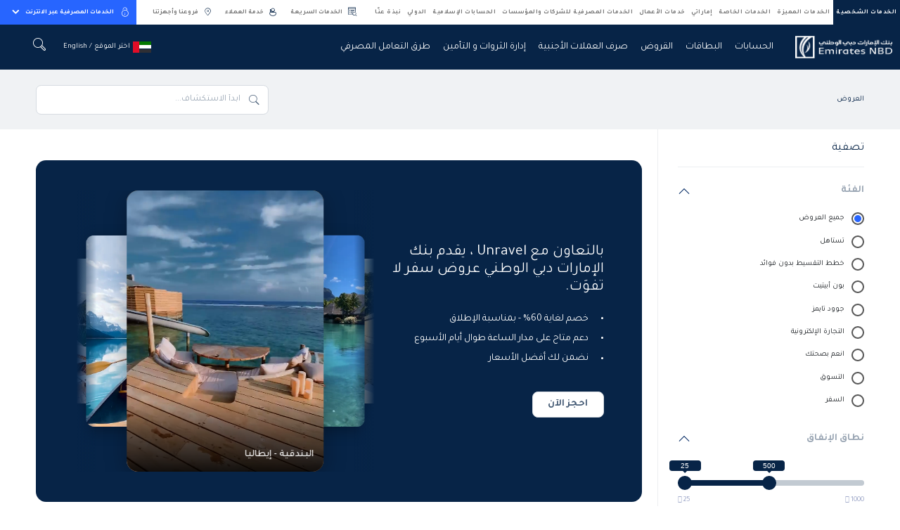

--- FILE ---
content_type: text/css; charset=utf-8
request_url: https://www.emiratesnbd.com/bundles/webx/minifiedcssrtl.css?v=_w4th5mn33OGtEOFxWQz29VcLcun6iSjHuu5MzuJRIY1
body_size: 168260
content:
/* Minification failed. Returning unminified contents.
(1,2966): run-time error CSS1062: Expected semicolon or closing curly-brace, found '-'
(1,3016): run-time error CSS1062: Expected semicolon or closing curly-brace, found '-'
(1,3080): run-time error CSS1062: Expected semicolon or closing curly-brace, found '-'
(1,3134): run-time error CSS1062: Expected semicolon or closing curly-brace, found '-'
(6,32): run-time error CSS1062: Expected semicolon or closing curly-brace, found '-'
(6,50): run-time error CSS1062: Expected semicolon or closing curly-brace, found '-'
(6,70): run-time error CSS1062: Expected semicolon or closing curly-brace, found '-'
(6,90): run-time error CSS1062: Expected semicolon or closing curly-brace, found '-'
(6,108): run-time error CSS1062: Expected semicolon or closing curly-brace, found '-'
(6,125): run-time error CSS1062: Expected semicolon or closing curly-brace, found '-'
(6,145): run-time error CSS1062: Expected semicolon or closing curly-brace, found '-'
(6,165): run-time error CSS1062: Expected semicolon or closing curly-brace, found '-'
(6,184): run-time error CSS1062: Expected semicolon or closing curly-brace, found '-'
(6,202): run-time error CSS1062: Expected semicolon or closing curly-brace, found '-'
(6,220): run-time error CSS1062: Expected semicolon or closing curly-brace, found '-'
(6,236): run-time error CSS1062: Expected semicolon or closing curly-brace, found '-'
(6,252): run-time error CSS1062: Expected semicolon or closing curly-brace, found '-'
(6,270): run-time error CSS1062: Expected semicolon or closing curly-brace, found '-'
(6,293): run-time error CSS1062: Expected semicolon or closing curly-brace, found '-'
(6,315): run-time error CSS1062: Expected semicolon or closing curly-brace, found '-'
(6,337): run-time error CSS1062: Expected semicolon or closing curly-brace, found '-'
(6,359): run-time error CSS1062: Expected semicolon or closing curly-brace, found '-'
(6,381): run-time error CSS1062: Expected semicolon or closing curly-brace, found '-'
(6,403): run-time error CSS1062: Expected semicolon or closing curly-brace, found '-'
(6,425): run-time error CSS1062: Expected semicolon or closing curly-brace, found '-'
(6,447): run-time error CSS1062: Expected semicolon or closing curly-brace, found '-'
(6,469): run-time error CSS1062: Expected semicolon or closing curly-brace, found '-'
(6,491): run-time error CSS1062: Expected semicolon or closing curly-brace, found '-'
(6,512): run-time error CSS1062: Expected semicolon or closing curly-brace, found '-'
(6,535): run-time error CSS1062: Expected semicolon or closing curly-brace, found '-'
(6,556): run-time error CSS1062: Expected semicolon or closing curly-brace, found '-'
(6,574): run-time error CSS1062: Expected semicolon or closing curly-brace, found '-'
(6,595): run-time error CSS1062: Expected semicolon or closing curly-brace, found '-'
(6,615): run-time error CSS1062: Expected semicolon or closing curly-brace, found '-'
(6,634): run-time error CSS1062: Expected semicolon or closing curly-brace, found '-'
(6,652): run-time error CSS1062: Expected semicolon or closing curly-brace, found '-'
(6,680): run-time error CSS1062: Expected semicolon or closing curly-brace, found '-'
(6,711): run-time error CSS1062: Expected semicolon or closing curly-brace, found '-'
(6,738): run-time error CSS1062: Expected semicolon or closing curly-brace, found '-'
(6,763): run-time error CSS1062: Expected semicolon or closing curly-brace, found '-'
(6,790): run-time error CSS1062: Expected semicolon or closing curly-brace, found '-'
(6,816): run-time error CSS1062: Expected semicolon or closing curly-brace, found '-'
(6,843): run-time error CSS1062: Expected semicolon or closing curly-brace, found '-'
(6,866): run-time error CSS1062: Expected semicolon or closing curly-brace, found '-'
(6,901): run-time error CSS1062: Expected semicolon or closing curly-brace, found '-'
(6,938): run-time error CSS1062: Expected semicolon or closing curly-brace, found '-'
(6,973): run-time error CSS1062: Expected semicolon or closing curly-brace, found '-'
(6,1005): run-time error CSS1062: Expected semicolon or closing curly-brace, found '-'
(6,1040): run-time error CSS1062: Expected semicolon or closing curly-brace, found '-'
(6,1074): run-time error CSS1062: Expected semicolon or closing curly-brace, found '-'
(6,1107): run-time error CSS1062: Expected semicolon or closing curly-brace, found '-'
(6,1139): run-time error CSS1062: Expected semicolon or closing curly-brace, found '-'
(6,1170): run-time error CSS1062: Expected semicolon or closing curly-brace, found '-'
(6,1203): run-time error CSS1062: Expected semicolon or closing curly-brace, found '-'
(6,1234): run-time error CSS1062: Expected semicolon or closing curly-brace, found '-'
(6,1262): run-time error CSS1062: Expected semicolon or closing curly-brace, found '-'
(6,1293): run-time error CSS1062: Expected semicolon or closing curly-brace, found '-'
(6,1323): run-time error CSS1062: Expected semicolon or closing curly-brace, found '-'
(6,1352): run-time error CSS1062: Expected semicolon or closing curly-brace, found '-'
(6,1380): run-time error CSS1062: Expected semicolon or closing curly-brace, found '-'
(6,1415): run-time error CSS1062: Expected semicolon or closing curly-brace, found '-'
(6,1452): run-time error CSS1062: Expected semicolon or closing curly-brace, found '-'
(6,1487): run-time error CSS1062: Expected semicolon or closing curly-brace, found '-'
(6,1519): run-time error CSS1062: Expected semicolon or closing curly-brace, found '-'
(6,1554): run-time error CSS1062: Expected semicolon or closing curly-brace, found '-'
(6,1588): run-time error CSS1062: Expected semicolon or closing curly-brace, found '-'
(6,1621): run-time error CSS1062: Expected semicolon or closing curly-brace, found '-'
(6,1653): run-time error CSS1062: Expected semicolon or closing curly-brace, found '-'
(6,1680): run-time error CSS1062: Expected semicolon or closing curly-brace, found '-'
(6,1701): run-time error CSS1062: Expected semicolon or closing curly-brace, found '-'
(6,1902): run-time error CSS1062: Expected semicolon or closing curly-brace, found '-'
(6,2001): run-time error CSS1062: Expected semicolon or closing curly-brace, found '-'
(6,2077): run-time error CSS1062: Expected semicolon or closing curly-brace, found '-'
(6,2125): run-time error CSS1062: Expected semicolon or closing curly-brace, found '-'
(6,2150): run-time error CSS1062: Expected semicolon or closing curly-brace, found '-'
(6,2176): run-time error CSS1062: Expected semicolon or closing curly-brace, found '-'
(6,2202): run-time error CSS1062: Expected semicolon or closing curly-brace, found '-'
(6,2226): run-time error CSS1062: Expected semicolon or closing curly-brace, found '-'
(6,2255): run-time error CSS1062: Expected semicolon or closing curly-brace, found '-'
(6,2273): run-time error CSS1062: Expected semicolon or closing curly-brace, found '-'
(6,2302): run-time error CSS1062: Expected semicolon or closing curly-brace, found '-'
(6,2327): run-time error CSS1062: Expected semicolon or closing curly-brace, found '-'
(6,2357): run-time error CSS1062: Expected semicolon or closing curly-brace, found '-'
(6,2397): run-time error CSS1062: Expected semicolon or closing curly-brace, found '-'
(6,2431): run-time error CSS1062: Expected semicolon or closing curly-brace, found '-'
(6,2457): run-time error CSS1062: Expected semicolon or closing curly-brace, found '-'
(6,2491): run-time error CSS1062: Expected semicolon or closing curly-brace, found '-'
(6,2529): run-time error CSS1062: Expected semicolon or closing curly-brace, found '-'
(6,2562): run-time error CSS1062: Expected semicolon or closing curly-brace, found '-'
(6,2587): run-time error CSS1062: Expected semicolon or closing curly-brace, found '-'
(6,2620): run-time error CSS1062: Expected semicolon or closing curly-brace, found '-'
(6,2647): run-time error CSS1062: Expected semicolon or closing curly-brace, found '-'
(6,2671): run-time error CSS1062: Expected semicolon or closing curly-brace, found '-'
(6,2702): run-time error CSS1062: Expected semicolon or closing curly-brace, found '-'
(6,2733): run-time error CSS1062: Expected semicolon or closing curly-brace, found '-'
(6,2763): run-time error CSS1062: Expected semicolon or closing curly-brace, found '-'
(6,2799): run-time error CSS1062: Expected semicolon or closing curly-brace, found '-'
(6,2823): run-time error CSS1062: Expected semicolon or closing curly-brace, found '-'
(6,2852): run-time error CSS1062: Expected semicolon or closing curly-brace, found '-'
(6,2878): run-time error CSS1062: Expected semicolon or closing curly-brace, found '-'
(6,2900): run-time error CSS1062: Expected semicolon or closing curly-brace, found '-'
(6,2924): run-time error CSS1062: Expected semicolon or closing curly-brace, found '-'
(6,2950): run-time error CSS1062: Expected semicolon or closing curly-brace, found '-'
(6,2997): run-time error CSS1062: Expected semicolon or closing curly-brace, found '-'
(6,3025): run-time error CSS1062: Expected semicolon or closing curly-brace, found '-'
(6,3055): run-time error CSS1062: Expected semicolon or closing curly-brace, found '-'
(6,3084): run-time error CSS1062: Expected semicolon or closing curly-brace, found '-'
(6,3111): run-time error CSS1062: Expected semicolon or closing curly-brace, found '-'
(6,3139): run-time error CSS1062: Expected semicolon or closing curly-brace, found '-'
(6,3190): run-time error CSS1062: Expected semicolon or closing curly-brace, found '-'
(6,3220): run-time error CSS1062: Expected semicolon or closing curly-brace, found '-'
(6,3266): run-time error CSS1062: Expected semicolon or closing curly-brace, found '-'
(6,3321): run-time error CSS1062: Expected semicolon or closing curly-brace, found '-'
(6,3369): run-time error CSS1062: Expected semicolon or closing curly-brace, found '-'
(6,3424): run-time error CSS1062: Expected semicolon or closing curly-brace, found '-'
(6,3454): run-time error CSS1062: Expected semicolon or closing curly-brace, found '-'
(6,3483): run-time error CSS1062: Expected semicolon or closing curly-brace, found '-'
(6,3526): run-time error CSS1062: Expected semicolon or closing curly-brace, found '-'
(6,3556): run-time error CSS1062: Expected semicolon or closing curly-brace, found '-'
(6,3593): run-time error CSS1062: Expected semicolon or closing curly-brace, found '-'
(6,3625): run-time error CSS1062: Expected semicolon or closing curly-brace, found '-'
(6,3703): run-time error CSS1062: Expected semicolon or closing curly-brace, found '-'
(6,3727): run-time error CSS1062: Expected semicolon or closing curly-brace, found '-'
(6,3759): run-time error CSS1062: Expected semicolon or closing curly-brace, found '-'
(6,3780): run-time error CSS1062: Expected semicolon or closing curly-brace, found '-'
(6,3806): run-time error CSS1062: Expected semicolon or closing curly-brace, found '-'
(6,3831): run-time error CSS1062: Expected semicolon or closing curly-brace, found '-'
(6,3867): run-time error CSS1062: Expected semicolon or closing curly-brace, found '-'
(6,3910): run-time error CSS1062: Expected semicolon or closing curly-brace, found '-'
(6,3947): run-time error CSS1062: Expected semicolon or closing curly-brace, found '-'
(6,3973): run-time error CSS1062: Expected semicolon or closing curly-brace, found '-'
(6,4004): run-time error CSS1062: Expected semicolon or closing curly-brace, found '-'
(6,4045): run-time error CSS1062: Expected semicolon or closing curly-brace, found '-'
(6,4081): run-time error CSS1062: Expected semicolon or closing curly-brace, found '-'
(6,4106): run-time error CSS1062: Expected semicolon or closing curly-brace, found '-'
(6,4136): run-time error CSS1062: Expected semicolon or closing curly-brace, found '-'
(6,4171): run-time error CSS1062: Expected semicolon or closing curly-brace, found '-'
(6,4208): run-time error CSS1062: Expected semicolon or closing curly-brace, found '-'
(6,4243): run-time error CSS1062: Expected semicolon or closing curly-brace, found '-'
(6,4275): run-time error CSS1062: Expected semicolon or closing curly-brace, found '-'
(6,4310): run-time error CSS1062: Expected semicolon or closing curly-brace, found '-'
(6,4344): run-time error CSS1062: Expected semicolon or closing curly-brace, found '-'
(6,4377): run-time error CSS1062: Expected semicolon or closing curly-brace, found '-'
(6,4409): run-time error CSS1062: Expected semicolon or closing curly-brace, found '-'
(6,4440): run-time error CSS1062: Expected semicolon or closing curly-brace, found '-'
(6,4473): run-time error CSS1062: Expected semicolon or closing curly-brace, found '-'
(6,4504): run-time error CSS1062: Expected semicolon or closing curly-brace, found '-'
(6,4532): run-time error CSS1062: Expected semicolon or closing curly-brace, found '-'
(6,4563): run-time error CSS1062: Expected semicolon or closing curly-brace, found '-'
(6,4593): run-time error CSS1062: Expected semicolon or closing curly-brace, found '-'
(6,4622): run-time error CSS1062: Expected semicolon or closing curly-brace, found '-'
(6,4650): run-time error CSS1062: Expected semicolon or closing curly-brace, found '-'
(6,4685): run-time error CSS1062: Expected semicolon or closing curly-brace, found '-'
(6,4722): run-time error CSS1062: Expected semicolon or closing curly-brace, found '-'
(6,4757): run-time error CSS1062: Expected semicolon or closing curly-brace, found '-'
(6,4789): run-time error CSS1062: Expected semicolon or closing curly-brace, found '-'
(6,4824): run-time error CSS1062: Expected semicolon or closing curly-brace, found '-'
(6,4858): run-time error CSS1062: Expected semicolon or closing curly-brace, found '-'
(6,4891): run-time error CSS1062: Expected semicolon or closing curly-brace, found '-'
(6,4923): run-time error CSS1062: Expected semicolon or closing curly-brace, found '-'
(6,4950): run-time error CSS1062: Expected semicolon or closing curly-brace, found '-'
(6,4974): run-time error CSS1062: Expected semicolon or closing curly-brace, found '-'
(6,5004): run-time error CSS1062: Expected semicolon or closing curly-brace, found '-'
(6,5036): run-time error CSS1062: Expected semicolon or closing curly-brace, found '-'
(6,5074): run-time error CSS1062: Expected semicolon or closing curly-brace, found '-'
(6,5098): run-time error CSS1062: Expected semicolon or closing curly-brace, found '-'
(6,5127): run-time error CSS1062: Expected semicolon or closing curly-brace, found '-'
(6,5153): run-time error CSS1062: Expected semicolon or closing curly-brace, found '-'
(6,5179): run-time error CSS1062: Expected semicolon or closing curly-brace, found '-'
(6,5229): run-time error CSS1062: Expected semicolon or closing curly-brace, found '-'
(6,5259): run-time error CSS1062: Expected semicolon or closing curly-brace, found '-'
(6,5296): run-time error CSS1062: Expected semicolon or closing curly-brace, found '-'
(6,5328): run-time error CSS1062: Expected semicolon or closing curly-brace, found '-'
(6,5470): run-time error CSS1039: Token not allowed after unary operator: '-bs-body-bg'
(6,5494): run-time error CSS1039: Token not allowed after unary operator: '-bs-body-color'
(6,5527): run-time error CSS1039: Token not allowed after unary operator: '-bs-body-font-family'
(6,5564): run-time error CSS1039: Token not allowed after unary operator: '-bs-body-font-size'
(6,5601): run-time error CSS1039: Token not allowed after unary operator: '-bs-body-font-weight'
(6,5640): run-time error CSS1039: Token not allowed after unary operator: '-bs-body-line-height'
(6,5678): run-time error CSS1039: Token not allowed after unary operator: '-bs-body-text-align'
(6,5799): run-time error CSS1039: Token not allowed after unary operator: '-bs-border-width'
(6,5916): run-time error CSS1039: Token not allowed after unary operator: '-bs-heading-color'
(6,6872): run-time error CSS1039: Token not allowed after unary operator: '-bs-highlight-bg'
(6,6901): run-time error CSS1039: Token not allowed after unary operator: '-bs-highlight-color'
(6,7068): run-time error CSS1039: Token not allowed after unary operator: '-bs-link-color-rgb'
(6,7093): run-time error CSS1039: Token not allowed after unary operator: '-bs-link-opacity'
(6,7148): run-time error CSS1062: Expected semicolon or closing curly-brace, found '-'
(6,7329): run-time error CSS1039: Token not allowed after unary operator: '-bs-font-monospace'
(6,7519): run-time error CSS1039: Token not allowed after unary operator: '-bs-code-color'
(6,7620): run-time error CSS1039: Token not allowed after unary operator: '-bs-body-color'
(6,7668): run-time error CSS1039: Token not allowed after unary operator: '-bs-body-bg'
(6,7878): run-time error CSS1039: Token not allowed after unary operator: '-bs-secondary-color'
(6,11096): run-time error CSS1039: Token not allowed after unary operator: '-bs-body-bg'
(6,11121): run-time error CSS1039: Token not allowed after unary operator: '-bs-border-width'
(6,11150): run-time error CSS1039: Token not allowed after unary operator: '-bs-border-color'
(6,11187): run-time error CSS1039: Token not allowed after unary operator: '-bs-border-radius'
(6,11323): run-time error CSS1039: Token not allowed after unary operator: '-bs-secondary-color'
(6,11460): run-time error CSS1062: Expected semicolon or closing curly-brace, found '-'
(6,11481): run-time error CSS1062: Expected semicolon or closing curly-brace, found '-'
(6,11555): run-time error CSS1039: Token not allowed after unary operator: '-bs-gutter-x'
(6,11597): run-time error CSS1039: Token not allowed after unary operator: '-bs-gutter-x'
(6,12112): run-time error CSS1062: Expected semicolon or closing curly-brace, found '-'
(6,12133): run-time error CSS1062: Expected semicolon or closing curly-brace, found '-'
(6,12158): run-time error CSS1062: Expected semicolon or closing curly-brace, found '-'
(6,12183): run-time error CSS1062: Expected semicolon or closing curly-brace, found '-'
(6,12208): run-time error CSS1062: Expected semicolon or closing curly-brace, found '-'
(6,12234): run-time error CSS1062: Expected semicolon or closing curly-brace, found '-'
(6,12266): run-time error CSS1062: Expected semicolon or closing curly-brace, found '-'
(6,12287): run-time error CSS1062: Expected semicolon or closing curly-brace, found '-'
(6,12353): run-time error CSS1039: Token not allowed after unary operator: '-bs-gutter-x'
(6,12395): run-time error CSS1039: Token not allowed after unary operator: '-bs-gutter-x'
(6,12435): run-time error CSS1039: Token not allowed after unary operator: '-bs-gutter-y'
(6,12490): run-time error CSS1039: Token not allowed after unary operator: '-bs-gutter-y'
(6,12542): run-time error CSS1039: Token not allowed after unary operator: '-bs-gutter-x'
(6,12584): run-time error CSS1039: Token not allowed after unary operator: '-bs-gutter-x'
(6,13782): run-time error CSS1062: Expected semicolon or closing curly-brace, found '-'
(6,13809): run-time error CSS1062: Expected semicolon or closing curly-brace, found '-'
(6,13836): run-time error CSS1062: Expected semicolon or closing curly-brace, found '-'
(6,13869): run-time error CSS1062: Expected semicolon or closing curly-brace, found '-'
(6,13902): run-time error CSS1062: Expected semicolon or closing curly-brace, found '-'
(6,13934): run-time error CSS1062: Expected semicolon or closing curly-brace, found '-'
(6,13966): run-time error CSS1062: Expected semicolon or closing curly-brace, found '-'
(6,13996): run-time error CSS1062: Expected semicolon or closing curly-brace, found '-'
(6,14026): run-time error CSS1062: Expected semicolon or closing curly-brace, found '-'
(6,14058): run-time error CSS1062: Expected semicolon or closing curly-brace, found '-'
(6,14090): run-time error CSS1062: Expected semicolon or closing curly-brace, found '-'
(6,14120): run-time error CSS1062: Expected semicolon or closing curly-brace, found '-'
(6,15463): run-time error CSS1062: Expected semicolon or closing curly-brace, found '-'
(6,15496): run-time error CSS1062: Expected semicolon or closing curly-brace, found '-'
(6,15529): run-time error CSS1062: Expected semicolon or closing curly-brace, found '-'
(6,15568): run-time error CSS1062: Expected semicolon or closing curly-brace, found '-'
(6,15607): run-time error CSS1062: Expected semicolon or closing curly-brace, found '-'
(6,15645): run-time error CSS1062: Expected semicolon or closing curly-brace, found '-'
(6,15683): run-time error CSS1062: Expected semicolon or closing curly-brace, found '-'
(6,15719): run-time error CSS1062: Expected semicolon or closing curly-brace, found '-'
(6,15755): run-time error CSS1062: Expected semicolon or closing curly-brace, found '-'
(6,15793): run-time error CSS1062: Expected semicolon or closing curly-brace, found '-'
(6,15831): run-time error CSS1062: Expected semicolon or closing curly-brace, found '-'
(6,15867): run-time error CSS1062: Expected semicolon or closing curly-brace, found '-'
(6,17211): run-time error CSS1062: Expected semicolon or closing curly-brace, found '-'
(6,17244): run-time error CSS1062: Expected semicolon or closing curly-brace, found '-'
(6,17277): run-time error CSS1062: Expected semicolon or closing curly-brace, found '-'
(6,17316): run-time error CSS1062: Expected semicolon or closing curly-brace, found '-'
(6,17355): run-time error CSS1062: Expected semicolon or closing curly-brace, found '-'
(6,17393): run-time error CSS1062: Expected semicolon or closing curly-brace, found '-'
(6,17431): run-time error CSS1062: Expected semicolon or closing curly-brace, found '-'
(6,17467): run-time error CSS1062: Expected semicolon or closing curly-brace, found '-'
(6,17503): run-time error CSS1062: Expected semicolon or closing curly-brace, found '-'
(6,17541): run-time error CSS1062: Expected semicolon or closing curly-brace, found '-'
(6,17579): run-time error CSS1062: Expected semicolon or closing curly-brace, found '-'
(6,17615): run-time error CSS1062: Expected semicolon or closing curly-brace, found '-'
(6,18959): run-time error CSS1062: Expected semicolon or closing curly-brace, found '-'
(6,18992): run-time error CSS1062: Expected semicolon or closing curly-brace, found '-'
(6,19025): run-time error CSS1062: Expected semicolon or closing curly-brace, found '-'
(6,19064): run-time error CSS1062: Expected semicolon or closing curly-brace, found '-'
(6,19103): run-time error CSS1062: Expected semicolon or closing curly-brace, found '-'
(6,19141): run-time error CSS1062: Expected semicolon or closing curly-brace, found '-'
(6,19179): run-time error CSS1062: Expected semicolon or closing curly-brace, found '-'
(6,19215): run-time error CSS1062: Expected semicolon or closing curly-brace, found '-'
(6,19251): run-time error CSS1062: Expected semicolon or closing curly-brace, found '-'
(6,19289): run-time error CSS1062: Expected semicolon or closing curly-brace, found '-'
(6,19327): run-time error CSS1062: Expected semicolon or closing curly-brace, found '-'
(6,19363): run-time error CSS1062: Expected semicolon or closing curly-brace, found '-'
(6,20708): run-time error CSS1062: Expected semicolon or closing curly-brace, found '-'
(6,20741): run-time error CSS1062: Expected semicolon or closing curly-brace, found '-'
(6,20774): run-time error CSS1062: Expected semicolon or closing curly-brace, found '-'
(6,20813): run-time error CSS1062: Expected semicolon or closing curly-brace, found '-'
(6,20852): run-time error CSS1062: Expected semicolon or closing curly-brace, found '-'
(6,20890): run-time error CSS1062: Expected semicolon or closing curly-brace, found '-'
(6,20928): run-time error CSS1062: Expected semicolon or closing curly-brace, found '-'
(6,20964): run-time error CSS1062: Expected semicolon or closing curly-brace, found '-'
(6,21000): run-time error CSS1062: Expected semicolon or closing curly-brace, found '-'
(6,21038): run-time error CSS1062: Expected semicolon or closing curly-brace, found '-'
(6,21076): run-time error CSS1062: Expected semicolon or closing curly-brace, found '-'
(6,21112): run-time error CSS1062: Expected semicolon or closing curly-brace, found '-'
(6,22492): run-time error CSS1062: Expected semicolon or closing curly-brace, found '-'
(6,22527): run-time error CSS1062: Expected semicolon or closing curly-brace, found '-'
(6,22562): run-time error CSS1062: Expected semicolon or closing curly-brace, found '-'
(6,22603): run-time error CSS1062: Expected semicolon or closing curly-brace, found '-'
(6,22644): run-time error CSS1062: Expected semicolon or closing curly-brace, found '-'
(6,22684): run-time error CSS1062: Expected semicolon or closing curly-brace, found '-'
(6,22724): run-time error CSS1062: Expected semicolon or closing curly-brace, found '-'
(6,22762): run-time error CSS1062: Expected semicolon or closing curly-brace, found '-'
(6,22800): run-time error CSS1062: Expected semicolon or closing curly-brace, found '-'
(6,22840): run-time error CSS1062: Expected semicolon or closing curly-brace, found '-'
(6,22880): run-time error CSS1062: Expected semicolon or closing curly-brace, found '-'
(6,22918): run-time error CSS1062: Expected semicolon or closing curly-brace, found '-'
(6,22945): run-time error CSS1062: Expected semicolon or closing curly-brace, found '-'
(6,22975): run-time error CSS1062: Expected semicolon or closing curly-brace, found '-'
(6,23002): run-time error CSS1062: Expected semicolon or closing curly-brace, found '-'
(6,23033): run-time error CSS1062: Expected semicolon or closing curly-brace, found '-'
(6,23061): run-time error CSS1062: Expected semicolon or closing curly-brace, found '-'
(6,23103): run-time error CSS1062: Expected semicolon or closing curly-brace, found '-'
(6,23135): run-time error CSS1062: Expected semicolon or closing curly-brace, found '-'
(6,23182): run-time error CSS1062: Expected semicolon or closing curly-brace, found '-'
(6,23215): run-time error CSS1062: Expected semicolon or closing curly-brace, found '-'
(6,23265): run-time error CSS1062: Expected semicolon or closing curly-brace, found '-'
(6,23327): run-time error CSS1062: Expected semicolon or closing curly-brace, found '-'
(6,23376): run-time error CSS1062: Expected semicolon or closing curly-brace, found '-'
(6,23436): run-time error CSS1062: Expected semicolon or closing curly-brace, found '-'
(6,23484): run-time error CSS1062: Expected semicolon or closing curly-brace, found '-'
(6,23563): run-time error CSS1039: Token not allowed after unary operator: '-bs-table-border-color'
(6,23683): run-time error CSS1039: Token not allowed after unary operator: '-bs-table-bg'
(6,23722): run-time error CSS1039: Token not allowed after unary operator: '-bs-border-width'
(6,23775): run-time error CSS1039: Token not allowed after unary operator: '-bs-table-bg-state'
(6,23799): run-time error CSS1039: Token not allowed after unary operator: '-bs-table-bg-type'
(6,23822): run-time error CSS1039: Token not allowed after unary operator: '-bs-table-accent-bg'
(6,23856): run-time error CSS1039: Token not allowed after unary operator: '-bs-table-color-state'
(6,23883): run-time error CSS1039: Token not allowed after unary operator: '-bs-table-color-type'
(6,23909): run-time error CSS1039: Token not allowed after unary operator: '-bs-table-color'
(6,24055): run-time error CSS1039: Token not allowed after unary operator: '-bs-border-width'
(6,24205): run-time error CSS1039: Token not allowed after unary operator: '-bs-border-width'
(6,24279): run-time error CSS1039: Token not allowed after unary operator: '-bs-border-width'
(6,24509): run-time error CSS1062: Expected semicolon or closing curly-brace, found '-'
(6,24561): run-time error CSS1062: Expected semicolon or closing curly-brace, found '-'
(6,24621): run-time error CSS1062: Expected semicolon or closing curly-brace, found '-'
(6,24673): run-time error CSS1062: Expected semicolon or closing curly-brace, found '-'
(6,24749): run-time error CSS1062: Expected semicolon or closing curly-brace, found '-'
(6,24800): run-time error CSS1062: Expected semicolon or closing curly-brace, found '-'
(6,24860): run-time error CSS1062: Expected semicolon or closing curly-brace, found '-'
(6,24882): run-time error CSS1062: Expected semicolon or closing curly-brace, found '-'
(6,24904): run-time error CSS1062: Expected semicolon or closing curly-brace, found '-'
(6,24936): run-time error CSS1062: Expected semicolon or closing curly-brace, found '-'
(6,24966): run-time error CSS1062: Expected semicolon or closing curly-brace, found '-'
(6,24996): run-time error CSS1062: Expected semicolon or closing curly-brace, found '-'
(6,25025): run-time error CSS1062: Expected semicolon or closing curly-brace, found '-'
(6,25054): run-time error CSS1062: Expected semicolon or closing curly-brace, found '-'
(6,25082): run-time error CSS1062: Expected semicolon or closing curly-brace, found '-'
(6,25160): run-time error CSS1039: Token not allowed after unary operator: '-bs-table-border-color'
(6,25195): run-time error CSS1039: Token not allowed after unary operator: '-bs-table-color'
(6,25229): run-time error CSS1062: Expected semicolon or closing curly-brace, found '-'
(6,25251): run-time error CSS1062: Expected semicolon or closing curly-brace, found '-'
(6,25273): run-time error CSS1062: Expected semicolon or closing curly-brace, found '-'
(6,25305): run-time error CSS1062: Expected semicolon or closing curly-brace, found '-'
(6,25335): run-time error CSS1062: Expected semicolon or closing curly-brace, found '-'
(6,25365): run-time error CSS1062: Expected semicolon or closing curly-brace, found '-'
(6,25394): run-time error CSS1062: Expected semicolon or closing curly-brace, found '-'
(6,25423): run-time error CSS1062: Expected semicolon or closing curly-brace, found '-'
(6,25451): run-time error CSS1062: Expected semicolon or closing curly-brace, found '-'
(6,25494): run-time error CSS1062: Expected semicolon or closing curly-brace, found '-'
(6,25516): run-time error CSS1062: Expected semicolon or closing curly-brace, found '-'
(6,25538): run-time error CSS1062: Expected semicolon or closing curly-brace, found '-'
(6,25570): run-time error CSS1062: Expected semicolon or closing curly-brace, found '-'
(6,25600): run-time error CSS1062: Expected semicolon or closing curly-brace, found '-'
(6,25630): run-time error CSS1062: Expected semicolon or closing curly-brace, found '-'
(6,25659): run-time error CSS1062: Expected semicolon or closing curly-brace, found '-'
(6,25688): run-time error CSS1062: Expected semicolon or closing curly-brace, found '-'
(6,25716): run-time error CSS1062: Expected semicolon or closing curly-brace, found '-'
(6,25789): run-time error CSS1039: Token not allowed after unary operator: '-bs-table-border-color'
(6,25824): run-time error CSS1039: Token not allowed after unary operator: '-bs-table-color'
(6,25853): run-time error CSS1062: Expected semicolon or closing curly-brace, found '-'
(6,25875): run-time error CSS1062: Expected semicolon or closing curly-brace, found '-'
(6,25897): run-time error CSS1062: Expected semicolon or closing curly-brace, found '-'
(6,25929): run-time error CSS1062: Expected semicolon or closing curly-brace, found '-'
(6,25959): run-time error CSS1062: Expected semicolon or closing curly-brace, found '-'
(6,25989): run-time error CSS1062: Expected semicolon or closing curly-brace, found '-'
(6,26018): run-time error CSS1062: Expected semicolon or closing curly-brace, found '-'
(6,26047): run-time error CSS1062: Expected semicolon or closing curly-brace, found '-'
(6,26075): run-time error CSS1062: Expected semicolon or closing curly-brace, found '-'
(6,26118): run-time error CSS1062: Expected semicolon or closing curly-brace, found '-'
(6,26140): run-time error CSS1062: Expected semicolon or closing curly-brace, found '-'
(6,26162): run-time error CSS1062: Expected semicolon or closing curly-brace, found '-'
(6,26194): run-time error CSS1062: Expected semicolon or closing curly-brace, found '-'
(6,26224): run-time error CSS1062: Expected semicolon or closing curly-brace, found '-'
(6,26254): run-time error CSS1062: Expected semicolon or closing curly-brace, found '-'
(6,26283): run-time error CSS1062: Expected semicolon or closing curly-brace, found '-'
(6,26312): run-time error CSS1062: Expected semicolon or closing curly-brace, found '-'
(6,26340): run-time error CSS1062: Expected semicolon or closing curly-brace, found '-'
(6,26415): run-time error CSS1039: Token not allowed after unary operator: '-bs-table-border-color'
(6,26450): run-time error CSS1039: Token not allowed after unary operator: '-bs-table-color'
(6,26481): run-time error CSS1062: Expected semicolon or closing curly-brace, found '-'
(6,26503): run-time error CSS1062: Expected semicolon or closing curly-brace, found '-'
(6,26525): run-time error CSS1062: Expected semicolon or closing curly-brace, found '-'
(6,26557): run-time error CSS1062: Expected semicolon or closing curly-brace, found '-'
(6,26587): run-time error CSS1062: Expected semicolon or closing curly-brace, found '-'
(6,26617): run-time error CSS1062: Expected semicolon or closing curly-brace, found '-'
(6,26646): run-time error CSS1062: Expected semicolon or closing curly-brace, found '-'
(6,26675): run-time error CSS1062: Expected semicolon or closing curly-brace, found '-'
(6,26703): run-time error CSS1062: Expected semicolon or closing curly-brace, found '-'
(6,26744): run-time error CSS1062: Expected semicolon or closing curly-brace, found '-'
(6,26766): run-time error CSS1062: Expected semicolon or closing curly-brace, found '-'
(6,26788): run-time error CSS1062: Expected semicolon or closing curly-brace, found '-'
(6,26820): run-time error CSS1062: Expected semicolon or closing curly-brace, found '-'
(6,26850): run-time error CSS1062: Expected semicolon or closing curly-brace, found '-'
(6,26880): run-time error CSS1062: Expected semicolon or closing curly-brace, found '-'
(6,26909): run-time error CSS1062: Expected semicolon or closing curly-brace, found '-'
(6,26938): run-time error CSS1062: Expected semicolon or closing curly-brace, found '-'
(6,26966): run-time error CSS1062: Expected semicolon or closing curly-brace, found '-'
(6,27037): run-time error CSS1039: Token not allowed after unary operator: '-bs-table-border-color'
(6,27072): run-time error CSS1039: Token not allowed after unary operator: '-bs-table-color'
(6,27101): run-time error CSS1062: Expected semicolon or closing curly-brace, found '-'
(6,27123): run-time error CSS1062: Expected semicolon or closing curly-brace, found '-'
(6,27145): run-time error CSS1062: Expected semicolon or closing curly-brace, found '-'
(6,27177): run-time error CSS1062: Expected semicolon or closing curly-brace, found '-'
(6,27207): run-time error CSS1062: Expected semicolon or closing curly-brace, found '-'
(6,27237): run-time error CSS1062: Expected semicolon or closing curly-brace, found '-'
(6,27266): run-time error CSS1062: Expected semicolon or closing curly-brace, found '-'
(6,27295): run-time error CSS1062: Expected semicolon or closing curly-brace, found '-'
(6,27323): run-time error CSS1062: Expected semicolon or closing curly-brace, found '-'
(6,28049): run-time error CSS1039: Token not allowed after unary operator: '-bs-border-width'
(6,28100): run-time error CSS1039: Token not allowed after unary operator: '-bs-border-width'
(6,28189): run-time error CSS1039: Token not allowed after unary operator: '-bs-border-width'
(6,28238): run-time error CSS1039: Token not allowed after unary operator: '-bs-border-width'
(6,28328): run-time error CSS1039: Token not allowed after unary operator: '-bs-border-width'
(6,28378): run-time error CSS1039: Token not allowed after unary operator: '-bs-border-width'
(6,28419): run-time error CSS1039: Token not allowed after unary operator: '-bs-secondary-color'
(6,28555): run-time error CSS1039: Token not allowed after unary operator: '-bs-body-bg'
(6,28580): run-time error CSS1039: Token not allowed after unary operator: '-bs-border-width'
(6,28609): run-time error CSS1039: Token not allowed after unary operator: '-bs-border-color'
(6,28646): run-time error CSS1039: Token not allowed after unary operator: '-bs-border-radius'
(6,28676): run-time error CSS1039: Token not allowed after unary operator: '-bs-body-color'
(6,29080): run-time error CSS1039: Token not allowed after unary operator: '-bs-body-bg'
(6,29170): run-time error CSS1039: Token not allowed after unary operator: '-bs-body-color'
(6,29375): run-time error CSS1039: Token not allowed after unary operator: '-bs-secondary-color'
(6,29451): run-time error CSS1039: Token not allowed after unary operator: '-bs-secondary-bg'
(6,29537): run-time error CSS1039: Token not allowed after unary operator: '-bs-tertiary-bg'
(6,29619): run-time error CSS1039: Token not allowed after unary operator: '-bs-border-width'
(6,29664): run-time error CSS1039: Token not allowed after unary operator: '-bs-body-color'
(6,30085): run-time error CSS1039: Token not allowed after unary operator: '-bs-secondary-bg'
(6,30199): run-time error CSS1039: Token not allowed after unary operator: '-bs-border-width'
(6,30230): run-time error CSS1039: Token not allowed after unary operator: '-bs-body-color'
(6,30508): run-time error CSS1039: Token not allowed after unary operator: '-bs-border-radius-sm'
(6,30585): run-time error CSS1039: Token not allowed after unary operator: '-bs-border-width'
(6,30769): run-time error CSS1039: Token not allowed after unary operator: '-bs-border-radius-lg'
(6,30845): run-time error CSS1039: Token not allowed after unary operator: '-bs-border-width'
(6,31046): run-time error CSS1039: Token not allowed after unary operator: '-bs-border-width'
(6,31129): run-time error CSS1039: Token not allowed after unary operator: '-bs-border-width'
(6,31211): run-time error CSS1039: Token not allowed after unary operator: '-bs-border-width'
(6,31286): run-time error CSS1039: Token not allowed after unary operator: '-bs-border-width'
(6,31477): run-time error CSS1039: Token not allowed after unary operator: '-bs-border-radius'
(6,31576): run-time error CSS1039: Token not allowed after unary operator: '-bs-border-radius'
(6,31664): run-time error CSS1039: Token not allowed after unary operator: '-bs-border-width'
(6,31753): run-time error CSS1039: Token not allowed after unary operator: '-bs-border-width'
(6,31787): run-time error CSS1062: Expected semicolon or closing curly-brace, found '-'
(6,32087): run-time error CSS1039: Token not allowed after unary operator: '-bs-body-bg'
(6,32122): run-time error CSS1039: Token not allowed after unary operator: '-bs-form-select-bg-img'
(6,32151): run-time error CSS1039: Token not allowed after unary operator: '-bs-form-select-bg-icon'
(6,32286): run-time error CSS1039: Token not allowed after unary operator: '-bs-border-width'
(6,32315): run-time error CSS1039: Token not allowed after unary operator: '-bs-border-color'
(6,32352): run-time error CSS1039: Token not allowed after unary operator: '-bs-border-radius'
(6,32382): run-time error CSS1039: Token not allowed after unary operator: '-bs-body-color'
(6,32886): run-time error CSS1039: Token not allowed after unary operator: '-bs-secondary-bg'
(6,32973): run-time error CSS1039: Token not allowed after unary operator: '-bs-body-color'
(6,33024): run-time error CSS1039: Token not allowed after unary operator: '-bs-border-radius-sm'
(6,33160): run-time error CSS1039: Token not allowed after unary operator: '-bs-border-radius-lg'
(6,33292): run-time error CSS1062: Expected semicolon or closing curly-brace, found '-'
(6,33874): run-time error CSS1062: Expected semicolon or closing curly-brace, found '-'
(6,33949): run-time error CSS1039: Token not allowed after unary operator: '-bs-form-check-bg'
(6,33990): run-time error CSS1039: Token not allowed after unary operator: '-bs-form-check-bg-image'
(6,34103): run-time error CSS1039: Token not allowed after unary operator: '-bs-border-width'
(6,34132): run-time error CSS1039: Token not allowed after unary operator: '-bs-border-color'
(6,34608): run-time error CSS1062: Expected semicolon or closing curly-brace, found '-'
(6,34907): run-time error CSS1062: Expected semicolon or closing curly-brace, found '-'
(6,35173): run-time error CSS1062: Expected semicolon or closing curly-brace, found '-'
(6,35679): run-time error CSS1062: Expected semicolon or closing curly-brace, found '-'
(6,35882): run-time error CSS1039: Token not allowed after unary operator: '-bs-form-switch-bg'
(6,36147): run-time error CSS1062: Expected semicolon or closing curly-brace, found '-'
(6,36379): run-time error CSS1062: Expected semicolon or closing curly-brace, found '-'
(6,36996): run-time error CSS1062: Expected semicolon or closing curly-brace, found '-'
(6,38007): run-time error CSS1039: Token not allowed after unary operator: '-bs-secondary-bg'
(6,38551): run-time error CSS1039: Token not allowed after unary operator: '-bs-secondary-bg'
(6,38776): run-time error CSS1039: Token not allowed after unary operator: '-bs-secondary-color'
(6,38858): run-time error CSS1039: Token not allowed after unary operator: '-bs-secondary-color'
(6,39034): run-time error CSS1039: Token not allowed after unary operator: '-bs-border-width'
(6,39102): run-time error CSS1039: Token not allowed after unary operator: '-bs-border-width'
(6,39156): run-time error CSS1039: Token not allowed after unary operator: '-bs-border-width'
(6,40376): run-time error CSS1039: Token not allowed after unary operator: '-bs-body-color-rgb'
(6,40686): run-time error CSS1039: Token not allowed after unary operator: '-bs-body-bg'
(6,40718): run-time error CSS1039: Token not allowed after unary operator: '-bs-border-radius'
(6,40877): run-time error CSS1039: Token not allowed after unary operator: '-bs-body-color-rgb'
(6,41025): run-time error CSS1039: Token not allowed after unary operator: '-bs-border-width'
(6,41243): run-time error CSS1039: Token not allowed after unary operator: '-bs-secondary-bg'
(6,41740): run-time error CSS1039: Token not allowed after unary operator: '-bs-tertiary-bg'
(6,41769): run-time error CSS1039: Token not allowed after unary operator: '-bs-border-width'
(6,41798): run-time error CSS1039: Token not allowed after unary operator: '-bs-border-color'
(6,41835): run-time error CSS1039: Token not allowed after unary operator: '-bs-border-radius'
(6,41865): run-time error CSS1039: Token not allowed after unary operator: '-bs-body-color'
(6,42134): run-time error CSS1039: Token not allowed after unary operator: '-bs-border-radius-lg'
(6,42326): run-time error CSS1039: Token not allowed after unary operator: '-bs-border-radius-sm'
(6,43405): run-time error CSS1039: Token not allowed after unary operator: '-bs-border-width'
(6,43628): run-time error CSS1039: Token not allowed after unary operator: '-bs-form-valid-color'
(6,43746): run-time error CSS1039: Token not allowed after unary operator: '-bs-success'
(6,43778): run-time error CSS1039: Token not allowed after unary operator: '-bs-border-radius'
(6,44553): run-time error CSS1039: Token not allowed after unary operator: '-bs-form-valid-border-color'
(6,44704): run-time error CSS1039: Token not allowed after unary operator: '-bs-form-valid-border-color'
(6,44767): run-time error CSS1039: Token not allowed after unary operator: '-bs-success-rgb'
(6,45048): run-time error CSS1039: Token not allowed after unary operator: '-bs-form-valid-border-color'
(6,45297): run-time error CSS1062: Expected semicolon or closing curly-brace, found '-'
(6,45806): run-time error CSS1039: Token not allowed after unary operator: '-bs-form-valid-border-color'
(6,45869): run-time error CSS1039: Token not allowed after unary operator: '-bs-success-rgb'
(6,46073): run-time error CSS1039: Token not allowed after unary operator: '-bs-form-valid-border-color'
(6,46206): run-time error CSS1039: Token not allowed after unary operator: '-bs-form-valid-color'
(6,46340): run-time error CSS1039: Token not allowed after unary operator: '-bs-success-rgb'
(6,46475): run-time error CSS1039: Token not allowed after unary operator: '-bs-form-valid-color'
(6,46945): run-time error CSS1039: Token not allowed after unary operator: '-bs-form-invalid-color'
(6,47067): run-time error CSS1039: Token not allowed after unary operator: '-bs-danger'
(6,47098): run-time error CSS1039: Token not allowed after unary operator: '-bs-border-radius'
(6,47975): run-time error CSS1039: Token not allowed after unary operator: '-bs-form-invalid-border-color'
(6,48132): run-time error CSS1039: Token not allowed after unary operator: '-bs-form-invalid-border-color'
(6,48197): run-time error CSS1039: Token not allowed after unary operator: '-bs-danger-rgb'
(6,48485): run-time error CSS1039: Token not allowed after unary operator: '-bs-form-invalid-border-color'
(6,48744): run-time error CSS1062: Expected semicolon or closing curly-brace, found '-'
(6,49339): run-time error CSS1039: Token not allowed after unary operator: '-bs-form-invalid-border-color'
(6,49404): run-time error CSS1039: Token not allowed after unary operator: '-bs-danger-rgb'
(6,49615): run-time error CSS1039: Token not allowed after unary operator: '-bs-form-invalid-border-color'
(6,49754): run-time error CSS1039: Token not allowed after unary operator: '-bs-form-invalid-color'
(6,49894): run-time error CSS1039: Token not allowed after unary operator: '-bs-danger-rgb'
(6,50032): run-time error CSS1039: Token not allowed after unary operator: '-bs-form-invalid-color'
(6,50494): run-time error CSS1062: Expected semicolon or closing curly-brace, found '-'
(6,50521): run-time error CSS1062: Expected semicolon or closing curly-brace, found '-'
(6,50549): run-time error CSS1062: Expected semicolon or closing curly-brace, found '-'
(6,50572): run-time error CSS1062: Expected semicolon or closing curly-brace, found '-'
(6,50596): run-time error CSS1062: Expected semicolon or closing curly-brace, found '-'
(6,50621): run-time error CSS1062: Expected semicolon or closing curly-brace, found '-'
(6,50646): run-time error CSS1062: Expected semicolon or closing curly-brace, found '-'
(6,50682): run-time error CSS1062: Expected semicolon or closing curly-brace, found '-'
(6,50706): run-time error CSS1062: Expected semicolon or closing curly-brace, found '-'
(6,50751): run-time error CSS1062: Expected semicolon or closing curly-brace, found '-'
(6,50785): run-time error CSS1062: Expected semicolon or closing curly-brace, found '-'
(6,50832): run-time error CSS1062: Expected semicolon or closing curly-brace, found '-'
(6,50872): run-time error CSS1062: Expected semicolon or closing curly-brace, found '-'
(6,50953): run-time error CSS1062: Expected semicolon or closing curly-brace, found '-'
(6,50984): run-time error CSS1062: Expected semicolon or closing curly-brace, found '-'
(6,51086): run-time error CSS1039: Token not allowed after unary operator: '-bs-btn-bg'
(6,51110): run-time error CSS1039: Token not allowed after unary operator: '-bs-btn-border-width'
(6,51143): run-time error CSS1039: Token not allowed after unary operator: '-bs-btn-border-color'
(6,51184): run-time error CSS1039: Token not allowed after unary operator: '-bs-btn-border-radius'
(6,51218): run-time error CSS1039: Token not allowed after unary operator: '-bs-btn-color'
(6,51286): run-time error CSS1039: Token not allowed after unary operator: '-bs-btn-font-family'
(6,51322): run-time error CSS1039: Token not allowed after unary operator: '-bs-btn-font-size'
(6,51358): run-time error CSS1039: Token not allowed after unary operator: '-bs-btn-font-weight'
(6,51396): run-time error CSS1039: Token not allowed after unary operator: '-bs-btn-line-height'
(6,51430): run-time error CSS1039: Token not allowed after unary operator: '-bs-btn-padding-y'
(6,51454): run-time error CSS1039: Token not allowed after unary operator: '-bs-btn-padding-x'
(6,51771): run-time error CSS1039: Token not allowed after unary operator: '-bs-btn-hover-bg'
(6,51807): run-time error CSS1039: Token not allowed after unary operator: '-bs-btn-hover-border-color'
(6,51846): run-time error CSS1039: Token not allowed after unary operator: '-bs-btn-hover-color'
(6,51911): run-time error CSS1039: Token not allowed after unary operator: '-bs-btn-bg'
(6,51941): run-time error CSS1039: Token not allowed after unary operator: '-bs-btn-border-color'
(6,51974): run-time error CSS1039: Token not allowed after unary operator: '-bs-btn-color'
(6,52030): run-time error CSS1039: Token not allowed after unary operator: '-bs-btn-hover-bg'
(6,52066): run-time error CSS1039: Token not allowed after unary operator: '-bs-btn-hover-border-color'
(6,52110): run-time error CSS1039: Token not allowed after unary operator: '-bs-btn-focus-box-shadow'
(6,52147): run-time error CSS1039: Token not allowed after unary operator: '-bs-btn-hover-color'
(6,52226): run-time error CSS1039: Token not allowed after unary operator: '-bs-btn-hover-border-color'
(6,52270): run-time error CSS1039: Token not allowed after unary operator: '-bs-btn-focus-box-shadow'
(6,52427): run-time error CSS1039: Token not allowed after unary operator: '-bs-btn-active-bg'
(6,52464): run-time error CSS1039: Token not allowed after unary operator: '-bs-btn-active-border-color'
(6,52504): run-time error CSS1039: Token not allowed after unary operator: '-bs-btn-active-color'
(6,52711): run-time error CSS1039: Token not allowed after unary operator: '-bs-btn-focus-box-shadow'
(6,52791): run-time error CSS1039: Token not allowed after unary operator: '-bs-btn-focus-box-shadow'
(6,52890): run-time error CSS1039: Token not allowed after unary operator: '-bs-btn-disabled-bg'
(6,52929): run-time error CSS1039: Token not allowed after unary operator: '-bs-btn-disabled-border-color'
(6,52971): run-time error CSS1039: Token not allowed after unary operator: '-bs-btn-disabled-color'
(6,53008): run-time error CSS1039: Token not allowed after unary operator: '-bs-btn-disabled-opacity'
(6,53067): run-time error CSS1062: Expected semicolon or closing curly-brace, found '-'
(6,53087): run-time error CSS1062: Expected semicolon or closing curly-brace, found '-'
(6,53107): run-time error CSS1062: Expected semicolon or closing curly-brace, found '-'
(6,53137): run-time error CSS1062: Expected semicolon or closing curly-brace, found '-'
(6,53163): run-time error CSS1062: Expected semicolon or closing curly-brace, found '-'
(6,53189): run-time error CSS1062: Expected semicolon or closing curly-brace, found '-'
(6,53225): run-time error CSS1062: Expected semicolon or closing curly-brace, found '-'
(6,53262): run-time error CSS1062: Expected semicolon or closing curly-brace, found '-'
(6,53289): run-time error CSS1062: Expected semicolon or closing curly-brace, found '-'
(6,53316): run-time error CSS1062: Expected semicolon or closing curly-brace, found '-'
(6,53353): run-time error CSS1062: Expected semicolon or closing curly-brace, found '-'
(6,53409): run-time error CSS1062: Expected semicolon or closing curly-brace, found '-'
(6,53438): run-time error CSS1062: Expected semicolon or closing curly-brace, found '-'
(6,53467): run-time error CSS1062: Expected semicolon or closing curly-brace, found '-'
(6,53521): run-time error CSS1062: Expected semicolon or closing curly-brace, found '-'
(6,53541): run-time error CSS1062: Expected semicolon or closing curly-brace, found '-'
(6,53561): run-time error CSS1062: Expected semicolon or closing curly-brace, found '-'
(6,53591): run-time error CSS1062: Expected semicolon or closing curly-brace, found '-'
(6,53617): run-time error CSS1062: Expected semicolon or closing curly-brace, found '-'
(6,53643): run-time error CSS1062: Expected semicolon or closing curly-brace, found '-'
(6,53679): run-time error CSS1062: Expected semicolon or closing curly-brace, found '-'
(6,53717): run-time error CSS1062: Expected semicolon or closing curly-brace, found '-'
(6,53744): run-time error CSS1062: Expected semicolon or closing curly-brace, found '-'
(6,53771): run-time error CSS1062: Expected semicolon or closing curly-brace, found '-'
(6,53808): run-time error CSS1062: Expected semicolon or closing curly-brace, found '-'
(6,53864): run-time error CSS1062: Expected semicolon or closing curly-brace, found '-'
(6,53893): run-time error CSS1062: Expected semicolon or closing curly-brace, found '-'
(6,53922): run-time error CSS1062: Expected semicolon or closing curly-brace, found '-'
(6,53974): run-time error CSS1062: Expected semicolon or closing curly-brace, found '-'
(6,53994): run-time error CSS1062: Expected semicolon or closing curly-brace, found '-'
(6,54014): run-time error CSS1062: Expected semicolon or closing curly-brace, found '-'
(6,54044): run-time error CSS1062: Expected semicolon or closing curly-brace, found '-'
(6,54070): run-time error CSS1062: Expected semicolon or closing curly-brace, found '-'
(6,54096): run-time error CSS1062: Expected semicolon or closing curly-brace, found '-'
(6,54132): run-time error CSS1062: Expected semicolon or closing curly-brace, found '-'
(6,54169): run-time error CSS1062: Expected semicolon or closing curly-brace, found '-'
(6,54196): run-time error CSS1062: Expected semicolon or closing curly-brace, found '-'
(6,54223): run-time error CSS1062: Expected semicolon or closing curly-brace, found '-'
(6,54260): run-time error CSS1062: Expected semicolon or closing curly-brace, found '-'
(6,54316): run-time error CSS1062: Expected semicolon or closing curly-brace, found '-'
(6,54345): run-time error CSS1062: Expected semicolon or closing curly-brace, found '-'
(6,54374): run-time error CSS1062: Expected semicolon or closing curly-brace, found '-'
(6,54423): run-time error CSS1062: Expected semicolon or closing curly-brace, found '-'
(6,54443): run-time error CSS1062: Expected semicolon or closing curly-brace, found '-'
(6,54463): run-time error CSS1062: Expected semicolon or closing curly-brace, found '-'
(6,54493): run-time error CSS1062: Expected semicolon or closing curly-brace, found '-'
(6,54519): run-time error CSS1062: Expected semicolon or closing curly-brace, found '-'
(6,54545): run-time error CSS1062: Expected semicolon or closing curly-brace, found '-'
(6,54581): run-time error CSS1062: Expected semicolon or closing curly-brace, found '-'
(6,54618): run-time error CSS1062: Expected semicolon or closing curly-brace, found '-'
(6,54645): run-time error CSS1062: Expected semicolon or closing curly-brace, found '-'
(6,54672): run-time error CSS1062: Expected semicolon or closing curly-brace, found '-'
(6,54709): run-time error CSS1062: Expected semicolon or closing curly-brace, found '-'
(6,54765): run-time error CSS1062: Expected semicolon or closing curly-brace, found '-'
(6,54794): run-time error CSS1062: Expected semicolon or closing curly-brace, found '-'
(6,54823): run-time error CSS1062: Expected semicolon or closing curly-brace, found '-'
(6,54875): run-time error CSS1062: Expected semicolon or closing curly-brace, found '-'
(6,54895): run-time error CSS1062: Expected semicolon or closing curly-brace, found '-'
(6,54915): run-time error CSS1062: Expected semicolon or closing curly-brace, found '-'
(6,54945): run-time error CSS1062: Expected semicolon or closing curly-brace, found '-'
(6,54971): run-time error CSS1062: Expected semicolon or closing curly-brace, found '-'
(6,54997): run-time error CSS1062: Expected semicolon or closing curly-brace, found '-'
(6,55033): run-time error CSS1062: Expected semicolon or closing curly-brace, found '-'
(6,55069): run-time error CSS1062: Expected semicolon or closing curly-brace, found '-'
(6,55096): run-time error CSS1062: Expected semicolon or closing curly-brace, found '-'
(6,55123): run-time error CSS1062: Expected semicolon or closing curly-brace, found '-'
(6,55160): run-time error CSS1062: Expected semicolon or closing curly-brace, found '-'
(6,55216): run-time error CSS1062: Expected semicolon or closing curly-brace, found '-'
(6,55245): run-time error CSS1062: Expected semicolon or closing curly-brace, found '-'
(6,55274): run-time error CSS1062: Expected semicolon or closing curly-brace, found '-'
(6,55325): run-time error CSS1062: Expected semicolon or closing curly-brace, found '-'
(6,55345): run-time error CSS1062: Expected semicolon or closing curly-brace, found '-'
(6,55365): run-time error CSS1062: Expected semicolon or closing curly-brace, found '-'
(6,55395): run-time error CSS1062: Expected semicolon or closing curly-brace, found '-'
(6,55421): run-time error CSS1062: Expected semicolon or closing curly-brace, found '-'
(6,55447): run-time error CSS1062: Expected semicolon or closing curly-brace, found '-'
(6,55483): run-time error CSS1062: Expected semicolon or closing curly-brace, found '-'
(6,55519): run-time error CSS1062: Expected semicolon or closing curly-brace, found '-'
(6,55546): run-time error CSS1062: Expected semicolon or closing curly-brace, found '-'
(6,55573): run-time error CSS1062: Expected semicolon or closing curly-brace, found '-'
(6,55610): run-time error CSS1062: Expected semicolon or closing curly-brace, found '-'
(6,55666): run-time error CSS1062: Expected semicolon or closing curly-brace, found '-'
(6,55695): run-time error CSS1062: Expected semicolon or closing curly-brace, found '-'
(6,55724): run-time error CSS1062: Expected semicolon or closing curly-brace, found '-'
(6,55774): run-time error CSS1062: Expected semicolon or closing curly-brace, found '-'
(6,55794): run-time error CSS1062: Expected semicolon or closing curly-brace, found '-'
(6,55814): run-time error CSS1062: Expected semicolon or closing curly-brace, found '-'
(6,55844): run-time error CSS1062: Expected semicolon or closing curly-brace, found '-'
(6,55870): run-time error CSS1062: Expected semicolon or closing curly-brace, found '-'
(6,55896): run-time error CSS1062: Expected semicolon or closing curly-brace, found '-'
(6,55932): run-time error CSS1062: Expected semicolon or closing curly-brace, found '-'
(6,55970): run-time error CSS1062: Expected semicolon or closing curly-brace, found '-'
(6,55997): run-time error CSS1062: Expected semicolon or closing curly-brace, found '-'
(6,56024): run-time error CSS1062: Expected semicolon or closing curly-brace, found '-'
(6,56061): run-time error CSS1062: Expected semicolon or closing curly-brace, found '-'
(6,56117): run-time error CSS1062: Expected semicolon or closing curly-brace, found '-'
(6,56146): run-time error CSS1062: Expected semicolon or closing curly-brace, found '-'
(6,56175): run-time error CSS1062: Expected semicolon or closing curly-brace, found '-'
(6,56224): run-time error CSS1062: Expected semicolon or closing curly-brace, found '-'
(6,56244): run-time error CSS1062: Expected semicolon or closing curly-brace, found '-'
(6,56264): run-time error CSS1062: Expected semicolon or closing curly-brace, found '-'
(6,56294): run-time error CSS1062: Expected semicolon or closing curly-brace, found '-'
(6,56320): run-time error CSS1062: Expected semicolon or closing curly-brace, found '-'
(6,56346): run-time error CSS1062: Expected semicolon or closing curly-brace, found '-'
(6,56382): run-time error CSS1062: Expected semicolon or closing curly-brace, found '-'
(6,56417): run-time error CSS1062: Expected semicolon or closing curly-brace, found '-'
(6,56444): run-time error CSS1062: Expected semicolon or closing curly-brace, found '-'
(6,56471): run-time error CSS1062: Expected semicolon or closing curly-brace, found '-'
(6,56508): run-time error CSS1062: Expected semicolon or closing curly-brace, found '-'
(6,56564): run-time error CSS1062: Expected semicolon or closing curly-brace, found '-'
(6,56593): run-time error CSS1062: Expected semicolon or closing curly-brace, found '-'
(6,56622): run-time error CSS1062: Expected semicolon or closing curly-brace, found '-'
(6,56682): run-time error CSS1062: Expected semicolon or closing curly-brace, found '-'
(6,56705): run-time error CSS1062: Expected semicolon or closing curly-brace, found '-'
(6,56735): run-time error CSS1062: Expected semicolon or closing curly-brace, found '-'
(6,56761): run-time error CSS1062: Expected semicolon or closing curly-brace, found '-'
(6,56787): run-time error CSS1062: Expected semicolon or closing curly-brace, found '-'
(6,56823): run-time error CSS1062: Expected semicolon or closing curly-brace, found '-'
(6,56860): run-time error CSS1062: Expected semicolon or closing curly-brace, found '-'
(6,56887): run-time error CSS1062: Expected semicolon or closing curly-brace, found '-'
(6,56914): run-time error CSS1062: Expected semicolon or closing curly-brace, found '-'
(6,56951): run-time error CSS1062: Expected semicolon or closing curly-brace, found '-'
(6,57007): run-time error CSS1062: Expected semicolon or closing curly-brace, found '-'
(6,57039): run-time error CSS1062: Expected semicolon or closing curly-brace, found '-'
(6,57072): run-time error CSS1062: Expected semicolon or closing curly-brace, found '-'
(6,57111): run-time error CSS1062: Expected semicolon or closing curly-brace, found '-'
(6,57153): run-time error CSS1062: Expected semicolon or closing curly-brace, found '-'
(6,57176): run-time error CSS1062: Expected semicolon or closing curly-brace, found '-'
(6,57206): run-time error CSS1062: Expected semicolon or closing curly-brace, found '-'
(6,57232): run-time error CSS1062: Expected semicolon or closing curly-brace, found '-'
(6,57258): run-time error CSS1062: Expected semicolon or closing curly-brace, found '-'
(6,57294): run-time error CSS1062: Expected semicolon or closing curly-brace, found '-'
(6,57332): run-time error CSS1062: Expected semicolon or closing curly-brace, found '-'
(6,57359): run-time error CSS1062: Expected semicolon or closing curly-brace, found '-'
(6,57386): run-time error CSS1062: Expected semicolon or closing curly-brace, found '-'
(6,57423): run-time error CSS1062: Expected semicolon or closing curly-brace, found '-'
(6,57479): run-time error CSS1062: Expected semicolon or closing curly-brace, found '-'
(6,57511): run-time error CSS1062: Expected semicolon or closing curly-brace, found '-'
(6,57544): run-time error CSS1062: Expected semicolon or closing curly-brace, found '-'
(6,57583): run-time error CSS1062: Expected semicolon or closing curly-brace, found '-'
(6,57623): run-time error CSS1062: Expected semicolon or closing curly-brace, found '-'
(6,57646): run-time error CSS1062: Expected semicolon or closing curly-brace, found '-'
(6,57676): run-time error CSS1062: Expected semicolon or closing curly-brace, found '-'
(6,57702): run-time error CSS1062: Expected semicolon or closing curly-brace, found '-'
(6,57728): run-time error CSS1062: Expected semicolon or closing curly-brace, found '-'
(6,57764): run-time error CSS1062: Expected semicolon or closing curly-brace, found '-'
(6,57800): run-time error CSS1062: Expected semicolon or closing curly-brace, found '-'
(6,57827): run-time error CSS1062: Expected semicolon or closing curly-brace, found '-'
(6,57854): run-time error CSS1062: Expected semicolon or closing curly-brace, found '-'
(6,57891): run-time error CSS1062: Expected semicolon or closing curly-brace, found '-'
(6,57947): run-time error CSS1062: Expected semicolon or closing curly-brace, found '-'
(6,57979): run-time error CSS1062: Expected semicolon or closing curly-brace, found '-'
(6,58012): run-time error CSS1062: Expected semicolon or closing curly-brace, found '-'
(6,58051): run-time error CSS1062: Expected semicolon or closing curly-brace, found '-'
(6,58088): run-time error CSS1062: Expected semicolon or closing curly-brace, found '-'
(6,58111): run-time error CSS1062: Expected semicolon or closing curly-brace, found '-'
(6,58141): run-time error CSS1062: Expected semicolon or closing curly-brace, found '-'
(6,58167): run-time error CSS1062: Expected semicolon or closing curly-brace, found '-'
(6,58193): run-time error CSS1062: Expected semicolon or closing curly-brace, found '-'
(6,58229): run-time error CSS1062: Expected semicolon or closing curly-brace, found '-'
(6,58266): run-time error CSS1062: Expected semicolon or closing curly-brace, found '-'
(6,58293): run-time error CSS1062: Expected semicolon or closing curly-brace, found '-'
(6,58320): run-time error CSS1062: Expected semicolon or closing curly-brace, found '-'
(6,58357): run-time error CSS1062: Expected semicolon or closing curly-brace, found '-'
(6,58413): run-time error CSS1062: Expected semicolon or closing curly-brace, found '-'
(6,58445): run-time error CSS1062: Expected semicolon or closing curly-brace, found '-'
(6,58478): run-time error CSS1062: Expected semicolon or closing curly-brace, found '-'
(6,58517): run-time error CSS1062: Expected semicolon or closing curly-brace, found '-'
(6,58557): run-time error CSS1062: Expected semicolon or closing curly-brace, found '-'
(6,58580): run-time error CSS1062: Expected semicolon or closing curly-brace, found '-'
(6,58610): run-time error CSS1062: Expected semicolon or closing curly-brace, found '-'
(6,58636): run-time error CSS1062: Expected semicolon or closing curly-brace, found '-'
(6,58662): run-time error CSS1062: Expected semicolon or closing curly-brace, found '-'
(6,58698): run-time error CSS1062: Expected semicolon or closing curly-brace, found '-'
(6,58734): run-time error CSS1062: Expected semicolon or closing curly-brace, found '-'
(6,58761): run-time error CSS1062: Expected semicolon or closing curly-brace, found '-'
(6,58788): run-time error CSS1062: Expected semicolon or closing curly-brace, found '-'
(6,58825): run-time error CSS1062: Expected semicolon or closing curly-brace, found '-'
(6,58881): run-time error CSS1062: Expected semicolon or closing curly-brace, found '-'
(6,58913): run-time error CSS1062: Expected semicolon or closing curly-brace, found '-'
(6,58946): run-time error CSS1062: Expected semicolon or closing curly-brace, found '-'
(6,58985): run-time error CSS1062: Expected semicolon or closing curly-brace, found '-'
(6,59024): run-time error CSS1062: Expected semicolon or closing curly-brace, found '-'
(6,59047): run-time error CSS1062: Expected semicolon or closing curly-brace, found '-'
(6,59077): run-time error CSS1062: Expected semicolon or closing curly-brace, found '-'
(6,59103): run-time error CSS1062: Expected semicolon or closing curly-brace, found '-'
(6,59129): run-time error CSS1062: Expected semicolon or closing curly-brace, found '-'
(6,59165): run-time error CSS1062: Expected semicolon or closing curly-brace, found '-'
(6,59201): run-time error CSS1062: Expected semicolon or closing curly-brace, found '-'
(6,59228): run-time error CSS1062: Expected semicolon or closing curly-brace, found '-'
(6,59255): run-time error CSS1062: Expected semicolon or closing curly-brace, found '-'
(6,59292): run-time error CSS1062: Expected semicolon or closing curly-brace, found '-'
(6,59348): run-time error CSS1062: Expected semicolon or closing curly-brace, found '-'
(6,59380): run-time error CSS1062: Expected semicolon or closing curly-brace, found '-'
(6,59413): run-time error CSS1062: Expected semicolon or closing curly-brace, found '-'
(6,59452): run-time error CSS1062: Expected semicolon or closing curly-brace, found '-'
(6,59490): run-time error CSS1062: Expected semicolon or closing curly-brace, found '-'
(6,59513): run-time error CSS1062: Expected semicolon or closing curly-brace, found '-'
(6,59543): run-time error CSS1062: Expected semicolon or closing curly-brace, found '-'
(6,59569): run-time error CSS1062: Expected semicolon or closing curly-brace, found '-'
(6,59595): run-time error CSS1062: Expected semicolon or closing curly-brace, found '-'
(6,59631): run-time error CSS1062: Expected semicolon or closing curly-brace, found '-'
(6,59669): run-time error CSS1062: Expected semicolon or closing curly-brace, found '-'
(6,59696): run-time error CSS1062: Expected semicolon or closing curly-brace, found '-'
(6,59723): run-time error CSS1062: Expected semicolon or closing curly-brace, found '-'
(6,59760): run-time error CSS1062: Expected semicolon or closing curly-brace, found '-'
(6,59816): run-time error CSS1062: Expected semicolon or closing curly-brace, found '-'
(6,59848): run-time error CSS1062: Expected semicolon or closing curly-brace, found '-'
(6,59881): run-time error CSS1062: Expected semicolon or closing curly-brace, found '-'
(6,59920): run-time error CSS1062: Expected semicolon or closing curly-brace, found '-'
(6,59957): run-time error CSS1062: Expected semicolon or closing curly-brace, found '-'
(6,59980): run-time error CSS1062: Expected semicolon or closing curly-brace, found '-'
(6,60010): run-time error CSS1062: Expected semicolon or closing curly-brace, found '-'
(6,60036): run-time error CSS1062: Expected semicolon or closing curly-brace, found '-'
(6,60062): run-time error CSS1062: Expected semicolon or closing curly-brace, found '-'
(6,60098): run-time error CSS1062: Expected semicolon or closing curly-brace, found '-'
(6,60133): run-time error CSS1062: Expected semicolon or closing curly-brace, found '-'
(6,60160): run-time error CSS1062: Expected semicolon or closing curly-brace, found '-'
(6,60187): run-time error CSS1062: Expected semicolon or closing curly-brace, found '-'
(6,60224): run-time error CSS1062: Expected semicolon or closing curly-brace, found '-'
(6,60280): run-time error CSS1062: Expected semicolon or closing curly-brace, found '-'
(6,60312): run-time error CSS1062: Expected semicolon or closing curly-brace, found '-'
(6,60345): run-time error CSS1062: Expected semicolon or closing curly-brace, found '-'
(6,60384): run-time error CSS1062: Expected semicolon or closing curly-brace, found '-'
(6,60413): run-time error CSS1062: Expected semicolon or closing curly-brace, found '-'
(6,60438): run-time error CSS1062: Expected semicolon or closing curly-brace, found '-'
(6,60474): run-time error CSS1062: Expected semicolon or closing curly-brace, found '-'
(6,60498): run-time error CSS1062: Expected semicolon or closing curly-brace, found '-'
(6,60532): run-time error CSS1062: Expected semicolon or closing curly-brace, found '-'
(6,60580): run-time error CSS1062: Expected semicolon or closing curly-brace, found '-'
(6,60620): run-time error CSS1062: Expected semicolon or closing curly-brace, found '-'
(6,60669): run-time error CSS1062: Expected semicolon or closing curly-brace, found '-'
(6,60710): run-time error CSS1062: Expected semicolon or closing curly-brace, found '-'
(6,60742): run-time error CSS1062: Expected semicolon or closing curly-brace, found '-'
(6,60785): run-time error CSS1062: Expected semicolon or closing curly-brace, found '-'
(6,60816): run-time error CSS1062: Expected semicolon or closing curly-brace, found '-'
(6,60914): run-time error CSS1039: Token not allowed after unary operator: '-bs-btn-color'
(6,60956): run-time error CSS1039: Token not allowed after unary operator: '-bs-btn-hover-color'
(6,61004): run-time error CSS1062: Expected semicolon or closing curly-brace, found '-'
(6,61030): run-time error CSS1062: Expected semicolon or closing curly-brace, found '-'
(6,61054): run-time error CSS1062: Expected semicolon or closing curly-brace, found '-'
(6,61081): run-time error CSS1062: Expected semicolon or closing curly-brace, found '-'
(6,61158): run-time error CSS1062: Expected semicolon or closing curly-brace, found '-'
(6,61185): run-time error CSS1062: Expected semicolon or closing curly-brace, found '-'
(6,61211): run-time error CSS1062: Expected semicolon or closing curly-brace, found '-'
(6,61239): run-time error CSS1062: Expected semicolon or closing curly-brace, found '-'
(6,62138): run-time error CSS1062: Expected semicolon or closing curly-brace, found '-'
(6,62164): run-time error CSS1062: Expected semicolon or closing curly-brace, found '-'
(6,62194): run-time error CSS1062: Expected semicolon or closing curly-brace, found '-'
(6,62220): run-time error CSS1062: Expected semicolon or closing curly-brace, found '-'
(6,62251): run-time error CSS1062: Expected semicolon or closing curly-brace, found '-'
(6,62281): run-time error CSS1062: Expected semicolon or closing curly-brace, found '-'
(6,62310): run-time error CSS1062: Expected semicolon or closing curly-brace, found '-'
(6,62351): run-time error CSS1062: Expected semicolon or closing curly-brace, found '-'
(6,62386): run-time error CSS1062: Expected semicolon or closing curly-brace, found '-'
(6,62448): run-time error CSS1062: Expected semicolon or closing curly-brace, found '-'
(6,62500): run-time error CSS1062: Expected semicolon or closing curly-brace, found '-'
(6,62550): run-time error CSS1062: Expected semicolon or closing curly-brace, found '-'
(6,62639): run-time error CSS1062: Expected semicolon or closing curly-brace, found '-'
(6,62699): run-time error CSS1062: Expected semicolon or closing curly-brace, found '-'
(6,62737): run-time error CSS1062: Expected semicolon or closing curly-brace, found '-'
(6,62783): run-time error CSS1062: Expected semicolon or closing curly-brace, found '-'
(6,62829): run-time error CSS1062: Expected semicolon or closing curly-brace, found '-'
(6,62881): run-time error CSS1062: Expected semicolon or closing curly-brace, found '-'
(6,62931): run-time error CSS1062: Expected semicolon or closing curly-brace, found '-'
(6,62968): run-time error CSS1062: Expected semicolon or closing curly-brace, found '-'
(6,63005): run-time error CSS1062: Expected semicolon or closing curly-brace, found '-'
(6,63064): run-time error CSS1062: Expected semicolon or closing curly-brace, found '-'
(6,63098): run-time error CSS1062: Expected semicolon or closing curly-brace, found '-'
(6,63135): run-time error CSS1062: Expected semicolon or closing curly-brace, found '-'
(6,63170): run-time error CSS1062: Expected semicolon or closing curly-brace, found '-'
(6,63206): run-time error CSS1062: Expected semicolon or closing curly-brace, found '-'
(6,63294): run-time error CSS1039: Token not allowed after unary operator: '-bs-dropdown-bg'
(6,63323): run-time error CSS1039: Token not allowed after unary operator: '-bs-dropdown-border-width'
(6,63361): run-time error CSS1039: Token not allowed after unary operator: '-bs-dropdown-border-color'
(6,63407): run-time error CSS1039: Token not allowed after unary operator: '-bs-dropdown-border-radius'
(6,63446): run-time error CSS1039: Token not allowed after unary operator: '-bs-dropdown-color'
(6,63494): run-time error CSS1039: Token not allowed after unary operator: '-bs-dropdown-font-size'
(6,63558): run-time error CSS1039: Token not allowed after unary operator: '-bs-dropdown-min-width'
(6,63595): run-time error CSS1039: Token not allowed after unary operator: '-bs-dropdown-padding-y'
(6,63624): run-time error CSS1039: Token not allowed after unary operator: '-bs-dropdown-padding-x'
(6,63696): run-time error CSS1039: Token not allowed after unary operator: '-bs-dropdown-zindex'
(6,63764): run-time error CSS1039: Token not allowed after unary operator: '-bs-dropdown-spacer'
(6,63823): run-time error CSS1062: Expected semicolon or closing curly-brace, found '-'
(6,63917): run-time error CSS1062: Expected semicolon or closing curly-brace, found '-'
(6,64037): run-time error CSS1062: Expected semicolon or closing curly-brace, found '-'
(6,64137): run-time error CSS1062: Expected semicolon or closing curly-brace, found '-'
(6,64261): run-time error CSS1062: Expected semicolon or closing curly-brace, found '-'
(6,64361): run-time error CSS1062: Expected semicolon or closing curly-brace, found '-'
(6,64485): run-time error CSS1062: Expected semicolon or closing curly-brace, found '-'
(6,64585): run-time error CSS1062: Expected semicolon or closing curly-brace, found '-'
(6,64710): run-time error CSS1062: Expected semicolon or closing curly-brace, found '-'
(6,64810): run-time error CSS1062: Expected semicolon or closing curly-brace, found '-'
(6,64936): run-time error CSS1062: Expected semicolon or closing curly-brace, found '-'
(6,65038): run-time error CSS1062: Expected semicolon or closing curly-brace, found '-'
(6,65184): run-time error CSS1039: Token not allowed after unary operator: '-bs-dropdown-spacer'
(6,65561): run-time error CSS1039: Token not allowed after unary operator: '-bs-dropdown-spacer'
(6,65998): run-time error CSS1039: Token not allowed after unary operator: '-bs-dropdown-spacer'
(6,66523): run-time error CSS1039: Token not allowed after unary operator: '-bs-dropdown-divider-bg'
(6,66569): run-time error CSS1039: Token not allowed after unary operator: '-bs-dropdown-divider-margin-y'
(6,66700): run-time error CSS1039: Token not allowed after unary operator: '-bs-dropdown-item-border-radius'
(6,66757): run-time error CSS1039: Token not allowed after unary operator: '-bs-dropdown-link-color'
(6,66825): run-time error CSS1039: Token not allowed after unary operator: '-bs-dropdown-item-padding-y'
(6,66859): run-time error CSS1039: Token not allowed after unary operator: '-bs-dropdown-item-padding-x'
(6,67022): run-time error CSS1039: Token not allowed after unary operator: '-bs-dropdown-link-hover-bg'
(6,67061): run-time error CSS1039: Token not allowed after unary operator: '-bs-dropdown-link-hover-color'
(6,67158): run-time error CSS1039: Token not allowed after unary operator: '-bs-dropdown-link-active-bg'
(6,67198): run-time error CSS1039: Token not allowed after unary operator: '-bs-dropdown-link-active-color'
(6,67339): run-time error CSS1039: Token not allowed after unary operator: '-bs-dropdown-link-disabled-color'
(6,67455): run-time error CSS1039: Token not allowed after unary operator: '-bs-dropdown-header-color'
(6,67543): run-time error CSS1039: Token not allowed after unary operator: '-bs-dropdown-header-padding-y'
(6,67579): run-time error CSS1039: Token not allowed after unary operator: '-bs-dropdown-header-padding-x'
(6,67660): run-time error CSS1039: Token not allowed after unary operator: '-bs-dropdown-link-color'
(6,67712): run-time error CSS1039: Token not allowed after unary operator: '-bs-dropdown-item-padding-y'
(6,67746): run-time error CSS1039: Token not allowed after unary operator: '-bs-dropdown-item-padding-x'
(6,67795): run-time error CSS1062: Expected semicolon or closing curly-brace, found '-'
(6,67823): run-time error CSS1062: Expected semicolon or closing curly-brace, found '-'
(6,67848): run-time error CSS1062: Expected semicolon or closing curly-brace, found '-'
(6,67910): run-time error CSS1062: Expected semicolon or closing curly-brace, found '-'
(6,67937): run-time error CSS1062: Expected semicolon or closing curly-brace, found '-'
(6,67970): run-time error CSS1062: Expected semicolon or closing curly-brace, found '-'
(6,68006): run-time error CSS1062: Expected semicolon or closing curly-brace, found '-'
(6,68066): run-time error CSS1062: Expected semicolon or closing curly-brace, found '-'
(6,68114): run-time error CSS1062: Expected semicolon or closing curly-brace, found '-'
(6,68151): run-time error CSS1062: Expected semicolon or closing curly-brace, found '-'
(6,68188): run-time error CSS1062: Expected semicolon or closing curly-brace, found '-'
(6,68230): run-time error CSS1062: Expected semicolon or closing curly-brace, found '-'
(6,68944): run-time error CSS1039: Token not allowed after unary operator: '-bs-border-radius'
(6,69071): run-time error CSS1039: Token not allowed after unary operator: '-bs-border-width'
(6,70199): run-time error CSS1039: Token not allowed after unary operator: '-bs-border-width'
(6,70535): run-time error CSS1062: Expected semicolon or closing curly-brace, found '-'
(6,70564): run-time error CSS1062: Expected semicolon or closing curly-brace, found '-'
(6,70595): run-time error CSS1062: Expected semicolon or closing curly-brace, found '-'
(6,70623): run-time error CSS1062: Expected semicolon or closing curly-brace, found '-'
(6,70664): run-time error CSS1062: Expected semicolon or closing curly-brace, found '-'
(6,70717): run-time error CSS1062: Expected semicolon or closing curly-brace, found '-'
(6,70894): run-time error CSS1039: Token not allowed after unary operator: '-bs-nav-link-color'
(6,70943): run-time error CSS1039: Token not allowed after unary operator: '-bs-nav-link-font-size'
(6,70984): run-time error CSS1039: Token not allowed after unary operator: '-bs-nav-link-font-weight'
(6,71023): run-time error CSS1039: Token not allowed after unary operator: '-bs-nav-link-padding-y'
(6,71052): run-time error CSS1039: Token not allowed after unary operator: '-bs-nav-link-padding-x'
(6,71304): run-time error CSS1039: Token not allowed after unary operator: '-bs-nav-link-hover-color'
(6,71458): run-time error CSS1039: Token not allowed after unary operator: '-bs-nav-link-disabled-color'
(6,71532): run-time error CSS1062: Expected semicolon or closing curly-brace, found '-'
(6,71582): run-time error CSS1062: Expected semicolon or closing curly-brace, found '-'
(6,71632): run-time error CSS1062: Expected semicolon or closing curly-brace, found '-'
(6,71684): run-time error CSS1062: Expected semicolon or closing curly-brace, found '-'
(6,71791): run-time error CSS1062: Expected semicolon or closing curly-brace, found '-'
(6,71848): run-time error CSS1062: Expected semicolon or closing curly-brace, found '-'
(6,71895): run-time error CSS1062: Expected semicolon or closing curly-brace, found '-'
(6,72017): run-time error CSS1039: Token not allowed after unary operator: '-bs-nav-tabs-border-width'
(6,72055): run-time error CSS1039: Token not allowed after unary operator: '-bs-nav-tabs-border-color'
(6,72114): run-time error CSS1039: Token not allowed after unary operator: '-bs-nav-tabs-border-width'
(6,72187): run-time error CSS1039: Token not allowed after unary operator: '-bs-nav-tabs-border-radius'
(6,72244): run-time error CSS1039: Token not allowed after unary operator: '-bs-nav-tabs-border-radius'
(6,72296): run-time error CSS1039: Token not allowed after unary operator: '-bs-nav-tabs-border-width'
(6,72397): run-time error CSS1039: Token not allowed after unary operator: '-bs-nav-tabs-link-hover-border-color'
(6,72537): run-time error CSS1039: Token not allowed after unary operator: '-bs-nav-tabs-link-active-bg'
(6,72584): run-time error CSS1039: Token not allowed after unary operator: '-bs-nav-tabs-link-active-border-color'
(6,72634): run-time error CSS1039: Token not allowed after unary operator: '-bs-nav-tabs-link-active-color'
(6,72763): run-time error CSS1039: Token not allowed after unary operator: '-bs-nav-tabs-border-width'
(6,72805): run-time error CSS1062: Expected semicolon or closing curly-brace, found '-'
(6,72858): run-time error CSS1062: Expected semicolon or closing curly-brace, found '-'
(6,72896): run-time error CSS1062: Expected semicolon or closing curly-brace, found '-'
(6,72974): run-time error CSS1039: Token not allowed after unary operator: '-bs-nav-pills-border-radius'
(6,73080): run-time error CSS1039: Token not allowed after unary operator: '-bs-nav-pills-link-active-bg'
(6,73121): run-time error CSS1039: Token not allowed after unary operator: '-bs-nav-pills-link-active-color'
(6,73169): run-time error CSS1062: Expected semicolon or closing curly-brace, found '-'
(6,73197): run-time error CSS1062: Expected semicolon or closing curly-brace, found '-'
(6,73238): run-time error CSS1062: Expected semicolon or closing curly-brace, found '-'
(6,73309): run-time error CSS1039: Token not allowed after unary operator: '-bs-nav-underline-gap'
(6,73376): run-time error CSS1039: Token not allowed after unary operator: '-bs-nav-underline-border-width'
(6,73659): run-time error CSS1039: Token not allowed after unary operator: '-bs-nav-underline-link-active-color'
(6,74032): run-time error CSS1062: Expected semicolon or closing curly-brace, found '-'
(6,74056): run-time error CSS1062: Expected semicolon or closing curly-brace, found '-'
(6,74085): run-time error CSS1062: Expected semicolon or closing curly-brace, found '-'
(6,74143): run-time error CSS1062: Expected semicolon or closing curly-brace, found '-'
(6,74206): run-time error CSS1062: Expected semicolon or closing curly-brace, found '-'
(6,74272): run-time error CSS1062: Expected semicolon or closing curly-brace, found '-'
(6,74334): run-time error CSS1062: Expected semicolon or closing curly-brace, found '-'
(6,74372): run-time error CSS1062: Expected semicolon or closing curly-brace, found '-'
(6,74406): run-time error CSS1062: Expected semicolon or closing curly-brace, found '-'
(6,74442): run-time error CSS1062: Expected semicolon or closing curly-brace, found '-'
(6,74503): run-time error CSS1062: Expected semicolon or closing curly-brace, found '-'
(6,74570): run-time error CSS1062: Expected semicolon or closing curly-brace, found '-'
(6,74608): run-time error CSS1062: Expected semicolon or closing curly-brace, found '-'
(6,74646): run-time error CSS1062: Expected semicolon or closing curly-brace, found '-'
(6,74684): run-time error CSS1062: Expected semicolon or closing curly-brace, found '-'
(6,74722): run-time error CSS1062: Expected semicolon or closing curly-brace, found '-'
(6,74999): run-time error CSS1062: Expected semicolon or closing curly-brace, found '-'
(6,75072): run-time error CSS1062: Expected semicolon or closing curly-brace, found '-'
(6,75130): run-time error CSS1062: Expected semicolon or closing curly-brace, found '-'
(6,75170): run-time error CSS1062: Expected semicolon or closing curly-brace, found '-'
(6,75320): run-time error CSS1039: Token not allowed after unary operator: '-bs-navbar-padding-y'
(6,75347): run-time error CSS1039: Token not allowed after unary operator: '-bs-navbar-padding-x'
(6,75629): run-time error CSS1039: Token not allowed after unary operator: '-bs-navbar-brand-color'
(6,75668): run-time error CSS1039: Token not allowed after unary operator: '-bs-navbar-brand-font-size'
(6,75713): run-time error CSS1039: Token not allowed after unary operator: '-bs-navbar-brand-margin-end'
(6,75762): run-time error CSS1039: Token not allowed after unary operator: '-bs-navbar-brand-padding-y'
(6,75807): run-time error CSS1039: Token not allowed after unary operator: '-bs-navbar-brand-padding-y'
(6,75926): run-time error CSS1039: Token not allowed after unary operator: '-bs-navbar-brand-hover-color'
(6,75968): run-time error CSS1062: Expected semicolon or closing curly-brace, found '-'
(6,75994): run-time error CSS1062: Expected semicolon or closing curly-brace, found '-'
(6,76025): run-time error CSS1062: Expected semicolon or closing curly-brace, found '-'
(6,76053): run-time error CSS1062: Expected semicolon or closing curly-brace, found '-'
(6,76096): run-time error CSS1062: Expected semicolon or closing curly-brace, found '-'
(6,76151): run-time error CSS1062: Expected semicolon or closing curly-brace, found '-'
(6,76362): run-time error CSS1039: Token not allowed after unary operator: '-bs-navbar-active-color'
(6,76454): run-time error CSS1039: Token not allowed after unary operator: '-bs-navbar-color'
(6,76579): run-time error CSS1039: Token not allowed after unary operator: '-bs-navbar-active-color'
(6,76725): run-time error CSS1039: Token not allowed after unary operator: '-bs-border-width'
(6,76754): run-time error CSS1039: Token not allowed after unary operator: '-bs-navbar-toggler-border-color'
(6,76806): run-time error CSS1039: Token not allowed after unary operator: '-bs-navbar-toggler-border-radius'
(6,76851): run-time error CSS1039: Token not allowed after unary operator: '-bs-navbar-color'
(6,76884): run-time error CSS1039: Token not allowed after unary operator: '-bs-navbar-toggler-font-size'
(6,76941): run-time error CSS1039: Token not allowed after unary operator: '-bs-navbar-toggler-padding-y'
(6,76976): run-time error CSS1039: Token not allowed after unary operator: '-bs-navbar-toggler-padding-x'
(6,77022): run-time error CSS1039: Token not allowed after unary operator: '-bs-navbar-toggler-transition'
(6,77212): run-time error CSS1039: Token not allowed after unary operator: '-bs-navbar-toggler-focus-width'
(6,77318): run-time error CSS1039: Token not allowed after unary operator: '-bs-navbar-toggler-icon-bg'
(6,77522): run-time error CSS1039: Token not allowed after unary operator: '-bs-scroll-height'
(6,77819): run-time error CSS1039: Token not allowed after unary operator: '-bs-navbar-nav-link-padding-x'
(6,77869): run-time error CSS1039: Token not allowed after unary operator: '-bs-navbar-nav-link-padding-x'
(6,78733): run-time error CSS1039: Token not allowed after unary operator: '-bs-navbar-nav-link-padding-x'
(6,78783): run-time error CSS1039: Token not allowed after unary operator: '-bs-navbar-nav-link-padding-x'
(6,79647): run-time error CSS1039: Token not allowed after unary operator: '-bs-navbar-nav-link-padding-x'
(6,79697): run-time error CSS1039: Token not allowed after unary operator: '-bs-navbar-nav-link-padding-x'
(6,80562): run-time error CSS1039: Token not allowed after unary operator: '-bs-navbar-nav-link-padding-x'
(6,80612): run-time error CSS1039: Token not allowed after unary operator: '-bs-navbar-nav-link-padding-x'
(6,81481): run-time error CSS1039: Token not allowed after unary operator: '-bs-navbar-nav-link-padding-x'
(6,81531): run-time error CSS1039: Token not allowed after unary operator: '-bs-navbar-nav-link-padding-x'
(6,82364): run-time error CSS1039: Token not allowed after unary operator: '-bs-navbar-nav-link-padding-x'
(6,82414): run-time error CSS1039: Token not allowed after unary operator: '-bs-navbar-nav-link-padding-x'
(6,83043): run-time error CSS1062: Expected semicolon or closing curly-brace, found '-'
(6,83081): run-time error CSS1062: Expected semicolon or closing curly-brace, found '-'
(6,83125): run-time error CSS1062: Expected semicolon or closing curly-brace, found '-'
(6,83172): run-time error CSS1062: Expected semicolon or closing curly-brace, found '-'
(6,83202): run-time error CSS1062: Expected semicolon or closing curly-brace, found '-'
(6,83231): run-time error CSS1062: Expected semicolon or closing curly-brace, found '-'
(6,83266): run-time error CSS1062: Expected semicolon or closing curly-brace, found '-'
(6,83401): run-time error CSS1062: Expected semicolon or closing curly-brace, found '-'
(6,83687): run-time error CSS1062: Expected semicolon or closing curly-brace, found '-'
(6,83711): run-time error CSS1062: Expected semicolon or closing curly-brace, found '-'
(6,83735): run-time error CSS1062: Expected semicolon or closing curly-brace, found '-'
(6,83767): run-time error CSS1062: Expected semicolon or closing curly-brace, found '-'
(6,83791): run-time error CSS1062: Expected semicolon or closing curly-brace, found '-'
(6,83818): run-time error CSS1062: Expected semicolon or closing curly-brace, found '-'
(6,83864): run-time error CSS1062: Expected semicolon or closing curly-brace, found '-'
(6,83922): run-time error CSS1062: Expected semicolon or closing curly-brace, found '-'
(6,83970): run-time error CSS1062: Expected semicolon or closing curly-brace, found '-'
(6,83993): run-time error CSS1062: Expected semicolon or closing curly-brace, found '-'
(6,84078): run-time error CSS1062: Expected semicolon or closing curly-brace, found '-'
(6,84109): run-time error CSS1062: Expected semicolon or closing curly-brace, found '-'
(6,84138): run-time error CSS1062: Expected semicolon or closing curly-brace, found '-'
(6,84191): run-time error CSS1062: Expected semicolon or closing curly-brace, found '-'
(6,84213): run-time error CSS1062: Expected semicolon or closing curly-brace, found '-'
(6,84232): run-time error CSS1062: Expected semicolon or closing curly-brace, found '-'
(6,84250): run-time error CSS1062: Expected semicolon or closing curly-brace, found '-'
(6,84281): run-time error CSS1062: Expected semicolon or closing curly-brace, found '-'
(6,84316): run-time error CSS1062: Expected semicolon or closing curly-brace, found '-'
(6,84358): run-time error CSS1039: Token not allowed after unary operator: '-bs-body-color'
(6,84421): run-time error CSS1039: Token not allowed after unary operator: '-bs-card-height'
(6,84538): run-time error CSS1039: Token not allowed after unary operator: '-bs-card-bg'
(6,84563): run-time error CSS1039: Token not allowed after unary operator: '-bs-card-border-width'
(6,84597): run-time error CSS1039: Token not allowed after unary operator: '-bs-card-border-color'
(6,84639): run-time error CSS1039: Token not allowed after unary operator: '-bs-card-border-radius'
(6,84818): run-time error CSS1039: Token not allowed after unary operator: '-bs-card-inner-border-radius'
(6,84877): run-time error CSS1039: Token not allowed after unary operator: '-bs-card-inner-border-radius'
(6,84986): run-time error CSS1039: Token not allowed after unary operator: '-bs-card-inner-border-radius'
(6,85048): run-time error CSS1039: Token not allowed after unary operator: '-bs-card-inner-border-radius'
(6,85197): run-time error CSS1039: Token not allowed after unary operator: '-bs-card-color'
(6,85240): run-time error CSS1039: Token not allowed after unary operator: '-bs-card-spacer-y'
(6,85264): run-time error CSS1039: Token not allowed after unary operator: '-bs-card-spacer-x'
(6,85306): run-time error CSS1039: Token not allowed after unary operator: '-bs-card-title-color'
(6,85347): run-time error CSS1039: Token not allowed after unary operator: '-bs-card-title-spacer-y'
(6,85398): run-time error CSS1039: Token not allowed after unary operator: '-bs-card-subtitle-color'
(6,85444): run-time error CSS1039: Token not allowed after unary operator: '-bs-card-title-spacer-y'
(6,85567): run-time error CSS1039: Token not allowed after unary operator: '-bs-card-spacer-x'
(6,85621): run-time error CSS1039: Token not allowed after unary operator: '-bs-card-cap-bg'
(6,85657): run-time error CSS1039: Token not allowed after unary operator: '-bs-card-border-width'
(6,85691): run-time error CSS1039: Token not allowed after unary operator: '-bs-card-border-color'
(6,85725): run-time error CSS1039: Token not allowed after unary operator: '-bs-card-cap-color'
(6,85774): run-time error CSS1039: Token not allowed after unary operator: '-bs-card-cap-padding-y'
(6,85803): run-time error CSS1039: Token not allowed after unary operator: '-bs-card-cap-padding-x'
(6,85871): run-time error CSS1039: Token not allowed after unary operator: '-bs-card-inner-border-radius'
(6,85906): run-time error CSS1039: Token not allowed after unary operator: '-bs-card-inner-border-radius'
(6,85975): run-time error CSS1039: Token not allowed after unary operator: '-bs-card-cap-bg'
(6,86008): run-time error CSS1039: Token not allowed after unary operator: '-bs-card-border-width'
(6,86042): run-time error CSS1039: Token not allowed after unary operator: '-bs-card-border-color'
(6,86076): run-time error CSS1039: Token not allowed after unary operator: '-bs-card-cap-color'
(6,86109): run-time error CSS1039: Token not allowed after unary operator: '-bs-card-cap-padding-y'
(6,86138): run-time error CSS1039: Token not allowed after unary operator: '-bs-card-cap-padding-x'
(6,86209): run-time error CSS1039: Token not allowed after unary operator: '-bs-card-inner-border-radius'
(6,86244): run-time error CSS1039: Token not allowed after unary operator: '-bs-card-inner-border-radius'
(6,86332): run-time error CSS1039: Token not allowed after unary operator: '-bs-card-cap-padding-y'
(6,86382): run-time error CSS1039: Token not allowed after unary operator: '-bs-card-cap-padding-x'
(6,86434): run-time error CSS1039: Token not allowed after unary operator: '-bs-card-cap-padding-x'
(6,86520): run-time error CSS1039: Token not allowed after unary operator: '-bs-card-bg'
(6,86558): run-time error CSS1039: Token not allowed after unary operator: '-bs-card-bg'
(6,86612): run-time error CSS1039: Token not allowed after unary operator: '-bs-card-cap-padding-x'
(6,86664): run-time error CSS1039: Token not allowed after unary operator: '-bs-card-cap-padding-x'
(6,86730): run-time error CSS1039: Token not allowed after unary operator: '-bs-card-inner-border-radius'
(6,86789): run-time error CSS1039: Token not allowed after unary operator: '-bs-card-img-overlay-padding'
(6,86955): run-time error CSS1039: Token not allowed after unary operator: '-bs-card-inner-border-radius'
(6,87014): run-time error CSS1039: Token not allowed after unary operator: '-bs-card-inner-border-radius'
(6,87102): run-time error CSS1039: Token not allowed after unary operator: '-bs-card-inner-border-radius'
(6,87164): run-time error CSS1039: Token not allowed after unary operator: '-bs-card-inner-border-radius'
(6,87231): run-time error CSS1039: Token not allowed after unary operator: '-bs-card-group-margin'
(6,88120): run-time error CSS1062: Expected semicolon or closing curly-brace, found '-'
(6,88162): run-time error CSS1062: Expected semicolon or closing curly-brace, found '-'
(6,88198): run-time error CSS1062: Expected semicolon or closing curly-brace, found '-'
(6,88368): run-time error CSS1062: Expected semicolon or closing curly-brace, found '-'
(6,88419): run-time error CSS1062: Expected semicolon or closing curly-brace, found '-'
(6,88470): run-time error CSS1062: Expected semicolon or closing curly-brace, found '-'
(6,88523): run-time error CSS1062: Expected semicolon or closing curly-brace, found '-'
(6,88613): run-time error CSS1062: Expected semicolon or closing curly-brace, found '-'
(6,88650): run-time error CSS1062: Expected semicolon or closing curly-brace, found '-'
(6,88684): run-time error CSS1062: Expected semicolon or closing curly-brace, found '-'
(6,88730): run-time error CSS1062: Expected semicolon or closing curly-brace, found '-'
(6,88775): run-time error CSS1062: Expected semicolon or closing curly-brace, found '-'
(6,89020): run-time error CSS1062: Expected semicolon or closing curly-brace, found '-'
(6,89058): run-time error CSS1062: Expected semicolon or closing curly-brace, found '-'
(6,89108): run-time error CSS1062: Expected semicolon or closing curly-brace, found '-'
(6,89170): run-time error CSS1062: Expected semicolon or closing curly-brace, found '-'
(6,89422): run-time error CSS1062: Expected semicolon or closing curly-brace, found '-'
(6,89493): run-time error CSS1062: Expected semicolon or closing curly-brace, found '-'
(6,89531): run-time error CSS1062: Expected semicolon or closing curly-brace, found '-'
(6,89566): run-time error CSS1062: Expected semicolon or closing curly-brace, found '-'
(6,89626): run-time error CSS1062: Expected semicolon or closing curly-brace, found '-'
(6,89738): run-time error CSS1039: Token not allowed after unary operator: '-bs-accordion-btn-bg'
(6,89796): run-time error CSS1039: Token not allowed after unary operator: '-bs-accordion-btn-color'
(6,89883): run-time error CSS1039: Token not allowed after unary operator: '-bs-accordion-btn-padding-y'
(6,89917): run-time error CSS1039: Token not allowed after unary operator: '-bs-accordion-btn-padding-x'
(6,89997): run-time error CSS1039: Token not allowed after unary operator: '-bs-accordion-transition'
(6,90164): run-time error CSS1039: Token not allowed after unary operator: '-bs-accordion-active-bg'
(6,90218): run-time error CSS1039: Token not allowed after unary operator: '-bs-accordion-border-width'
(6,90257): run-time error CSS1039: Token not allowed after unary operator: '-bs-accordion-border-color'
(6,90296): run-time error CSS1039: Token not allowed after unary operator: '-bs-accordion-active-color'
(6,90386): run-time error CSS1039: Token not allowed after unary operator: '-bs-accordion-btn-active-icon'
(6,90432): run-time error CSS1039: Token not allowed after unary operator: '-bs-accordion-btn-icon-transform'
(6,90512): run-time error CSS1039: Token not allowed after unary operator: '-bs-accordion-btn-icon'
(6,90585): run-time error CSS1039: Token not allowed after unary operator: '-bs-accordion-btn-icon-width'
(6,90652): run-time error CSS1039: Token not allowed after unary operator: '-bs-accordion-btn-icon-width'
(6,90716): run-time error CSS1039: Token not allowed after unary operator: '-bs-accordion-btn-icon-transition'
(6,90762): run-time error CSS1039: Token not allowed after unary operator: '-bs-accordion-btn-icon-width'
(6,90946): run-time error CSS1039: Token not allowed after unary operator: '-bs-accordion-btn-focus-box-shadow'
(6,91074): run-time error CSS1039: Token not allowed after unary operator: '-bs-accordion-bg'
(6,91104): run-time error CSS1039: Token not allowed after unary operator: '-bs-accordion-border-width'
(6,91143): run-time error CSS1039: Token not allowed after unary operator: '-bs-accordion-border-color'
(6,91182): run-time error CSS1039: Token not allowed after unary operator: '-bs-accordion-color'
(6,91261): run-time error CSS1039: Token not allowed after unary operator: '-bs-accordion-border-radius'
(6,91319): run-time error CSS1039: Token not allowed after unary operator: '-bs-accordion-border-radius'
(6,91442): run-time error CSS1039: Token not allowed after unary operator: '-bs-accordion-inner-border-radius'
(6,91506): run-time error CSS1039: Token not allowed after unary operator: '-bs-accordion-inner-border-radius'
(6,91650): run-time error CSS1039: Token not allowed after unary operator: '-bs-accordion-border-radius'
(6,91711): run-time error CSS1039: Token not allowed after unary operator: '-bs-accordion-border-radius'
(6,91846): run-time error CSS1039: Token not allowed after unary operator: '-bs-accordion-inner-border-radius'
(6,91913): run-time error CSS1039: Token not allowed after unary operator: '-bs-accordion-inner-border-radius'
(6,92028): run-time error CSS1039: Token not allowed after unary operator: '-bs-accordion-border-radius'
(6,92089): run-time error CSS1039: Token not allowed after unary operator: '-bs-accordion-border-radius'
(6,92147): run-time error CSS1039: Token not allowed after unary operator: '-bs-accordion-body-padding-y'
(6,92182): run-time error CSS1039: Token not allowed after unary operator: '-bs-accordion-body-padding-x'
(6,92670): run-time error CSS1062: Expected semicolon or closing curly-brace, found '-'
(6,92979): run-time error CSS1062: Expected semicolon or closing curly-brace, found '-'
(6,93307): run-time error CSS1062: Expected semicolon or closing curly-brace, found '-'
(6,93335): run-time error CSS1062: Expected semicolon or closing curly-brace, found '-'
(6,93363): run-time error CSS1062: Expected semicolon or closing curly-brace, found '-'
(6,93398): run-time error CSS1062: Expected semicolon or closing curly-brace, found '-'
(6,93419): run-time error CSS1062: Expected semicolon or closing curly-brace, found '-'
(6,93451): run-time error CSS1062: Expected semicolon or closing curly-brace, found '-'
(6,93507): run-time error CSS1062: Expected semicolon or closing curly-brace, found '-'
(6,93545): run-time error CSS1062: Expected semicolon or closing curly-brace, found '-'
(6,93627): run-time error CSS1039: Token not allowed after unary operator: '-bs-breadcrumb-bg'
(6,93665): run-time error CSS1039: Token not allowed after unary operator: '-bs-breadcrumb-border-radius'
(6,93738): run-time error CSS1039: Token not allowed after unary operator: '-bs-breadcrumb-font-size'
(6,93799): run-time error CSS1039: Token not allowed after unary operator: '-bs-breadcrumb-margin-bottom'
(6,93842): run-time error CSS1039: Token not allowed after unary operator: '-bs-breadcrumb-padding-y'
(6,93873): run-time error CSS1039: Token not allowed after unary operator: '-bs-breadcrumb-padding-x'
(6,93952): run-time error CSS1039: Token not allowed after unary operator: '-bs-breadcrumb-item-padding-x'
(6,94035): run-time error CSS1039: Token not allowed after unary operator: '-bs-breadcrumb-divider-color'
(6,94078): run-time error CSS1039: Token not allowed after unary operator: '-bs-breadcrumb-divider'
(6,94136): run-time error CSS1039: Token not allowed after unary operator: '-bs-breadcrumb-item-padding-x'
(6,94202): run-time error CSS1039: Token not allowed after unary operator: '-bs-breadcrumb-item-active-color'
(6,94248): run-time error CSS1062: Expected semicolon or closing curly-brace, found '-'
(6,94282): run-time error CSS1062: Expected semicolon or closing curly-brace, found '-'
(6,94317): run-time error CSS1062: Expected semicolon or closing curly-brace, found '-'
(6,94348): run-time error CSS1062: Expected semicolon or closing curly-brace, found '-'
(6,94391): run-time error CSS1062: Expected semicolon or closing curly-brace, found '-'
(6,94428): run-time error CSS1062: Expected semicolon or closing curly-brace, found '-'
(6,94480): run-time error CSS1062: Expected semicolon or closing curly-brace, found '-'
(6,94532): run-time error CSS1062: Expected semicolon or closing curly-brace, found '-'
(6,94586): run-time error CSS1062: Expected semicolon or closing curly-brace, found '-'
(6,94641): run-time error CSS1062: Expected semicolon or closing curly-brace, found '-'
(6,94688): run-time error CSS1062: Expected semicolon or closing curly-brace, found '-'
(6,94746): run-time error CSS1062: Expected semicolon or closing curly-brace, found '-'
(6,94801): run-time error CSS1062: Expected semicolon or closing curly-brace, found '-'
(6,94849): run-time error CSS1062: Expected semicolon or closing curly-brace, found '-'
(6,94917): run-time error CSS1062: Expected semicolon or closing curly-brace, found '-'
(6,94951): run-time error CSS1062: Expected semicolon or closing curly-brace, found '-'
(6,94985): run-time error CSS1062: Expected semicolon or closing curly-brace, found '-'
(6,95029): run-time error CSS1062: Expected semicolon or closing curly-brace, found '-'
(6,95086): run-time error CSS1062: Expected semicolon or closing curly-brace, found '-'
(6,95137): run-time error CSS1062: Expected semicolon or closing curly-brace, found '-'
(6,95276): run-time error CSS1039: Token not allowed after unary operator: '-bs-pagination-bg'
(6,95307): run-time error CSS1039: Token not allowed after unary operator: '-bs-pagination-border-width'
(6,95347): run-time error CSS1039: Token not allowed after unary operator: '-bs-pagination-border-color'
(6,95387): run-time error CSS1039: Token not allowed after unary operator: '-bs-pagination-color'
(6,95438): run-time error CSS1039: Token not allowed after unary operator: '-bs-pagination-font-size'
(6,95477): run-time error CSS1039: Token not allowed after unary operator: '-bs-pagination-padding-y'
(6,95508): run-time error CSS1039: Token not allowed after unary operator: '-bs-pagination-padding-x'
(6,95805): run-time error CSS1039: Token not allowed after unary operator: '-bs-pagination-hover-bg'
(6,95848): run-time error CSS1039: Token not allowed after unary operator: '-bs-pagination-hover-border-color'
(6,95894): run-time error CSS1039: Token not allowed after unary operator: '-bs-pagination-hover-color'
(6,95971): run-time error CSS1039: Token not allowed after unary operator: '-bs-pagination-focus-bg'
(6,96012): run-time error CSS1039: Token not allowed after unary operator: '-bs-pagination-focus-box-shadow'
(6,96056): run-time error CSS1039: Token not allowed after unary operator: '-bs-pagination-focus-color'
(6,96163): run-time error CSS1039: Token not allowed after unary operator: '-bs-pagination-active-bg'
(6,96207): run-time error CSS1039: Token not allowed after unary operator: '-bs-pagination-active-border-color'
(6,96254): run-time error CSS1039: Token not allowed after unary operator: '-bs-pagination-active-color'
(6,96356): run-time error CSS1039: Token not allowed after unary operator: '-bs-pagination-disabled-bg'
(6,96402): run-time error CSS1039: Token not allowed after unary operator: '-bs-pagination-disabled-border-color'
(6,96451): run-time error CSS1039: Token not allowed after unary operator: '-bs-pagination-disabled-color'
(6,96565): run-time error CSS1039: Token not allowed after unary operator: '-bs-border-width'
(6,96653): run-time error CSS1039: Token not allowed after unary operator: '-bs-pagination-border-radius'
(6,96712): run-time error CSS1039: Token not allowed after unary operator: '-bs-pagination-border-radius'
(6,96806): run-time error CSS1039: Token not allowed after unary operator: '-bs-pagination-border-radius'
(6,96864): run-time error CSS1039: Token not allowed after unary operator: '-bs-pagination-border-radius'
(6,96909): run-time error CSS1062: Expected semicolon or closing curly-brace, found '-'
(6,96942): run-time error CSS1062: Expected semicolon or closing curly-brace, found '-'
(6,96976): run-time error CSS1062: Expected semicolon or closing curly-brace, found '-'
(6,97010): run-time error CSS1062: Expected semicolon or closing curly-brace, found '-'
(6,97082): run-time error CSS1062: Expected semicolon or closing curly-brace, found '-'
(6,97115): run-time error CSS1062: Expected semicolon or closing curly-brace, found '-'
(6,97149): run-time error CSS1062: Expected semicolon or closing curly-brace, found '-'
(6,97184): run-time error CSS1062: Expected semicolon or closing curly-brace, found '-'
(6,97248): run-time error CSS1062: Expected semicolon or closing curly-brace, found '-'
(6,97276): run-time error CSS1062: Expected semicolon or closing curly-brace, found '-'
(6,97304): run-time error CSS1062: Expected semicolon or closing curly-brace, found '-'
(6,97332): run-time error CSS1062: Expected semicolon or closing curly-brace, found '-'
(6,97359): run-time error CSS1062: Expected semicolon or closing curly-brace, found '-'
(6,97381): run-time error CSS1062: Expected semicolon or closing curly-brace, found '-'
(6,97449): run-time error CSS1039: Token not allowed after unary operator: '-bs-badge-border-radius'
(6,97485): run-time error CSS1039: Token not allowed after unary operator: '-bs-badge-color'
(6,97538): run-time error CSS1039: Token not allowed after unary operator: '-bs-badge-font-size'
(6,97576): run-time error CSS1039: Token not allowed after unary operator: '-bs-badge-font-weight'
(6,97626): run-time error CSS1039: Token not allowed after unary operator: '-bs-badge-padding-y'
(6,97652): run-time error CSS1039: Token not allowed after unary operator: '-bs-badge-padding-x'
(6,97806): run-time error CSS1062: Expected semicolon or closing curly-brace, found '-'
(6,97832): run-time error CSS1062: Expected semicolon or closing curly-brace, found '-'
(6,97858): run-time error CSS1062: Expected semicolon or closing curly-brace, found '-'
(6,97884): run-time error CSS1062: Expected semicolon or closing curly-brace, found '-'
(6,97914): run-time error CSS1062: Expected semicolon or closing curly-brace, found '-'
(6,97939): run-time error CSS1062: Expected semicolon or closing curly-brace, found '-'
(6,97975): run-time error CSS1062: Expected semicolon or closing curly-brace, found '-'
(6,98051): run-time error CSS1062: Expected semicolon or closing curly-brace, found '-'
(6,98100): run-time error CSS1062: Expected semicolon or closing curly-brace, found '-'
(6,98152): run-time error CSS1039: Token not allowed after unary operator: '-bs-alert-bg'
(6,98178): run-time error CSS1039: Token not allowed after unary operator: '-bs-alert-border'
(6,98215): run-time error CSS1039: Token not allowed after unary operator: '-bs-alert-border-radius'
(6,98251): run-time error CSS1039: Token not allowed after unary operator: '-bs-alert-color'
(6,98287): run-time error CSS1039: Token not allowed after unary operator: '-bs-alert-margin-bottom'
(6,98325): run-time error CSS1039: Token not allowed after unary operator: '-bs-alert-padding-y'
(6,98351): run-time error CSS1039: Token not allowed after unary operator: '-bs-alert-padding-x'
(6,98442): run-time error CSS1039: Token not allowed after unary operator: '-bs-alert-link-color'
(6,98624): run-time error CSS1062: Expected semicolon or closing curly-brace, found '-'
(6,98673): run-time error CSS1062: Expected semicolon or closing curly-brace, found '-'
(6,98715): run-time error CSS1062: Expected semicolon or closing curly-brace, found '-'
(6,98771): run-time error CSS1062: Expected semicolon or closing curly-brace, found '-'
(6,98842): run-time error CSS1062: Expected semicolon or closing curly-brace, found '-'
(6,98893): run-time error CSS1062: Expected semicolon or closing curly-brace, found '-'
(6,98937): run-time error CSS1062: Expected semicolon or closing curly-brace, found '-'
(6,98995): run-time error CSS1062: Expected semicolon or closing curly-brace, found '-'
(6,99066): run-time error CSS1062: Expected semicolon or closing curly-brace, found '-'
(6,99115): run-time error CSS1062: Expected semicolon or closing curly-brace, found '-'
(6,99157): run-time error CSS1062: Expected semicolon or closing curly-brace, found '-'
(6,99213): run-time error CSS1062: Expected semicolon or closing curly-brace, found '-'
(6,99279): run-time error CSS1062: Expected semicolon or closing curly-brace, found '-'
(6,99325): run-time error CSS1062: Expected semicolon or closing curly-brace, found '-'
(6,99364): run-time error CSS1062: Expected semicolon or closing curly-brace, found '-'
(6,99417): run-time error CSS1062: Expected semicolon or closing curly-brace, found '-'
(6,99483): run-time error CSS1062: Expected semicolon or closing curly-brace, found '-'
(6,99532): run-time error CSS1062: Expected semicolon or closing curly-brace, found '-'
(6,99574): run-time error CSS1062: Expected semicolon or closing curly-brace, found '-'
(6,99630): run-time error CSS1062: Expected semicolon or closing curly-brace, found '-'
(6,99698): run-time error CSS1062: Expected semicolon or closing curly-brace, found '-'
(6,99746): run-time error CSS1062: Expected semicolon or closing curly-brace, found '-'
(6,99787): run-time error CSS1062: Expected semicolon or closing curly-brace, found '-'
(6,99842): run-time error CSS1062: Expected semicolon or closing curly-brace, found '-'
(6,99908): run-time error CSS1062: Expected semicolon or closing curly-brace, found '-'
(6,99955): run-time error CSS1062: Expected semicolon or closing curly-brace, found '-'
(6,99995): run-time error CSS1062: Expected semicolon or closing curly-brace, found '-'
(6,100049): run-time error CSS1062: Expected semicolon or closing curly-brace, found '-'
(6,100113): run-time error CSS1062: Expected semicolon or closing curly-brace, found '-'
(6,100159): run-time error CSS1062: Expected semicolon or closing curly-brace, found '-'
(6,100198): run-time error CSS1062: Expected semicolon or closing curly-brace, found '-'
(6,100251): run-time error CSS1062: Expected semicolon or closing curly-brace, found '-'
(6,100393): run-time error CSS1062: Expected semicolon or closing curly-brace, found '-'
(6,100419): run-time error CSS1062: Expected semicolon or closing curly-brace, found '-'
(6,100451): run-time error CSS1062: Expected semicolon or closing curly-brace, found '-'
(6,100491): run-time error CSS1062: Expected semicolon or closing curly-brace, found '-'
(6,100543): run-time error CSS1062: Expected semicolon or closing curly-brace, found '-'
(6,100595): run-time error CSS1062: Expected semicolon or closing curly-brace, found '-'
(6,100624): run-time error CSS1062: Expected semicolon or closing curly-brace, found '-'
(6,100653): run-time error CSS1062: Expected semicolon or closing curly-brace, found '-'
(6,100720): run-time error CSS1039: Token not allowed after unary operator: '-bs-progress-bg'
(6,100756): run-time error CSS1039: Token not allowed after unary operator: '-bs-progress-border-radius'
(6,100812): run-time error CSS1039: Token not allowed after unary operator: '-bs-progress-font-size'
(6,100848): run-time error CSS1039: Token not allowed after unary operator: '-bs-progress-height'
(6,100921): run-time error CSS1039: Token not allowed after unary operator: '-bs-progress-bar-bg'
(6,100953): run-time error CSS1039: Token not allowed after unary operator: '-bs-progress-bar-color'
(6,101085): run-time error CSS1039: Token not allowed after unary operator: '-bs-progress-bar-transition'
(6,101413): run-time error CSS1039: Token not allowed after unary operator: '-bs-progress-height'
(6,101439): run-time error CSS1039: Token not allowed after unary operator: '-bs-progress-height'
(6,101721): run-time error CSS1062: Expected semicolon or closing curly-brace, found '-'
(6,101764): run-time error CSS1062: Expected semicolon or closing curly-brace, found '-'
(6,101801): run-time error CSS1062: Expected semicolon or closing curly-brace, found '-'
(6,101853): run-time error CSS1062: Expected semicolon or closing curly-brace, found '-'
(6,101905): run-time error CSS1062: Expected semicolon or closing curly-brace, found '-'
(6,101959): run-time error CSS1062: Expected semicolon or closing curly-brace, found '-'
(6,101995): run-time error CSS1062: Expected semicolon or closing curly-brace, found '-'
(6,102033): run-time error CSS1062: Expected semicolon or closing curly-brace, found '-'
(6,102088): run-time error CSS1062: Expected semicolon or closing curly-brace, found '-'
(6,102148): run-time error CSS1062: Expected semicolon or closing curly-brace, found '-'
(6,102202): run-time error CSS1062: Expected semicolon or closing curly-brace, found '-'
(6,102259): run-time error CSS1062: Expected semicolon or closing curly-brace, found '-'
(6,102315): run-time error CSS1062: Expected semicolon or closing curly-brace, found '-'
(6,102372): run-time error CSS1062: Expected semicolon or closing curly-brace, found '-'
(6,102418): run-time error CSS1062: Expected semicolon or closing curly-brace, found '-'
(6,102452): run-time error CSS1062: Expected semicolon or closing curly-brace, found '-'
(6,102486): run-time error CSS1062: Expected semicolon or closing curly-brace, found '-'
(6,102549): run-time error CSS1039: Token not allowed after unary operator: '-bs-list-group-border-radius'
(6,102851): run-time error CSS1039: Token not allowed after unary operator: '-bs-list-group-action-color'
(6,102992): run-time error CSS1039: Token not allowed after unary operator: '-bs-list-group-action-hover-bg'
(6,103035): run-time error CSS1039: Token not allowed after unary operator: '-bs-list-group-action-hover-color'
(6,103154): run-time error CSS1039: Token not allowed after unary operator: '-bs-list-group-action-active-bg'
(6,103198): run-time error CSS1039: Token not allowed after unary operator: '-bs-list-group-action-active-color'
(6,103273): run-time error CSS1039: Token not allowed after unary operator: '-bs-list-group-bg'
(6,103304): run-time error CSS1039: Token not allowed after unary operator: '-bs-list-group-border-width'
(6,103344): run-time error CSS1039: Token not allowed after unary operator: '-bs-list-group-border-color'
(6,103384): run-time error CSS1039: Token not allowed after unary operator: '-bs-list-group-color'
(6,103433): run-time error CSS1039: Token not allowed after unary operator: '-bs-list-group-item-padding-y'
(6,103469): run-time error CSS1039: Token not allowed after unary operator: '-bs-list-group-item-padding-x'
(6,103802): run-time error CSS1039: Token not allowed after unary operator: '-bs-list-group-disabled-bg'
(6,103841): run-time error CSS1039: Token not allowed after unary operator: '-bs-list-group-disabled-color'
(6,103938): run-time error CSS1039: Token not allowed after unary operator: '-bs-list-group-active-bg'
(6,103982): run-time error CSS1039: Token not allowed after unary operator: '-bs-list-group-active-border-color'
(6,104029): run-time error CSS1039: Token not allowed after unary operator: '-bs-list-group-active-color'
(6,104184): run-time error CSS1039: Token not allowed after unary operator: '-bs-list-group-border-width'
(6,104234): run-time error CSS1039: Token not allowed after unary operator: '-bs-list-group-border-width'
(6,104410): run-time error CSS1039: Token not allowed after unary operator: '-bs-list-group-border-radius'
(6,104591): run-time error CSS1039: Token not allowed after unary operator: '-bs-list-group-border-radius'
(6,104781): run-time error CSS1039: Token not allowed after unary operator: '-bs-list-group-border-width'
(6,104898): run-time error CSS1039: Token not allowed after unary operator: '-bs-list-group-border-width'
(6,104950): run-time error CSS1039: Token not allowed after unary operator: '-bs-list-group-border-width'
(6,105157): run-time error CSS1039: Token not allowed after unary operator: '-bs-list-group-border-radius'
(6,105341): run-time error CSS1039: Token not allowed after unary operator: '-bs-list-group-border-radius'
(6,105537): run-time error CSS1039: Token not allowed after unary operator: '-bs-list-group-border-width'
(6,105657): run-time error CSS1039: Token not allowed after unary operator: '-bs-list-group-border-width'
(6,105709): run-time error CSS1039: Token not allowed after unary operator: '-bs-list-group-border-width'
(6,105917): run-time error CSS1039: Token not allowed after unary operator: '-bs-list-group-border-radius'
(6,106101): run-time error CSS1039: Token not allowed after unary operator: '-bs-list-group-border-radius'
(6,106297): run-time error CSS1039: Token not allowed after unary operator: '-bs-list-group-border-width'
(6,106417): run-time error CSS1039: Token not allowed after unary operator: '-bs-list-group-border-width'
(6,106469): run-time error CSS1039: Token not allowed after unary operator: '-bs-list-group-border-width'
(6,106677): run-time error CSS1039: Token not allowed after unary operator: '-bs-list-group-border-radius'
(6,106861): run-time error CSS1039: Token not allowed after unary operator: '-bs-list-group-border-radius'
(6,107057): run-time error CSS1039: Token not allowed after unary operator: '-bs-list-group-border-width'
(6,107177): run-time error CSS1039: Token not allowed after unary operator: '-bs-list-group-border-width'
(6,107229): run-time error CSS1039: Token not allowed after unary operator: '-bs-list-group-border-width'
(6,107438): run-time error CSS1039: Token not allowed after unary operator: '-bs-list-group-border-radius'
(6,107622): run-time error CSS1039: Token not allowed after unary operator: '-bs-list-group-border-radius'
(6,107818): run-time error CSS1039: Token not allowed after unary operator: '-bs-list-group-border-width'
(6,107938): run-time error CSS1039: Token not allowed after unary operator: '-bs-list-group-border-width'
(6,107990): run-time error CSS1039: Token not allowed after unary operator: '-bs-list-group-border-width'
(6,108201): run-time error CSS1039: Token not allowed after unary operator: '-bs-list-group-border-radius'
(6,108386): run-time error CSS1039: Token not allowed after unary operator: '-bs-list-group-border-radius'
(6,108584): run-time error CSS1039: Token not allowed after unary operator: '-bs-list-group-border-width'
(6,108705): run-time error CSS1039: Token not allowed after unary operator: '-bs-list-group-border-width'
(6,108757): run-time error CSS1039: Token not allowed after unary operator: '-bs-list-group-border-width'
(6,108882): run-time error CSS1039: Token not allowed after unary operator: '-bs-list-group-border-width'
(6,109004): run-time error CSS1062: Expected semicolon or closing curly-brace, found '-'
(6,109058): run-time error CSS1062: Expected semicolon or closing curly-brace, found '-'
(6,109105): run-time error CSS1062: Expected semicolon or closing curly-brace, found '-'
(6,109166): run-time error CSS1062: Expected semicolon or closing curly-brace, found '-'
(6,109226): run-time error CSS1062: Expected semicolon or closing curly-brace, found '-'
(6,109290): run-time error CSS1062: Expected semicolon or closing curly-brace, found '-'
(6,109351): run-time error CSS1062: Expected semicolon or closing curly-brace, found '-'
(6,109416): run-time error CSS1062: Expected semicolon or closing curly-brace, found '-'
(6,109473): run-time error CSS1062: Expected semicolon or closing curly-brace, found '-'
(6,109531): run-time error CSS1062: Expected semicolon or closing curly-brace, found '-'
(6,109626): run-time error CSS1062: Expected semicolon or closing curly-brace, found '-'
(6,109682): run-time error CSS1062: Expected semicolon or closing curly-brace, found '-'
(6,109731): run-time error CSS1062: Expected semicolon or closing curly-brace, found '-'
(6,109794): run-time error CSS1062: Expected semicolon or closing curly-brace, found '-'
(6,109854): run-time error CSS1062: Expected semicolon or closing curly-brace, found '-'
(6,109920): run-time error CSS1062: Expected semicolon or closing curly-brace, found '-'
(6,109981): run-time error CSS1062: Expected semicolon or closing curly-brace, found '-'
(6,110048): run-time error CSS1062: Expected semicolon or closing curly-brace, found '-'
(6,110107): run-time error CSS1062: Expected semicolon or closing curly-brace, found '-'
(6,110167): run-time error CSS1062: Expected semicolon or closing curly-brace, found '-'
(6,110262): run-time error CSS1062: Expected semicolon or closing curly-brace, found '-'
(6,110316): run-time error CSS1062: Expected semicolon or closing curly-brace, found '-'
(6,110363): run-time error CSS1062: Expected semicolon or closing curly-brace, found '-'
(6,110424): run-time error CSS1062: Expected semicolon or closing curly-brace, found '-'
(6,110484): run-time error CSS1062: Expected semicolon or closing curly-brace, found '-'
(6,110548): run-time error CSS1062: Expected semicolon or closing curly-brace, found '-'
(6,110609): run-time error CSS1062: Expected semicolon or closing curly-brace, found '-'
(6,110674): run-time error CSS1062: Expected semicolon or closing curly-brace, found '-'
(6,110731): run-time error CSS1062: Expected semicolon or closing curly-brace, found '-'
(6,110789): run-time error CSS1062: Expected semicolon or closing curly-brace, found '-'
(6,110879): run-time error CSS1062: Expected semicolon or closing curly-brace, found '-'
(6,110930): run-time error CSS1062: Expected semicolon or closing curly-brace, found '-'
(6,110974): run-time error CSS1062: Expected semicolon or closing curly-brace, found '-'
(6,111032): run-time error CSS1062: Expected semicolon or closing curly-brace, found '-'
(6,111092): run-time error CSS1062: Expected semicolon or closing curly-brace, found '-'
(6,111153): run-time error CSS1062: Expected semicolon or closing curly-brace, found '-'
(6,111214): run-time error CSS1062: Expected semicolon or closing curly-brace, found '-'
(6,111276): run-time error CSS1062: Expected semicolon or closing curly-brace, found '-'
(6,111330): run-time error CSS1062: Expected semicolon or closing curly-brace, found '-'
(6,111385): run-time error CSS1062: Expected semicolon or closing curly-brace, found '-'
(6,111475): run-time error CSS1062: Expected semicolon or closing curly-brace, found '-'
(6,111529): run-time error CSS1062: Expected semicolon or closing curly-brace, found '-'
(6,111576): run-time error CSS1062: Expected semicolon or closing curly-brace, found '-'
(6,111637): run-time error CSS1062: Expected semicolon or closing curly-brace, found '-'
(6,111697): run-time error CSS1062: Expected semicolon or closing curly-brace, found '-'
(6,111761): run-time error CSS1062: Expected semicolon or closing curly-brace, found '-'
(6,111822): run-time error CSS1062: Expected semicolon or closing curly-brace, found '-'
(6,111887): run-time error CSS1062: Expected semicolon or closing curly-brace, found '-'
(6,111944): run-time error CSS1062: Expected semicolon or closing curly-brace, found '-'
(6,112002): run-time error CSS1062: Expected semicolon or closing curly-brace, found '-'
(6,112094): run-time error CSS1062: Expected semicolon or closing curly-brace, found '-'
(6,112147): run-time error CSS1062: Expected semicolon or closing curly-brace, found '-'
(6,112193): run-time error CSS1062: Expected semicolon or closing curly-brace, found '-'
(6,112253): run-time error CSS1062: Expected semicolon or closing curly-brace, found '-'
(6,112313): run-time error CSS1062: Expected semicolon or closing curly-brace, found '-'
(6,112376): run-time error CSS1062: Expected semicolon or closing curly-brace, found '-'
(6,112437): run-time error CSS1062: Expected semicolon or closing curly-brace, found '-'
(6,112501): run-time error CSS1062: Expected semicolon or closing curly-brace, found '-'
(6,112557): run-time error CSS1062: Expected semicolon or closing curly-brace, found '-'
(6,112614): run-time error CSS1062: Expected semicolon or closing curly-brace, found '-'
(6,112704): run-time error CSS1062: Expected semicolon or closing curly-brace, found '-'
(6,112756): run-time error CSS1062: Expected semicolon or closing curly-brace, found '-'
(6,112801): run-time error CSS1062: Expected semicolon or closing curly-brace, found '-'
(6,112860): run-time error CSS1062: Expected semicolon or closing curly-brace, found '-'
(6,112920): run-time error CSS1062: Expected semicolon or closing curly-brace, found '-'
(6,112982): run-time error CSS1062: Expected semicolon or closing curly-brace, found '-'
(6,113043): run-time error CSS1062: Expected semicolon or closing curly-brace, found '-'
(6,113106): run-time error CSS1062: Expected semicolon or closing curly-brace, found '-'
(6,113161): run-time error CSS1062: Expected semicolon or closing curly-brace, found '-'
(6,113217): run-time error CSS1062: Expected semicolon or closing curly-brace, found '-'
(6,113305): run-time error CSS1062: Expected semicolon or closing curly-brace, found '-'
(6,113356): run-time error CSS1062: Expected semicolon or closing curly-brace, found '-'
(6,113400): run-time error CSS1062: Expected semicolon or closing curly-brace, found '-'
(6,113458): run-time error CSS1062: Expected semicolon or closing curly-brace, found '-'
(6,113518): run-time error CSS1062: Expected semicolon or closing curly-brace, found '-'
(6,113579): run-time error CSS1062: Expected semicolon or closing curly-brace, found '-'
(6,113640): run-time error CSS1062: Expected semicolon or closing curly-brace, found '-'
(6,113702): run-time error CSS1062: Expected semicolon or closing curly-brace, found '-'
(6,113756): run-time error CSS1062: Expected semicolon or closing curly-brace, found '-'
(6,113811): run-time error CSS1062: Expected semicolon or closing curly-brace, found '-'
(6,113887): run-time error CSS1062: Expected semicolon or closing curly-brace, found '-'
(6,113913): run-time error CSS1062: Expected semicolon or closing curly-brace, found '-'
(6,114252): run-time error CSS1062: Expected semicolon or closing curly-brace, found '-'
(6,114279): run-time error CSS1062: Expected semicolon or closing curly-brace, found '-'
(6,114313): run-time error CSS1062: Expected semicolon or closing curly-brace, found '-'
(6,114376): run-time error CSS1062: Expected semicolon or closing curly-brace, found '-'
(6,114407): run-time error CSS1062: Expected semicolon or closing curly-brace, found '-'
(6,114444): run-time error CSS1062: Expected semicolon or closing curly-brace, found '-'
(6,114543): run-time error CSS1039: Token not allowed after unary operator: '-bs-btn-close-bg'
(6,114665): run-time error CSS1039: Token not allowed after unary operator: '-bs-btn-close-opacity'
(6,114751): run-time error CSS1039: Token not allowed after unary operator: '-bs-btn-close-color'
(6,114802): run-time error CSS1039: Token not allowed after unary operator: '-bs-btn-close-hover-opacity'
(6,114885): run-time error CSS1039: Token not allowed after unary operator: '-bs-btn-close-focus-shadow'
(6,114926): run-time error CSS1039: Token not allowed after unary operator: '-bs-btn-close-focus-opacity'
(6,115018): run-time error CSS1039: Token not allowed after unary operator: '-bs-btn-close-disabled-opacity'
(6,115148): run-time error CSS1039: Token not allowed after unary operator: '-bs-btn-close-white-filter'
(6,115183): run-time error CSS1062: Expected semicolon or closing curly-brace, found '-'
(6,115206): run-time error CSS1062: Expected semicolon or closing curly-brace, found '-'
(6,115235): run-time error CSS1062: Expected semicolon or closing curly-brace, found '-'
(6,115263): run-time error CSS1062: Expected semicolon or closing curly-brace, found '-'
(6,115289): run-time error CSS1062: Expected semicolon or closing curly-brace, found '-'
(6,115316): run-time error CSS1062: Expected semicolon or closing curly-brace, found '-'
(6,115346): run-time error CSS1062: Expected semicolon or closing curly-brace, found '-'
(6,115365): run-time error CSS1062: Expected semicolon or closing curly-brace, found '-'
(6,115412): run-time error CSS1062: Expected semicolon or closing curly-brace, found '-'
(6,115459): run-time error CSS1062: Expected semicolon or closing curly-brace, found '-'
(6,115518): run-time error CSS1062: Expected semicolon or closing curly-brace, found '-'
(6,115567): run-time error CSS1062: Expected semicolon or closing curly-brace, found '-'
(6,115610): run-time error CSS1062: Expected semicolon or closing curly-brace, found '-'
(6,115660): run-time error CSS1062: Expected semicolon or closing curly-brace, found '-'
(6,115714): run-time error CSS1062: Expected semicolon or closing curly-brace, found '-'
(6,115830): run-time error CSS1039: Token not allowed after unary operator: '-bs-toast-bg'
(6,115856): run-time error CSS1039: Token not allowed after unary operator: '-bs-toast-border-width'
(6,115891): run-time error CSS1039: Token not allowed after unary operator: '-bs-toast-border-color'
(6,115934): run-time error CSS1039: Token not allowed after unary operator: '-bs-toast-border-radius'
(6,115975): run-time error CSS1039: Token not allowed after unary operator: '-bs-toast-box-shadow'
(6,116008): run-time error CSS1039: Token not allowed after unary operator: '-bs-toast-color'
(6,116040): run-time error CSS1039: Token not allowed after unary operator: '-bs-toast-font-size'
(6,116107): run-time error CSS1039: Token not allowed after unary operator: '-bs-toast-max-width'
(6,116201): run-time error CSS1062: Expected semicolon or closing curly-brace, found '-'
(6,116308): run-time error CSS1039: Token not allowed after unary operator: '-bs-toast-zindex'
(6,116380): run-time error CSS1039: Token not allowed after unary operator: '-bs-toast-spacing'
(6,116482): run-time error CSS1039: Token not allowed after unary operator: '-bs-toast-header-bg'
(6,116522): run-time error CSS1039: Token not allowed after unary operator: '-bs-toast-border-width'
(6,116557): run-time error CSS1039: Token not allowed after unary operator: '-bs-toast-header-border-color'
(6,116621): run-time error CSS1039: Token not allowed after unary operator: '-bs-toast-border-radius'
(6,116653): run-time error CSS1039: Token not allowed after unary operator: '-bs-toast-border-width'
(6,116712): run-time error CSS1039: Token not allowed after unary operator: '-bs-toast-border-radius'
(6,116744): run-time error CSS1039: Token not allowed after unary operator: '-bs-toast-border-width'
(6,116780): run-time error CSS1039: Token not allowed after unary operator: '-bs-toast-header-color'
(6,116830): run-time error CSS1039: Token not allowed after unary operator: '-bs-toast-padding-y'
(6,116856): run-time error CSS1039: Token not allowed after unary operator: '-bs-toast-padding-x'
(6,116924): run-time error CSS1039: Token not allowed after unary operator: '-bs-toast-padding-x'
(6,116968): run-time error CSS1039: Token not allowed after unary operator: '-bs-toast-padding-x'
(6,117014): run-time error CSS1039: Token not allowed after unary operator: '-bs-toast-padding-x'
(6,117063): run-time error CSS1062: Expected semicolon or closing curly-brace, found '-'
(6,117086): run-time error CSS1062: Expected semicolon or closing curly-brace, found '-'
(6,117109): run-time error CSS1062: Expected semicolon or closing curly-brace, found '-'
(6,117133): run-time error CSS1062: Expected semicolon or closing curly-brace, found '-'
(6,117158): run-time error CSS1062: Expected semicolon or closing curly-brace, found '-'
(6,117177): run-time error CSS1062: Expected semicolon or closing curly-brace, found '-'
(6,117209): run-time error CSS1062: Expected semicolon or closing curly-brace, found '-'
(6,117268): run-time error CSS1062: Expected semicolon or closing curly-brace, found '-'
(6,117315): run-time error CSS1062: Expected semicolon or closing curly-brace, found '-'
(6,117367): run-time error CSS1062: Expected semicolon or closing curly-brace, found '-'
(6,117413): run-time error CSS1062: Expected semicolon or closing curly-brace, found '-'
(6,117502): run-time error CSS1062: Expected semicolon or closing curly-brace, found '-'
(6,117535): run-time error CSS1062: Expected semicolon or closing curly-brace, found '-'
(6,117568): run-time error CSS1062: Expected semicolon or closing curly-brace, found '-'
(6,117604): run-time error CSS1062: Expected semicolon or closing curly-brace, found '-'
(6,117658): run-time error CSS1062: Expected semicolon or closing curly-brace, found '-'
(6,117712): run-time error CSS1062: Expected semicolon or closing curly-brace, found '-'
(6,117745): run-time error CSS1062: Expected semicolon or closing curly-brace, found '-'
(6,117774): run-time error CSS1062: Expected semicolon or closing curly-brace, found '-'
(6,117797): run-time error CSS1062: Expected semicolon or closing curly-brace, found '-'
(6,117851): run-time error CSS1062: Expected semicolon or closing curly-brace, found '-'
(6,118027): run-time error CSS1039: Token not allowed after unary operator: '-bs-modal-zindex'
(6,118071): run-time error CSS1039: Token not allowed after unary operator: '-bs-modal-margin'
(6,118454): run-time error CSS1039: Token not allowed after unary operator: '-bs-modal-margin'
(6,118683): run-time error CSS1039: Token not allowed after unary operator: '-bs-modal-margin'
(6,118769): run-time error CSS1039: Token not allowed after unary operator: '-bs-modal-bg'
(6,118795): run-time error CSS1039: Token not allowed after unary operator: '-bs-modal-border-width'
(6,118830): run-time error CSS1039: Token not allowed after unary operator: '-bs-modal-border-color'
(6,118873): run-time error CSS1039: Token not allowed after unary operator: '-bs-modal-border-radius'
(6,118909): run-time error CSS1039: Token not allowed after unary operator: '-bs-modal-color'
(6,119036): run-time error CSS1062: Expected semicolon or closing curly-brace, found '-'
(6,119062): run-time error CSS1062: Expected semicolon or closing curly-brace, found '-'
(6,119084): run-time error CSS1062: Expected semicolon or closing curly-brace, found '-'
(6,119132): run-time error CSS1039: Token not allowed after unary operator: '-bs-backdrop-bg'
(6,119216): run-time error CSS1039: Token not allowed after unary operator: '-bs-backdrop-zindex'
(6,119302): run-time error CSS1039: Token not allowed after unary operator: '-bs-backdrop-opacity'
(6,119376): run-time error CSS1039: Token not allowed after unary operator: '-bs-modal-header-border-width'
(6,119418): run-time error CSS1039: Token not allowed after unary operator: '-bs-modal-header-border-color'
(6,119477): run-time error CSS1039: Token not allowed after unary operator: '-bs-modal-inner-border-radius'
(6,119537): run-time error CSS1039: Token not allowed after unary operator: '-bs-modal-inner-border-radius'
(6,119608): run-time error CSS1039: Token not allowed after unary operator: '-bs-modal-header-padding'
(6,119676): run-time error CSS1039: Token not allowed after unary operator: '-bs-modal-header-padding-y'
(6,119724): run-time error CSS1039: Token not allowed after unary operator: '-bs-modal-header-padding-y'
(6,119767): run-time error CSS1039: Token not allowed after unary operator: '-bs-modal-header-padding-x'
(6,119818): run-time error CSS1039: Token not allowed after unary operator: '-bs-modal-header-padding-y'
(6,119860): run-time error CSS1039: Token not allowed after unary operator: '-bs-modal-header-padding-x'
(6,119922): run-time error CSS1039: Token not allowed after unary operator: '-bs-modal-title-line-height'
(6,120006): run-time error CSS1039: Token not allowed after unary operator: '-bs-modal-padding'
(6,120098): run-time error CSS1039: Token not allowed after unary operator: '-bs-modal-footer-bg'
(6,120150): run-time error CSS1039: Token not allowed after unary operator: '-bs-modal-inner-border-radius'
(6,120213): run-time error CSS1039: Token not allowed after unary operator: '-bs-modal-inner-border-radius'
(6,120260): run-time error CSS1039: Token not allowed after unary operator: '-bs-modal-footer-border-width'
(6,120302): run-time error CSS1039: Token not allowed after unary operator: '-bs-modal-footer-border-color'
(6,120418): run-time error CSS1039: Token not allowed after unary operator: '-bs-modal-padding'
(6,120444): run-time error CSS1039: Token not allowed after unary operator: '-bs-modal-footer-gap'
(6,120503): run-time error CSS1039: Token not allowed after unary operator: '-bs-modal-footer-gap'
(6,120561): run-time error CSS1062: Expected semicolon or closing curly-brace, found '-'
(6,120587): run-time error CSS1062: Expected semicolon or closing curly-brace, found '-'
(6,120694): run-time error CSS1039: Token not allowed after unary operator: '-bs-modal-width'
(6,120721): run-time error CSS1062: Expected semicolon or closing curly-brace, found '-'
(6,120790): run-time error CSS1062: Expected semicolon or closing curly-brace, found '-'
(6,120850): run-time error CSS1062: Expected semicolon or closing curly-brace, found '-'
(6,122808): run-time error CSS1062: Expected semicolon or closing curly-brace, found '-'
(6,122833): run-time error CSS1062: Expected semicolon or closing curly-brace, found '-'
(6,122862): run-time error CSS1062: Expected semicolon or closing curly-brace, found '-'
(6,122892): run-time error CSS1062: Expected semicolon or closing curly-brace, found '-'
(6,122923): run-time error CSS1062: Expected semicolon or closing curly-brace, found '-'
(6,122945): run-time error CSS1062: Expected semicolon or closing curly-brace, found '-'
(6,122977): run-time error CSS1062: Expected semicolon or closing curly-brace, found '-'
(6,123014): run-time error CSS1062: Expected semicolon or closing curly-brace, found '-'
(6,123055): run-time error CSS1062: Expected semicolon or closing curly-brace, found '-'
(6,123106): run-time error CSS1062: Expected semicolon or closing curly-brace, found '-'
(6,123131): run-time error CSS1062: Expected semicolon or closing curly-brace, found '-'
(6,123163): run-time error CSS1062: Expected semicolon or closing curly-brace, found '-'
(6,123227): run-time error CSS1039: Token not allowed after unary operator: '-bs-font-sans-serif'
(6,123263): run-time error CSS1039: Token not allowed after unary operator: '-bs-tooltip-font-size'
(6,123386): run-time error CSS1039: Token not allowed after unary operator: '-bs-tooltip-margin'
(6,123568): run-time error CSS1039: Token not allowed after unary operator: '-bs-tooltip-zindex'
(6,123646): run-time error CSS1039: Token not allowed after unary operator: '-bs-tooltip-opacity'
(6,123717): run-time error CSS1039: Token not allowed after unary operator: '-bs-tooltip-arrow-height'
(6,123754): run-time error CSS1039: Token not allowed after unary operator: '-bs-tooltip-arrow-width'
(6,123991): run-time error CSS1039: Token not allowed after unary operator: '-bs-tooltip-arrow-height'
(6,124148): run-time error CSS1039: Token not allowed after unary operator: '-bs-tooltip-bg'
(6,124182): run-time error CSS1039: Token not allowed after unary operator: '-bs-tooltip-arrow-height'
(6,124218): run-time error CSS1039: Token not allowed after unary operator: '-bs-tooltip-arrow-width'
(6,124363): run-time error CSS1039: Token not allowed after unary operator: '-bs-tooltip-arrow-width'
(6,124403): run-time error CSS1039: Token not allowed after unary operator: '-bs-tooltip-arrow-height'
(6,124444): run-time error CSS1039: Token not allowed after unary operator: '-bs-tooltip-arrow-height'
(6,124601): run-time error CSS1039: Token not allowed after unary operator: '-bs-tooltip-bg'
(6,124640): run-time error CSS1039: Token not allowed after unary operator: '-bs-tooltip-arrow-width'
(6,124674): run-time error CSS1039: Token not allowed after unary operator: '-bs-tooltip-arrow-height'
(6,124710): run-time error CSS1039: Token not allowed after unary operator: '-bs-tooltip-arrow-width'
(6,124863): run-time error CSS1039: Token not allowed after unary operator: '-bs-tooltip-arrow-height'
(6,125029): run-time error CSS1039: Token not allowed after unary operator: '-bs-tooltip-bg'
(6,125070): run-time error CSS1039: Token not allowed after unary operator: '-bs-tooltip-arrow-width'
(6,125104): run-time error CSS1039: Token not allowed after unary operator: '-bs-tooltip-arrow-height'
(6,125248): run-time error CSS1039: Token not allowed after unary operator: '-bs-tooltip-arrow-width'
(6,125289): run-time error CSS1039: Token not allowed after unary operator: '-bs-tooltip-arrow-height'
(6,125330): run-time error CSS1039: Token not allowed after unary operator: '-bs-tooltip-arrow-height'
(6,125487): run-time error CSS1039: Token not allowed after unary operator: '-bs-tooltip-bg'
(6,125526): run-time error CSS1039: Token not allowed after unary operator: '-bs-tooltip-arrow-width'
(6,125567): run-time error CSS1039: Token not allowed after unary operator: '-bs-tooltip-arrow-width'
(6,125601): run-time error CSS1039: Token not allowed after unary operator: '-bs-tooltip-arrow-height'
(6,125674): run-time error CSS1039: Token not allowed after unary operator: '-bs-tooltip-bg'
(6,125709): run-time error CSS1039: Token not allowed after unary operator: '-bs-tooltip-border-radius'
(6,125747): run-time error CSS1039: Token not allowed after unary operator: '-bs-tooltip-color'
(6,125781): run-time error CSS1039: Token not allowed after unary operator: '-bs-tooltip-max-width'
(6,125817): run-time error CSS1039: Token not allowed after unary operator: '-bs-tooltip-padding-y'
(6,125845): run-time error CSS1039: Token not allowed after unary operator: '-bs-tooltip-padding-x'
(6,125895): run-time error CSS1062: Expected semicolon or closing curly-brace, found '-'
(6,125920): run-time error CSS1062: Expected semicolon or closing curly-brace, found '-'
(6,125949): run-time error CSS1062: Expected semicolon or closing curly-brace, found '-'
(6,125981): run-time error CSS1062: Expected semicolon or closing curly-brace, found '-'
(6,126015): run-time error CSS1062: Expected semicolon or closing curly-brace, found '-'
(6,126064): run-time error CSS1062: Expected semicolon or closing curly-brace, found '-'
(6,126125): run-time error CSS1062: Expected semicolon or closing curly-brace, found '-'
(6,126179): run-time error CSS1062: Expected semicolon or closing curly-brace, found '-'
(6,126270): run-time error CSS1062: Expected semicolon or closing curly-brace, found '-'
(6,126315): run-time error CSS1062: Expected semicolon or closing curly-brace, found '-'
(6,126350): run-time error CSS1062: Expected semicolon or closing curly-brace, found '-'
(6,126387): run-time error CSS1062: Expected semicolon or closing curly-brace, found '-'
(6,126422): run-time error CSS1062: Expected semicolon or closing curly-brace, found '-'
(6,126456): run-time error CSS1062: Expected semicolon or closing curly-brace, found '-'
(6,126502): run-time error CSS1062: Expected semicolon or closing curly-brace, found '-'
(6,126535): run-time error CSS1062: Expected semicolon or closing curly-brace, found '-'
(6,126568): run-time error CSS1062: Expected semicolon or closing curly-brace, found '-'
(6,126613): run-time error CSS1062: Expected semicolon or closing curly-brace, found '-'
(6,126643): run-time error CSS1062: Expected semicolon or closing curly-brace, found '-'
(6,126676): run-time error CSS1062: Expected semicolon or closing curly-brace, found '-'
(6,126764): run-time error CSS1039: Token not allowed after unary operator: '-bs-font-sans-serif'
(6,126800): run-time error CSS1039: Token not allowed after unary operator: '-bs-popover-font-size'
(6,126926): run-time error CSS1039: Token not allowed after unary operator: '-bs-popover-max-width'
(6,127111): run-time error CSS1039: Token not allowed after unary operator: '-bs-popover-zindex'
(6,127202): run-time error CSS1039: Token not allowed after unary operator: '-bs-popover-bg'
(6,127230): run-time error CSS1039: Token not allowed after unary operator: '-bs-popover-border-width'
(6,127267): run-time error CSS1039: Token not allowed after unary operator: '-bs-popover-border-color'
(6,127312): run-time error CSS1039: Token not allowed after unary operator: '-bs-popover-border-radius'
(6,127389): run-time error CSS1039: Token not allowed after unary operator: '-bs-popover-arrow-height'
(6,127426): run-time error CSS1039: Token not allowed after unary operator: '-bs-popover-arrow-width'
(6,127691): run-time error CSS1039: Token not allowed after unary operator: '-bs-popover-arrow-height'
(6,127728): run-time error CSS1039: Token not allowed after unary operator: '-bs-popover-border-width'
(6,127981): run-time error CSS1039: Token not allowed after unary operator: '-bs-popover-arrow-height'
(6,128017): run-time error CSS1039: Token not allowed after unary operator: '-bs-popover-arrow-width'
(6,128175): run-time error CSS1039: Token not allowed after unary operator: '-bs-popover-arrow-border'
(6,128335): run-time error CSS1039: Token not allowed after unary operator: '-bs-popover-bg'
(6,128363): run-time error CSS1039: Token not allowed after unary operator: '-bs-popover-border-width'
(6,128494): run-time error CSS1039: Token not allowed after unary operator: '-bs-popover-arrow-width'
(6,128535): run-time error CSS1039: Token not allowed after unary operator: '-bs-popover-arrow-height'
(6,128572): run-time error CSS1039: Token not allowed after unary operator: '-bs-popover-border-width'
(6,128610): run-time error CSS1039: Token not allowed after unary operator: '-bs-popover-arrow-height'
(6,128871): run-time error CSS1039: Token not allowed after unary operator: '-bs-popover-arrow-width'
(6,128905): run-time error CSS1039: Token not allowed after unary operator: '-bs-popover-arrow-height'
(6,128941): run-time error CSS1039: Token not allowed after unary operator: '-bs-popover-arrow-width'
(6,129103): run-time error CSS1039: Token not allowed after unary operator: '-bs-popover-arrow-border'
(6,129265): run-time error CSS1039: Token not allowed after unary operator: '-bs-popover-bg'
(6,129291): run-time error CSS1039: Token not allowed after unary operator: '-bs-popover-border-width'
(6,129429): run-time error CSS1039: Token not allowed after unary operator: '-bs-popover-arrow-height'
(6,129466): run-time error CSS1039: Token not allowed after unary operator: '-bs-popover-border-width'
(6,129738): run-time error CSS1039: Token not allowed after unary operator: '-bs-popover-arrow-width'
(6,129772): run-time error CSS1039: Token not allowed after unary operator: '-bs-popover-arrow-height'
(6,129934): run-time error CSS1039: Token not allowed after unary operator: '-bs-popover-arrow-border'
(6,130100): run-time error CSS1039: Token not allowed after unary operator: '-bs-popover-bg'
(6,130125): run-time error CSS1039: Token not allowed after unary operator: '-bs-popover-border-width'
(6,130283): run-time error CSS1039: Token not allowed after unary operator: '-bs-popover-border-width'
(6,130320): run-time error CSS1039: Token not allowed after unary operator: '-bs-popover-header-bg'
(6,130391): run-time error CSS1039: Token not allowed after unary operator: '-bs-popover-arrow-width'
(6,130466): run-time error CSS1039: Token not allowed after unary operator: '-bs-popover-arrow-width'
(6,130597): run-time error CSS1039: Token not allowed after unary operator: '-bs-popover-arrow-width'
(6,130639): run-time error CSS1039: Token not allowed after unary operator: '-bs-popover-arrow-height'
(6,130676): run-time error CSS1039: Token not allowed after unary operator: '-bs-popover-border-width'
(6,130714): run-time error CSS1039: Token not allowed after unary operator: '-bs-popover-arrow-height'
(6,130977): run-time error CSS1039: Token not allowed after unary operator: '-bs-popover-arrow-width'
(6,131018): run-time error CSS1039: Token not allowed after unary operator: '-bs-popover-arrow-width'
(6,131052): run-time error CSS1039: Token not allowed after unary operator: '-bs-popover-arrow-height'
(6,131209): run-time error CSS1039: Token not allowed after unary operator: '-bs-popover-arrow-border'
(6,131372): run-time error CSS1039: Token not allowed after unary operator: '-bs-popover-bg'
(6,131399): run-time error CSS1039: Token not allowed after unary operator: '-bs-popover-border-width'
(6,131463): run-time error CSS1039: Token not allowed after unary operator: '-bs-popover-header-bg'
(6,131505): run-time error CSS1039: Token not allowed after unary operator: '-bs-popover-border-width'
(6,131542): run-time error CSS1039: Token not allowed after unary operator: '-bs-popover-border-color'
(6,131596): run-time error CSS1039: Token not allowed after unary operator: '-bs-popover-inner-border-radius'
(6,131658): run-time error CSS1039: Token not allowed after unary operator: '-bs-popover-inner-border-radius'
(6,131702): run-time error CSS1039: Token not allowed after unary operator: '-bs-popover-header-color'
(6,131743): run-time error CSS1039: Token not allowed after unary operator: '-bs-popover-header-font-size'
(6,131802): run-time error CSS1039: Token not allowed after unary operator: '-bs-popover-header-padding-y'
(6,131837): run-time error CSS1039: Token not allowed after unary operator: '-bs-popover-header-padding-x'
(6,131927): run-time error CSS1039: Token not allowed after unary operator: '-bs-popover-body-color'
(6,131964): run-time error CSS1039: Token not allowed after unary operator: '-bs-popover-body-padding-y'
(6,131997): run-time error CSS1039: Token not allowed after unary operator: '-bs-popover-body-padding-x'
(6,136215): run-time error CSS1039: Token not allowed after unary operator: '-bs-spinner-animation-speed'
(6,136265): run-time error CSS1039: Token not allowed after unary operator: '-bs-spinner-animation-name'
(6,136344): run-time error CSS1039: Token not allowed after unary operator: '-bs-spinner-height'
(6,136384): run-time error CSS1039: Token not allowed after unary operator: '-bs-spinner-vertical-align'
(6,136423): run-time error CSS1039: Token not allowed after unary operator: '-bs-spinner-width'
(6,136512): run-time error CSS1062: Expected semicolon or closing curly-brace, found '-'
(6,136536): run-time error CSS1062: Expected semicolon or closing curly-brace, found '-'
(6,136561): run-time error CSS1062: Expected semicolon or closing curly-brace, found '-'
(6,136598): run-time error CSS1062: Expected semicolon or closing curly-brace, found '-'
(6,136631): run-time error CSS1062: Expected semicolon or closing curly-brace, found '-'
(6,136666): run-time error CSS1062: Expected semicolon or closing curly-brace, found '-'
(6,136752): run-time error CSS1039: Token not allowed after unary operator: '-bs-spinner-border-width'
(6,136801): run-time error CSS1039: Token not allowed after unary operator: '-bs-spinner-border-width'
(6,136864): run-time error CSS1062: Expected semicolon or closing curly-brace, found '-'
(6,136888): run-time error CSS1062: Expected semicolon or closing curly-brace, found '-'
(6,136913): run-time error CSS1062: Expected semicolon or closing curly-brace, found '-'
(6,137035): run-time error CSS1062: Expected semicolon or closing curly-brace, found '-'
(6,137059): run-time error CSS1062: Expected semicolon or closing curly-brace, found '-'
(6,137084): run-time error CSS1062: Expected semicolon or closing curly-brace, found '-'
(6,137121): run-time error CSS1062: Expected semicolon or closing curly-brace, found '-'
(6,137156): run-time error CSS1062: Expected semicolon or closing curly-brace, found '-'
(6,137254): run-time error CSS1062: Expected semicolon or closing curly-brace, found '-'
(6,137278): run-time error CSS1062: Expected semicolon or closing curly-brace, found '-'
(6,137372): run-time error CSS1062: Expected semicolon or closing curly-brace, found '-'
(6,137489): run-time error CSS1062: Expected semicolon or closing curly-brace, found '-'
(6,137516): run-time error CSS1062: Expected semicolon or closing curly-brace, found '-'
(6,137543): run-time error CSS1062: Expected semicolon or closing curly-brace, found '-'
(6,137570): run-time error CSS1062: Expected semicolon or closing curly-brace, found '-'
(6,137600): run-time error CSS1062: Expected semicolon or closing curly-brace, found '-'
(6,137630): run-time error CSS1062: Expected semicolon or closing curly-brace, found '-'
(6,137672): run-time error CSS1062: Expected semicolon or closing curly-brace, found '-'
(6,137708): run-time error CSS1062: Expected semicolon or closing curly-brace, found '-'
(6,137759): run-time error CSS1062: Expected semicolon or closing curly-brace, found '-'
(6,137822): run-time error CSS1062: Expected semicolon or closing curly-brace, found '-'
(6,137872): run-time error CSS1062: Expected semicolon or closing curly-brace, found '-'
(6,137925): run-time error CSS1062: Expected semicolon or closing curly-brace, found '-'
(6,138054): run-time error CSS1039: Token not allowed after unary operator: '-bs-offcanvas-bg'
(6,138092): run-time error CSS1039: Token not allowed after unary operator: '-bs-offcanvas-color'
(6,138204): run-time error CSS1039: Token not allowed after unary operator: '-bs-offcanvas-transition'
(6,138261): run-time error CSS1039: Token not allowed after unary operator: '-bs-offcanvas-zindex'
(6,138454): run-time error CSS1039: Token not allowed after unary operator: '-bs-offcanvas-border-width'
(6,138493): run-time error CSS1039: Token not allowed after unary operator: '-bs-offcanvas-border-color'
(6,138573): run-time error CSS1039: Token not allowed after unary operator: '-bs-offcanvas-width'
(6,138640): run-time error CSS1039: Token not allowed after unary operator: '-bs-offcanvas-border-width'
(6,138679): run-time error CSS1039: Token not allowed after unary operator: '-bs-offcanvas-border-color'
(6,138759): run-time error CSS1039: Token not allowed after unary operator: '-bs-offcanvas-width'
(6,138827): run-time error CSS1039: Token not allowed after unary operator: '-bs-offcanvas-border-width'
(6,138866): run-time error CSS1039: Token not allowed after unary operator: '-bs-offcanvas-border-color'
(6,138999): run-time error CSS1039: Token not allowed after unary operator: '-bs-offcanvas-height'
(6,139099): run-time error CSS1039: Token not allowed after unary operator: '-bs-offcanvas-border-width'
(6,139138): run-time error CSS1039: Token not allowed after unary operator: '-bs-offcanvas-border-color'
(6,139383): run-time error CSS1062: Expected semicolon or closing curly-brace, found '-'
(6,139410): run-time error CSS1062: Expected semicolon or closing curly-brace, found '-'
(6,139740): run-time error CSS1039: Token not allowed after unary operator: '-bs-offcanvas-bg'
(6,139778): run-time error CSS1039: Token not allowed after unary operator: '-bs-offcanvas-color'
(6,139890): run-time error CSS1039: Token not allowed after unary operator: '-bs-offcanvas-transition'
(6,139947): run-time error CSS1039: Token not allowed after unary operator: '-bs-offcanvas-zindex'
(6,140140): run-time error CSS1039: Token not allowed after unary operator: '-bs-offcanvas-border-width'
(6,140179): run-time error CSS1039: Token not allowed after unary operator: '-bs-offcanvas-border-color'
(6,140259): run-time error CSS1039: Token not allowed after unary operator: '-bs-offcanvas-width'
(6,140326): run-time error CSS1039: Token not allowed after unary operator: '-bs-offcanvas-border-width'
(6,140365): run-time error CSS1039: Token not allowed after unary operator: '-bs-offcanvas-border-color'
(6,140445): run-time error CSS1039: Token not allowed after unary operator: '-bs-offcanvas-width'
(6,140513): run-time error CSS1039: Token not allowed after unary operator: '-bs-offcanvas-border-width'
(6,140552): run-time error CSS1039: Token not allowed after unary operator: '-bs-offcanvas-border-color'
(6,140685): run-time error CSS1039: Token not allowed after unary operator: '-bs-offcanvas-height'
(6,140785): run-time error CSS1039: Token not allowed after unary operator: '-bs-offcanvas-border-width'
(6,140824): run-time error CSS1039: Token not allowed after unary operator: '-bs-offcanvas-border-color'
(6,141069): run-time error CSS1062: Expected semicolon or closing curly-brace, found '-'
(6,141096): run-time error CSS1062: Expected semicolon or closing curly-brace, found '-'
(6,141426): run-time error CSS1039: Token not allowed after unary operator: '-bs-offcanvas-bg'
(6,141464): run-time error CSS1039: Token not allowed after unary operator: '-bs-offcanvas-color'
(6,141576): run-time error CSS1039: Token not allowed after unary operator: '-bs-offcanvas-transition'
(6,141633): run-time error CSS1039: Token not allowed after unary operator: '-bs-offcanvas-zindex'
(6,141826): run-time error CSS1039: Token not allowed after unary operator: '-bs-offcanvas-border-width'
(6,141865): run-time error CSS1039: Token not allowed after unary operator: '-bs-offcanvas-border-color'
(6,141945): run-time error CSS1039: Token not allowed after unary operator: '-bs-offcanvas-width'
(6,142012): run-time error CSS1039: Token not allowed after unary operator: '-bs-offcanvas-border-width'
(6,142051): run-time error CSS1039: Token not allowed after unary operator: '-bs-offcanvas-border-color'
(6,142131): run-time error CSS1039: Token not allowed after unary operator: '-bs-offcanvas-width'
(6,142199): run-time error CSS1039: Token not allowed after unary operator: '-bs-offcanvas-border-width'
(6,142238): run-time error CSS1039: Token not allowed after unary operator: '-bs-offcanvas-border-color'
(6,142371): run-time error CSS1039: Token not allowed after unary operator: '-bs-offcanvas-height'
(6,142471): run-time error CSS1039: Token not allowed after unary operator: '-bs-offcanvas-border-width'
(6,142510): run-time error CSS1039: Token not allowed after unary operator: '-bs-offcanvas-border-color'
(6,142755): run-time error CSS1062: Expected semicolon or closing curly-brace, found '-'
(6,142782): run-time error CSS1062: Expected semicolon or closing curly-brace, found '-'
(6,143113): run-time error CSS1039: Token not allowed after unary operator: '-bs-offcanvas-bg'
(6,143151): run-time error CSS1039: Token not allowed after unary operator: '-bs-offcanvas-color'
(6,143263): run-time error CSS1039: Token not allowed after unary operator: '-bs-offcanvas-transition'
(6,143320): run-time error CSS1039: Token not allowed after unary operator: '-bs-offcanvas-zindex'
(6,143515): run-time error CSS1039: Token not allowed after unary operator: '-bs-offcanvas-border-width'
(6,143554): run-time error CSS1039: Token not allowed after unary operator: '-bs-offcanvas-border-color'
(6,143634): run-time error CSS1039: Token not allowed after unary operator: '-bs-offcanvas-width'
(6,143701): run-time error CSS1039: Token not allowed after unary operator: '-bs-offcanvas-border-width'
(6,143740): run-time error CSS1039: Token not allowed after unary operator: '-bs-offcanvas-border-color'
(6,143820): run-time error CSS1039: Token not allowed after unary operator: '-bs-offcanvas-width'
(6,143888): run-time error CSS1039: Token not allowed after unary operator: '-bs-offcanvas-border-width'
(6,143927): run-time error CSS1039: Token not allowed after unary operator: '-bs-offcanvas-border-color'
(6,144060): run-time error CSS1039: Token not allowed after unary operator: '-bs-offcanvas-height'
(6,144160): run-time error CSS1039: Token not allowed after unary operator: '-bs-offcanvas-border-width'
(6,144199): run-time error CSS1039: Token not allowed after unary operator: '-bs-offcanvas-border-color'
(6,144445): run-time error CSS1062: Expected semicolon or closing curly-brace, found '-'
(6,144472): run-time error CSS1062: Expected semicolon or closing curly-brace, found '-'
(6,144804): run-time error CSS1039: Token not allowed after unary operator: '-bs-offcanvas-bg'
(6,144842): run-time error CSS1039: Token not allowed after unary operator: '-bs-offcanvas-color'
(6,144954): run-time error CSS1039: Token not allowed after unary operator: '-bs-offcanvas-transition'
(6,145011): run-time error CSS1039: Token not allowed after unary operator: '-bs-offcanvas-zindex'
(6,145208): run-time error CSS1039: Token not allowed after unary operator: '-bs-offcanvas-border-width'
(6,145247): run-time error CSS1039: Token not allowed after unary operator: '-bs-offcanvas-border-color'
(6,145327): run-time error CSS1039: Token not allowed after unary operator: '-bs-offcanvas-width'
(6,145395): run-time error CSS1039: Token not allowed after unary operator: '-bs-offcanvas-border-width'
(6,145434): run-time error CSS1039: Token not allowed after unary operator: '-bs-offcanvas-border-color'
(6,145514): run-time error CSS1039: Token not allowed after unary operator: '-bs-offcanvas-width'
(6,145583): run-time error CSS1039: Token not allowed after unary operator: '-bs-offcanvas-border-width'
(6,145622): run-time error CSS1039: Token not allowed after unary operator: '-bs-offcanvas-border-color'
(6,145757): run-time error CSS1039: Token not allowed after unary operator: '-bs-offcanvas-height'
(6,145858): run-time error CSS1039: Token not allowed after unary operator: '-bs-offcanvas-border-width'
(6,145897): run-time error CSS1039: Token not allowed after unary operator: '-bs-offcanvas-border-color'
(6,146149): run-time error CSS1062: Expected semicolon or closing curly-brace, found '-'
(6,146176): run-time error CSS1062: Expected semicolon or closing curly-brace, found '-'
(6,146477): run-time error CSS1039: Token not allowed after unary operator: '-bs-offcanvas-bg'
(6,146515): run-time error CSS1039: Token not allowed after unary operator: '-bs-offcanvas-color'
(6,146627): run-time error CSS1039: Token not allowed after unary operator: '-bs-offcanvas-transition'
(6,146684): run-time error CSS1039: Token not allowed after unary operator: '-bs-offcanvas-zindex'
(6,146817): run-time error CSS1039: Token not allowed after unary operator: '-bs-offcanvas-border-width'
(6,146856): run-time error CSS1039: Token not allowed after unary operator: '-bs-offcanvas-border-color'
(6,146936): run-time error CSS1039: Token not allowed after unary operator: '-bs-offcanvas-width'
(6,147000): run-time error CSS1039: Token not allowed after unary operator: '-bs-offcanvas-border-width'
(6,147039): run-time error CSS1039: Token not allowed after unary operator: '-bs-offcanvas-border-color'
(6,147119): run-time error CSS1039: Token not allowed after unary operator: '-bs-offcanvas-width'
(6,147184): run-time error CSS1039: Token not allowed after unary operator: '-bs-offcanvas-border-width'
(6,147223): run-time error CSS1039: Token not allowed after unary operator: '-bs-offcanvas-border-color'
(6,147350): run-time error CSS1039: Token not allowed after unary operator: '-bs-offcanvas-height'
(6,147447): run-time error CSS1039: Token not allowed after unary operator: '-bs-offcanvas-border-width'
(6,147486): run-time error CSS1039: Token not allowed after unary operator: '-bs-offcanvas-border-color'
(6,147919): run-time error CSS1039: Token not allowed after unary operator: '-bs-offcanvas-padding-y'
(6,147949): run-time error CSS1039: Token not allowed after unary operator: '-bs-offcanvas-padding-x'
(6,148020): run-time error CSS1039: Token not allowed after unary operator: '-bs-offcanvas-padding-y'
(6,148065): run-time error CSS1039: Token not allowed after unary operator: '-bs-offcanvas-padding-y'
(6,148105): run-time error CSS1039: Token not allowed after unary operator: '-bs-offcanvas-padding-x'
(6,148153): run-time error CSS1039: Token not allowed after unary operator: '-bs-offcanvas-padding-y'
(6,148192): run-time error CSS1039: Token not allowed after unary operator: '-bs-offcanvas-padding-x'
(6,148255): run-time error CSS1039: Token not allowed after unary operator: '-bs-offcanvas-title-line-height'
(6,148361): run-time error CSS1039: Token not allowed after unary operator: '-bs-offcanvas-padding-y'
(6,148391): run-time error CSS1039: Token not allowed after unary operator: '-bs-offcanvas-padding-x'
(6,149125): run-time error CSS1039: Token not allowed after unary operator: '-bs-primary-rgb'
(6,149147): run-time error CSS1039: Token not allowed after unary operator: '-bs-bg-opacity'
(6,149243): run-time error CSS1039: Token not allowed after unary operator: '-bs-secondary-rgb'
(6,149267): run-time error CSS1039: Token not allowed after unary operator: '-bs-bg-opacity'
(6,149361): run-time error CSS1039: Token not allowed after unary operator: '-bs-success-rgb'
(6,149383): run-time error CSS1039: Token not allowed after unary operator: '-bs-bg-opacity'
(6,149474): run-time error CSS1039: Token not allowed after unary operator: '-bs-info-rgb'
(6,149493): run-time error CSS1039: Token not allowed after unary operator: '-bs-bg-opacity'
(6,149587): run-time error CSS1039: Token not allowed after unary operator: '-bs-warning-rgb'
(6,149609): run-time error CSS1039: Token not allowed after unary operator: '-bs-bg-opacity'
(6,149702): run-time error CSS1039: Token not allowed after unary operator: '-bs-danger-rgb'
(6,149723): run-time error CSS1039: Token not allowed after unary operator: '-bs-bg-opacity'
(6,149815): run-time error CSS1039: Token not allowed after unary operator: '-bs-light-rgb'
(6,149835): run-time error CSS1039: Token not allowed after unary operator: '-bs-bg-opacity'
(6,149926): run-time error CSS1039: Token not allowed after unary operator: '-bs-dark-rgb'
(6,149945): run-time error CSS1039: Token not allowed after unary operator: '-bs-bg-opacity'
(6,150025): run-time error CSS1039: Token not allowed after unary operator: '-bs-primary-rgb'
(6,150047): run-time error CSS1039: Token not allowed after unary operator: '-bs-link-opacity'
(6,150110): run-time error CSS1039: Token not allowed after unary operator: '-bs-primary-rgb'
(6,150132): run-time error CSS1039: Token not allowed after unary operator: '-bs-link-underline-opacity'
(6,150239): run-time error CSS1039: Token not allowed after unary operator: '-bs-link-opacity'
(6,150312): run-time error CSS1039: Token not allowed after unary operator: '-bs-link-underline-opacity'
(6,150385): run-time error CSS1039: Token not allowed after unary operator: '-bs-secondary-rgb'
(6,150409): run-time error CSS1039: Token not allowed after unary operator: '-bs-link-opacity'
(6,150472): run-time error CSS1039: Token not allowed after unary operator: '-bs-secondary-rgb'
(6,150496): run-time error CSS1039: Token not allowed after unary operator: '-bs-link-underline-opacity'
(6,150607): run-time error CSS1039: Token not allowed after unary operator: '-bs-link-opacity'
(6,150680): run-time error CSS1039: Token not allowed after unary operator: '-bs-link-underline-opacity'
(6,150751): run-time error CSS1039: Token not allowed after unary operator: '-bs-success-rgb'
(6,150773): run-time error CSS1039: Token not allowed after unary operator: '-bs-link-opacity'
(6,150836): run-time error CSS1039: Token not allowed after unary operator: '-bs-success-rgb'
(6,150858): run-time error CSS1039: Token not allowed after unary operator: '-bs-link-underline-opacity'
(6,150965): run-time error CSS1039: Token not allowed after unary operator: '-bs-link-opacity'
(6,151038): run-time error CSS1039: Token not allowed after unary operator: '-bs-link-underline-opacity'
(6,151106): run-time error CSS1039: Token not allowed after unary operator: '-bs-info-rgb'
(6,151125): run-time error CSS1039: Token not allowed after unary operator: '-bs-link-opacity'
(6,151188): run-time error CSS1039: Token not allowed after unary operator: '-bs-info-rgb'
(6,151207): run-time error CSS1039: Token not allowed after unary operator: '-bs-link-underline-opacity'
(6,151309): run-time error CSS1039: Token not allowed after unary operator: '-bs-link-opacity'
(6,151383): run-time error CSS1039: Token not allowed after unary operator: '-bs-link-underline-opacity'
(6,151454): run-time error CSS1039: Token not allowed after unary operator: '-bs-warning-rgb'
(6,151476): run-time error CSS1039: Token not allowed after unary operator: '-bs-link-opacity'
(6,151539): run-time error CSS1039: Token not allowed after unary operator: '-bs-warning-rgb'
(6,151561): run-time error CSS1039: Token not allowed after unary operator: '-bs-link-underline-opacity'
(6,151669): run-time error CSS1039: Token not allowed after unary operator: '-bs-link-opacity'
(6,151743): run-time error CSS1039: Token not allowed after unary operator: '-bs-link-underline-opacity'
(6,151813): run-time error CSS1039: Token not allowed after unary operator: '-bs-danger-rgb'
(6,151834): run-time error CSS1039: Token not allowed after unary operator: '-bs-link-opacity'
(6,151897): run-time error CSS1039: Token not allowed after unary operator: '-bs-danger-rgb'
(6,151918): run-time error CSS1039: Token not allowed after unary operator: '-bs-link-underline-opacity'
(6,152023): run-time error CSS1039: Token not allowed after unary operator: '-bs-link-opacity'
(6,152096): run-time error CSS1039: Token not allowed after unary operator: '-bs-link-underline-opacity'
(6,152165): run-time error CSS1039: Token not allowed after unary operator: '-bs-light-rgb'
(6,152185): run-time error CSS1039: Token not allowed after unary operator: '-bs-link-opacity'
(6,152248): run-time error CSS1039: Token not allowed after unary operator: '-bs-light-rgb'
(6,152268): run-time error CSS1039: Token not allowed after unary operator: '-bs-link-underline-opacity'
(6,152373): run-time error CSS1039: Token not allowed after unary operator: '-bs-link-opacity'
(6,152448): run-time error CSS1039: Token not allowed after unary operator: '-bs-link-underline-opacity'
(6,152516): run-time error CSS1039: Token not allowed after unary operator: '-bs-dark-rgb'
(6,152535): run-time error CSS1039: Token not allowed after unary operator: '-bs-link-opacity'
(6,152598): run-time error CSS1039: Token not allowed after unary operator: '-bs-dark-rgb'
(6,152617): run-time error CSS1039: Token not allowed after unary operator: '-bs-link-underline-opacity'
(6,152717): run-time error CSS1039: Token not allowed after unary operator: '-bs-link-opacity'
(6,152789): run-time error CSS1039: Token not allowed after unary operator: '-bs-link-underline-opacity'
(6,152866): run-time error CSS1039: Token not allowed after unary operator: '-bs-emphasis-color-rgb'
(6,152895): run-time error CSS1039: Token not allowed after unary operator: '-bs-link-opacity'
(6,152958): run-time error CSS1039: Token not allowed after unary operator: '-bs-emphasis-color-rgb'
(6,152987): run-time error CSS1039: Token not allowed after unary operator: '-bs-link-underline-opacity'
(6,153096): run-time error CSS1039: Token not allowed after unary operator: '-bs-emphasis-color-rgb'
(6,153125): run-time error CSS1039: Token not allowed after unary operator: '-bs-link-opacity'
(6,153190): run-time error CSS1039: Token not allowed after unary operator: '-bs-emphasis-color-rgb'
(6,153219): run-time error CSS1039: Token not allowed after unary operator: '-bs-link-underline-opacity'
(6,153296): run-time error CSS1039: Token not allowed after unary operator: '-bs-focus-ring-x'
(6,153321): run-time error CSS1039: Token not allowed after unary operator: '-bs-focus-ring-y'
(6,153346): run-time error CSS1039: Token not allowed after unary operator: '-bs-focus-ring-blur'
(6,153374): run-time error CSS1039: Token not allowed after unary operator: '-bs-focus-ring-width'
(6,153401): run-time error CSS1039: Token not allowed after unary operator: '-bs-focus-ring-color'
(6,153554): run-time error CSS1039: Token not allowed after unary operator: '-bs-link-color-rgb'
(6,153579): run-time error CSS1039: Token not allowed after unary operator: '-bs-link-opacity'
(6,153882): run-time error CSS1039: Token not allowed after unary operator: '-bs-icon-link-transform'
(6,154023): run-time error CSS1039: Token not allowed after unary operator: '-bs-aspect-ratio'
(6,154116): run-time error CSS1062: Expected semicolon or closing curly-brace, found '-'
(6,154150): run-time error CSS1062: Expected semicolon or closing curly-brace, found '-'
(6,154184): run-time error CSS1062: Expected semicolon or closing curly-brace, found '-'
(6,154221): run-time error CSS1062: Expected semicolon or closing curly-brace, found '-'
(6,155928): run-time error CSS1039: Token not allowed after unary operator: '-bs-border-width'
(6,157710): run-time error CSS1039: Token not allowed after unary operator: '-bs-box-shadow'
(6,157763): run-time error CSS1039: Token not allowed after unary operator: '-bs-box-shadow-sm'
(6,157819): run-time error CSS1039: Token not allowed after unary operator: '-bs-box-shadow-lg'
(6,157907): run-time error CSS1062: Expected semicolon or closing curly-brace, found '-'
(6,158008): run-time error CSS1062: Expected semicolon or closing curly-brace, found '-'
(6,158109): run-time error CSS1062: Expected semicolon or closing curly-brace, found '-'
(6,158205): run-time error CSS1062: Expected semicolon or closing curly-brace, found '-'
(6,158301): run-time error CSS1062: Expected semicolon or closing curly-brace, found '-'
(6,158399): run-time error CSS1062: Expected semicolon or closing curly-brace, found '-'
(6,158495): run-time error CSS1062: Expected semicolon or closing curly-brace, found '-'
(6,158589): run-time error CSS1062: Expected semicolon or closing curly-brace, found '-'
(6,159418): run-time error CSS1039: Token not allowed after unary operator: '-bs-border-width'
(6,159441): run-time error CSS1039: Token not allowed after unary operator: '-bs-border-style'
(6,159464): run-time error CSS1039: Token not allowed after unary operator: '-bs-border-color'
(6,159549): run-time error CSS1039: Token not allowed after unary operator: '-bs-border-width'
(6,159572): run-time error CSS1039: Token not allowed after unary operator: '-bs-border-style'
(6,159595): run-time error CSS1039: Token not allowed after unary operator: '-bs-border-color'
(6,159689): run-time error CSS1039: Token not allowed after unary operator: '-bs-border-width'
(6,159712): run-time error CSS1039: Token not allowed after unary operator: '-bs-border-style'
(6,159735): run-time error CSS1039: Token not allowed after unary operator: '-bs-border-color'
(6,159835): run-time error CSS1039: Token not allowed after unary operator: '-bs-border-width'
(6,159858): run-time error CSS1039: Token not allowed after unary operator: '-bs-border-style'
(6,159881): run-time error CSS1039: Token not allowed after unary operator: '-bs-border-color'
(6,159984): run-time error CSS1039: Token not allowed after unary operator: '-bs-border-width'
(6,160007): run-time error CSS1039: Token not allowed after unary operator: '-bs-border-style'
(6,160030): run-time error CSS1039: Token not allowed after unary operator: '-bs-border-color'
(6,160115): run-time error CSS1062: Expected semicolon or closing curly-brace, found '-'
(6,160160): run-time error CSS1039: Token not allowed after unary operator: '-bs-primary-rgb'
(6,160182): run-time error CSS1039: Token not allowed after unary operator: '-bs-border-opacity'
(6,160231): run-time error CSS1062: Expected semicolon or closing curly-brace, found '-'
(6,160276): run-time error CSS1039: Token not allowed after unary operator: '-bs-secondary-rgb'
(6,160300): run-time error CSS1039: Token not allowed after unary operator: '-bs-border-opacity'
(6,160347): run-time error CSS1062: Expected semicolon or closing curly-brace, found '-'
(6,160392): run-time error CSS1039: Token not allowed after unary operator: '-bs-success-rgb'
(6,160414): run-time error CSS1039: Token not allowed after unary operator: '-bs-border-opacity'
(6,160458): run-time error CSS1062: Expected semicolon or closing curly-brace, found '-'
(6,160503): run-time error CSS1039: Token not allowed after unary operator: '-bs-info-rgb'
(6,160522): run-time error CSS1039: Token not allowed after unary operator: '-bs-border-opacity'
(6,160569): run-time error CSS1062: Expected semicolon or closing curly-brace, found '-'
(6,160614): run-time error CSS1039: Token not allowed after unary operator: '-bs-warning-rgb'
(6,160636): run-time error CSS1039: Token not allowed after unary operator: '-bs-border-opacity'
(6,160682): run-time error CSS1062: Expected semicolon or closing curly-brace, found '-'
(6,160727): run-time error CSS1039: Token not allowed after unary operator: '-bs-danger-rgb'
(6,160748): run-time error CSS1039: Token not allowed after unary operator: '-bs-border-opacity'
(6,160793): run-time error CSS1062: Expected semicolon or closing curly-brace, found '-'
(6,160838): run-time error CSS1039: Token not allowed after unary operator: '-bs-light-rgb'
(6,160858): run-time error CSS1039: Token not allowed after unary operator: '-bs-border-opacity'
(6,160902): run-time error CSS1062: Expected semicolon or closing curly-brace, found '-'
(6,160947): run-time error CSS1039: Token not allowed after unary operator: '-bs-dark-rgb'
(6,160966): run-time error CSS1039: Token not allowed after unary operator: '-bs-border-opacity'
(6,161011): run-time error CSS1062: Expected semicolon or closing curly-brace, found '-'
(6,161056): run-time error CSS1039: Token not allowed after unary operator: '-bs-black-rgb'
(6,161076): run-time error CSS1039: Token not allowed after unary operator: '-bs-border-opacity'
(6,161121): run-time error CSS1062: Expected semicolon or closing curly-brace, found '-'
(6,161166): run-time error CSS1039: Token not allowed after unary operator: '-bs-white-rgb'
(6,161186): run-time error CSS1039: Token not allowed after unary operator: '-bs-border-opacity'
(6,161258): run-time error CSS1039: Token not allowed after unary operator: '-bs-primary-border-subtle'
(6,161338): run-time error CSS1039: Token not allowed after unary operator: '-bs-secondary-border-subtle'
(6,161418): run-time error CSS1039: Token not allowed after unary operator: '-bs-success-border-subtle'
(6,161493): run-time error CSS1039: Token not allowed after unary operator: '-bs-info-border-subtle'
(6,161568): run-time error CSS1039: Token not allowed after unary operator: '-bs-warning-border-subtle'
(6,161645): run-time error CSS1039: Token not allowed after unary operator: '-bs-danger-border-subtle'
(6,161720): run-time error CSS1039: Token not allowed after unary operator: '-bs-light-border-subtle'
(6,161793): run-time error CSS1039: Token not allowed after unary operator: '-bs-dark-border-subtle'
(6,162031): run-time error CSS1062: Expected semicolon or closing curly-brace, found '-'
(6,162074): run-time error CSS1062: Expected semicolon or closing curly-brace, found '-'
(6,162118): run-time error CSS1062: Expected semicolon or closing curly-brace, found '-'
(6,162161): run-time error CSS1062: Expected semicolon or closing curly-brace, found '-'
(6,162206): run-time error CSS1062: Expected semicolon or closing curly-brace, found '-'
(6,168636): run-time error CSS1039: Token not allowed after unary operator: '-bs-font-monospace'
(6,169950): run-time error CSS1062: Expected semicolon or closing curly-brace, found '-'
(6,169986): run-time error CSS1039: Token not allowed after unary operator: '-bs-primary-rgb'
(6,170008): run-time error CSS1039: Token not allowed after unary operator: '-bs-text-opacity'
(6,170053): run-time error CSS1062: Expected semicolon or closing curly-brace, found '-'
(6,170089): run-time error CSS1039: Token not allowed after unary operator: '-bs-secondary-rgb'
(6,170113): run-time error CSS1039: Token not allowed after unary operator: '-bs-text-opacity'
(6,170156): run-time error CSS1062: Expected semicolon or closing curly-brace, found '-'
(6,170192): run-time error CSS1039: Token not allowed after unary operator: '-bs-success-rgb'
(6,170214): run-time error CSS1039: Token not allowed after unary operator: '-bs-text-opacity'
(6,170254): run-time error CSS1062: Expected semicolon or closing curly-brace, found '-'
(6,170290): run-time error CSS1039: Token not allowed after unary operator: '-bs-info-rgb'
(6,170309): run-time error CSS1039: Token not allowed after unary operator: '-bs-text-opacity'
(6,170352): run-time error CSS1062: Expected semicolon or closing curly-brace, found '-'
(6,170388): run-time error CSS1039: Token not allowed after unary operator: '-bs-warning-rgb'
(6,170410): run-time error CSS1039: Token not allowed after unary operator: '-bs-text-opacity'
(6,170452): run-time error CSS1062: Expected semicolon or closing curly-brace, found '-'
(6,170488): run-time error CSS1039: Token not allowed after unary operator: '-bs-danger-rgb'
(6,170509): run-time error CSS1039: Token not allowed after unary operator: '-bs-text-opacity'
(6,170550): run-time error CSS1062: Expected semicolon or closing curly-brace, found '-'
(6,170586): run-time error CSS1039: Token not allowed after unary operator: '-bs-light-rgb'
(6,170606): run-time error CSS1039: Token not allowed after unary operator: '-bs-text-opacity'
(6,170646): run-time error CSS1062: Expected semicolon or closing curly-brace, found '-'
(6,170682): run-time error CSS1039: Token not allowed after unary operator: '-bs-dark-rgb'
(6,170701): run-time error CSS1039: Token not allowed after unary operator: '-bs-text-opacity'
(6,170742): run-time error CSS1062: Expected semicolon or closing curly-brace, found '-'
(6,170778): run-time error CSS1039: Token not allowed after unary operator: '-bs-black-rgb'
(6,170798): run-time error CSS1039: Token not allowed after unary operator: '-bs-text-opacity'
(6,170839): run-time error CSS1062: Expected semicolon or closing curly-brace, found '-'
(6,170875): run-time error CSS1039: Token not allowed after unary operator: '-bs-white-rgb'
(6,170895): run-time error CSS1039: Token not allowed after unary operator: '-bs-text-opacity'
(6,170935): run-time error CSS1062: Expected semicolon or closing curly-brace, found '-'
(6,170971): run-time error CSS1039: Token not allowed after unary operator: '-bs-body-color-rgb'
(6,170996): run-time error CSS1039: Token not allowed after unary operator: '-bs-text-opacity'
(6,171037): run-time error CSS1062: Expected semicolon or closing curly-brace, found '-'
(6,171068): run-time error CSS1039: Token not allowed after unary operator: '-bs-secondary-color'
(6,171114): run-time error CSS1062: Expected semicolon or closing curly-brace, found '-'
(6,171180): run-time error CSS1062: Expected semicolon or closing curly-brace, found '-'
(6,171256): run-time error CSS1062: Expected semicolon or closing curly-brace, found '-'
(6,171287): run-time error CSS1039: Token not allowed after unary operator: '-bs-secondary-color'
(6,171338): run-time error CSS1062: Expected semicolon or closing curly-brace, found '-'
(6,171369): run-time error CSS1039: Token not allowed after unary operator: '-bs-tertiary-color'
(6,171419): run-time error CSS1062: Expected semicolon or closing curly-brace, found '-'
(6,171450): run-time error CSS1039: Token not allowed after unary operator: '-bs-emphasis-color'
(6,171492): run-time error CSS1062: Expected semicolon or closing curly-brace, found '-'
(6,171553): run-time error CSS1062: Expected semicolon or closing curly-brace, found '-'
(6,171593): run-time error CSS1062: Expected semicolon or closing curly-brace, found '-'
(6,171632): run-time error CSS1062: Expected semicolon or closing curly-brace, found '-'
(6,171673): run-time error CSS1062: Expected semicolon or closing curly-brace, found '-'
(6,171727): run-time error CSS1039: Token not allowed after unary operator: '-bs-primary-text-emphasis'
(6,171800): run-time error CSS1039: Token not allowed after unary operator: '-bs-secondary-text-emphasis'
(6,171873): run-time error CSS1039: Token not allowed after unary operator: '-bs-success-text-emphasis'
(6,171941): run-time error CSS1039: Token not allowed after unary operator: '-bs-info-text-emphasis'
(6,172009): run-time error CSS1039: Token not allowed after unary operator: '-bs-warning-text-emphasis'
(6,172079): run-time error CSS1039: Token not allowed after unary operator: '-bs-danger-text-emphasis'
(6,172147): run-time error CSS1039: Token not allowed after unary operator: '-bs-light-text-emphasis'
(6,172213): run-time error CSS1039: Token not allowed after unary operator: '-bs-dark-text-emphasis'
(6,172293): run-time error CSS1062: Expected semicolon or closing curly-brace, found '-'
(6,172361): run-time error CSS1062: Expected semicolon or closing curly-brace, found '-'
(6,172430): run-time error CSS1062: Expected semicolon or closing curly-brace, found '-'
(6,172498): run-time error CSS1062: Expected semicolon or closing curly-brace, found '-'
(6,172569): run-time error CSS1062: Expected semicolon or closing curly-brace, found '-'
(6,172855): run-time error CSS1062: Expected semicolon or closing curly-brace, found '-'
(6,172917): run-time error CSS1039: Token not allowed after unary operator: '-bs-primary-rgb'
(6,172939): run-time error CSS1039: Token not allowed after unary operator: '-bs-link-underline-opacity'
(6,173004): run-time error CSS1062: Expected semicolon or closing curly-brace, found '-'
(6,173066): run-time error CSS1039: Token not allowed after unary operator: '-bs-secondary-rgb'
(6,173090): run-time error CSS1039: Token not allowed after unary operator: '-bs-link-underline-opacity'
(6,173153): run-time error CSS1062: Expected semicolon or closing curly-brace, found '-'
(6,173215): run-time error CSS1039: Token not allowed after unary operator: '-bs-success-rgb'
(6,173237): run-time error CSS1039: Token not allowed after unary operator: '-bs-link-underline-opacity'
(6,173297): run-time error CSS1062: Expected semicolon or closing curly-brace, found '-'
(6,173359): run-time error CSS1039: Token not allowed after unary operator: '-bs-info-rgb'
(6,173378): run-time error CSS1039: Token not allowed after unary operator: '-bs-link-underline-opacity'
(6,173441): run-time error CSS1062: Expected semicolon or closing curly-brace, found '-'
(6,173503): run-time error CSS1039: Token not allowed after unary operator: '-bs-warning-rgb'
(6,173525): run-time error CSS1039: Token not allowed after unary operator: '-bs-link-underline-opacity'
(6,173587): run-time error CSS1062: Expected semicolon or closing curly-brace, found '-'
(6,173649): run-time error CSS1039: Token not allowed after unary operator: '-bs-danger-rgb'
(6,173670): run-time error CSS1039: Token not allowed after unary operator: '-bs-link-underline-opacity'
(6,173731): run-time error CSS1062: Expected semicolon or closing curly-brace, found '-'
(6,173793): run-time error CSS1039: Token not allowed after unary operator: '-bs-light-rgb'
(6,173813): run-time error CSS1039: Token not allowed after unary operator: '-bs-link-underline-opacity'
(6,173873): run-time error CSS1062: Expected semicolon or closing curly-brace, found '-'
(6,173935): run-time error CSS1039: Token not allowed after unary operator: '-bs-dark-rgb'
(6,173954): run-time error CSS1039: Token not allowed after unary operator: '-bs-link-underline-opacity'
(6,174009): run-time error CSS1062: Expected semicolon or closing curly-brace, found '-'
(6,174071): run-time error CSS1039: Token not allowed after unary operator: '-bs-link-color-rgb'
(6,174096): run-time error CSS1039: Token not allowed after unary operator: '-bs-link-underline-opacity'
(6,174201): run-time error CSS1062: Expected semicolon or closing curly-brace, found '-'
(6,174297): run-time error CSS1062: Expected semicolon or closing curly-brace, found '-'
(6,174395): run-time error CSS1062: Expected semicolon or closing curly-brace, found '-'
(6,174494): run-time error CSS1062: Expected semicolon or closing curly-brace, found '-'
(6,174592): run-time error CSS1062: Expected semicolon or closing curly-brace, found '-'
(6,174693): run-time error CSS1062: Expected semicolon or closing curly-brace, found '-'
(6,174735): run-time error CSS1062: Expected semicolon or closing curly-brace, found '-'
(6,174780): run-time error CSS1039: Token not allowed after unary operator: '-bs-primary-rgb'
(6,174802): run-time error CSS1039: Token not allowed after unary operator: '-bs-bg-opacity'
(6,174843): run-time error CSS1062: Expected semicolon or closing curly-brace, found '-'
(6,174888): run-time error CSS1039: Token not allowed after unary operator: '-bs-secondary-rgb'
(6,174912): run-time error CSS1039: Token not allowed after unary operator: '-bs-bg-opacity'
(6,174951): run-time error CSS1062: Expected semicolon or closing curly-brace, found '-'
(6,174996): run-time error CSS1039: Token not allowed after unary operator: '-bs-success-rgb'
(6,175018): run-time error CSS1039: Token not allowed after unary operator: '-bs-bg-opacity'
(6,175054): run-time error CSS1062: Expected semicolon or closing curly-brace, found '-'
(6,175099): run-time error CSS1039: Token not allowed after unary operator: '-bs-info-rgb'
(6,175118): run-time error CSS1039: Token not allowed after unary operator: '-bs-bg-opacity'
(6,175157): run-time error CSS1062: Expected semicolon or closing curly-brace, found '-'
(6,175202): run-time error CSS1039: Token not allowed after unary operator: '-bs-warning-rgb'
(6,175224): run-time error CSS1039: Token not allowed after unary operator: '-bs-bg-opacity'
(6,175262): run-time error CSS1062: Expected semicolon or closing curly-brace, found '-'
(6,175307): run-time error CSS1039: Token not allowed after unary operator: '-bs-danger-rgb'
(6,175328): run-time error CSS1039: Token not allowed after unary operator: '-bs-bg-opacity'
(6,175365): run-time error CSS1062: Expected semicolon or closing curly-brace, found '-'
(6,175410): run-time error CSS1039: Token not allowed after unary operator: '-bs-light-rgb'
(6,175430): run-time error CSS1039: Token not allowed after unary operator: '-bs-bg-opacity'
(6,175466): run-time error CSS1062: Expected semicolon or closing curly-brace, found '-'
(6,175511): run-time error CSS1039: Token not allowed after unary operator: '-bs-dark-rgb'
(6,175530): run-time error CSS1039: Token not allowed after unary operator: '-bs-bg-opacity'
(6,175567): run-time error CSS1062: Expected semicolon or closing curly-brace, found '-'
(6,175612): run-time error CSS1039: Token not allowed after unary operator: '-bs-black-rgb'
(6,175632): run-time error CSS1039: Token not allowed after unary operator: '-bs-bg-opacity'
(6,175669): run-time error CSS1062: Expected semicolon or closing curly-brace, found '-'
(6,175714): run-time error CSS1039: Token not allowed after unary operator: '-bs-white-rgb'
(6,175734): run-time error CSS1039: Token not allowed after unary operator: '-bs-bg-opacity'
(6,175770): run-time error CSS1062: Expected semicolon or closing curly-brace, found '-'
(6,175815): run-time error CSS1039: Token not allowed after unary operator: '-bs-body-bg-rgb'
(6,175837): run-time error CSS1039: Token not allowed after unary operator: '-bs-bg-opacity'
(6,175880): run-time error CSS1062: Expected semicolon or closing curly-brace, found '-'
(6,175956): run-time error CSS1062: Expected semicolon or closing curly-brace, found '-'
(6,176001): run-time error CSS1039: Token not allowed after unary operator: '-bs-secondary-bg-rgb'
(6,176028): run-time error CSS1039: Token not allowed after unary operator: '-bs-bg-opacity'
(6,176073): run-time error CSS1062: Expected semicolon or closing curly-brace, found '-'
(6,176118): run-time error CSS1039: Token not allowed after unary operator: '-bs-tertiary-bg-rgb'
(6,176144): run-time error CSS1039: Token not allowed after unary operator: '-bs-bg-opacity'
(6,176186): run-time error CSS1062: Expected semicolon or closing curly-brace, found '-'
(6,176221): run-time error CSS1062: Expected semicolon or closing curly-brace, found '-'
(6,176257): run-time error CSS1062: Expected semicolon or closing curly-brace, found '-'
(6,176292): run-time error CSS1062: Expected semicolon or closing curly-brace, found '-'
(6,176329): run-time error CSS1062: Expected semicolon or closing curly-brace, found '-'
(6,176388): run-time error CSS1039: Token not allowed after unary operator: '-bs-primary-bg-subtle'
(6,176464): run-time error CSS1039: Token not allowed after unary operator: '-bs-secondary-bg-subtle'
(6,176540): run-time error CSS1039: Token not allowed after unary operator: '-bs-success-bg-subtle'
(6,176611): run-time error CSS1039: Token not allowed after unary operator: '-bs-info-bg-subtle'
(6,176682): run-time error CSS1039: Token not allowed after unary operator: '-bs-warning-bg-subtle'
(6,176755): run-time error CSS1039: Token not allowed after unary operator: '-bs-danger-bg-subtle'
(6,176826): run-time error CSS1039: Token not allowed after unary operator: '-bs-light-bg-subtle'
(6,176895): run-time error CSS1039: Token not allowed after unary operator: '-bs-dark-bg-subtle'
(6,176960): run-time error CSS1039: Token not allowed after unary operator: '-bs-gradient'
(6,177223): run-time error CSS1039: Token not allowed after unary operator: '-bs-border-radius'
(6,177319): run-time error CSS1039: Token not allowed after unary operator: '-bs-border-radius-sm'
(6,177381): run-time error CSS1039: Token not allowed after unary operator: '-bs-border-radius'
(6,177440): run-time error CSS1039: Token not allowed after unary operator: '-bs-border-radius-lg'
(6,177502): run-time error CSS1039: Token not allowed after unary operator: '-bs-border-radius-xl'
(6,177564): run-time error CSS1039: Token not allowed after unary operator: '-bs-border-radius-xxl'
(6,177674): run-time error CSS1039: Token not allowed after unary operator: '-bs-border-radius-pill'
(6,177749): run-time error CSS1039: Token not allowed after unary operator: '-bs-border-radius'
(6,177807): run-time error CSS1039: Token not allowed after unary operator: '-bs-border-radius'
(6,177965): run-time error CSS1039: Token not allowed after unary operator: '-bs-border-radius-sm'
(6,178026): run-time error CSS1039: Token not allowed after unary operator: '-bs-border-radius-sm'
(6,178101): run-time error CSS1039: Token not allowed after unary operator: '-bs-border-radius'
(6,178159): run-time error CSS1039: Token not allowed after unary operator: '-bs-border-radius'
(6,178231): run-time error CSS1039: Token not allowed after unary operator: '-bs-border-radius-lg'
(6,178292): run-time error CSS1039: Token not allowed after unary operator: '-bs-border-radius-lg'
(6,178367): run-time error CSS1039: Token not allowed after unary operator: '-bs-border-radius-xl'
(6,178428): run-time error CSS1039: Token not allowed after unary operator: '-bs-border-radius-xl'
(6,178503): run-time error CSS1039: Token not allowed after unary operator: '-bs-border-radius-xxl'
(6,178565): run-time error CSS1039: Token not allowed after unary operator: '-bs-border-radius-xxl'
(6,178739): run-time error CSS1039: Token not allowed after unary operator: '-bs-border-radius-pill'
(6,178802): run-time error CSS1039: Token not allowed after unary operator: '-bs-border-radius-pill'
(6,178880): run-time error CSS1039: Token not allowed after unary operator: '-bs-border-radius'
(6,178937): run-time error CSS1039: Token not allowed after unary operator: '-bs-border-radius'
(6,179100): run-time error CSS1039: Token not allowed after unary operator: '-bs-border-radius-sm'
(6,179160): run-time error CSS1039: Token not allowed after unary operator: '-bs-border-radius-sm'
(6,179238): run-time error CSS1039: Token not allowed after unary operator: '-bs-border-radius'
(6,179295): run-time error CSS1039: Token not allowed after unary operator: '-bs-border-radius'
(6,179370): run-time error CSS1039: Token not allowed after unary operator: '-bs-border-radius-lg'
(6,179430): run-time error CSS1039: Token not allowed after unary operator: '-bs-border-radius-lg'
(6,179508): run-time error CSS1039: Token not allowed after unary operator: '-bs-border-radius-xl'
(6,179568): run-time error CSS1039: Token not allowed after unary operator: '-bs-border-radius-xl'
(6,179646): run-time error CSS1039: Token not allowed after unary operator: '-bs-border-radius-xxl'
(6,179707): run-time error CSS1039: Token not allowed after unary operator: '-bs-border-radius-xxl'
(6,179886): run-time error CSS1039: Token not allowed after unary operator: '-bs-border-radius-pill'
(6,179948): run-time error CSS1039: Token not allowed after unary operator: '-bs-border-radius-pill'
(6,180029): run-time error CSS1039: Token not allowed after unary operator: '-bs-border-radius'
(6,180090): run-time error CSS1039: Token not allowed after unary operator: '-bs-border-radius'
(6,180263): run-time error CSS1039: Token not allowed after unary operator: '-bs-border-radius-sm'
(6,180327): run-time error CSS1039: Token not allowed after unary operator: '-bs-border-radius-sm'
(6,180408): run-time error CSS1039: Token not allowed after unary operator: '-bs-border-radius'
(6,180469): run-time error CSS1039: Token not allowed after unary operator: '-bs-border-radius'
(6,180547): run-time error CSS1039: Token not allowed after unary operator: '-bs-border-radius-lg'
(6,180611): run-time error CSS1039: Token not allowed after unary operator: '-bs-border-radius-lg'
(6,180692): run-time error CSS1039: Token not allowed after unary operator: '-bs-border-radius-xl'
(6,180756): run-time error CSS1039: Token not allowed after unary operator: '-bs-border-radius-xl'
(6,180837): run-time error CSS1039: Token not allowed after unary operator: '-bs-border-radius-xxl'
(6,180902): run-time error CSS1039: Token not allowed after unary operator: '-bs-border-radius-xxl'
(6,181091): run-time error CSS1039: Token not allowed after unary operator: '-bs-border-radius-pill'
(6,181157): run-time error CSS1039: Token not allowed after unary operator: '-bs-border-radius-pill'
(6,181238): run-time error CSS1039: Token not allowed after unary operator: '-bs-border-radius'
(6,181296): run-time error CSS1039: Token not allowed after unary operator: '-bs-border-radius'
(6,181466): run-time error CSS1039: Token not allowed after unary operator: '-bs-border-radius-sm'
(6,181527): run-time error CSS1039: Token not allowed after unary operator: '-bs-border-radius-sm'
(6,181608): run-time error CSS1039: Token not allowed after unary operator: '-bs-border-radius'
(6,181666): run-time error CSS1039: Token not allowed after unary operator: '-bs-border-radius'
(6,181744): run-time error CSS1039: Token not allowed after unary operator: '-bs-border-radius-lg'
(6,181805): run-time error CSS1039: Token not allowed after unary operator: '-bs-border-radius-lg'
(6,181886): run-time error CSS1039: Token not allowed after unary operator: '-bs-border-radius-xl'
(6,181947): run-time error CSS1039: Token not allowed after unary operator: '-bs-border-radius-xl'
(6,182028): run-time error CSS1039: Token not allowed after unary operator: '-bs-border-radius-xxl'
(6,182090): run-time error CSS1039: Token not allowed after unary operator: '-bs-border-radius-xxl'
(6,182276): run-time error CSS1039: Token not allowed after unary operator: '-bs-border-radius-pill'
(6,182339): run-time error CSS1039: Token not allowed after unary operator: '-bs-border-radius-pill'
(6,224614): run-time error CSS1062: Expected semicolon or closing curly-brace, found '-'
(6,225052): run-time error CSS1039: Token not allowed after unary operator: '-swiper-wrapper-transition-timing-function'
(6,226850): run-time error CSS1039: Token not allowed after unary operator: '-swiper-centered-offset-before'
(6,226994): run-time error CSS1039: Token not allowed after unary operator: '-swiper-centered-offset-after'
(6,227140): run-time error CSS1039: Token not allowed after unary operator: '-swiper-centered-offset-before'
(6,227256): run-time error CSS1039: Token not allowed after unary operator: '-swiper-centered-offset-after'
(6,228103): run-time error CSS1039: Token not allowed after unary operator: '-swiper-preloader-color'
(6,228132): run-time error CSS1039: Token not allowed after unary operator: '-swiper-theme-color'
(6,228561): run-time error CSS1062: Expected semicolon or closing curly-brace, found '-'
(6,228620): run-time error CSS1062: Expected semicolon or closing curly-brace, found '-'
(6,229038): run-time error CSS1039: Token not allowed after unary operator: '-swiper-virtual-size'
(6,229142): run-time error CSS1039: Token not allowed after unary operator: '-swiper-virtual-size'
(6,229180): run-time error CSS1062: Expected semicolon or closing curly-brace, found '-'
(6,229280): run-time error CSS1039: Token not allowed after unary operator: '-swiper-navigation-color'
(6,229310): run-time error CSS1039: Token not allowed after unary operator: '-swiper-theme-color'
(6,229372): run-time error CSS1039: Token not allowed after unary operator: '-swiper-navigation-size'
(6,229447): run-time error CSS1039: Token not allowed after unary operator: '-swiper-navigation-size'
(6,229502): run-time error CSS1039: Token not allowed after unary operator: '-swiper-navigation-top-offset'
(6,229553): run-time error CSS1039: Token not allowed after unary operator: '-swiper-navigation-size'
(6,230254): run-time error CSS1039: Token not allowed after unary operator: '-swiper-navigation-sides-offset'
(6,230417): run-time error CSS1039: Token not allowed after unary operator: '-swiper-navigation-size'
(6,230664): run-time error CSS1039: Token not allowed after unary operator: '-swiper-navigation-sides-offset'
(6,231243): run-time error CSS1039: Token not allowed after unary operator: '-swiper-pagination-bottom'
(6,231291): run-time error CSS1039: Token not allowed after unary operator: '-swiper-pagination-top'
(6,232082): run-time error CSS1039: Token not allowed after unary operator: '-swiper-pagination-bullet-inactive-color'
(6,232148): run-time error CSS1039: Token not allowed after unary operator: '-swiper-pagination-bullet-border-radius'
(6,232226): run-time error CSS1039: Token not allowed after unary operator: '-swiper-pagination-bullet-height'
(6,232264): run-time error CSS1039: Token not allowed after unary operator: '-swiper-pagination-bullet-size'
(6,232314): run-time error CSS1039: Token not allowed after unary operator: '-swiper-pagination-bullet-inactive-opacity'
(6,232372): run-time error CSS1039: Token not allowed after unary operator: '-swiper-pagination-bullet-width'
(6,232409): run-time error CSS1039: Token not allowed after unary operator: '-swiper-pagination-bullet-size'
(6,232744): run-time error CSS1039: Token not allowed after unary operator: '-swiper-pagination-color'
(6,232774): run-time error CSS1039: Token not allowed after unary operator: '-swiper-theme-color'
(6,232809): run-time error CSS1039: Token not allowed after unary operator: '-swiper-pagination-bullet-opacity'
(6,232954): run-time error CSS1039: Token not allowed after unary operator: '-swiper-pagination-right'
(6,232995): run-time error CSS1039: Token not allowed after unary operator: '-swiper-pagination-left'
(6,233241): run-time error CSS1039: Token not allowed after unary operator: '-swiper-pagination-bullet-vertical-gap'
(6,233938): run-time error CSS1039: Token not allowed after unary operator: '-swiper-pagination-bullet-horizontal-gap'
(6,234630): run-time error CSS1039: Token not allowed after unary operator: '-swiper-pagination-fraction-color'
(6,234720): run-time error CSS1039: Token not allowed after unary operator: '-swiper-pagination-progressbar-bg-color'
(6,234878): run-time error CSS1039: Token not allowed after unary operator: '-swiper-pagination-color'
(6,234908): run-time error CSS1039: Token not allowed after unary operator: '-swiper-theme-color'
(6,235442): run-time error CSS1039: Token not allowed after unary operator: '-swiper-pagination-progressbar-size'
(6,235839): run-time error CSS1039: Token not allowed after unary operator: '-swiper-pagination-progressbar-size'
(6,235951): run-time error CSS1039: Token not allowed after unary operator: '-swiper-scrollbar-bg-color'
(6,236013): run-time error CSS1039: Token not allowed after unary operator: '-swiper-scrollbar-border-radius'
(6,236294): run-time error CSS1039: Token not allowed after unary operator: '-swiper-scrollbar-bottom'
(6,236336): run-time error CSS1039: Token not allowed after unary operator: '-swiper-scrollbar-size'
(6,236393): run-time error CSS1039: Token not allowed after unary operator: '-swiper-scrollbar-sides-offset'
(6,236437): run-time error CSS1039: Token not allowed after unary operator: '-swiper-scrollbar-top'
(6,236488): run-time error CSS1039: Token not allowed after unary operator: '-swiper-scrollbar-sides-offset'
(6,236641): run-time error CSS1039: Token not allowed after unary operator: '-swiper-scrollbar-sides-offset'
(6,236690): run-time error CSS1039: Token not allowed after unary operator: '-swiper-scrollbar-right'
(6,236748): run-time error CSS1039: Token not allowed after unary operator: '-swiper-scrollbar-left'
(6,236786): run-time error CSS1039: Token not allowed after unary operator: '-swiper-scrollbar-sides-offset'
(6,236832): run-time error CSS1039: Token not allowed after unary operator: '-swiper-scrollbar-size'
(6,236910): run-time error CSS1039: Token not allowed after unary operator: '-swiper-scrollbar-drag-bg-color'
(6,236977): run-time error CSS1039: Token not allowed after unary operator: '-swiper-scrollbar-border-radius'
(8,42423): run-time error CSS1030: Expected identifier, found ','
(8,42428): run-time error CSS1031: Expected selector, found ')'
(8,42428): run-time error CSS1025: Expected comma or open brace, found ')'
(8,42861): run-time error CSS1039: Token not allowed after unary operator: '-black'
(8,42901): run-time error CSS1039: Token not allowed after unary operator: '-black-600'
(8,43478): run-time error CSS1062: Expected semicolon or closing curly-brace, found '-'
(8,43496): run-time error CSS1062: Expected semicolon or closing curly-brace, found '-'
(8,43509): run-time error CSS1062: Expected semicolon or closing curly-brace, found '-'
(8,43522): run-time error CSS1062: Expected semicolon or closing curly-brace, found '-'
(8,43542): run-time error CSS1062: Expected semicolon or closing curly-brace, found '-'
(8,43562): run-time error CSS1062: Expected semicolon or closing curly-brace, found '-'
(8,43582): run-time error CSS1062: Expected semicolon or closing curly-brace, found '-'
(8,43602): run-time error CSS1062: Expected semicolon or closing curly-brace, found '-'
(8,43622): run-time error CSS1062: Expected semicolon or closing curly-brace, found '-'
(8,43646): run-time error CSS1062: Expected semicolon or closing curly-brace, found '-'
(8,43666): run-time error CSS1062: Expected semicolon or closing curly-brace, found '-'
(8,43681): run-time error CSS1062: Expected semicolon or closing curly-brace, found '-'
(8,43701): run-time error CSS1062: Expected semicolon or closing curly-brace, found '-'
(8,43723): run-time error CSS1062: Expected semicolon or closing curly-brace, found '-'
(8,43742): run-time error CSS1062: Expected semicolon or closing curly-brace, found '-'
(8,43796): run-time error CSS1062: Expected semicolon or closing curly-brace, found '-'
(8,43839): run-time error CSS1062: Expected semicolon or closing curly-brace, found '-'
(8,43882): run-time error CSS1062: Expected semicolon or closing curly-brace, found '-'
(8,43905): run-time error CSS1062: Expected semicolon or closing curly-brace, found '-'
(8,43960): run-time error CSS1062: Expected semicolon or closing curly-brace, found '-'
(8,44001): run-time error CSS1062: Expected semicolon or closing curly-brace, found '-'
(8,44039): run-time error CSS1062: Expected semicolon or closing curly-brace, found '-'
(8,44056): run-time error CSS1062: Expected semicolon or closing curly-brace, found '-'
(8,44071): run-time error CSS1062: Expected semicolon or closing curly-brace, found '-'
(8,44092): run-time error CSS1062: Expected semicolon or closing curly-brace, found '-'
(8,44112): run-time error CSS1062: Expected semicolon or closing curly-brace, found '-'
(8,44139): run-time error CSS1062: Expected semicolon or closing curly-brace, found '-'
(8,44161): run-time error CSS1062: Expected semicolon or closing curly-brace, found '-'
(8,44185): run-time error CSS1062: Expected semicolon or closing curly-brace, found '-'
(8,44217): run-time error CSS1062: Expected semicolon or closing curly-brace, found '-'
(8,44241): run-time error CSS1062: Expected semicolon or closing curly-brace, found '-'
(8,44268): run-time error CSS1062: Expected semicolon or closing curly-brace, found '-'
(8,44282): run-time error CSS1062: Expected semicolon or closing curly-brace, found '-'
(8,44304): run-time error CSS1062: Expected semicolon or closing curly-brace, found '-'
(8,44322): run-time error CSS1062: Expected semicolon or closing curly-brace, found '-'
(8,44341): run-time error CSS1062: Expected semicolon or closing curly-brace, found '-'
(8,44359): run-time error CSS1062: Expected semicolon or closing curly-brace, found '-'
(8,44378): run-time error CSS1062: Expected semicolon or closing curly-brace, found '-'
(8,44400): run-time error CSS1062: Expected semicolon or closing curly-brace, found '-'
(8,44422): run-time error CSS1062: Expected semicolon or closing curly-brace, found '-'
(8,44444): run-time error CSS1062: Expected semicolon or closing curly-brace, found '-'
(8,44463): run-time error CSS1062: Expected semicolon or closing curly-brace, found '-'
(8,44486): run-time error CSS1062: Expected semicolon or closing curly-brace, found '-'
(8,44511): run-time error CSS1062: Expected semicolon or closing curly-brace, found '-'
(8,44528): run-time error CSS1062: Expected semicolon or closing curly-brace, found '-'
(8,44547): run-time error CSS1062: Expected semicolon or closing curly-brace, found '-'
(8,44649): run-time error CSS1062: Expected semicolon or closing curly-brace, found '-'
(8,44672): run-time error CSS1062: Expected semicolon or closing curly-brace, found '-'
(8,44695): run-time error CSS1062: Expected semicolon or closing curly-brace, found '-'
(8,44728): run-time error CSS1062: Expected semicolon or closing curly-brace, found '-'
(8,44753): run-time error CSS1062: Expected semicolon or closing curly-brace, found '-'
(8,44776): run-time error CSS1062: Expected semicolon or closing curly-brace, found '-'
(8,44847): run-time error CSS1062: Expected semicolon or closing curly-brace, found '-'
(8,44919): run-time error CSS1062: Expected semicolon or closing curly-brace, found '-'
(8,44939): run-time error CSS1062: Expected semicolon or closing curly-brace, found '-'
(8,44962): run-time error CSS1062: Expected semicolon or closing curly-brace, found '-'
(8,44988): run-time error CSS1062: Expected semicolon or closing curly-brace, found '-'
(8,45014): run-time error CSS1062: Expected semicolon or closing curly-brace, found '-'
(8,45033): run-time error CSS1062: Expected semicolon or closing curly-brace, found '-'
(8,45052): run-time error CSS1062: Expected semicolon or closing curly-brace, found '-'
(8,45071): run-time error CSS1062: Expected semicolon or closing curly-brace, found '-'
(8,45090): run-time error CSS1062: Expected semicolon or closing curly-brace, found '-'
(8,45143): run-time error CSS1039: Token not allowed after unary operator: '-primary'
(8,45199): run-time error CSS1039: Token not allowed after unary operator: '-lightGrey'
(8,45250): run-time error CSS1039: Token not allowed after unary operator: '-lightestBlue'
(8,45290): run-time error CSS1039: Token not allowed after unary operator: '-primary'
(8,45331): run-time error CSS1062: Expected semicolon or closing curly-brace, found '-'
(8,45351): run-time error CSS1062: Expected semicolon or closing curly-brace, found '-'
(8,45379): run-time error CSS1062: Expected semicolon or closing curly-brace, found '-'
(8,45474): run-time error CSS1039: Token not allowed after unary operator: '-bodyFonts'
(8,45757): run-time error CSS1039: Token not allowed after unary operator: '-tajawal'
(8,45929): run-time error CSS1039: Token not allowed after unary operator: '-minervaFont'
(8,46305): run-time error CSS1039: Token not allowed after unary operator: '-cardsBorder'
(8,46355): run-time error CSS1039: Token not allowed after unary operator: '-offWhite'
(8,46402): run-time error CSS1039: Token not allowed after unary operator: '-offWhite-v2'
(8,46452): run-time error CSS1039: Token not allowed after unary operator: '-offWhite-v3'
(8,46549): run-time error CSS1039: Token not allowed after unary operator: '-lightestBlue'
(8,46631): run-time error CSS1039: Token not allowed after unary operator: '-secondary'
(8,46820): run-time error CSS1039: Token not allowed after unary operator: '-primary'
(8,47201): run-time error CSS1039: Token not allowed after unary operator: '-gradient'
(8,47468): run-time error CSS1039: Token not allowed after unary operator: '-notesClr'
(8,47528): run-time error CSS1039: Token not allowed after unary operator: '-primary'
(8,47725): run-time error CSS1039: Token not allowed after unary operator: '-notesClr'
(8,47769): run-time error CSS1039: Token not allowed after unary operator: '-notesClr'
(8,47809): run-time error CSS1034: 
(8,48556): run-time error CSS1039: Token not allowed after unary operator: '-white'
(8,48785): run-time error CSS1039: Token not allowed after unary operator: '-bodyFonts'
(8,49222): run-time error CSS1039: Token not allowed after unary operator: '-bodyFonts'
(8,49341): run-time error CSS1039: Token not allowed after unary operator: '-primary'
(8,49905): run-time error CSS1039: Token not allowed after unary operator: '-white'
(8,50707): run-time error CSS1062: Expected semicolon or closing curly-brace, found '-'
(8,50725): run-time error CSS1062: Expected semicolon or closing curly-brace, found '-'
(8,50745): run-time error CSS1062: Expected semicolon or closing curly-brace, found '-'
(8,50760): run-time error CSS1062: Expected semicolon or closing curly-brace, found '-'
(8,50781): run-time error CSS1062: Expected semicolon or closing curly-brace, found '-'
(8,50807): run-time error CSS1062: Expected semicolon or closing curly-brace, found '-'
(8,50825): run-time error CSS1062: Expected semicolon or closing curly-brace, found '-'
(8,50844): run-time error CSS1062: Expected semicolon or closing curly-brace, found '-'
(8,50867): run-time error CSS1062: Expected semicolon or closing curly-brace, found '-'
(8,50892): run-time error CSS1062: Expected semicolon or closing curly-brace, found '-'
(8,50995): run-time error CSS1062: Expected semicolon or closing curly-brace, found '-'
(8,51018): run-time error CSS1062: Expected semicolon or closing curly-brace, found '-'
(8,51041): run-time error CSS1062: Expected semicolon or closing curly-brace, found '-'
(8,51065): run-time error CSS1062: Expected semicolon or closing curly-brace, found '-'
(8,51090): run-time error CSS1062: Expected semicolon or closing curly-brace, found '-'
(8,51161): run-time error CSS1062: Expected semicolon or closing curly-brace, found '-'
(8,51234): run-time error CSS1062: Expected semicolon or closing curly-brace, found '-'
(8,51256): run-time error CSS1062: Expected semicolon or closing curly-brace, found '-'
(8,51283): run-time error CSS1062: Expected semicolon or closing curly-brace, found '-'
(8,51304): run-time error CSS1062: Expected semicolon or closing curly-brace, found '-'
(8,51385): run-time error CSS1039: Token not allowed after unary operator: '-primary-ligther'
(8,51474): run-time error CSS1039: Token not allowed after unary operator: '-primary'
(8,51659): run-time error CSS1039: Token not allowed after unary operator: '-white'
(8,51739): run-time error CSS1039: Token not allowed after unary operator: '-primary-ligther'
(8,51862): run-time error CSS1039: Token not allowed after unary operator: '-primary'
(8,51916): run-time error CSS1039: Token not allowed after unary operator: '-primary-ligther'
(8,52023): run-time error CSS1039: Token not allowed after unary operator: '-dealActive'
(8,52091): run-time error CSS1039: Token not allowed after unary operator: '-surfacelightbg'
(8,52170): run-time error CSS1039: Token not allowed after unary operator: '-primary'
(8,52191): run-time error CSS1039: Token not allowed after unary operator: '-white'
(8,52326): run-time error CSS1039: Token not allowed after unary operator: '-white'
(8,52393): run-time error CSS1039: Token not allowed after unary operator: '-teal'
(8,52443): run-time error CSS1062: Expected semicolon or closing curly-brace, found '-'
(8,52481): run-time error CSS1062: Expected semicolon or closing curly-brace, found '-'
(8,52512): run-time error CSS1062: Expected semicolon or closing curly-brace, found '-'
(8,52547): run-time error CSS1062: Expected semicolon or closing curly-brace, found '-'
(8,52578): run-time error CSS1062: Expected semicolon or closing curly-brace, found '-'
(8,52609): run-time error CSS1062: Expected semicolon or closing curly-brace, found '-'
(8,52642): run-time error CSS1062: Expected semicolon or closing curly-brace, found '-'
(8,52681): run-time error CSS1062: Expected semicolon or closing curly-brace, found '-'
(8,52730): run-time error CSS1039: Token not allowed after unary operator: '-primary'
(8,52851): run-time error CSS1039: Token not allowed after unary operator: '-table-body-bg'
(8,52889): run-time error CSS1039: Token not allowed after unary operator: '-table-stripe-border'
(8,53008): run-time error CSS1039: Token not allowed after unary operator: '-table-stripe-bg'
(8,53048): run-time error CSS1039: Token not allowed after unary operator: '-table-stripe-border'
(8,53113): run-time error CSS1062: Expected semicolon or closing curly-brace, found '-'
(8,53150): run-time error CSS1062: Expected semicolon or closing curly-brace, found '-'
(8,53184): run-time error CSS1062: Expected semicolon or closing curly-brace, found '-'
(8,53219): run-time error CSS1062: Expected semicolon or closing curly-brace, found '-'
(8,53251): run-time error CSS1062: Expected semicolon or closing curly-brace, found '-'
(8,53284): run-time error CSS1062: Expected semicolon or closing curly-brace, found '-'
(8,53318): run-time error CSS1062: Expected semicolon or closing curly-brace, found '-'
(8,53356): run-time error CSS1062: Expected semicolon or closing curly-brace, found '-'
(8,53407): run-time error CSS1039: Token not allowed after unary operator: '-gray-400'
(8,53529): run-time error CSS1039: Token not allowed after unary operator: '-table-body-bg'
(8,53567): run-time error CSS1039: Token not allowed after unary operator: '-table-stripe-border'
(8,53686): run-time error CSS1039: Token not allowed after unary operator: '-table-stripe-bg'
(8,53726): run-time error CSS1039: Token not allowed after unary operator: '-table-stripe-border'
(8,53792): run-time error CSS1062: Expected semicolon or closing curly-brace, found '-'
(8,53829): run-time error CSS1062: Expected semicolon or closing curly-brace, found '-'
(8,53863): run-time error CSS1062: Expected semicolon or closing curly-brace, found '-'
(8,53898): run-time error CSS1062: Expected semicolon or closing curly-brace, found '-'
(8,53930): run-time error CSS1062: Expected semicolon or closing curly-brace, found '-'
(8,53963): run-time error CSS1062: Expected semicolon or closing curly-brace, found '-'
(8,53994): run-time error CSS1062: Expected semicolon or closing curly-brace, found '-'
(8,54032): run-time error CSS1062: Expected semicolon or closing curly-brace, found '-'
(8,54083): run-time error CSS1039: Token not allowed after unary operator: '-white'
(8,54203): run-time error CSS1039: Token not allowed after unary operator: '-table-stripe-bg'
(8,54243): run-time error CSS1039: Token not allowed after unary operator: '-table-stripe-border'
(8,54363): run-time error CSS1039: Token not allowed after unary operator: '-gray-600'
(8,54396): run-time error CSS1039: Token not allowed after unary operator: '-table-stripe-border'
(8,54544): run-time error CSS1039: Token not allowed after unary operator: '-primary-ligther'
(8,54600): run-time error CSS1039: Token not allowed after unary operator: '-teal'
(8,54695): run-time error CSS1039: Token not allowed after unary operator: '-darkerteal'
(8,54769): run-time error CSS1039: Token not allowed after unary operator: '-teal'
(8,54833): run-time error CSS1039: Token not allowed after unary operator: '-teal'
(8,54953): run-time error CSS1039: Token not allowed after unary operator: '-primary'
(8,55086): run-time error CSS1039: Token not allowed after unary operator: '-secondary'
(8,55109): run-time error CSS1039: Token not allowed after unary operator: '-primary'
(8,55195): run-time error CSS1039: Token not allowed after unary operator: '-white'
(8,55233): run-time error CSS1039: Token not allowed after unary operator: '-primary'
(8,55333): run-time error CSS1039: Token not allowed after unary operator: '-primary'
(8,55432): run-time error CSS1039: Token not allowed after unary operator: '-primary'
(8,55481): run-time error CSS1030: Expected identifier, found '.'
(8,55490): run-time error CSS1031: Expected selector, found ')'
(8,55490): run-time error CSS1025: Expected comma or open brace, found ')'
(8,55593): run-time error CSS1039: Token not allowed after unary operator: '-primary'
(8,55658): run-time error CSS1039: Token not allowed after unary operator: '-secondary'
(8,55925): run-time error CSS1039: Token not allowed after unary operator: '-almarai'
(8,56200): run-time error CSS1039: Token not allowed after unary operator: '-poppins'
(8,56267): run-time error CSS1039: Token not allowed after unary operator: '-primary-ligther'
(8,56348): run-time error CSS1039: Token not allowed after unary operator: '-notesClr'
(8,56483): run-time error CSS1039: Token not allowed after unary operator: '-secondary'
(8,56506): run-time error CSS1039: Token not allowed after unary operator: '-secondary'
(8,62666): run-time error CSS1039: Token not allowed after unary operator: '-white'
(8,62769): run-time error CSS1039: Token not allowed after unary operator: '-white'
(8,63259): run-time error CSS1039: Token not allowed after unary operator: '-white'
(8,65572): run-time error CSS1039: Token not allowed after unary operator: '-primary'
(8,65709): run-time error CSS1039: Token not allowed after unary operator: '-primary'
(8,65815): run-time error CSS1039: Token not allowed after unary operator: '-primary'
(8,65876): run-time error CSS1039: Token not allowed after unary operator: '-primary'
(8,66126): run-time error CSS1039: Token not allowed after unary operator: '-primary'
(8,66370): run-time error CSS1039: Token not allowed after unary operator: '-primary'
(8,67573): run-time error CSS1039: Token not allowed after unary operator: '-primary'
(8,68207): run-time error CSS1034: 
(8,68548): run-time error CSS1039: Token not allowed after unary operator: '-primary'
(8,69699): run-time error CSS1039: Token not allowed after unary operator: '-secondary'
(8,69921): run-time error CSS1039: Token not allowed after unary operator: '-primary'
(8,70728): run-time error CSS1039: Token not allowed after unary operator: '-primary'
(8,70906): run-time error CSS1039: Token not allowed after unary operator: '-primary'
(8,72062): run-time error CSS1039: Token not allowed after unary operator: '-primary'
(8,72098): run-time error CSS1039: Token not allowed after unary operator: '-primary'
(8,72929): run-time error CSS1039: Token not allowed after unary operator: '-primary'
(8,74548): run-time error CSS1039: Token not allowed after unary operator: '-secondary'
(8,75246): run-time error CSS1039: Token not allowed after unary operator: '-primary'
(8,79682): run-time error CSS1039: Token not allowed after unary operator: '-primary'
(8,80942): run-time error CSS1039: Token not allowed after unary operator: '-primary'
(8,81990): run-time error CSS1039: Token not allowed after unary operator: '-primary'
(8,82085): run-time error CSS1039: Token not allowed after unary operator: '-primary'
(8,83302): run-time error CSS1039: Token not allowed after unary operator: '-primary'
(8,83412): run-time error CSS1039: Token not allowed after unary operator: '-primary'
(8,83479): run-time error CSS1039: Token not allowed after unary operator: '-primary'
(8,83738): run-time error CSS1039: Token not allowed after unary operator: '-primary'
(8,84167): run-time error CSS1039: Token not allowed after unary operator: '-primary'
(8,85104): run-time error CSS1039: Token not allowed after unary operator: '-primary'
(8,85239): run-time error CSS1039: Token not allowed after unary operator: '-primary'
(8,85278): run-time error CSS1030: Expected identifier, found '.'
(8,85327): run-time error CSS1031: Expected selector, found ')'
(8,85327): run-time error CSS1025: Expected comma or open brace, found ')'
(8,88063): run-time error CSS1039: Token not allowed after unary operator: '-primary'
(8,88311): run-time error CSS1039: Token not allowed after unary operator: '-primary'
(8,91535): run-time error CSS1039: Token not allowed after unary operator: '-primary'
(8,93351): run-time error CSS1039: Token not allowed after unary operator: '-secondary'
(8,94001): run-time error CSS1039: Token not allowed after unary operator: '-primary'
(8,94381): run-time error CSS1039: Token not allowed after unary operator: '-primary'
(8,94511): run-time error CSS1039: Token not allowed after unary operator: '-primary'
(8,94779): run-time error CSS1039: Token not allowed after unary operator: '-primary'
(8,94859): run-time error CSS1039: Token not allowed after unary operator: '-primary'
(8,98760): run-time error CSS1030: Expected identifier, found '['
(8,98772): run-time error CSS1031: Expected selector, found '='
(8,98772): run-time error CSS1025: Expected comma or open brace, found '='
(8,98843): run-time error CSS1030: Expected identifier, found '.'
(8,98858): run-time error CSS1031: Expected selector, found ')'
(8,98858): run-time error CSS1025: Expected comma or open brace, found ')'
(8,99208): run-time error CSS1030: Expected identifier, found '.'
(8,99220): run-time error CSS1031: Expected selector, found ')'
(8,99220): run-time error CSS1025: Expected comma or open brace, found ')'
(8,100276): run-time error CSS1030: Expected identifier, found ','
(8,100281): run-time error CSS1031: Expected selector, found ')'
(8,100281): run-time error CSS1025: Expected comma or open brace, found ')'
(8,101003): run-time error CSS1039: Token not allowed after unary operator: '-primary'
(8,101157): run-time error CSS1039: Token not allowed after unary operator: '-primary'
(8,101403): run-time error CSS1039: Token not allowed after unary operator: '-primary'
(8,101615): run-time error CSS1039: Token not allowed after unary operator: '-primary'
(8,101973): run-time error CSS1039: Token not allowed after unary operator: '-primary'
(8,102952): run-time error CSS1039: Token not allowed after unary operator: '-primary'
(8,103387): run-time error CSS1039: Token not allowed after unary operator: '-primary'
(8,105358): run-time error CSS1039: Token not allowed after unary operator: '-primary'
(8,106977): run-time error CSS1039: Token not allowed after unary operator: '-primary'
(8,107005): run-time error CSS1039: Token not allowed after unary operator: '-primary'
(8,107075): run-time error CSS1039: Token not allowed after unary operator: '-linkClr'
(8,107103): run-time error CSS1039: Token not allowed after unary operator: '-linkClr'
(8,107141): run-time error CSS1039: Token not allowed after unary operator: '-linkClr'
(8,107192): run-time error CSS1039: Token not allowed after unary operator: '-white-300'
(8,107222): run-time error CSS1039: Token not allowed after unary operator: '-white-300'
(8,107245): run-time error CSS1039: Token not allowed after unary operator: '-linkClr'
(8,107296): run-time error CSS1039: Token not allowed after unary operator: '-white'
(8,107322): run-time error CSS1039: Token not allowed after unary operator: '-cardsBorder'
(8,107347): run-time error CSS1039: Token not allowed after unary operator: '-linkClr'
(8,107404): run-time error CSS1039: Token not allowed after unary operator: '-primary'
(8,107425): run-time error CSS1039: Token not allowed after unary operator: '-white'
(8,107656): run-time error CSS1039: Token not allowed after unary operator: '-primary'
(8,107677): run-time error CSS1039: Token not allowed after unary operator: '-white'
(8,107706): run-time error CSS1039: Token not allowed after unary operator: '-linkClr'
(8,107776): run-time error CSS1039: Token not allowed after unary operator: '-cardsBorder'
(8,107801): run-time error CSS1039: Token not allowed after unary operator: '-linkClr'
(8,107897): run-time error CSS1039: Token not allowed after unary operator: '-white'
(8,107923): run-time error CSS1039: Token not allowed after unary operator: '-secondary'
(8,107946): run-time error CSS1039: Token not allowed after unary operator: '-primary'
(8,108035): run-time error CSS1039: Token not allowed after unary operator: '-primary'
(8,108066): run-time error CSS1039: Token not allowed after unary operator: '-white'
(8,110219): run-time error CSS1039: Token not allowed after unary operator: '-white'
(8,110625): run-time error CSS1039: Token not allowed after unary operator: '-secondary'
(8,110893): run-time error CSS1039: Token not allowed after unary operator: '-secondary'
(8,111044): run-time error CSS1039: Token not allowed after unary operator: '-white'
(8,111554): run-time error CSS1039: Token not allowed after unary operator: '-white'
(8,112190): run-time error CSS1039: Token not allowed after unary operator: '-white'
(8,112784): run-time error CSS1039: Token not allowed after unary operator: '-swiper-autoplay-duration'
(8,113163): run-time error CSS1039: Token not allowed after unary operator: '-white'
(8,113320): run-time error CSS1039: Token not allowed after unary operator: '-text'
(8,113403): run-time error CSS1039: Token not allowed after unary operator: '-white'
(8,113546): run-time error CSS1039: Token not allowed after unary operator: '-primary'
(8,113656): run-time error CSS1039: Token not allowed after unary operator: '-link'
(8,113971): run-time error CSS1039: Token not allowed after unary operator: '-black'
(8,114212): run-time error CSS1039: Token not allowed after unary operator: '-white'
(8,114479): run-time error CSS1039: Token not allowed after unary operator: '-mobBannerOverlay'
(8,115081): run-time error CSS1039: Token not allowed after unary operator: '-white'
(8,115100): run-time error CSS1039: Token not allowed after unary operator: '-primary'
(8,115181): run-time error CSS1039: Token not allowed after unary operator: '-white'
(8,115386): run-time error CSS1039: Token not allowed after unary operator: '-paginationBg'
(8,115604): run-time error CSS1039: Token not allowed after unary operator: '-white'
(8,116140): run-time error CSS1039: Token not allowed after unary operator: '-bgImg'
(8,116559): run-time error CSS1039: Token not allowed after unary operator: '-text'
(8,116721): run-time error CSS1039: Token not allowed after unary operator: '-text'
(8,117035): run-time error CSS1039: Token not allowed after unary operator: '-primary'
(8,117110): run-time error CSS1039: Token not allowed after unary operator: '-text'
(8,117190): run-time error CSS1039: Token not allowed after unary operator: '-white'
(8,117281): run-time error CSS1039: Token not allowed after unary operator: '-primary'
(8,117516): run-time error CSS1039: Token not allowed after unary operator: '-primary'
(8,117584): run-time error CSS1039: Token not allowed after unary operator: '-white'
(8,118082): run-time error CSS1039: Token not allowed after unary operator: '-white'
(8,118103): run-time error CSS1039: Token not allowed after unary operator: '-section-padding'
(8,119850): run-time error CSS1039: Token not allowed after unary operator: '-primary'
(8,119979): run-time error CSS1039: Token not allowed after unary operator: '-white'
(8,120557): run-time error CSS1039: Token not allowed after unary operator: '-primary'
(8,120637): run-time error CSS1039: Token not allowed after unary operator: '-notesClr'
(8,120975): run-time error CSS1039: Token not allowed after unary operator: '-primary'
(8,121058): run-time error CSS1039: Token not allowed after unary operator: '-white'
(8,121693): run-time error CSS1039: Token not allowed after unary operator: '-primary'
(8,121770): run-time error CSS1039: Token not allowed after unary operator: '-white'
(8,122026): run-time error CSS1019: Unexpected token, found '-'
(8,122026): run-time error CSS1036: Expected expression, found '-'
(8,122026): run-time error CSS1019: Unexpected token, found '-'
(8,122026): run-time error CSS1042: Expected function, found '-'
(8,122034): run-time error CSS1062: Expected semicolon or closing curly-brace, found ')'
(8,122047): run-time error CSS1039: Token not allowed after unary operator: '-text'
(8,122780): run-time error CSS1039: Token not allowed after unary operator: '-text'
(8,122806): run-time error CSS1019: Unexpected token, found '-'
(8,122806): run-time error CSS1036: Expected expression, found '-'
(8,122806): run-time error CSS1019: Unexpected token, found '-'
(8,122806): run-time error CSS1042: Expected function, found '-'
(8,122817): run-time error CSS1062: Expected semicolon or closing curly-brace, found ')'
(8,122973): run-time error CSS1039: Token not allowed after unary operator: '-secondary'
(8,123031): run-time error CSS1039: Token not allowed after unary operator: '-text'
(8,123090): run-time error CSS1039: Token not allowed after unary operator: '-badge-link'
(8,123485): run-time error CSS1039: Token not allowed after unary operator: '-bodyFonts'
(8,124080): run-time error CSS1039: Token not allowed after unary operator: '-white'
(8,124143): run-time error CSS1039: Token not allowed after unary operator: '-black'
(8,124904): run-time error CSS1039: Token not allowed after unary operator: '-primary'
(8,125072): run-time error CSS1039: Token not allowed after unary operator: '-primary'
(8,125343): run-time error CSS1039: Token not allowed after unary operator: '-primary'
(8,125443): run-time error CSS1039: Token not allowed after unary operator: '-primary'
(8,125508): run-time error CSS1039: Token not allowed after unary operator: '-notesClr'
(8,125696): run-time error CSS1039: Token not allowed after unary operator: '-secondary'
(8,125778): run-time error CSS1039: Token not allowed after unary operator: '-primary'
(8,125837): run-time error CSS1039: Token not allowed after unary operator: '-notesClr'
(8,125968): run-time error CSS1039: Token not allowed after unary operator: '-bs-card-spacer-y'
(8,126042): run-time error CSS1030: Expected identifier, found '.'
(8,126061): run-time error CSS1031: Expected selector, found ')'
(8,126061): run-time error CSS1025: Expected comma or open brace, found ')'
(8,126980): run-time error CSS1039: Token not allowed after unary operator: '-secondary'
(8,127005): run-time error CSS1039: Token not allowed after unary operator: '-iconName'
(8,127284): run-time error CSS1039: Token not allowed after unary operator: '-white'
(8,127403): run-time error CSS1039: Token not allowed after unary operator: '-list-text'
(8,127879): run-time error CSS1039: Token not allowed after unary operator: '-secondary'
(8,128167): run-time error CSS1039: Token not allowed after unary operator: '-white'
(8,128309): run-time error CSS1039: Token not allowed after unary operator: '-bg'
(8,128336): run-time error CSS1039: Token not allowed after unary operator: '-white'
(8,128709): run-time error CSS1039: Token not allowed after unary operator: '-primary'
(8,128818): run-time error CSS1030: Expected identifier, found '.'
(8,128827): run-time error CSS1031: Expected selector, found ')'
(8,128827): run-time error CSS1025: Expected comma or open brace, found ')'
(8,128960): run-time error CSS1039: Token not allowed after unary operator: '-primary'
(8,129147): run-time error CSS1034: 
(8,129399): run-time error CSS1039: Token not allowed after unary operator: '-primary'
(8,129545): run-time error CSS1039: Token not allowed after unary operator: '-primary'
(8,129628): run-time error CSS1039: Token not allowed after unary operator: '-primary'
(8,129800): run-time error CSS1039: Token not allowed after unary operator: '-white'
(8,130040): run-time error CSS1039: Token not allowed after unary operator: '-primary'
(8,130131): run-time error CSS1039: Token not allowed after unary operator: '-grey'
(8,130245): run-time error CSS1039: Token not allowed after unary operator: '-primary'
(8,130328): run-time error CSS1039: Token not allowed after unary operator: '-primary'
(8,130469): run-time error CSS1039: Token not allowed after unary operator: '-primary'
(8,130665): run-time error CSS1039: Token not allowed after unary operator: '-grey'
(8,130843): run-time error CSS1039: Token not allowed after unary operator: '-borderColor'
(8,130884): run-time error CSS1039: Token not allowed after unary operator: '-borderColor'
(8,131389): run-time error CSS1039: Token not allowed after unary operator: '-primary'
(8,131639): run-time error CSS1039: Token not allowed after unary operator: '-borderColor'
(8,131922): run-time error CSS1039: Token not allowed after unary operator: '-borderColor'
(8,132183): run-time error CSS1039: Token not allowed after unary operator: '-borderColor'
(8,132564): run-time error CSS1039: Token not allowed after unary operator: '-bgImg'
(8,132685): run-time error CSS1039: Token not allowed after unary operator: '-white'
(8,132757): run-time error CSS1039: Token not allowed after unary operator: '-white'
(8,134897): run-time error CSS1039: Token not allowed after unary operator: '-white-300'
(8,135086): run-time error CSS1039: Token not allowed after unary operator: '-primary'
(8,135342): run-time error CSS1039: Token not allowed after unary operator: '-secondary'
(8,135528): run-time error CSS1039: Token not allowed after unary operator: '-black'
(8,135829): run-time error CSS1039: Token not allowed after unary operator: '-primary'
(8,137401): run-time error CSS1039: Token not allowed after unary operator: '-text'
(8,137739): run-time error CSS1039: Token not allowed after unary operator: '-text'
(8,137922): run-time error CSS1039: Token not allowed after unary operator: '-primary'
(8,138003): run-time error CSS1039: Token not allowed after unary operator: '-primary'
(8,138089): run-time error CSS1039: Token not allowed after unary operator: '-primary'
(8,140173): run-time error CSS1039: Token not allowed after unary operator: '-black'
(8,140211): run-time error CSS1039: Token not allowed after unary operator: '-minervaFont'
(8,140373): run-time error CSS1039: Token not allowed after unary operator: '-borderColor'
(8,140398): run-time error CSS1039: Token not allowed after unary operator: '-black'
(8,140526): run-time error CSS1039: Token not allowed after unary operator: '-white'
(8,141137): run-time error CSS1039: Token not allowed after unary operator: '-white'
(8,141562): run-time error CSS1039: Token not allowed after unary operator: '-off-white-v3'
(8,141671): run-time error CSS1039: Token not allowed after unary operator: '-primary'
(8,141796): run-time error CSS1039: Token not allowed after unary operator: '-primary'
(8,141823): run-time error CSS1039: Token not allowed after unary operator: '-minervaFont'
(8,141955): run-time error CSS1039: Token not allowed after unary operator: '-primary'
(8,142179): run-time error CSS1039: Token not allowed after unary operator: '-primary'
(8,142272): run-time error CSS1039: Token not allowed after unary operator: '-notesClr'
(8,144134): run-time error CSS1039: Token not allowed after unary operator: '-duration'
(8,144461): run-time error CSS1039: Token not allowed after unary operator: '-duration'
(8,144790): run-time error CSS1039: Token not allowed after unary operator: '-duration'
(8,145119): run-time error CSS1039: Token not allowed after unary operator: '-duration'
(8,145444): run-time error CSS1039: Token not allowed after unary operator: '-duration'
(8,145773): run-time error CSS1039: Token not allowed after unary operator: '-duration'
(8,146102): run-time error CSS1039: Token not allowed after unary operator: '-duration'
(8,146431): run-time error CSS1039: Token not allowed after unary operator: '-duration'
(8,146760): run-time error CSS1039: Token not allowed after unary operator: '-duration'
(8,147088): run-time error CSS1039: Token not allowed after unary operator: '-duration'
(8,147421): run-time error CSS1039: Token not allowed after unary operator: '-duration'
(8,147754): run-time error CSS1039: Token not allowed after unary operator: '-duration'
(8,148087): run-time error CSS1039: Token not allowed after unary operator: '-duration'
(8,148420): run-time error CSS1039: Token not allowed after unary operator: '-duration'
(8,148749): run-time error CSS1039: Token not allowed after unary operator: '-duration'
(8,149082): run-time error CSS1039: Token not allowed after unary operator: '-duration'
(8,149415): run-time error CSS1039: Token not allowed after unary operator: '-duration'
(8,149748): run-time error CSS1039: Token not allowed after unary operator: '-duration'
(8,150081): run-time error CSS1039: Token not allowed after unary operator: '-duration'
(8,150410): run-time error CSS1039: Token not allowed after unary operator: '-duration'
(8,150743): run-time error CSS1039: Token not allowed after unary operator: '-duration'
(8,151076): run-time error CSS1039: Token not allowed after unary operator: '-duration'
(8,151409): run-time error CSS1039: Token not allowed after unary operator: '-duration'
(8,151742): run-time error CSS1039: Token not allowed after unary operator: '-duration'
(8,152071): run-time error CSS1039: Token not allowed after unary operator: '-duration'
(8,152404): run-time error CSS1039: Token not allowed after unary operator: '-duration'
(8,152737): run-time error CSS1039: Token not allowed after unary operator: '-duration'
(8,153072): run-time error CSS1039: Token not allowed after unary operator: '-duration'
(8,153407): run-time error CSS1039: Token not allowed after unary operator: '-duration'
(8,153738): run-time error CSS1039: Token not allowed after unary operator: '-duration'
(8,154072): run-time error CSS1039: Token not allowed after unary operator: '-duration'
(8,154406): run-time error CSS1039: Token not allowed after unary operator: '-duration'
(8,154740): run-time error CSS1039: Token not allowed after unary operator: '-duration'
(8,155074): run-time error CSS1039: Token not allowed after unary operator: '-duration'
(8,155405): run-time error CSS1039: Token not allowed after unary operator: '-duration'
(8,155739): run-time error CSS1039: Token not allowed after unary operator: '-duration'
(8,156073): run-time error CSS1039: Token not allowed after unary operator: '-duration'
(8,156407): run-time error CSS1039: Token not allowed after unary operator: '-duration'
(8,156741): run-time error CSS1039: Token not allowed after unary operator: '-duration'
(8,157072): run-time error CSS1039: Token not allowed after unary operator: '-duration'
(8,157406): run-time error CSS1039: Token not allowed after unary operator: '-duration'
(8,157740): run-time error CSS1039: Token not allowed after unary operator: '-duration'
(8,158075): run-time error CSS1039: Token not allowed after unary operator: '-duration'
(8,158409): run-time error CSS1039: Token not allowed after unary operator: '-duration'
(8,158740): run-time error CSS1039: Token not allowed after unary operator: '-duration'
(8,159075): run-time error CSS1039: Token not allowed after unary operator: '-duration'
(8,159409): run-time error CSS1039: Token not allowed after unary operator: '-duration'
(8,159744): run-time error CSS1039: Token not allowed after unary operator: '-duration'
(8,160078): run-time error CSS1039: Token not allowed after unary operator: '-duration'
(8,160409): run-time error CSS1039: Token not allowed after unary operator: '-duration'
(8,160743): run-time error CSS1039: Token not allowed after unary operator: '-duration'
(8,160856): run-time error CSS1039: Token not allowed after unary operator: '-duration'
(8,160888): run-time error CSS1039: Token not allowed after unary operator: '-duration'
(8,161130): run-time error CSS1039: Token not allowed after unary operator: '-duration'
(8,161243): run-time error CSS1039: Token not allowed after unary operator: '-duration'
(8,161275): run-time error CSS1039: Token not allowed after unary operator: '-duration'
(8,161517): run-time error CSS1039: Token not allowed after unary operator: '-duration'
(8,161630): run-time error CSS1039: Token not allowed after unary operator: '-duration'
(8,161662): run-time error CSS1039: Token not allowed after unary operator: '-duration'
(8,161904): run-time error CSS1039: Token not allowed after unary operator: '-duration'
(8,162017): run-time error CSS1039: Token not allowed after unary operator: '-duration'
(8,162049): run-time error CSS1039: Token not allowed after unary operator: '-duration'
(8,162288): run-time error CSS1039: Token not allowed after unary operator: '-duration'
(8,162401): run-time error CSS1039: Token not allowed after unary operator: '-duration'
(8,162433): run-time error CSS1039: Token not allowed after unary operator: '-duration'
(8,162676): run-time error CSS1039: Token not allowed after unary operator: '-duration'
(8,162789): run-time error CSS1039: Token not allowed after unary operator: '-duration'
(8,162821): run-time error CSS1039: Token not allowed after unary operator: '-duration'
(8,163063): run-time error CSS1039: Token not allowed after unary operator: '-duration'
(8,163176): run-time error CSS1039: Token not allowed after unary operator: '-duration'
(8,163208): run-time error CSS1039: Token not allowed after unary operator: '-duration'
(8,163451): run-time error CSS1039: Token not allowed after unary operator: '-duration'
(8,163564): run-time error CSS1039: Token not allowed after unary operator: '-duration'
(8,163596): run-time error CSS1039: Token not allowed after unary operator: '-duration'
(8,163838): run-time error CSS1039: Token not allowed after unary operator: '-duration'
(8,163951): run-time error CSS1039: Token not allowed after unary operator: '-duration'
(8,163983): run-time error CSS1039: Token not allowed after unary operator: '-duration'
(8,164222): run-time error CSS1039: Token not allowed after unary operator: '-duration'
(8,164336): run-time error CSS1039: Token not allowed after unary operator: '-duration'
(8,164368): run-time error CSS1039: Token not allowed after unary operator: '-duration'
(8,164610): run-time error CSS1039: Token not allowed after unary operator: '-duration'
(8,164724): run-time error CSS1039: Token not allowed after unary operator: '-duration'
(8,164756): run-time error CSS1039: Token not allowed after unary operator: '-duration'
(8,164998): run-time error CSS1039: Token not allowed after unary operator: '-duration'
(8,165112): run-time error CSS1039: Token not allowed after unary operator: '-duration'
(8,165144): run-time error CSS1039: Token not allowed after unary operator: '-duration'
(8,165386): run-time error CSS1039: Token not allowed after unary operator: '-duration'
(8,165500): run-time error CSS1039: Token not allowed after unary operator: '-duration'
(8,165532): run-time error CSS1039: Token not allowed after unary operator: '-duration'
(8,165774): run-time error CSS1039: Token not allowed after unary operator: '-duration'
(8,165888): run-time error CSS1039: Token not allowed after unary operator: '-duration'
(8,165920): run-time error CSS1039: Token not allowed after unary operator: '-duration'
(8,166159): run-time error CSS1039: Token not allowed after unary operator: '-duration'
(8,166273): run-time error CSS1039: Token not allowed after unary operator: '-duration'
(8,166305): run-time error CSS1039: Token not allowed after unary operator: '-duration'
(8,166547): run-time error CSS1039: Token not allowed after unary operator: '-duration'
(8,166661): run-time error CSS1039: Token not allowed after unary operator: '-duration'
(8,166693): run-time error CSS1039: Token not allowed after unary operator: '-duration'
(8,166936): run-time error CSS1039: Token not allowed after unary operator: '-duration'
(8,167050): run-time error CSS1039: Token not allowed after unary operator: '-duration'
(8,167082): run-time error CSS1039: Token not allowed after unary operator: '-duration'
(8,167324): run-time error CSS1039: Token not allowed after unary operator: '-duration'
(8,167438): run-time error CSS1039: Token not allowed after unary operator: '-duration'
(8,167470): run-time error CSS1039: Token not allowed after unary operator: '-duration'
(8,167713): run-time error CSS1039: Token not allowed after unary operator: '-duration'
(8,167827): run-time error CSS1039: Token not allowed after unary operator: '-duration'
(8,167859): run-time error CSS1039: Token not allowed after unary operator: '-duration'
(8,168098): run-time error CSS1039: Token not allowed after unary operator: '-duration'
(8,168212): run-time error CSS1039: Token not allowed after unary operator: '-duration'
(8,168244): run-time error CSS1039: Token not allowed after unary operator: '-duration'
(8,168486): run-time error CSS1039: Token not allowed after unary operator: '-duration'
(8,168600): run-time error CSS1039: Token not allowed after unary operator: '-duration'
(8,168632): run-time error CSS1039: Token not allowed after unary operator: '-duration'
(8,168874): run-time error CSS1039: Token not allowed after unary operator: '-duration'
(8,168988): run-time error CSS1039: Token not allowed after unary operator: '-duration'
(8,169020): run-time error CSS1039: Token not allowed after unary operator: '-duration'
(8,169262): run-time error CSS1039: Token not allowed after unary operator: '-duration'
(8,169376): run-time error CSS1039: Token not allowed after unary operator: '-duration'
(8,169408): run-time error CSS1039: Token not allowed after unary operator: '-duration'
(8,169650): run-time error CSS1039: Token not allowed after unary operator: '-duration'
(8,169764): run-time error CSS1039: Token not allowed after unary operator: '-duration'
(8,169796): run-time error CSS1039: Token not allowed after unary operator: '-duration'
(8,170035): run-time error CSS1039: Token not allowed after unary operator: '-duration'
(8,170149): run-time error CSS1039: Token not allowed after unary operator: '-duration'
(8,170181): run-time error CSS1039: Token not allowed after unary operator: '-duration'
(8,170423): run-time error CSS1039: Token not allowed after unary operator: '-duration'
(8,170537): run-time error CSS1039: Token not allowed after unary operator: '-duration'
(8,170569): run-time error CSS1039: Token not allowed after unary operator: '-duration'
(8,170811): run-time error CSS1039: Token not allowed after unary operator: '-duration'
(8,170925): run-time error CSS1039: Token not allowed after unary operator: '-duration'
(8,170957): run-time error CSS1039: Token not allowed after unary operator: '-duration'
(8,171199): run-time error CSS1039: Token not allowed after unary operator: '-duration'
(8,171313): run-time error CSS1039: Token not allowed after unary operator: '-duration'
(8,171345): run-time error CSS1039: Token not allowed after unary operator: '-duration'
(8,171588): run-time error CSS1039: Token not allowed after unary operator: '-duration'
(8,171702): run-time error CSS1039: Token not allowed after unary operator: '-duration'
(8,171734): run-time error CSS1039: Token not allowed after unary operator: '-duration'
(8,171973): run-time error CSS1039: Token not allowed after unary operator: '-duration'
(8,172087): run-time error CSS1039: Token not allowed after unary operator: '-duration'
(8,172119): run-time error CSS1039: Token not allowed after unary operator: '-duration'
(8,172361): run-time error CSS1039: Token not allowed after unary operator: '-duration'
(8,172475): run-time error CSS1039: Token not allowed after unary operator: '-duration'
(8,172507): run-time error CSS1039: Token not allowed after unary operator: '-duration'
(8,172749): run-time error CSS1039: Token not allowed after unary operator: '-duration'
(8,172863): run-time error CSS1039: Token not allowed after unary operator: '-duration'
(8,172895): run-time error CSS1039: Token not allowed after unary operator: '-duration'
(8,173138): run-time error CSS1039: Token not allowed after unary operator: '-duration'
(8,173252): run-time error CSS1039: Token not allowed after unary operator: '-duration'
(8,173284): run-time error CSS1039: Token not allowed after unary operator: '-duration'
(8,173526): run-time error CSS1039: Token not allowed after unary operator: '-duration'
(8,173640): run-time error CSS1039: Token not allowed after unary operator: '-duration'
(8,173672): run-time error CSS1039: Token not allowed after unary operator: '-duration'
(8,173911): run-time error CSS1039: Token not allowed after unary operator: '-duration'
(8,174025): run-time error CSS1039: Token not allowed after unary operator: '-duration'
(8,174057): run-time error CSS1039: Token not allowed after unary operator: '-duration'
(8,174300): run-time error CSS1039: Token not allowed after unary operator: '-duration'
(8,174414): run-time error CSS1039: Token not allowed after unary operator: '-duration'
(8,174446): run-time error CSS1039: Token not allowed after unary operator: '-duration'
(8,174688): run-time error CSS1039: Token not allowed after unary operator: '-duration'
(8,174802): run-time error CSS1039: Token not allowed after unary operator: '-duration'
(8,174834): run-time error CSS1039: Token not allowed after unary operator: '-duration'
(8,175076): run-time error CSS1039: Token not allowed after unary operator: '-duration'
(8,175190): run-time error CSS1039: Token not allowed after unary operator: '-duration'
(8,175222): run-time error CSS1039: Token not allowed after unary operator: '-duration'
(8,175465): run-time error CSS1039: Token not allowed after unary operator: '-duration'
(8,175579): run-time error CSS1039: Token not allowed after unary operator: '-duration'
(8,175611): run-time error CSS1039: Token not allowed after unary operator: '-duration'
(8,175850): run-time error CSS1039: Token not allowed after unary operator: '-duration'
(8,175964): run-time error CSS1039: Token not allowed after unary operator: '-duration'
(8,175996): run-time error CSS1039: Token not allowed after unary operator: '-duration'
(8,176238): run-time error CSS1039: Token not allowed after unary operator: '-duration'
(8,176352): run-time error CSS1039: Token not allowed after unary operator: '-duration'
(8,176384): run-time error CSS1039: Token not allowed after unary operator: '-duration'
(8,176627): run-time error CSS1039: Token not allowed after unary operator: '-duration'
(8,176741): run-time error CSS1039: Token not allowed after unary operator: '-duration'
(8,176773): run-time error CSS1039: Token not allowed after unary operator: '-duration'
(8,177015): run-time error CSS1039: Token not allowed after unary operator: '-duration'
(8,177129): run-time error CSS1039: Token not allowed after unary operator: '-duration'
(8,177161): run-time error CSS1039: Token not allowed after unary operator: '-duration'
(8,177403): run-time error CSS1039: Token not allowed after unary operator: '-duration'
(8,177517): run-time error CSS1039: Token not allowed after unary operator: '-duration'
(8,177549): run-time error CSS1039: Token not allowed after unary operator: '-duration'
(8,177788): run-time error CSS1039: Token not allowed after unary operator: '-duration'
(8,177902): run-time error CSS1039: Token not allowed after unary operator: '-duration'
(8,177934): run-time error CSS1039: Token not allowed after unary operator: '-duration'
(8,178177): run-time error CSS1039: Token not allowed after unary operator: '-duration'
(8,178291): run-time error CSS1039: Token not allowed after unary operator: '-duration'
(8,178323): run-time error CSS1039: Token not allowed after unary operator: '-duration'
(8,178565): run-time error CSS1039: Token not allowed after unary operator: '-duration'
(8,178679): run-time error CSS1039: Token not allowed after unary operator: '-duration'
(8,178711): run-time error CSS1039: Token not allowed after unary operator: '-duration'
(8,178953): run-time error CSS1039: Token not allowed after unary operator: '-duration'
(8,179067): run-time error CSS1039: Token not allowed after unary operator: '-duration'
(8,179099): run-time error CSS1039: Token not allowed after unary operator: '-duration'
(8,179341): run-time error CSS1039: Token not allowed after unary operator: '-duration'
(8,179455): run-time error CSS1039: Token not allowed after unary operator: '-duration'
(8,179487): run-time error CSS1039: Token not allowed after unary operator: '-duration'
(8,179727): run-time error CSS1039: Token not allowed after unary operator: '-duration'
(8,179842): run-time error CSS1039: Token not allowed after unary operator: '-duration'
(8,179874): run-time error CSS1039: Token not allowed after unary operator: '-duration'
(8,179977): run-time error CSS1039: Token not allowed after unary operator: '-primary'
(8,180863): run-time error CSS1039: Token not allowed after unary operator: '-secondary'
(8,180930): run-time error CSS1039: Token not allowed after unary operator: '-white'
(8,181028): run-time error CSS1039: Token not allowed after unary operator: '-cardsBorder'
(8,181152): run-time error CSS1039: Token not allowed after unary operator: '-linkClr'
(8,181225): run-time error CSS1030: Expected identifier, found '.'
(8,181245): run-time error CSS1031: Expected selector, found ')'
(8,181245): run-time error CSS1025: Expected comma or open brace, found ')'
(8,181757): run-time error CSS1039: Token not allowed after unary operator: '-primary'
(8,182477): run-time error CSS1039: Token not allowed after unary operator: '-linkClr'
(8,182536): run-time error CSS1039: Token not allowed after unary operator: '-primary'
(8,182730): run-time error CSS1039: Token not allowed after unary operator: '-cardsBorder'
(8,182838): run-time error CSS1030: Expected identifier, found '>'
(8,182852): run-time error CSS1031: Expected selector, found ')'
(8,182852): run-time error CSS1025: Expected comma or open brace, found ')'
(8,183005): run-time error CSS1039: Token not allowed after unary operator: '-linkClr'
(8,183672): run-time error CSS1062: Expected semicolon or closing curly-brace, found '-'
(8,183788): run-time error CSS1039: Token not allowed after unary operator: '-offWhite'
(8,183846): run-time error CSS1039: Token not allowed after unary operator: '-primary'
(8,184052): run-time error CSS1062: Expected semicolon or closing curly-brace, found '-'
(8,184133): run-time error CSS1039: Token not allowed after unary operator: '-white'
(8,184159): run-time error CSS1039: Token not allowed after unary operator: '-cardsBorder'
(8,184184): run-time error CSS1039: Token not allowed after unary operator: '-linkClr'
(8,184367): run-time error CSS1039: Token not allowed after unary operator: '-white'
(8,184393): run-time error CSS1039: Token not allowed after unary operator: '-cardsBorder'
(8,184418): run-time error CSS1039: Token not allowed after unary operator: '-linkClr'
(8,185707): run-time error CSS1039: Token not allowed after unary operator: '-cardsBorder'
(8,185813): run-time error CSS1039: Token not allowed after unary operator: '-secondary'
(8,185954): run-time error CSS1039: Token not allowed after unary operator: '-linkClr'
(8,186303): run-time error CSS1039: Token not allowed after unary operator: '-cardsBorder'
(8,186458): run-time error CSS1039: Token not allowed after unary operator: '-linkClr'
(8,186986): run-time error CSS1039: Token not allowed after unary operator: '-secondary'
(8,187247): run-time error CSS1039: Token not allowed after unary operator: '-danger'
(8,187483): run-time error CSS1039: Token not allowed after unary operator: '-danger'
(8,187648): run-time error CSS1039: Token not allowed after unary operator: '-danger'
(8,187886): run-time error CSS1039: Token not allowed after unary operator: '-notesClr'
(8,188101): run-time error CSS1039: Token not allowed after unary operator: '-cardsBorder'
(8,188146): run-time error CSS1039: Token not allowed after unary operator: '-black-500'
(8,188226): run-time error CSS1039: Token not allowed after unary operator: '-secondary'
(8,188292): run-time error CSS1039: Token not allowed after unary operator: '-gray-100'
(8,188484): run-time error CSS1039: Token not allowed after unary operator: '-white'
(8,188851): run-time error CSS1039: Token not allowed after unary operator: '-primary'
(8,189619): run-time error CSS1039: Token not allowed after unary operator: '-primary'
(8,189651): run-time error CSS1039: Token not allowed after unary operator: '-primary'
(8,189830): run-time error CSS1039: Token not allowed after unary operator: '-primary'
(8,190409): run-time error CSS1039: Token not allowed after unary operator: '-primary'
(8,191644): run-time error CSS1039: Token not allowed after unary operator: '-black'
(8,193417): run-time error CSS1039: Token not allowed after unary operator: '-primary'
(8,193647): run-time error CSS1039: Token not allowed after unary operator: '-secondary'
(8,193680): run-time error CSS1039: Token not allowed after unary operator: '-secondary'
(8,194086): run-time error CSS1039: Token not allowed after unary operator: '-black-500'
(8,194267): run-time error CSS1039: Token not allowed after unary operator: '-secondary'
(8,194399): run-time error CSS1039: Token not allowed after unary operator: '-white'
(8,194855): run-time error CSS1039: Token not allowed after unary operator: '-secondary'
(8,194878): run-time error CSS1039: Token not allowed after unary operator: '-primary'
(8,195037): run-time error CSS1039: Token not allowed after unary operator: '-white'
(8,195067): run-time error CSS1039: Token not allowed after unary operator: '-secondary'
(8,195144): run-time error CSS1039: Token not allowed after unary operator: '-white-300'
(8,195186): run-time error CSS1039: Token not allowed after unary operator: '-primary'
(8,195918): run-time error CSS1039: Token not allowed after unary operator: '-primary'
(8,196128): run-time error CSS1039: Token not allowed after unary operator: '-cardsBorder'
(8,196399): run-time error CSS1039: Token not allowed after unary operator: '-white'
(8,196425): run-time error CSS1039: Token not allowed after unary operator: '-secondary'
(8,196836): run-time error CSS1039: Token not allowed after unary operator: '-secondary'
(8,197412): run-time error CSS1039: Token not allowed after unary operator: '-secondary'
(8,197435): run-time error CSS1039: Token not allowed after unary operator: '-secondary'
(8,197505): run-time error CSS1039: Token not allowed after unary operator: '-white-300'
(8,198130): run-time error CSS1039: Token not allowed after unary operator: '-secondary'
(8,198229): run-time error CSS1039: Token not allowed after unary operator: '-secondary'
(8,198301): run-time error CSS1039: Token not allowed after unary operator: '-white-300'
(8,198663): run-time error CSS1039: Token not allowed after unary operator: '-primary'
(8,198827): run-time error CSS1039: Token not allowed after unary operator: '-offWhite-v2'
(8,198863): run-time error CSS1039: Token not allowed after unary operator: '-cardsBorder'
(8,199144): run-time error CSS1039: Token not allowed after unary operator: '-primary'
(8,199605): run-time error CSS1039: Token not allowed after unary operator: '-primary'
(8,199679): run-time error CSS1039: Token not allowed after unary operator: '-black-400'
(8,199880): run-time error CSS1039: Token not allowed after unary operator: '-primary'
(8,200659): run-time error CSS1039: Token not allowed after unary operator: '-white'
(8,200699): run-time error CSS1039: Token not allowed after unary operator: '-bs-border-color'
(8,201086): run-time error CSS1039: Token not allowed after unary operator: '-white-300'
(8,201109): run-time error CSS1039: Token not allowed after unary operator: '-linkClr'
(8,201222): run-time error CSS1039: Token not allowed after unary operator: '-linkClr'
(8,201243): run-time error CSS1039: Token not allowed after unary operator: '-white'
(8,202334): run-time error CSS1039: Token not allowed after unary operator: '-secondary'
(8,202489): run-time error CSS1039: Token not allowed after unary operator: '-primary'
(8,203556): run-time error CSS1039: Token not allowed after unary operator: '-white'
(8,203872): run-time error CSS1039: Token not allowed after unary operator: '-primary'
(8,203926): run-time error CSS1039: Token not allowed after unary operator: '-offWhite'
(8,204042): run-time error CSS1039: Token not allowed after unary operator: '-black'
(8,204874): run-time error CSS1039: Token not allowed after unary operator: '-secondary'
(8,204908): run-time error CSS1039: Token not allowed after unary operator: '-white'
(8,204946): run-time error CSS1039: Token not allowed after unary operator: '-white'
(8,205095): run-time error CSS1039: Token not allowed after unary operator: '-white'
(8,205145): run-time error CSS1039: Token not allowed after unary operator: '-white'
(8,205268): run-time error CSS1039: Token not allowed after unary operator: '-black'
(8,205469): run-time error CSS1039: Token not allowed after unary operator: '-primary'
(8,205937): run-time error CSS1039: Token not allowed after unary operator: '-white-300'
(8,206042): run-time error CSS1039: Token not allowed after unary operator: '-white'
(8,206161): run-time error CSS1039: Token not allowed after unary operator: '-white'
(8,206465): run-time error CSS1039: Token not allowed after unary operator: '-white'
(8,206500): run-time error CSS1039: Token not allowed after unary operator: '-cardsBorder'
(8,207015): run-time error CSS1039: Token not allowed after unary operator: '-secondary'
(8,207049): run-time error CSS1039: Token not allowed after unary operator: '-white'
(8,207090): run-time error CSS1039: Token not allowed after unary operator: '-white'
(8,207282): run-time error CSS1039: Token not allowed after unary operator: '-gray-100'
(8,207530): run-time error CSS1030: Expected identifier, found '.'
(8,207545): run-time error CSS1031: Expected selector, found ')'
(8,207545): run-time error CSS1025: Expected comma or open brace, found ')'
(8,207637): run-time error CSS1039: Token not allowed after unary operator: '-offWhite'
(8,207741): run-time error CSS1039: Token not allowed after unary operator: '-offWhite-v2'
(8,208451): run-time error CSS1039: Token not allowed after unary operator: '-white-300'
(8,208604): run-time error CSS1039: Token not allowed after unary operator: '-primary'
(8,209418): run-time error CSS1039: Token not allowed after unary operator: '-black-400'
(8,209449): run-time error CSS1039: Token not allowed after unary operator: '-borderRad'
(8,209616): run-time error CSS1039: Token not allowed after unary operator: '-white'
(8,209642): run-time error CSS1039: Token not allowed after unary operator: '-linkClr'
(8,209663): run-time error CSS1039: Token not allowed after unary operator: '-linkClr'
(8,210029): run-time error CSS1039: Token not allowed after unary operator: '-white-300'
(8,210157): run-time error CSS1039: Token not allowed after unary operator: '-primary'
(8,210329): run-time error CSS1039: Token not allowed after unary operator: '-white'
(8,210568): run-time error CSS1039: Token not allowed after unary operator: '-offWhite'
(8,210914): run-time error CSS1039: Token not allowed after unary operator: '-secondary'
(8,211063): run-time error CSS1039: Token not allowed after unary operator: '-secondary'
(8,211086): run-time error CSS1039: Token not allowed after unary operator: '-white'
(8,211105): run-time error CSS1039: Token not allowed after unary operator: '-secondary'
(8,211217): run-time error CSS1039: Token not allowed after unary operator: '-linkClr'
(8,211322): run-time error CSS1039: Token not allowed after unary operator: '-black'
(8,211382): run-time error CSS1039: Token not allowed after unary operator: '-offWhite'
(8,211501): run-time error CSS1039: Token not allowed after unary operator: '-black-400'
(8,211653): run-time error CSS1039: Token not allowed after unary operator: '-linkClr'
(8,211738): run-time error CSS1039: Token not allowed after unary operator: '-primary'
(8,211835): run-time error CSS1039: Token not allowed after unary operator: '-secondary'
(8,212079): run-time error CSS1039: Token not allowed after unary operator: '-offWhite'
(8,212742): run-time error CSS1039: Token not allowed after unary operator: '-primary'
(8,212985): run-time error CSS1039: Token not allowed after unary operator: '-white'
(8,213134): run-time error CSS1039: Token not allowed after unary operator: '-black-500'
(8,213327): run-time error CSS1039: Token not allowed after unary operator: '-primary'
(8,213512): run-time error CSS1039: Token not allowed after unary operator: '-linkClr'
(8,213773): run-time error CSS1030: Expected identifier, found '>'
(8,213787): run-time error CSS1031: Expected selector, found ')'
(8,213787): run-time error CSS1025: Expected comma or open brace, found ')'
(8,213885): run-time error CSS1030: Expected identifier, found '>'
(8,213899): run-time error CSS1031: Expected selector, found ')'
(8,213899): run-time error CSS1025: Expected comma or open brace, found ')'
(8,214814): run-time error CSS1039: Token not allowed after unary operator: '-offWhite'
(8,215106): run-time error CSS1039: Token not allowed after unary operator: '-primary'
(8,215181): run-time error CSS1039: Token not allowed after unary operator: '-linkClr'
(8,215256): run-time error CSS1039: Token not allowed after unary operator: '-primary'
(8,215562): run-time error CSS1039: Token not allowed after unary operator: '-primary'
(8,215741): run-time error CSS1039: Token not allowed after unary operator: '-primary'
(8,215850): run-time error CSS1039: Token not allowed after unary operator: '-secondary'
(8,216857): run-time error CSS1039: Token not allowed after unary operator: '-primary'
(8,216952): run-time error CSS1039: Token not allowed after unary operator: '-white'
(8,217174): run-time error CSS1039: Token not allowed after unary operator: '-white'
(8,217619): run-time error CSS1039: Token not allowed after unary operator: '-white-300'
(8,218057): run-time error CSS1039: Token not allowed after unary operator: '-primary'
(8,218548): run-time error CSS1039: Token not allowed after unary operator: '-secondary'
(8,219092): run-time error CSS1039: Token not allowed after unary operator: '-secondary'
(8,219126): run-time error CSS1039: Token not allowed after unary operator: '-white'
(8,219163): run-time error CSS1039: Token not allowed after unary operator: '-white'
(8,219766): run-time error CSS1039: Token not allowed after unary operator: '-cardsBorder'
(8,219799): run-time error CSS1039: Token not allowed after unary operator: '-borderRad'
(8,219822): run-time error CSS1039: Token not allowed after unary operator: '-linkClr'
(8,220590): run-time error CSS1039: Token not allowed after unary operator: '-white'
(8,220618): run-time error CSS1039: Token not allowed after unary operator: '-cardsBorder'
(8,220651): run-time error CSS1039: Token not allowed after unary operator: '-borderRad'
(8,221110): run-time error CSS1039: Token not allowed after unary operator: '-offWhite'
(8,221649): run-time error CSS1039: Token not allowed after unary operator: '-white'
(8,221979): run-time error CSS1039: Token not allowed after unary operator: '-gray-100'
(8,222286): run-time error CSS1039: Token not allowed after unary operator: '-primary'
(8,222964): run-time error CSS1039: Token not allowed after unary operator: '-black'
(8,223382): run-time error CSS1039: Token not allowed after unary operator: '-offWhite-v2'
(8,223418): run-time error CSS1039: Token not allowed after unary operator: '-white-300'
(8,223514): run-time error CSS1039: Token not allowed after unary operator: '-black'
(8,223939): run-time error CSS1039: Token not allowed after unary operator: '-offWhite-v2'
(8,223975): run-time error CSS1039: Token not allowed after unary operator: '-white-300'
(8,224006): run-time error CSS1039: Token not allowed after unary operator: '-borderRad'
(8,224262): run-time error CSS1039: Token not allowed after unary operator: '-offWhite-v2'
(8,224295): run-time error CSS1039: Token not allowed after unary operator: '-borderRad'
(8,224318): run-time error CSS1039: Token not allowed after unary operator: '-black'
(8,224452): run-time error CSS1039: Token not allowed after unary operator: '-secondary'
(8,224475): run-time error CSS1039: Token not allowed after unary operator: '-black'
(8,224568): run-time error CSS1039: Token not allowed after unary operator: '-white'
(8,224721): run-time error CSS1039: Token not allowed after unary operator: '-borderRad'
(8,224762): run-time error CSS1039: Token not allowed after unary operator: '-borderRad'
(8,224855): run-time error CSS1039: Token not allowed after unary operator: '-borderRad'
(8,224895): run-time error CSS1039: Token not allowed after unary operator: '-borderRad'
(8,225704): run-time error CSS1039: Token not allowed after unary operator: '-white'
(8,226126): run-time error CSS1039: Token not allowed after unary operator: '-primary'
(8,226187): run-time error CSS1039: Token not allowed after unary operator: '-notesClr'
(8,226275): run-time error CSS1039: Token not allowed after unary operator: '-primary'
(8,226377): run-time error CSS1039: Token not allowed after unary operator: '-primary'
(8,226491): run-time error CSS1039: Token not allowed after unary operator: '-gray-100'
(8,226756): run-time error CSS1039: Token not allowed after unary operator: '-cardsBorder'
(8,227065): run-time error CSS1039: Token not allowed after unary operator: '-primary'
(8,227234): run-time error CSS1039: Token not allowed after unary operator: '-secondary'
(8,227292): run-time error CSS1039: Token not allowed after unary operator: '-lightSecondary'
(8,227356): run-time error CSS1039: Token not allowed after unary operator: '-secondary'
(8,227544): run-time error CSS1039: Token not allowed after unary operator: '-white'
(8,227584): run-time error CSS1039: Token not allowed after unary operator: '-white'
(8,227623): run-time error CSS1039: Token not allowed after unary operator: '-white'
(8,227660): run-time error CSS1039: Token not allowed after unary operator: '-white'
(8,227917): run-time error CSS1039: Token not allowed after unary operator: '-gray-100'
(8,228120): run-time error CSS1039: Token not allowed after unary operator: '-white'
(8,228561): run-time error CSS1039: Token not allowed after unary operator: '-secondary'
(8,228624): run-time error CSS1039: Token not allowed after unary operator: '-notesClr'
(8,229223): run-time error CSS1039: Token not allowed after unary operator: '-offWhite'
(8,229245): run-time error CSS1039: Token not allowed after unary operator: '-primary'
(8,229292): run-time error CSS1039: Token not allowed after unary operator: '-secondary'
(8,229313): run-time error CSS1030: Expected identifier, found '.'
(8,229320): run-time error CSS1031: Expected selector, found ')'
(8,229320): run-time error CSS1025: Expected comma or open brace, found ')'
(8,229643): run-time error CSS1039: Token not allowed after unary operator: '-white'
(8,229669): run-time error CSS1039: Token not allowed after unary operator: '-white'
(8,229957): run-time error CSS1039: Token not allowed after unary operator: '-white'
(8,230172): run-time error CSS1039: Token not allowed after unary operator: '-white'
(8,230309): run-time error CSS1039: Token not allowed after unary operator: '-black'
(8,230550): run-time error CSS1039: Token not allowed after unary operator: '-white'
(8,232201): run-time error CSS1039: Token not allowed after unary operator: '-white'
(8,232333): run-time error CSS1039: Token not allowed after unary operator: '-offWhite-v2'
(8,232389): run-time error CSS1039: Token not allowed after unary operator: '-black-400'
(8,232500): run-time error CSS1039: Token not allowed after unary operator: '-offWhite-v2'
(8,232763): run-time error CSS1039: Token not allowed after unary operator: '-gray-100'
(8,233328): run-time error CSS1039: Token not allowed after unary operator: '-black-400'
(8,233359): run-time error CSS1039: Token not allowed after unary operator: '-borderRad'
(8,233482): run-time error CSS1039: Token not allowed after unary operator: '-secondary'
(8,233702): run-time error CSS1039: Token not allowed after unary operator: '-gray-100'
(8,233838): run-time error CSS1039: Token not allowed after unary operator: '-secondary'
(8,233861): run-time error CSS1039: Token not allowed after unary operator: '-secondary'
(8,234162): run-time error CSS1039: Token not allowed after unary operator: '-white'
(8,234977): run-time error CSS1034: 
(8,235081): run-time error CSS1039: Token not allowed after unary operator: '-primary'
(8,235169): run-time error CSS1039: Token not allowed after unary operator: '-secondary'
(8,235656): run-time error CSS1039: Token not allowed after unary operator: '-white'
(8,235901): run-time error CSS1034: 
(8,236107): run-time error CSS1039: Token not allowed after unary operator: '-primary'
(8,236284): run-time error CSS1030: Expected identifier, found '.'
(8,236295): run-time error CSS1031: Expected selector, found ')'
(8,236295): run-time error CSS1025: Expected comma or open brace, found ')'
(8,236424): run-time error CSS1034: 
(8,236765): run-time error CSS1034: 
(8,236985): run-time error CSS1034: 
(8,237169): run-time error CSS1030: Expected identifier, found '>'
(8,237183): run-time error CSS1031: Expected selector, found ')'
(8,237183): run-time error CSS1025: Expected comma or open brace, found ')'
(8,237234): run-time error CSS1034: 
(8,237536): run-time error CSS1039: Token not allowed after unary operator: '-cardsBorder'
(8,238413): run-time error CSS1039: Token not allowed after unary operator: '-white'
(8,239357): run-time error CSS1039: Token not allowed after unary operator: '-white'
(8,239384): run-time error CSS1039: Token not allowed after unary operator: '-borderRad'
(8,239764): run-time error CSS1039: Token not allowed after unary operator: '-cardsBorder'
(8,239797): run-time error CSS1039: Token not allowed after unary operator: '-borderRad'
(8,239956): run-time error CSS1039: Token not allowed after unary operator: '-borderRad'
(8,240180): run-time error CSS1039: Token not allowed after unary operator: '-gray-100'
(8,240265): run-time error CSS1039: Token not allowed after unary operator: '-black'
(8,240379): run-time error CSS1039: Token not allowed after unary operator: '-primary'
(8,240661): run-time error CSS1039: Token not allowed after unary operator: '-offWhite'
(8,242287): run-time error CSS1039: Token not allowed after unary operator: '-white'
(8,242646): run-time error CSS1039: Token not allowed after unary operator: '-bg'
(8,242802): run-time error CSS1039: Token not allowed after unary operator: '-primary'
(8,243486): run-time error CSS1039: Token not allowed after unary operator: '-white'
(8,243505): run-time error CSS1039: Token not allowed after unary operator: '-primary'
(8,243579): run-time error CSS1039: Token not allowed after unary operator: '-primary'
(8,243892): run-time error CSS1039: Token not allowed after unary operator: '-white'
(8,244829): run-time error CSS1039: Token not allowed after unary operator: '-white'
(8,245141): run-time error CSS1039: Token not allowed after unary operator: '-white'
(8,245355): run-time error CSS1039: Token not allowed after unary operator: '-white'
(8,245998): run-time error CSS1039: Token not allowed after unary operator: '-notesClr'
(8,246096): run-time error CSS1039: Token not allowed after unary operator: '-bggrey-v1'
(8,246234): run-time error CSS1039: Token not allowed after unary operator: '-primary'
(8,246309): run-time error CSS1039: Token not allowed after unary operator: '-secondary'
(8,246373): run-time error CSS1039: Token not allowed after unary operator: '-white'
(8,246509): run-time error CSS1039: Token not allowed after unary operator: '-primary'
(8,246585): run-time error CSS1039: Token not allowed after unary operator: '-secondary'
(8,246648): run-time error CSS1039: Token not allowed after unary operator: '-primary'
(8,246890): run-time error CSS1039: Token not allowed after unary operator: '-white'
(8,246987): run-time error CSS1039: Token not allowed after unary operator: '-white'
(8,247018): run-time error CSS1039: Token not allowed after unary operator: '-primary'
(8,247123): run-time error CSS1039: Token not allowed after unary operator: '-notesClr'
(8,247145): run-time error CSS1039: Token not allowed after unary operator: '-primary'
(8,247684): run-time error CSS1039: Token not allowed after unary operator: '-white'
(8,247844): run-time error CSS1039: Token not allowed after unary operator: '-primary'
(8,247943): run-time error CSS1039: Token not allowed after unary operator: '-notesClr'
(8,248903): run-time error CSS1039: Token not allowed after unary operator: '-white'
(8,248945): run-time error CSS1039: Token not allowed after unary operator: '-bggrey-v1'
(8,248991): run-time error CSS1039: Token not allowed after unary operator: '-primary'
(8,249119): run-time error CSS1039: Token not allowed after unary operator: '-offWhite-v2'
(8,249417): run-time error CSS1039: Token not allowed after unary operator: '-primary'
(8,249722): run-time error CSS1039: Token not allowed after unary operator: '-black-200'
(8,249753): run-time error CSS1039: Token not allowed after unary operator: '-radius20'
(8,249854): run-time error CSS1039: Token not allowed after unary operator: '-notesClr'
(8,249913): run-time error CSS1039: Token not allowed after unary operator: '-primary'
(8,250090): run-time error CSS1039: Token not allowed after unary operator: '-primary'
(8,250814): run-time error CSS1039: Token not allowed after unary operator: '-offWhite-v2'
(8,250847): run-time error CSS1039: Token not allowed after unary operator: '-radius20'
(8,251213): run-time error CSS1039: Token not allowed after unary operator: '-primary'
(8,251278): run-time error CSS1039: Token not allowed after unary operator: '-notesClr'
(8,252279): run-time error CSS1039: Token not allowed after unary operator: '-offWhite-v2'
(8,252517): run-time error CSS1039: Token not allowed after unary operator: '-secondary-200'
(8,252551): run-time error CSS1039: Token not allowed after unary operator: '-secondary'
(8,252574): run-time error CSS1039: Token not allowed after unary operator: '-primary'
(8,253136): run-time error CSS1034: 
(8,253625): run-time error CSS1062: Expected semicolon or closing curly-brace, found '-'
(8,254621): run-time error CSS1039: Token not allowed after unary operator: '-lift-distance'
(8,255045): run-time error CSS1039: Token not allowed after unary operator: '-white'
(8,255340): run-time error CSS1039: Token not allowed after unary operator: '-white'
(8,255370): run-time error CSS1039: Token not allowed after unary operator: '-black-400'
(8,255449): run-time error CSS1039: Token not allowed after unary operator: '-primary'
(8,256457): run-time error CSS1039: Token not allowed after unary operator: '-triangle-icon'
(8,257355): run-time error CSS1039: Token not allowed after unary operator: '-white'
(8,258632): run-time error CSS1039: Token not allowed after unary operator: '-primary'
(8,258912): run-time error CSS1062: Expected semicolon or closing curly-brace, found '-'
(8,259491): run-time error CSS1062: Expected semicolon or closing curly-brace, found '-'
(8,259677): run-time error CSS1039: Token not allowed after unary operator: '-grey'
(8,259958): run-time error CSS1039: Token not allowed after unary operator: '-grey'
(8,260110): run-time error CSS1039: Token not allowed after unary operator: '-white'
(8,260259): run-time error CSS1039: Token not allowed after unary operator: '-grey'
(8,261071): run-time error CSS1039: Token not allowed after unary operator: '-white'
(8,261755): run-time error CSS1039: Token not allowed after unary operator: '-white'
(8,262289): run-time error CSS1039: Token not allowed after unary operator: '-primary'
(8,262658): run-time error CSS1039: Token not allowed after unary operator: '-benefitsOverlay'
(8,262869): run-time error CSS1039: Token not allowed after unary operator: '-primary'
(8,263374): run-time error CSS1039: Token not allowed after unary operator: '-white'
(8,263586): run-time error CSS1039: Token not allowed after unary operator: '-primary'
(8,264985): run-time error CSS1039: Token not allowed after unary operator: '-secondary'
(8,265015): run-time error CSS1039: Token not allowed after unary operator: '-secondary'
(8,265038): run-time error CSS1039: Token not allowed after unary operator: '-white'
(8,265095): run-time error CSS1039: Token not allowed after unary operator: '-secondary'
(8,265203): run-time error CSS1039: Token not allowed after unary operator: '-primary'
(8,265361): run-time error CSS1039: Token not allowed after unary operator: '-primary'
(8,265423): run-time error CSS1039: Token not allowed after unary operator: '-notesClr'
(8,266186): run-time error CSS1039: Token not allowed after unary operator: '-offWhite'
(8,266395): run-time error CSS1039: Token not allowed after unary operator: '-gray-100'
(8,266651): run-time error CSS1039: Token not allowed after unary operator: '-primary'
(8,266722): run-time error CSS1039: Token not allowed after unary operator: '-secondary'
(8,266803): run-time error CSS1039: Token not allowed after unary operator: '-white'
(8,266893): run-time error CSS1039: Token not allowed after unary operator: '-black'
(8,267008): run-time error CSS1039: Token not allowed after unary operator: '-cardsBorder'
(8,267105): run-time error CSS1039: Token not allowed after unary operator: '-primary'
(8,267262): run-time error CSS1039: Token not allowed after unary operator: '-secondary'
(8,267296): run-time error CSS1039: Token not allowed after unary operator: '-white'
(8,267393): run-time error CSS1039: Token not allowed after unary operator: '-bodyFonts'
(8,267553): run-time error CSS1039: Token not allowed after unary operator: '-white'
(8,268254): run-time error CSS1039: Token not allowed after unary operator: '-black'
(8,268406): run-time error CSS1039: Token not allowed after unary operator: '-offWhite'
(8,268450): run-time error CSS1039: Token not allowed after unary operator: '-primary'
(8,269087): run-time error CSS1039: Token not allowed after unary operator: '-gray-100'
(8,269196): run-time error CSS1039: Token not allowed after unary operator: '-white'
(8,269448): run-time error CSS1039: Token not allowed after unary operator: '-secondary'
(8,269542): run-time error CSS1039: Token not allowed after unary operator: '-linkClr'
(8,271056): run-time error CSS1039: Token not allowed after unary operator: '-cardsBorder'
(8,271150): run-time error CSS1039: Token not allowed after unary operator: '-secondary'
(8,271264): run-time error CSS1039: Token not allowed after unary operator: '-primary'
(8,271337): run-time error CSS1039: Token not allowed after unary operator: '-notesClr'
(8,271770): run-time error CSS1039: Token not allowed after unary operator: '-offWhite-v2'
(8,272261): run-time error CSS1062: Expected semicolon or closing curly-brace, found '-'
(8,272280): run-time error CSS1062: Expected semicolon or closing curly-brace, found '-'
(8,272349): run-time error CSS1039: Token not allowed after unary operator: '-bggrey-v1'
(8,272417): run-time error CSS1039: Token not allowed after unary operator: '-white'
(8,272475): run-time error CSS1039: Token not allowed after unary operator: '-secondary'
(8,272538): run-time error CSS1039: Token not allowed after unary operator: '-white'
(8,272609): run-time error CSS1039: Token not allowed after unary operator: '-primary'
(8,272676): run-time error CSS1039: Token not allowed after unary operator: '-offWhite-v2'
(8,272741): run-time error CSS1039: Token not allowed after unary operator: '-primary'
(8,272801): run-time error CSS1039: Token not allowed after unary operator: '-primary'
(8,272929): run-time error CSS1039: Token not allowed after unary operator: '-white'
(8,272993): run-time error CSS1039: Token not allowed after unary operator: '-white'
(8,273051): run-time error CSS1039: Token not allowed after unary operator: '-primary'
(8,273388): run-time error CSS1039: Token not allowed after unary operator: '-primary'
(8,273495): run-time error CSS1039: Token not allowed after unary operator: '-notesClr'
(8,273595): run-time error CSS1062: Expected semicolon or closing curly-brace, found '-'
(8,274583): run-time error CSS1062: Expected semicolon or closing curly-brace, found '-'
(8,274602): run-time error CSS1062: Expected semicolon or closing curly-brace, found '-'
(8,274658): run-time error CSS1039: Token not allowed after unary operator: '-white'
(8,274701): run-time error CSS1039: Token not allowed after unary operator: '-bggrey-v1'
(8,274748): run-time error CSS1039: Token not allowed after unary operator: '-primary'
(8,275197): run-time error CSS1039: Token not allowed after unary operator: '-secondary'
(8,275331): run-time error CSS1039: Token not allowed after unary operator: '-primary'
(8,275457): run-time error CSS1039: Token not allowed after unary operator: '-notesClr'
(8,275808): run-time error CSS1039: Token not allowed after unary operator: '-secondary'
(8,275925): run-time error CSS1039: Token not allowed after unary operator: '-primary'
(8,275996): run-time error CSS1039: Token not allowed after unary operator: '-notesClr'
(8,276375): run-time error CSS1030: Expected identifier, found '.'
(8,276390): run-time error CSS1031: Expected selector, found ')'
(8,276390): run-time error CSS1025: Expected comma or open brace, found ')'
(8,276608): run-time error CSS1039: Token not allowed after unary operator: '-notesClr'
(8,276672): run-time error CSS1039: Token not allowed after unary operator: '-black-400'
(8,276792): run-time error CSS1039: Token not allowed after unary operator: '-primary'
(8,276844): run-time error CSS1039: Token not allowed after unary operator: '-primary'
(8,277030): run-time error CSS1039: Token not allowed after unary operator: '-primary'
(8,277335): run-time error CSS1039: Token not allowed after unary operator: '-primary'
(8,277524): run-time error CSS1039: Token not allowed after unary operator: '-gray-100'
(8,278223): run-time error CSS1039: Token not allowed after unary operator: '-primary'
(8,278300): run-time error CSS1039: Token not allowed after unary operator: '-white'
(8,278680): run-time error CSS1039: Token not allowed after unary operator: '-white'
(8,278994): run-time error CSS1039: Token not allowed after unary operator: '-white'
(8,279020): run-time error CSS1039: Token not allowed after unary operator: '-cardsBorder'
(8,279045): run-time error CSS1039: Token not allowed after unary operator: '-linkClr'
(8,279299): run-time error CSS1039: Token not allowed after unary operator: '-swiper-wrapper-transition-duration'
(8,281102): run-time error CSS1039: Token not allowed after unary operator: '-primary'
(8,281334): run-time error CSS1039: Token not allowed after unary operator: '-primary'
(8,281439): run-time error CSS1039: Token not allowed after unary operator: '-primary'
(8,281724): run-time error CSS1039: Token not allowed after unary operator: '-primary'
(8,281745): run-time error CSS1039: Token not allowed after unary operator: '-white'
(8,281825): run-time error CSS1039: Token not allowed after unary operator: '-white'
(8,281856): run-time error CSS1039: Token not allowed after unary operator: '-primary'
(8,282397): run-time error CSS1039: Token not allowed after unary operator: '-primary'
(8,282887): run-time error CSS1039: Token not allowed after unary operator: '-primary'
(8,283115): run-time error CSS1039: Token not allowed after unary operator: '-primary'
(8,283437): run-time error CSS1039: Token not allowed after unary operator: '-primary'
(8,283890): run-time error CSS1039: Token not allowed after unary operator: '-swiper-pagination-bullet-horizontal-gap'
(8,283990): run-time error CSS1039: Token not allowed after unary operator: '-white'
(8,284142): run-time error CSS1039: Token not allowed after unary operator: '-white'
(8,284596): run-time error CSS1039: Token not allowed after unary operator: '-white'
(8,284870): run-time error CSS1030: Expected identifier, found '.'
(8,284885): run-time error CSS1031: Expected selector, found ')'
(8,284885): run-time error CSS1025: Expected comma or open brace, found ')'
(8,284942): run-time error CSS1030: Expected identifier, found '.'
(8,284957): run-time error CSS1031: Expected selector, found ')'
(8,284957): run-time error CSS1025: Expected comma or open brace, found ')'
(8,285250): run-time error CSS1039: Token not allowed after unary operator: '-white'
(8,285919): run-time error CSS1039: Token not allowed after unary operator: '-white'
(8,286148): run-time error CSS1039: Token not allowed after unary operator: '-white'
(8,288294): run-time error CSS1039: Token not allowed after unary operator: '-offWhite-v2'
(8,289726): run-time error CSS1039: Token not allowed after unary operator: '-cardsBorder'
(8,289929): run-time error CSS1039: Token not allowed after unary operator: '-primary'
(8,290104): run-time error CSS1039: Token not allowed after unary operator: '-selectedPill'
(8,290151): run-time error CSS1039: Token not allowed after unary operator: '-linkClr'
(8,290212): run-time error CSS1039: Token not allowed after unary operator: '-notesClr'
(8,290503): run-time error CSS1039: Token not allowed after unary operator: '-white'
(8,290888): run-time error CSS1039: Token not allowed after unary operator: '-cardsBorder'
(8,291015): run-time error CSS1039: Token not allowed after unary operator: '-black'
(8,291081): run-time error CSS1039: Token not allowed after unary operator: '-secondary'
(8,291181): run-time error CSS1039: Token not allowed after unary operator: '-linkClr'
(8,291425): run-time error CSS1039: Token not allowed after unary operator: '-cardsBorder'
(8,291655): run-time error CSS1039: Token not allowed after unary operator: '-linkClr'
(8,292010): run-time error CSS1039: Token not allowed after unary operator: '-secondary'
(8,292176): run-time error CSS1039: Token not allowed after unary operator: '-white'
(8,292225): run-time error CSS1039: Token not allowed after unary operator: '-cardsBorder'
(8,292250): run-time error CSS1039: Token not allowed after unary operator: '-notesClr'
(8,292421): run-time error CSS1039: Token not allowed after unary operator: '-white'
(8,292447): run-time error CSS1039: Token not allowed after unary operator: '-primary'
(8,292468): run-time error CSS1039: Token not allowed after unary operator: '-primary'
(8,292747): run-time error CSS1039: Token not allowed after unary operator: '-primary'
(8,292993): run-time error CSS1039: Token not allowed after unary operator: '-notesClr'
(8,294257): run-time error CSS1039: Token not allowed after unary operator: '-white'
(8,294454): run-time error CSS1039: Token not allowed after unary operator: '-notesClr'
(8,294707): run-time error CSS1039: Token not allowed after unary operator: '-primary'
(8,294808): run-time error CSS1039: Token not allowed after unary operator: '-primary'
(8,294879): run-time error CSS1039: Token not allowed after unary operator: '-gray-100'
(8,295269): run-time error CSS1039: Token not allowed after unary operator: '-surfacelightbg'
(8,295461): run-time error CSS1039: Token not allowed after unary operator: '-linkClr'
(8,295489): run-time error CSS1039: Token not allowed after unary operator: '-linkClr'
(8,295510): run-time error CSS1039: Token not allowed after unary operator: '-bs-btn-active-color'
(8,296154): run-time error CSS1039: Token not allowed after unary operator: '-surfacelightbg'
(8,296529): run-time error CSS1039: Token not allowed after unary operator: '-secondary'
(8,296686): run-time error CSS1030: Expected identifier, found '>'
(8,296700): run-time error CSS1031: Expected selector, found ')'
(8,296700): run-time error CSS1025: Expected comma or open brace, found ')'
(8,297099): run-time error CSS1039: Token not allowed after unary operator: '-white'
(8,297240): run-time error CSS1039: Token not allowed after unary operator: '-midlightgrey'
(8,297283): run-time error CSS1039: Token not allowed after unary operator: '-midlightgrey'
(8,297309): run-time error CSS1039: Token not allowed after unary operator: '-linkClr'
(8,297532): run-time error CSS1039: Token not allowed after unary operator: '-white'
(8,297568): run-time error CSS1039: Token not allowed after unary operator: '-secondary'
(8,297591): run-time error CSS1039: Token not allowed after unary operator: '-linkClr'
(8,297722): run-time error CSS1039: Token not allowed after unary operator: '-cardsBorder'
(8,297758): run-time error CSS1039: Token not allowed after unary operator: '-cardsBorder'
(8,297783): run-time error CSS1039: Token not allowed after unary operator: '-white'
(8,297930): run-time error CSS1039: Token not allowed after unary operator: '-white'
(8,298601): run-time error CSS1039: Token not allowed after unary operator: '-white'
(8,298782): run-time error CSS1039: Token not allowed after unary operator: '-selectedPill'
(8,298808): run-time error CSS1039: Token not allowed after unary operator: '-secondary'
(8,299276): run-time error CSS1039: Token not allowed after unary operator: '-primary'
(8,299858): run-time error CSS1039: Token not allowed after unary operator: '-white'
(8,300358): run-time error CSS1039: Token not allowed after unary operator: '-primary'
(8,300504): run-time error CSS1039: Token not allowed after unary operator: '-gray-100'
(8,300871): run-time error CSS1039: Token not allowed after unary operator: '-white'
(8,300898): run-time error CSS1039: Token not allowed after unary operator: '-borderRad'
(8,301005): run-time error CSS1039: Token not allowed after unary operator: '-offWhite-v3'
(8,301311): run-time error CSS1039: Token not allowed after unary operator: '-notesClr'
(8,301500): run-time error CSS1039: Token not allowed after unary operator: '-primary'
(8,302803): run-time error CSS1039: Token not allowed after unary operator: '-midlightgrey'
(8,302846): run-time error CSS1039: Token not allowed after unary operator: '-midlightgrey'
(8,302872): run-time error CSS1039: Token not allowed after unary operator: '-linkClr'
(8,303131): run-time error CSS1039: Token not allowed after unary operator: '-white'
(8,303167): run-time error CSS1039: Token not allowed after unary operator: '-secondary'
(8,303190): run-time error CSS1039: Token not allowed after unary operator: '-linkClr'
(8,303266): run-time error CSS1039: Token not allowed after unary operator: '-secondary'
(8,303309): run-time error CSS1039: Token not allowed after unary operator: '-white'
(8,303855): run-time error CSS1039: Token not allowed after unary operator: '-surfacelightbg'
(8,303896): run-time error CSS1039: Token not allowed after unary operator: '-black-400'
(8,304279): run-time error CSS1039: Token not allowed after unary operator: '-black-400'
(8,304630): run-time error CSS1039: Token not allowed after unary operator: '-primary'
(8,305075): run-time error CSS1039: Token not allowed after unary operator: '-white'
(8,305111): run-time error CSS1039: Token not allowed after unary operator: '-secondary'
(8,305134): run-time error CSS1039: Token not allowed after unary operator: '-linkClr'
(8,305269): run-time error CSS1039: Token not allowed after unary operator: '-offWhite-v4'
(8,305309): run-time error CSS1039: Token not allowed after unary operator: '-black-400'
(8,305557): run-time error CSS1039: Token not allowed after unary operator: '-primary'
(8,305901): run-time error CSS1039: Token not allowed after unary operator: '-primary'
(8,306705): run-time error CSS1039: Token not allowed after unary operator: '-secondary'
(8,306748): run-time error CSS1039: Token not allowed after unary operator: '-white'
(8,307947): run-time error CSS1039: Token not allowed after unary operator: '-surfacelightbg'
(8,309232): run-time error CSS1039: Token not allowed after unary operator: '-primary'
(8,309510): run-time error CSS1039: Token not allowed after unary operator: '-primary'
(8,310810): run-time error CSS1039: Token not allowed after unary operator: '-primary'
(8,310965): run-time error CSS1039: Token not allowed after unary operator: '-offWhite-v4'
(8,311005): run-time error CSS1039: Token not allowed after unary operator: '-black-400'
(8,311028): run-time error CSS1039: Token not allowed after unary operator: '-primary'
(8,311577): run-time error CSS1039: Token not allowed after unary operator: '-primary'
(8,311657): run-time error CSS1039: Token not allowed after unary operator: '-primary'
(8,312244): run-time error CSS1039: Token not allowed after unary operator: '-surfacelightbg'
(8,314915): run-time error CSS1039: Token not allowed after unary operator: '-white'
(8,315106): run-time error CSS1039: Token not allowed after unary operator: '-midlightgrey'
(8,315149): run-time error CSS1039: Token not allowed after unary operator: '-midlightgrey'
(8,315175): run-time error CSS1039: Token not allowed after unary operator: '-linkClr'
(8,315425): run-time error CSS1039: Token not allowed after unary operator: '-white'
(8,315461): run-time error CSS1039: Token not allowed after unary operator: '-secondary'
(8,315484): run-time error CSS1039: Token not allowed after unary operator: '-linkClr'
(8,317317): run-time error CSS1039: Token not allowed after unary operator: '-notesClr'
(8,317456): run-time error CSS1039: Token not allowed after unary operator: '-offWhite-v4'
(8,317502): run-time error CSS1039: Token not allowed after unary operator: '-primary'
(8,317682): run-time error CSS1039: Token not allowed after unary operator: '-primary'
(8,317773): run-time error CSS1039: Token not allowed after unary operator: '-notesClr'
(8,317851): run-time error CSS1039: Token not allowed after unary operator: '-primary'
(8,318018): run-time error CSS1062: Expected semicolon or closing curly-brace, found '-'
(8,318103): run-time error CSS1039: Token not allowed after unary operator: '-cardsBorder'
(8,318392): run-time error CSS1030: Expected identifier, found '.'
(8,318410): run-time error CSS1031: Expected selector, found ')'
(8,318410): run-time error CSS1025: Expected comma or open brace, found ')'
(8,318515): run-time error CSS1030: Expected identifier, found '.'
(8,318516): run-time error CSS1030: Expected identifier, found 'card'
(8,318533): run-time error CSS1031: Expected selector, found ')'
(8,318533): run-time error CSS1025: Expected comma or open brace, found ')'
(8,318964): run-time error CSS1039: Token not allowed after unary operator: '-notesClr'
(8,318990): run-time error CSS1039: Token not allowed after unary operator: '-bs-accordion-btn-padding-x'
(8,319279): run-time error CSS1034: 
(8,319471): run-time error CSS1030: Expected identifier, found '.'
(8,319489): run-time error CSS1031: Expected selector, found ')'
(8,319489): run-time error CSS1025: Expected comma or open brace, found ')'
(8,319605): run-time error CSS1030: Expected identifier, found '.'
(8,319623): run-time error CSS1031: Expected selector, found ')'
(8,319623): run-time error CSS1025: Expected comma or open brace, found ')'
(8,319756): run-time error CSS1030: Expected identifier, found '.'
(8,319774): run-time error CSS1031: Expected selector, found ')'
(8,319774): run-time error CSS1025: Expected comma or open brace, found ')'
(8,319879): run-time error CSS1030: Expected identifier, found '.'
(8,319880): run-time error CSS1030: Expected identifier, found 'card'
(8,319897): run-time error CSS1031: Expected selector, found ')'
(8,319897): run-time error CSS1025: Expected comma or open brace, found ')'
(8,319957): run-time error CSS1039: Token not allowed after unary operator: '-offWhite-v2'
(8,320232): run-time error CSS1034: 
(8,320313): run-time error CSS1039: Token not allowed after unary operator: '-offWhite-v2'
(8,320466): run-time error CSS1039: Token not allowed after unary operator: '-white'
(8,320488): run-time error CSS1034: 
(8,320826): run-time error CSS1039: Token not allowed after unary operator: '-white'
(8,321185): run-time error CSS1039: Token not allowed after unary operator: '-white'
(8,321252): run-time error CSS1034: 
(8,321516): run-time error CSS1039: Token not allowed after unary operator: '-gray-100'
(8,322045): run-time error CSS1039: Token not allowed after unary operator: '-white'
(8,322071): run-time error CSS1039: Token not allowed after unary operator: '-secondary'
(8,322141): run-time error CSS1039: Token not allowed after unary operator: '-cardsBorder'
(8,322949): run-time error CSS1039: Token not allowed after unary operator: '-white'
(8,323025): run-time error CSS1039: Token not allowed after unary operator: '-benefitsOverlayBottom'
(8,323909): run-time error CSS1062: Expected semicolon or closing curly-brace, found '-'
(8,323989): run-time error CSS1039: Token not allowed after unary operator: '-white'
(8,324104): run-time error CSS1039: Token not allowed after unary operator: '-white'
(8,324133): run-time error CSS1039: Token not allowed after unary operator: '-linkClr'
(8,324226): run-time error CSS1039: Token not allowed after unary operator: '-white'
(8,324373): run-time error CSS1039: Token not allowed after unary operator: '-white'
(8,324402): run-time error CSS1039: Token not allowed after unary operator: '-linkClr'
(8,324476): run-time error CSS1039: Token not allowed after unary operator: '-white'
(8,324591): run-time error CSS1039: Token not allowed after unary operator: '-white'
(8,324664): run-time error CSS1039: Token not allowed after unary operator: '-white'
(8,324820): run-time error CSS1039: Token not allowed after unary operator: '-white'
(8,324849): run-time error CSS1039: Token not allowed after unary operator: '-primary'
(8,325303): run-time error CSS1039: Token not allowed after unary operator: '-webview-android-ar'
(8,325468): run-time error CSS1039: Token not allowed after unary operator: '-webview-android'
(8,325577): run-time error CSS1039: Token not allowed after unary operator: '-webview-android'
(8,326007): run-time error CSS1039: Token not allowed after unary operator: '-webview-ios-ar'
(8,326164): run-time error CSS1039: Token not allowed after unary operator: '-webview-ios'
(8,326265): run-time error CSS1039: Token not allowed after unary operator: '-webview-ios'
(8,326327): run-time error CSS1039: Token not allowed after unary operator: '-webview-android'
(8,326389): run-time error CSS1039: Token not allowed after unary operator: '-webview-ios'
(8,327516): run-time error CSS1039: Token not allowed after unary operator: '-cardsBorder'
(8,327572): run-time error CSS1039: Token not allowed after unary operator: '-cardsBorder'
(8,328050): run-time error CSS1039: Token not allowed after unary operator: '-black'
(8,328324): run-time error CSS1039: Token not allowed after unary operator: '-borderRad'
(8,329237): run-time error CSS1039: Token not allowed after unary operator: '-black'
(8,330330): run-time error CSS1039: Token not allowed after unary operator: '-borderRad'
(8,331088): run-time error CSS1039: Token not allowed after unary operator: '-webview-android-ar'
(8,333436): run-time error CSS1039: Token not allowed after unary operator: '-black'
(8,334462): run-time error CSS1039: Token not allowed after unary operator: '-bs-gutter-x'
(8,334930): run-time error CSS1039: Token not allowed after unary operator: '-white'
(8,334956): run-time error CSS1039: Token not allowed after unary operator: '-white'
(8,335071): run-time error CSS1039: Token not allowed after unary operator: '-white'
(8,338014): run-time error CSS1039: Token not allowed after unary operator: '-white'
(8,338040): run-time error CSS1039: Token not allowed after unary operator: '-linkClr'
(8,338061): run-time error CSS1039: Token not allowed after unary operator: '-linkClr'
(8,338202): run-time error CSS1039: Token not allowed after unary operator: '-white'
(8,338231): run-time error CSS1039: Token not allowed after unary operator: '-primary'
(8,340385): run-time error CSS1039: Token not allowed after unary operator: '-bs-gutter-x'
(8,341773): run-time error CSS1039: Token not allowed after unary operator: '-white'
(8,341962): run-time error CSS1039: Token not allowed after unary operator: '-white'
(8,341990): run-time error CSS1039: Token not allowed after unary operator: '-white'
(8,342139): run-time error CSS1039: Token not allowed after unary operator: '-secondary'
(8,342197): run-time error CSS1039: Token not allowed after unary operator: '-white'
(8,342224): run-time error CSS1039: Token not allowed after unary operator: '-borderRad'
(8,342390): run-time error CSS1039: Token not allowed after unary operator: '-black'
(8,342510): run-time error CSS1039: Token not allowed after unary operator: '-webview-body-bg'
(8,342866): run-time error CSS1039: Token not allowed after unary operator: '-secondary'
(8,342934): run-time error CSS1039: Token not allowed after unary operator: '-black'
(8,343027): run-time error CSS1039: Token not allowed after unary operator: '-black'
(8,343217): run-time error CSS1039: Token not allowed after unary operator: '-white'
(8,343247): run-time error CSS1039: Token not allowed after unary operator: '-white'
(8,343399): run-time error CSS1039: Token not allowed after unary operator: '-white'
(8,343619): run-time error CSS1039: Token not allowed after unary operator: '-primary'
(8,343651): run-time error CSS1039: Token not allowed after unary operator: '-primary'
(8,343672): run-time error CSS1039: Token not allowed after unary operator: '-white'
(8,343834): run-time error CSS1039: Token not allowed after unary operator: '-white'
(8,343864): run-time error CSS1039: Token not allowed after unary operator: '-white'
(8,343883): run-time error CSS1039: Token not allowed after unary operator: '-black'
(8,343934): run-time error CSS1039: Token not allowed after unary operator: '-white'
(8,343986): run-time error CSS1039: Token not allowed after unary operator: '-white'
(8,344078): run-time error CSS1039: Token not allowed after unary operator: '-white'
(8,344234): run-time error CSS1039: Token not allowed after unary operator: '-black-500'
(8,344293): run-time error CSS1039: Token not allowed after unary operator: '-black'
(8,344451): run-time error CSS1039: Token not allowed after unary operator: '-white'
(8,344490): run-time error CSS1039: Token not allowed after unary operator: '-borderRad'
(8,344875): run-time error CSS1039: Token not allowed after unary operator: '-white'
(8,344902): run-time error CSS1039: Token not allowed after unary operator: '-radius20'
(8,345652): run-time error CSS1039: Token not allowed after unary operator: '-white'
(8,345747): run-time error CSS1039: Token not allowed after unary operator: '-white'
(8,345836): run-time error CSS1039: Token not allowed after unary operator: '-white'
(8,345894): run-time error CSS1039: Token not allowed after unary operator: '-white'
(8,346295): run-time error CSS1062: Expected semicolon or closing curly-brace, found '-'
(8,346333): run-time error CSS1062: Expected semicolon or closing curly-brace, found '-'
(8,346366): run-time error CSS1062: Expected semicolon or closing curly-brace, found '-'
(8,346399): run-time error CSS1062: Expected semicolon or closing curly-brace, found '-'
(8,346430): run-time error CSS1062: Expected semicolon or closing curly-brace, found '-'
(8,346461): run-time error CSS1062: Expected semicolon or closing curly-brace, found '-'
(8,346494): run-time error CSS1062: Expected semicolon or closing curly-brace, found '-'
(8,346533): run-time error CSS1062: Expected semicolon or closing curly-brace, found '-'
(8,346582): run-time error CSS1039: Token not allowed after unary operator: '-primary'
(8,346687): run-time error CSS1039: Token not allowed after unary operator: '-table-body-bg'
(8,346725): run-time error CSS1039: Token not allowed after unary operator: '-table-stripe-border'
(8,346828): run-time error CSS1039: Token not allowed after unary operator: '-table-stripe-bg'
(8,346868): run-time error CSS1039: Token not allowed after unary operator: '-table-stripe-border'
(8,346917): run-time error CSS1062: Expected semicolon or closing curly-brace, found '-'
(8,346955): run-time error CSS1062: Expected semicolon or closing curly-brace, found '-'
(8,346992): run-time error CSS1062: Expected semicolon or closing curly-brace, found '-'
(8,347027): run-time error CSS1062: Expected semicolon or closing curly-brace, found '-'
(8,347062): run-time error CSS1062: Expected semicolon or closing curly-brace, found '-'
(8,347095): run-time error CSS1062: Expected semicolon or closing curly-brace, found '-'
(8,347132): run-time error CSS1062: Expected semicolon or closing curly-brace, found '-'
(8,347171): run-time error CSS1062: Expected semicolon or closing curly-brace, found '-'
(8,347222): run-time error CSS1039: Token not allowed after unary operator: '-offWhite-v4'
(8,347331): run-time error CSS1039: Token not allowed after unary operator: '-table-body-bg'
(8,347369): run-time error CSS1039: Token not allowed after unary operator: '-table-stripe-border'
(8,347472): run-time error CSS1039: Token not allowed after unary operator: '-table-stripe-bg'
(8,347512): run-time error CSS1039: Token not allowed after unary operator: '-table-stripe-border'
(8,347562): run-time error CSS1062: Expected semicolon or closing curly-brace, found '-'
(8,347600): run-time error CSS1062: Expected semicolon or closing curly-brace, found '-'
(8,347631): run-time error CSS1062: Expected semicolon or closing curly-brace, found '-'
(8,347666): run-time error CSS1062: Expected semicolon or closing curly-brace, found '-'
(8,347701): run-time error CSS1062: Expected semicolon or closing curly-brace, found '-'
(8,347734): run-time error CSS1062: Expected semicolon or closing curly-brace, found '-'
(8,347771): run-time error CSS1062: Expected semicolon or closing curly-brace, found '-'
(8,347810): run-time error CSS1062: Expected semicolon or closing curly-brace, found '-'
(8,347861): run-time error CSS1039: Token not allowed after unary operator: '-white'
(8,347965): run-time error CSS1039: Token not allowed after unary operator: '-table-body-bg'
(8,348003): run-time error CSS1039: Token not allowed after unary operator: '-table-stripe-border'
(8,348107): run-time error CSS1039: Token not allowed after unary operator: '-white'
(8,348137): run-time error CSS1039: Token not allowed after unary operator: '-table-stripe-border'
(8,348277): run-time error CSS1039: Token not allowed after unary operator: '-table-title'
(8,348392): run-time error CSS1039: Token not allowed after unary operator: '-table-title'
(8,348638): run-time error CSS1039: Token not allowed after unary operator: '-table-title'
(8,348806): run-time error CSS1039: Token not allowed after unary operator: '-table-header-bg'
(8,348846): run-time error CSS1039: Token not allowed after unary operator: '-table-border-color'
(8,348878): run-time error CSS1039: Token not allowed after unary operator: '-table-header-text'
(8,349186): run-time error CSS1039: Token not allowed after unary operator: '-table-body-bg'
(8,349224): run-time error CSS1039: Token not allowed after unary operator: '-table-border-color'
(8,349256): run-time error CSS1039: Token not allowed after unary operator: '-table-body-text'
(8,349560): run-time error CSS1039: Token not allowed after unary operator: '-white'
(8,350234): run-time error CSS1039: Token not allowed after unary operator: '-theme-color-rgb'
(8,350267): run-time error CSS1039: Token not allowed after unary operator: '-theme-color-rgb'
(8,350303): run-time error CSS1039: Token not allowed after unary operator: '-theme-color-rgb'
(8,350339): run-time error CSS1039: Token not allowed after unary operator: '-theme-color-rgb'
(8,350375): run-time error CSS1039: Token not allowed after unary operator: '-theme-color-rgb'
(8,350540): run-time error CSS1019: Unexpected token, found '-'
(8,350540): run-time error CSS1036: Expected expression, found '-'
(8,350540): run-time error CSS1019: Unexpected token, found '-'
(8,350540): run-time error CSS1042: Expected function, found '-'
(8,350547): run-time error CSS1062: Expected semicolon or closing curly-brace, found ')'
(8,350657): run-time error CSS1039: Token not allowed after unary operator: '-white'
(8,350768): run-time error CSS1039: Token not allowed after unary operator: '-primary-ligther'
 */
@charset "UTF-8";@import url("https://fonts.googleapis.com/css2?family=Open+Sans:wght@300..800&display=swap");@import url("https://fonts.googleapis.com/css2?family=Tajawal:wght@200;300;400;500;700;800;900&display=swap");@import url("https://fonts.googleapis.com/css2?family=Plus+Jakarta+Sans:ital,wght@0,200..800;1,200..800&display=swap");@import url("https://fonts.googleapis.com/css2?family=Poppins:wght@300;400;500;600;700&display=swap");@import url("https://fonts.googleapis.com/css2?family=Almarai:wght@400;700;800&display=swap");@import url("https://fonts.googleapis.com/css2?family=IBM+Plex+Sans:wght@100..700&display=swap");@font-face{font-family:saudi_riyal;font-style:normal;font-weight:400;line-height:normal;src:url(/assets/webx/fonts/saudi-riyal/saudi_riyal.woff) format("woff2")}.sar_icon:after{color:inherit;content:"⃁";font-family:saudi_riyal!important;font-size:inherit}@font-face{font-family:AEDSymbol;font-style:normal;font-weight:400;src:url(/assets/webx/fonts/dirhamSymbol.woff2) format("woff2")}.aed_icon:after{color:inherit;content:"\eadf";font-family:AEDSymbol!important;font-size:inherit}@font-face{font-family:Material Symbols Outlined;font-style:normal;font-weight:100 700;src:url(/assets/webx/fonts/google-icons/kJEhBvYX7BgnkSrUwT8OhrdQw4oELdPIeeII9v6oFsI.woff2) format("woff2")}.material-symbols-outlined{display:inline-block;font-family:Material Symbols Outlined;font-size:24px;font-style:normal;font-weight:400;letter-spacing:normal;line-height:1;text-transform:none;white-space:nowrap;word-wrap:normal;direction:rtl;-webkit-font-feature-settings:"liga";-webkit-font-smoothing:antialiased;font-variation-settings:"FILL" 0,"wght" 200,"GRAD" 0,"opsz" 48}html.fonts-loaded .material-symbols-outlined{opacity:1}html:not(.fonts-loaded) .material-symbols-outlined{opacity:0}.google-icon-filled .material-symbols-outlined{font-variation-settings:"FILL" 1,"wght" 200,"GRAD" 0,"opsz" 48}@font-face{font-display:swap;font-family:minerva-modern;font-style:normal;font-weight:400;src:url(/assets/webx/fonts/MinervaModern-Regular.woff2) format("woff2"),url(/assets/webx/fonts/MinervaModern-Regular.woff) format("woff")}@font-face{font-display:swap;font-family:minerva-modern;font-style:normal;font-weight:700;src:url(/assets/webx/fonts/MinervaModern-Bold.woff2) format("woff2"),url(/assets/webx/fonts/MinervaModern-Bold.woff) format("woff")}.poppins-light{font-weight:300}.poppins-light,.poppins-regular{font-family:Poppins,sans-serif;font-style:normal}.poppins-regular{font-weight:400}.poppins-medium{font-weight:500}.poppins-medium,.poppins-semibold{font-family:Poppins,sans-serif;font-style:normal}.poppins-semibold{font-weight:600}.poppins-bold{font-family:Poppins,sans-serif;font-style:normal;font-weight:700}.almarai-regular{font-weight:400}.almarai-bold,.almarai-regular{font-family:Almarai,sans-serif;font-style:normal}.almarai-bold{font-weight:700}.almarai-extrabold{font-family:Almarai,sans-serif;font-style:normal;font-weight:800}:root{--webview-android:"Roboto","AEDSymbol",sans-serif;--webview-android-ar:"Noto Naskh Arabic","AEDSymbol",sans-serif;--webview-ios:"SF Pro Display","AEDSymbol",sans-serif;--webview-ios-ar:"SF Arabic","AEDSymbol",sans-serif}@font-face{font-display:swap;font-family:Roboto;font-style:normal;font-weight:700;src:url(/assets/webx/fonts/Roboto-Bold.woff2) format("woff2"),url(/assets/webx/fonts/Roboto-Bold.woff) format("woff")}@font-face{font-display:swap;font-family:Roboto;font-style:normal;font-weight:300;src:url(/assets/webx/fonts/Roboto-Light.woff2) format("woff2"),url(/assets/webx/fonts/Roboto-Light.woff) format("woff")}@font-face{font-display:swap;font-family:Roboto;font-style:normal;font-weight:500;src:url(/assets/webx/fonts/Roboto-Medium.woff2) format("woff2"),url(/assets/webx/fonts/Roboto-Medium.woff) format("woff")}@font-face{font-display:swap;font-family:Roboto;font-style:normal;font-weight:400;src:url(/assets/webx/fonts/Roboto-Regular.woff2) format("woff2"),url(/assets/webx/fonts/Roboto-Regular.woff) format("woff")}@font-face{font-display:swap;font-family:Noto Naskh Arabic;font-style:normal;font-weight:700;src:url(/assets/webx/fonts/NotoNaskhArabic-Bold.eot);src:url(/assets/webx/fonts/NotoNaskhArabic-Bold.eot?#iefix) format("embedded-opentype"),url(/assets/webx/fonts/NotoNaskhArabic-Bold.woff2) format("woff2"),url(/assets/webx/fonts/NotoNaskhArabic-Bold.woff) format("woff")}@font-face{font-display:swap;font-family:Noto Naskh Arabic;font-style:normal;font-weight:600;src:url(/assets/webx/fonts/NotoNaskhArabic-SemiBold.eot);src:url(/assets/webx/fonts/NotoNaskhArabic-SemiBold.eot?#iefix) format("embedded-opentype"),url(/assets/webx/fonts/NotoNaskhArabic-SemiBold.woff2) format("woff2"),url(/assets/webx/fonts/NotoNaskhArabic-SemiBold.woff) format("woff")}@font-face{font-display:swap;font-family:Noto Naskh Arabic;font-style:normal;font-weight:500;src:url(/assets/webx/fonts/NotoNaskhArabic-Medium.eot);src:url(/assets/webx/fonts/NotoNaskhArabic-Medium.eot?#iefix) format("embedded-opentype"),url(/assets/webx/fonts/NotoNaskhArabic-Medium.woff2) format("woff2"),url(/assets/webx/fonts/NotoNaskhArabic-Medium.woff) format("woff")}@font-face{font-display:swap;font-family:Noto Naskh Arabic;font-style:normal;font-weight:400;src:url(/assets/webx/fonts/NotoNaskhArabic-Regular.eot);src:url(/assets/webx/fonts/NotoNaskhArabic-Regular.eot?#iefix) format("embedded-opentype"),url(/assets/webx/fonts/NotoNaskhArabic-Regular.woff2) format("woff2"),url(/assets/webx/fonts/NotoNaskhArabic-Regular.woff) format("woff")}@font-face{font-display:swap;font-family:SF Pro Display;font-style:normal;font-weight:200;src:local("SF Pro Display Light"),local("SFProDisplay-Light"),url(/assets/webx/fonts/sfpro/SFProDisplay-Light.woff2) format("woff2"),url(/assets/webx/fonts/sfpro/SFProDisplay-Light.woff) format("woff")}@font-face{font-display:swap;font-family:SF Pro Display;font-style:normal;font-weight:700;src:local("SF Pro Display Bold"),local("SFProDisplay-Bold"),url(/assets/webx/fonts/sfpro/SFProDisplay-Bold.woff2) format("woff2"),url(/assets/webx/fonts/sfpro/SFProDisplay-Bold.woff) format("woff")}@font-face{font-display:swap;font-family:SF Pro Display;font-style:normal;font-weight:500;src:local("SF Pro Display Medium"),local("SFProDisplay-Medium"),url(/assets/webx/fonts/sfpro/SFProDisplay-Medium.woff2) format("woff2"),url(/assets/webx/fonts/sfpro/SFProDisplay-Medium.woff) format("woff")}@font-face{font-display:swap;font-family:SF Pro Display;font-style:normal;font-weight:400;src:local("SF Pro Display Regular"),local("SFProDisplay-Regular"),url(/assets/webx/fonts/sfpro/SFProDisplay-Regular.woff2) format("woff2"),url(/assets/webx/fonts/sfpro/SFProDisplay-Regular.woff) format("woff")}@font-face{font-display:swap;font-family:SF Pro Text;font-style:normal;font-weight:200;src:local("SF Pro Text Light"),local("SFProText-Light"),url(/assets/webx/fonts/sfpro/SFProText-Light.woff2) format("woff2"),url(/assets/webx/fonts/sfpro/SFProText-Light.woff) format("woff")}@font-face{font-display:swap;font-family:SF Pro Text;font-style:normal;font-weight:500;src:local("SF Pro Text Medium"),local("SFProText-Medium"),url(/assets/webx/fonts/sfpro/SFProText-Medium.woff2) format("woff2"),url(/assets/webx/fonts/sfpro/SFProText-Medium.woff) format("woff")}@font-face{font-display:swap;font-family:SF Pro Text;font-style:normal;font-weight:400;src:local("SF Pro Text Regular"),local("SFProText-Regular"),url(/assets/webx/fonts/sfpro/SFProText-Regular.woff2) format("woff2"),url(/assets/webx/fonts/sfpro/SFProText-Regular.woff) format("woff")}@font-face{font-display:swap;font-family:SF Pro Text;font-style:normal;font-weight:600;src:local("SF Pro Text Semibold"),local("SFProText-Semibold"),url(/assets/webx/fonts/sfpro/SFProText-Semibold.woff2) format("woff2"),url(/assets/webx/fonts/sfpro/SFProText-Semibold.woff) format("woff")}@font-face{font-display:swap;font-family:SF Arabic;font-style:normal;font-weight:400;src:url(/assets/webx/fonts/sfpro/SFArabic-Regular.eot);src:local("SF Arabic"),local("SFArabic-Regular"),url(/assets/webx/fonts/sfpro/SFArabic-Regular.eot?#iefix) format("embedded-opentype"),url(/assets/webx/fonts/sfpro/SFArabic-Regular.woff2) format("woff2"),url(/assets/webx/fonts/sfpro/SFArabic-Regular.woff) format("woff"),url(/assets/webx/fonts/sfpro/SFArabic-Regular.ttf) format("truetype")}@font-face{font-display:swap;font-family:SF Arabic Rounded;font-style:normal;font-weight:400;src:url(/assets/webx/fonts/sfpro/SFArabicRounded-Regular.eot);src:local("SF Arabic Rounded"),local("SFArabicRounded-Regular"),url(/assets/webx/fonts/sfpro/SFArabicRounded-Regular.eot?#iefix) format("embedded-opentype"),url(/assets/webx/fonts/sfpro/SFArabicRounded-Regular.woff2) format("woff2"),url(/assets/webx/fonts/sfpro/SFArabicRounded-Regular.woff) format("woff"),url(/assets/webx/fonts/sfpro/SFArabicRounded-Regular.ttf) format("truetype")}
/*!
 * Bootstrap  v5.3.3 (https://getbootstrap.com/)
 * Copyright 2011-2024 The Bootstrap Authors
 * Licensed under MIT (https://github.com/twbs/bootstrap/blob/main/LICENSE)
 */:root,[data-bs-theme=light]{--bs-blue:#0d6efd;--bs-indigo:#6610f2;--bs-purple:#6f42c1;--bs-pink:#d63384;--bs-red:#dc3545;--bs-orange:#fd7e14;--bs-yellow:#ffc107;--bs-green:#198754;--bs-teal:#20c997;--bs-cyan:#0dcaf0;--bs-black:#000;--bs-white:#fff;--bs-gray:#6c757d;--bs-gray-dark:#343a40;--bs-gray-100:#f8f9fa;--bs-gray-200:#e9ecef;--bs-gray-300:#dee2e6;--bs-gray-400:#ced4da;--bs-gray-500:#adb5bd;--bs-gray-600:#6c757d;--bs-gray-700:#495057;--bs-gray-800:#343a40;--bs-gray-900:#212529;--bs-primary:#0d6efd;--bs-secondary:#6c757d;--bs-success:#198754;--bs-info:#0dcaf0;--bs-warning:#ffc107;--bs-danger:#dc3545;--bs-light:#f8f9fa;--bs-dark:#212529;--bs-primary-rgb:13,110,253;--bs-secondary-rgb:108,117,125;--bs-success-rgb:25,135,84;--bs-info-rgb:13,202,240;--bs-warning-rgb:255,193,7;--bs-danger-rgb:220,53,69;--bs-light-rgb:248,249,250;--bs-dark-rgb:33,37,41;--bs-primary-text-emphasis:#052c65;--bs-secondary-text-emphasis:#2b2f32;--bs-success-text-emphasis:#0a3622;--bs-info-text-emphasis:#055160;--bs-warning-text-emphasis:#664d03;--bs-danger-text-emphasis:#58151c;--bs-light-text-emphasis:#495057;--bs-dark-text-emphasis:#495057;--bs-primary-bg-subtle:#cfe2ff;--bs-secondary-bg-subtle:#e2e3e5;--bs-success-bg-subtle:#d1e7dd;--bs-info-bg-subtle:#cff4fc;--bs-warning-bg-subtle:#fff3cd;--bs-danger-bg-subtle:#f8d7da;--bs-light-bg-subtle:#fcfcfd;--bs-dark-bg-subtle:#ced4da;--bs-primary-border-subtle:#9ec5fe;--bs-secondary-border-subtle:#c4c8cb;--bs-success-border-subtle:#a3cfbb;--bs-info-border-subtle:#9eeaf9;--bs-warning-border-subtle:#ffe69c;--bs-danger-border-subtle:#f1aeb5;--bs-light-border-subtle:#e9ecef;--bs-dark-border-subtle:#adb5bd;--bs-white-rgb:255,255,255;--bs-black-rgb:0,0,0;--bs-font-sans-serif:system-ui,-apple-system,"Segoe UI",Roboto,"Helvetica Neue","Noto Sans","Liberation Sans",Arial,sans-serif,"Apple Color Emoji","Segoe UI Emoji","Segoe UI Symbol","Noto Color Emoji";--bs-font-monospace:SFMono-Regular,Menlo,Monaco,Consolas,"Liberation Mono","Courier New",monospace;--bs-gradient:linear-gradient(180deg,hsla(0,0%,100%,.15),hsla(0,0%,100%,0));--bs-body-font-family:var(--bs-font-sans-serif);--bs-body-font-size:1rem;--bs-body-font-weight:400;--bs-body-line-height:1.5;--bs-body-color:#212529;--bs-body-color-rgb:33,37,41;--bs-body-bg:#fff;--bs-body-bg-rgb:255,255,255;--bs-emphasis-color:#000;--bs-emphasis-color-rgb:0,0,0;--bs-secondary-color:rgba(33,37,41,.75);--bs-secondary-color-rgb:33,37,41;--bs-secondary-bg:#e9ecef;--bs-secondary-bg-rgb:233,236,239;--bs-tertiary-color:rgba(33,37,41,.5);--bs-tertiary-color-rgb:33,37,41;--bs-tertiary-bg:#f8f9fa;--bs-tertiary-bg-rgb:248,249,250;--bs-heading-color:inherit;--bs-link-color:#0d6efd;--bs-link-color-rgb:13,110,253;--bs-link-decoration:underline;--bs-link-hover-color:#0a58ca;--bs-link-hover-color-rgb:10,88,202;--bs-code-color:#d63384;--bs-highlight-color:#212529;--bs-highlight-bg:#fff3cd;--bs-border-width:1px;--bs-border-style:solid;--bs-border-color:#dee2e6;--bs-border-color-translucent:rgba(0,0,0,.175);--bs-border-radius:0.375rem;--bs-border-radius-sm:0.25rem;--bs-border-radius-lg:0.5rem;--bs-border-radius-xl:1rem;--bs-border-radius-xxl:2rem;--bs-border-radius-2xl:var(--bs-border-radius-xxl);--bs-border-radius-pill:50rem;--bs-box-shadow:0 0.5rem 1rem rgba(0,0,0,.15);--bs-box-shadow-sm:0 0.125rem 0.25rem rgba(0,0,0,.075);--bs-box-shadow-lg:0 1rem 3rem rgba(0,0,0,.175);--bs-box-shadow-inset:inset 0 1px 2px rgba(0,0,0,.075);--bs-focus-ring-width:0.25rem;--bs-focus-ring-opacity:0.25;--bs-focus-ring-color:rgba(13,110,253,.25);--bs-form-valid-color:#198754;--bs-form-valid-border-color:#198754;--bs-form-invalid-color:#dc3545;--bs-form-invalid-border-color:#dc3545}[data-bs-theme=dark]{color-scheme:dark;--bs-body-color:#dee2e6;--bs-body-color-rgb:222,226,230;--bs-body-bg:#212529;--bs-body-bg-rgb:33,37,41;--bs-emphasis-color:#fff;--bs-emphasis-color-rgb:255,255,255;--bs-secondary-color:rgba(222,226,230,.75);--bs-secondary-color-rgb:222,226,230;--bs-secondary-bg:#343a40;--bs-secondary-bg-rgb:52,58,64;--bs-tertiary-color:rgba(222,226,230,.5);--bs-tertiary-color-rgb:222,226,230;--bs-tertiary-bg:#2b3035;--bs-tertiary-bg-rgb:43,48,53;--bs-primary-text-emphasis:#6ea8fe;--bs-secondary-text-emphasis:#a7acb1;--bs-success-text-emphasis:#75b798;--bs-info-text-emphasis:#6edff6;--bs-warning-text-emphasis:#ffda6a;--bs-danger-text-emphasis:#ea868f;--bs-light-text-emphasis:#f8f9fa;--bs-dark-text-emphasis:#dee2e6;--bs-primary-bg-subtle:#031633;--bs-secondary-bg-subtle:#161719;--bs-success-bg-subtle:#051b11;--bs-info-bg-subtle:#032830;--bs-warning-bg-subtle:#332701;--bs-danger-bg-subtle:#2c0b0e;--bs-light-bg-subtle:#343a40;--bs-dark-bg-subtle:#1a1d20;--bs-primary-border-subtle:#084298;--bs-secondary-border-subtle:#41464b;--bs-success-border-subtle:#0f5132;--bs-info-border-subtle:#087990;--bs-warning-border-subtle:#997404;--bs-danger-border-subtle:#842029;--bs-light-border-subtle:#495057;--bs-dark-border-subtle:#343a40;--bs-heading-color:inherit;--bs-link-color:#6ea8fe;--bs-link-hover-color:#8bb9fe;--bs-link-color-rgb:110,168,254;--bs-link-hover-color-rgb:139,185,254;--bs-code-color:#e685b5;--bs-highlight-color:#dee2e6;--bs-highlight-bg:#664d03;--bs-border-color:#495057;--bs-border-color-translucent:hsla(0,0%,100%,.15);--bs-form-valid-color:#75b798;--bs-form-valid-border-color:#75b798;--bs-form-invalid-color:#ea868f;--bs-form-invalid-border-color:#ea868f}@media (prefers-reduced-motion:no-preference){:root{scroll-behavior:smooth}}body{background-color:var(--bs-body-bg);color:var(--bs-body-color);font-family:var(--bs-body-font-family);font-size:var(--bs-body-font-size);font-weight:var(--bs-body-font-weight);line-height:var(--bs-body-line-height);text-align:var(--bs-body-text-align);-webkit-text-size-adjust:100%;-webkit-tap-highlight-color:rgba(0,0,0,0)}hr{border:0;border-top:var(--bs-border-width) solid;color:inherit;margin:1rem 0;opacity:.25}.h1,.h2,.h3,.h4,.h5,.h6,h1,h2,h3,h4,h5,h6{color:var(--bs-heading-color);font-weight:500;line-height:1.2;margin-bottom:.5rem;margin-top:0}.h1,h1{font-size:calc(1.375rem + 1.5vw)}@media (min-width:1200px){.h1,h1{font-size:2.5rem}}.h2,h2{font-size:calc(1.325rem + .9vw)}@media (min-width:1200px){.h2,h2{font-size:2rem}}.h3,h3{font-size:calc(1.3rem + .6vw)}@media (min-width:1200px){.h3,h3{font-size:1.75rem}}.h4,h4{font-size:calc(1.275rem + .3vw)}@media (min-width:1200px){.h4,h4{font-size:1.5rem}}.h5,h5{font-size:1.25rem}.h6,h6{font-size:1rem}p{margin-bottom:1rem;margin-top:0}abbr[title]{cursor:help;text-decoration:underline dotted;text-decoration-skip-ink:none}address{font-style:normal;line-height:inherit;margin-bottom:1rem}ol,ul{padding-right:2rem}dl,ol,ul{margin-bottom:1rem;margin-top:0}ol ol,ol ul,ul ol,ul ul{margin-bottom:0}dt{font-weight:700}dd{margin-bottom:.5rem;margin-right:0}blockquote{margin:0 0 1rem}b,strong{font-weight:bolder}.small,small{font-size:.875em}.mark,mark{background-color:var(--bs-highlight-bg);color:var(--bs-highlight-color);padding:.1875em}sub,sup{font-size:.75em;line-height:0;position:relative;vertical-align:baseline}sub{bottom:-.25em}sup{top:-.5em}a{color:rgba(var(--bs-link-color-rgb),var(--bs-link-opacity,1));text-decoration:underline}a:hover{--bs-link-color-rgb:var(--bs-link-hover-color-rgb)}a:not([href]):not([class]),a:not([href]):not([class]):hover{color:inherit;text-decoration:none}code,kbd,pre,samp{font-family:var(--bs-font-monospace);font-size:1em}pre{display:block;font-size:.875em;margin-bottom:1rem;margin-top:0;overflow:auto}pre code{color:inherit;font-size:inherit;word-break:normal}code{color:var(--bs-code-color);font-size:.875em;word-wrap:break-word}a>code{color:inherit}kbd{background-color:var(--bs-body-color);border-radius:.25rem;color:var(--bs-body-bg);font-size:.875em;padding:.1875rem .375rem}kbd kbd{font-size:1em;padding:0}figure{margin:0 0 1rem}img,svg{vertical-align:middle}table{border-collapse:collapse;caption-side:bottom}caption{color:var(--bs-secondary-color);padding-bottom:.5rem;padding-top:.5rem;text-align:right}th{text-align:inherit;text-align:-webkit-match-parent}tbody,td,tfoot,th,thead,tr{border:0 solid;border-color:inherit}label{display:inline-block}button{border-radius:0}button:focus:not(:focus-visible){outline:0}button,input,optgroup,select,textarea{font-family:inherit;font-size:inherit;line-height:inherit;margin:0}button,select{text-transform:none}[role=button]{cursor:pointer}select{word-wrap:normal}select:disabled{opacity:1}[list]:not([type=date]):not([type=datetime-local]):not([type=month]):not([type=week]):not([type=time])::-webkit-calendar-picker-indicator{display:none!important}[type=button],[type=reset],[type=submit],button{-webkit-appearance:button}[type=button]:not(:disabled),[type=reset]:not(:disabled),[type=submit]:not(:disabled),button:not(:disabled){cursor:pointer}::-moz-focus-inner{border-style:none;padding:0}textarea{resize:vertical}fieldset{border:0;margin:0;min-width:0;padding:0}legend{float:right;font-size:calc(1.275rem + .3vw);line-height:inherit;margin-bottom:.5rem;padding:0;width:100%}@media (min-width:1200px){legend{font-size:1.5rem}}legend+*{clear:right}::-webkit-datetime-edit-day-field,::-webkit-datetime-edit-fields-wrapper,::-webkit-datetime-edit-hour-field,::-webkit-datetime-edit-minute,::-webkit-datetime-edit-month-field,::-webkit-datetime-edit-text,::-webkit-datetime-edit-year-field{padding:0}::-webkit-inner-spin-button{height:auto}[type=search]{-webkit-appearance:textfield;outline-offset:-2px}[type=email],[type=number],[type=tel],[type=url]{direction:ltr}::-webkit-search-decoration{-webkit-appearance:none}::-webkit-color-swatch-wrapper{padding:0}::file-selector-button{-webkit-appearance:button;font:inherit}output{display:inline-block}iframe{border:0}summary{cursor:pointer;display:list-item}progress{vertical-align:baseline}[hidden]{display:none!important}.lead{font-size:1.25rem;font-weight:300}.display-1{font-size:calc(1.625rem + 4.5vw);font-weight:300;line-height:1.2}@media (min-width:1200px){.display-1{font-size:5rem}}.display-2{font-size:calc(1.575rem + 3.9vw);font-weight:300;line-height:1.2}@media (min-width:1200px){.display-2{font-size:4.5rem}}.display-3{font-size:calc(1.525rem + 3.3vw);font-weight:300;line-height:1.2}@media (min-width:1200px){.display-3{font-size:4rem}}.display-4{font-size:calc(1.475rem + 2.7vw);font-weight:300;line-height:1.2}@media (min-width:1200px){.display-4{font-size:3.5rem}}.display-5{font-size:calc(1.425rem + 2.1vw);font-weight:300;line-height:1.2}@media (min-width:1200px){.display-5{font-size:3rem}}.display-6{font-size:calc(1.375rem + 1.5vw);font-weight:300;line-height:1.2}@media (min-width:1200px){.display-6{font-size:2.5rem}}.list-inline,.list-unstyled{list-style:none;padding-right:0}.list-inline-item{display:inline-block}.list-inline-item:not(:last-child){margin-left:.5rem}.initialism{font-size:.875em;text-transform:uppercase}.blockquote{font-size:1.25rem;margin-bottom:1rem}.blockquote>:last-child{margin-bottom:0}.blockquote-footer{color:#6c757d;font-size:.875em;margin-bottom:1rem;margin-top:-1rem}.blockquote-footer:before{content:"— "}.img-fluid,.img-thumbnail{height:auto;max-width:100%}.img-thumbnail{background-color:var(--bs-body-bg);border:var(--bs-border-width) solid var(--bs-border-color);border-radius:var(--bs-border-radius);padding:.25rem}.figure{display:inline-block}.figure-img{line-height:1;margin-bottom:.5rem}.figure-caption{color:var(--bs-secondary-color);font-size:.875em}.container,.container-fluid,.container-lg,.container-md,.container-sm,.container-xl,.container-xxl{--bs-gutter-x:1.5rem;--bs-gutter-y:0;margin-left:auto;margin-right:auto;padding-left:calc(var(--bs-gutter-x)*.5);padding-right:calc(var(--bs-gutter-x)*.5);width:100%}@media (min-width:576px){.container,.container-sm{max-width:540px}}@media (min-width:768px){.container,.container-md,.container-sm{max-width:720px}}@media (min-width:992px){.container,.container-lg,.container-md,.container-sm{max-width:960px}}@media (min-width:1200px){.container,.container-lg,.container-md,.container-sm,.container-xl{max-width:1140px}}@media (min-width:1400px){.container,.container-lg,.container-md,.container-sm,.container-xl,.container-xxl{max-width:1320px}}:root{--bs-breakpoint-xs:0;--bs-breakpoint-sm:576px;--bs-breakpoint-md:768px;--bs-breakpoint-lg:992px;--bs-breakpoint-xl:1200px;--bs-breakpoint-xxl:1400px}.row{--bs-gutter-x:1.5rem;--bs-gutter-y:0;display:flex;flex-wrap:wrap;margin-left:calc(var(--bs-gutter-x)*-.5);margin-right:calc(var(--bs-gutter-x)*-.5);margin-top:calc(var(--bs-gutter-y)*-1)}.row>*{flex-shrink:0;margin-top:var(--bs-gutter-y);max-width:100%;padding-left:calc(var(--bs-gutter-x)*.5);padding-right:calc(var(--bs-gutter-x)*.5);width:100%}.col{flex:1 0 0%}.row-cols-auto>*{flex:0 0 auto;width:auto}.row-cols-1>*{flex:0 0 auto;width:100%}.row-cols-2>*{flex:0 0 auto;width:50%}.row-cols-3>*{flex:0 0 auto;width:33.33333333%}.row-cols-4>*{flex:0 0 auto;width:25%}.row-cols-5>*{flex:0 0 auto;width:20%}.row-cols-6>*{flex:0 0 auto;width:16.66666667%}.col-auto{flex:0 0 auto;width:auto}.col-1{flex:0 0 auto;width:8.33333333%}.col-2{flex:0 0 auto;width:16.66666667%}.col-3{flex:0 0 auto;width:25%}.col-4{flex:0 0 auto;width:33.33333333%}.col-5{flex:0 0 auto;width:41.66666667%}.col-6{flex:0 0 auto;width:50%}.col-7{flex:0 0 auto;width:58.33333333%}.col-8{flex:0 0 auto;width:66.66666667%}.col-9{flex:0 0 auto;width:75%}.col-10{flex:0 0 auto;width:83.33333333%}.col-11{flex:0 0 auto;width:91.66666667%}.col-12{flex:0 0 auto;width:100%}.offset-1{margin-right:8.33333333%}.offset-2{margin-right:16.66666667%}.offset-3{margin-right:25%}.offset-4{margin-right:33.33333333%}.offset-5{margin-right:41.66666667%}.offset-6{margin-right:50%}.offset-7{margin-right:58.33333333%}.offset-8{margin-right:66.66666667%}.offset-9{margin-right:75%}.offset-10{margin-right:83.33333333%}.offset-11{margin-right:91.66666667%}.g-0,.gx-0{--bs-gutter-x:0}.g-0,.gy-0{--bs-gutter-y:0}.g-1,.gx-1{--bs-gutter-x:0.25rem}.g-1,.gy-1{--bs-gutter-y:0.25rem}.g-2,.gx-2{--bs-gutter-x:0.5rem}.g-2,.gy-2{--bs-gutter-y:0.5rem}.g-3,.gx-3{--bs-gutter-x:1rem}.g-3,.gy-3{--bs-gutter-y:1rem}.g-4,.gx-4{--bs-gutter-x:1.5rem}.g-4,.gy-4{--bs-gutter-y:1.5rem}.g-5,.gx-5{--bs-gutter-x:3rem}.g-5,.gy-5{--bs-gutter-y:3rem}@media (min-width:576px){.col-sm{flex:1 0 0%}.row-cols-sm-auto>*{flex:0 0 auto;width:auto}.row-cols-sm-1>*{flex:0 0 auto;width:100%}.row-cols-sm-2>*{flex:0 0 auto;width:50%}.row-cols-sm-3>*{flex:0 0 auto;width:33.33333333%}.row-cols-sm-4>*{flex:0 0 auto;width:25%}.row-cols-sm-5>*{flex:0 0 auto;width:20%}.row-cols-sm-6>*{flex:0 0 auto;width:16.66666667%}.col-sm-auto{flex:0 0 auto;width:auto}.col-sm-1{flex:0 0 auto;width:8.33333333%}.col-sm-2{flex:0 0 auto;width:16.66666667%}.col-sm-3{flex:0 0 auto;width:25%}.col-sm-4{flex:0 0 auto;width:33.33333333%}.col-sm-5{flex:0 0 auto;width:41.66666667%}.col-sm-6{flex:0 0 auto;width:50%}.col-sm-7{flex:0 0 auto;width:58.33333333%}.col-sm-8{flex:0 0 auto;width:66.66666667%}.col-sm-9{flex:0 0 auto;width:75%}.col-sm-10{flex:0 0 auto;width:83.33333333%}.col-sm-11{flex:0 0 auto;width:91.66666667%}.col-sm-12{flex:0 0 auto;width:100%}.offset-sm-0{margin-right:0}.offset-sm-1{margin-right:8.33333333%}.offset-sm-2{margin-right:16.66666667%}.offset-sm-3{margin-right:25%}.offset-sm-4{margin-right:33.33333333%}.offset-sm-5{margin-right:41.66666667%}.offset-sm-6{margin-right:50%}.offset-sm-7{margin-right:58.33333333%}.offset-sm-8{margin-right:66.66666667%}.offset-sm-9{margin-right:75%}.offset-sm-10{margin-right:83.33333333%}.offset-sm-11{margin-right:91.66666667%}.g-sm-0,.gx-sm-0{--bs-gutter-x:0}.g-sm-0,.gy-sm-0{--bs-gutter-y:0}.g-sm-1,.gx-sm-1{--bs-gutter-x:0.25rem}.g-sm-1,.gy-sm-1{--bs-gutter-y:0.25rem}.g-sm-2,.gx-sm-2{--bs-gutter-x:0.5rem}.g-sm-2,.gy-sm-2{--bs-gutter-y:0.5rem}.g-sm-3,.gx-sm-3{--bs-gutter-x:1rem}.g-sm-3,.gy-sm-3{--bs-gutter-y:1rem}.g-sm-4,.gx-sm-4{--bs-gutter-x:1.5rem}.g-sm-4,.gy-sm-4{--bs-gutter-y:1.5rem}.g-sm-5,.gx-sm-5{--bs-gutter-x:3rem}.g-sm-5,.gy-sm-5{--bs-gutter-y:3rem}}@media (min-width:768px){.col-md{flex:1 0 0%}.row-cols-md-auto>*{flex:0 0 auto;width:auto}.row-cols-md-1>*{flex:0 0 auto;width:100%}.row-cols-md-2>*{flex:0 0 auto;width:50%}.row-cols-md-3>*{flex:0 0 auto;width:33.33333333%}.row-cols-md-4>*{flex:0 0 auto;width:25%}.row-cols-md-5>*{flex:0 0 auto;width:20%}.row-cols-md-6>*{flex:0 0 auto;width:16.66666667%}.col-md-auto{flex:0 0 auto;width:auto}.col-md-1{flex:0 0 auto;width:8.33333333%}.col-md-2{flex:0 0 auto;width:16.66666667%}.col-md-3{flex:0 0 auto;width:25%}.col-md-4{flex:0 0 auto;width:33.33333333%}.col-md-5{flex:0 0 auto;width:41.66666667%}.col-md-6{flex:0 0 auto;width:50%}.col-md-7{flex:0 0 auto;width:58.33333333%}.col-md-8{flex:0 0 auto;width:66.66666667%}.col-md-9{flex:0 0 auto;width:75%}.col-md-10{flex:0 0 auto;width:83.33333333%}.col-md-11{flex:0 0 auto;width:91.66666667%}.col-md-12{flex:0 0 auto;width:100%}.offset-md-0{margin-right:0}.offset-md-1{margin-right:8.33333333%}.offset-md-2{margin-right:16.66666667%}.offset-md-3{margin-right:25%}.offset-md-4{margin-right:33.33333333%}.offset-md-5{margin-right:41.66666667%}.offset-md-6{margin-right:50%}.offset-md-7{margin-right:58.33333333%}.offset-md-8{margin-right:66.66666667%}.offset-md-9{margin-right:75%}.offset-md-10{margin-right:83.33333333%}.offset-md-11{margin-right:91.66666667%}.g-md-0,.gx-md-0{--bs-gutter-x:0}.g-md-0,.gy-md-0{--bs-gutter-y:0}.g-md-1,.gx-md-1{--bs-gutter-x:0.25rem}.g-md-1,.gy-md-1{--bs-gutter-y:0.25rem}.g-md-2,.gx-md-2{--bs-gutter-x:0.5rem}.g-md-2,.gy-md-2{--bs-gutter-y:0.5rem}.g-md-3,.gx-md-3{--bs-gutter-x:1rem}.g-md-3,.gy-md-3{--bs-gutter-y:1rem}.g-md-4,.gx-md-4{--bs-gutter-x:1.5rem}.g-md-4,.gy-md-4{--bs-gutter-y:1.5rem}.g-md-5,.gx-md-5{--bs-gutter-x:3rem}.g-md-5,.gy-md-5{--bs-gutter-y:3rem}}@media (min-width:992px){.col-lg{flex:1 0 0%}.row-cols-lg-auto>*{flex:0 0 auto;width:auto}.row-cols-lg-1>*{flex:0 0 auto;width:100%}.row-cols-lg-2>*{flex:0 0 auto;width:50%}.row-cols-lg-3>*{flex:0 0 auto;width:33.33333333%}.row-cols-lg-4>*{flex:0 0 auto;width:25%}.row-cols-lg-5>*{flex:0 0 auto;width:20%}.row-cols-lg-6>*{flex:0 0 auto;width:16.66666667%}.col-lg-auto{flex:0 0 auto;width:auto}.col-lg-1{flex:0 0 auto;width:8.33333333%}.col-lg-2{flex:0 0 auto;width:16.66666667%}.col-lg-3{flex:0 0 auto;width:25%}.col-lg-4{flex:0 0 auto;width:33.33333333%}.col-lg-5{flex:0 0 auto;width:41.66666667%}.col-lg-6{flex:0 0 auto;width:50%}.col-lg-7{flex:0 0 auto;width:58.33333333%}.col-lg-8{flex:0 0 auto;width:66.66666667%}.col-lg-9{flex:0 0 auto;width:75%}.col-lg-10{flex:0 0 auto;width:83.33333333%}.col-lg-11{flex:0 0 auto;width:91.66666667%}.col-lg-12{flex:0 0 auto;width:100%}.offset-lg-0{margin-right:0}.offset-lg-1{margin-right:8.33333333%}.offset-lg-2{margin-right:16.66666667%}.offset-lg-3{margin-right:25%}.offset-lg-4{margin-right:33.33333333%}.offset-lg-5{margin-right:41.66666667%}.offset-lg-6{margin-right:50%}.offset-lg-7{margin-right:58.33333333%}.offset-lg-8{margin-right:66.66666667%}.offset-lg-9{margin-right:75%}.offset-lg-10{margin-right:83.33333333%}.offset-lg-11{margin-right:91.66666667%}.g-lg-0,.gx-lg-0{--bs-gutter-x:0}.g-lg-0,.gy-lg-0{--bs-gutter-y:0}.g-lg-1,.gx-lg-1{--bs-gutter-x:0.25rem}.g-lg-1,.gy-lg-1{--bs-gutter-y:0.25rem}.g-lg-2,.gx-lg-2{--bs-gutter-x:0.5rem}.g-lg-2,.gy-lg-2{--bs-gutter-y:0.5rem}.g-lg-3,.gx-lg-3{--bs-gutter-x:1rem}.g-lg-3,.gy-lg-3{--bs-gutter-y:1rem}.g-lg-4,.gx-lg-4{--bs-gutter-x:1.5rem}.g-lg-4,.gy-lg-4{--bs-gutter-y:1.5rem}.g-lg-5,.gx-lg-5{--bs-gutter-x:3rem}.g-lg-5,.gy-lg-5{--bs-gutter-y:3rem}}@media (min-width:1200px){.col-xl{flex:1 0 0%}.row-cols-xl-auto>*{flex:0 0 auto;width:auto}.row-cols-xl-1>*{flex:0 0 auto;width:100%}.row-cols-xl-2>*{flex:0 0 auto;width:50%}.row-cols-xl-3>*{flex:0 0 auto;width:33.33333333%}.row-cols-xl-4>*{flex:0 0 auto;width:25%}.row-cols-xl-5>*{flex:0 0 auto;width:20%}.row-cols-xl-6>*{flex:0 0 auto;width:16.66666667%}.col-xl-auto{flex:0 0 auto;width:auto}.col-xl-1{flex:0 0 auto;width:8.33333333%}.col-xl-2{flex:0 0 auto;width:16.66666667%}.col-xl-3{flex:0 0 auto;width:25%}.col-xl-4{flex:0 0 auto;width:33.33333333%}.col-xl-5{flex:0 0 auto;width:41.66666667%}.col-xl-6{flex:0 0 auto;width:50%}.col-xl-7{flex:0 0 auto;width:58.33333333%}.col-xl-8{flex:0 0 auto;width:66.66666667%}.col-xl-9{flex:0 0 auto;width:75%}.col-xl-10{flex:0 0 auto;width:83.33333333%}.col-xl-11{flex:0 0 auto;width:91.66666667%}.col-xl-12{flex:0 0 auto;width:100%}.offset-xl-0{margin-right:0}.offset-xl-1{margin-right:8.33333333%}.offset-xl-2{margin-right:16.66666667%}.offset-xl-3{margin-right:25%}.offset-xl-4{margin-right:33.33333333%}.offset-xl-5{margin-right:41.66666667%}.offset-xl-6{margin-right:50%}.offset-xl-7{margin-right:58.33333333%}.offset-xl-8{margin-right:66.66666667%}.offset-xl-9{margin-right:75%}.offset-xl-10{margin-right:83.33333333%}.offset-xl-11{margin-right:91.66666667%}.g-xl-0,.gx-xl-0{--bs-gutter-x:0}.g-xl-0,.gy-xl-0{--bs-gutter-y:0}.g-xl-1,.gx-xl-1{--bs-gutter-x:0.25rem}.g-xl-1,.gy-xl-1{--bs-gutter-y:0.25rem}.g-xl-2,.gx-xl-2{--bs-gutter-x:0.5rem}.g-xl-2,.gy-xl-2{--bs-gutter-y:0.5rem}.g-xl-3,.gx-xl-3{--bs-gutter-x:1rem}.g-xl-3,.gy-xl-3{--bs-gutter-y:1rem}.g-xl-4,.gx-xl-4{--bs-gutter-x:1.5rem}.g-xl-4,.gy-xl-4{--bs-gutter-y:1.5rem}.g-xl-5,.gx-xl-5{--bs-gutter-x:3rem}.g-xl-5,.gy-xl-5{--bs-gutter-y:3rem}}@media (min-width:1400px){.col-xxl{flex:1 0 0%}.row-cols-xxl-auto>*{flex:0 0 auto;width:auto}.row-cols-xxl-1>*{flex:0 0 auto;width:100%}.row-cols-xxl-2>*{flex:0 0 auto;width:50%}.row-cols-xxl-3>*{flex:0 0 auto;width:33.33333333%}.row-cols-xxl-4>*{flex:0 0 auto;width:25%}.row-cols-xxl-5>*{flex:0 0 auto;width:20%}.row-cols-xxl-6>*{flex:0 0 auto;width:16.66666667%}.col-xxl-auto{flex:0 0 auto;width:auto}.col-xxl-1{flex:0 0 auto;width:8.33333333%}.col-xxl-2{flex:0 0 auto;width:16.66666667%}.col-xxl-3{flex:0 0 auto;width:25%}.col-xxl-4{flex:0 0 auto;width:33.33333333%}.col-xxl-5{flex:0 0 auto;width:41.66666667%}.col-xxl-6{flex:0 0 auto;width:50%}.col-xxl-7{flex:0 0 auto;width:58.33333333%}.col-xxl-8{flex:0 0 auto;width:66.66666667%}.col-xxl-9{flex:0 0 auto;width:75%}.col-xxl-10{flex:0 0 auto;width:83.33333333%}.col-xxl-11{flex:0 0 auto;width:91.66666667%}.col-xxl-12{flex:0 0 auto;width:100%}.offset-xxl-0{margin-right:0}.offset-xxl-1{margin-right:8.33333333%}.offset-xxl-2{margin-right:16.66666667%}.offset-xxl-3{margin-right:25%}.offset-xxl-4{margin-right:33.33333333%}.offset-xxl-5{margin-right:41.66666667%}.offset-xxl-6{margin-right:50%}.offset-xxl-7{margin-right:58.33333333%}.offset-xxl-8{margin-right:66.66666667%}.offset-xxl-9{margin-right:75%}.offset-xxl-10{margin-right:83.33333333%}.offset-xxl-11{margin-right:91.66666667%}.g-xxl-0,.gx-xxl-0{--bs-gutter-x:0}.g-xxl-0,.gy-xxl-0{--bs-gutter-y:0}.g-xxl-1,.gx-xxl-1{--bs-gutter-x:0.25rem}.g-xxl-1,.gy-xxl-1{--bs-gutter-y:0.25rem}.g-xxl-2,.gx-xxl-2{--bs-gutter-x:0.5rem}.g-xxl-2,.gy-xxl-2{--bs-gutter-y:0.5rem}.g-xxl-3,.gx-xxl-3{--bs-gutter-x:1rem}.g-xxl-3,.gy-xxl-3{--bs-gutter-y:1rem}.g-xxl-4,.gx-xxl-4{--bs-gutter-x:1.5rem}.g-xxl-4,.gy-xxl-4{--bs-gutter-y:1.5rem}.g-xxl-5,.gx-xxl-5{--bs-gutter-x:3rem}.g-xxl-5,.gy-xxl-5{--bs-gutter-y:3rem}}.table{--bs-table-color-type:initial;--bs-table-bg-type:initial;--bs-table-color-state:initial;--bs-table-bg-state:initial;--bs-table-color:var(--bs-emphasis-color);--bs-table-bg:var(--bs-body-bg);--bs-table-border-color:var(--bs-border-color);--bs-table-accent-bg:transparent;--bs-table-striped-color:var(--bs-emphasis-color);--bs-table-striped-bg:rgba(var(--bs-emphasis-color-rgb),0.05);--bs-table-active-color:var(--bs-emphasis-color);--bs-table-active-bg:rgba(var(--bs-emphasis-color-rgb),0.1);--bs-table-hover-color:var(--bs-emphasis-color);--bs-table-hover-bg:rgba(var(--bs-emphasis-color-rgb),0.075);border-color:var(--bs-table-border-color);margin-bottom:1rem;vertical-align:top;width:100%}.table>:not(caption)>*>*{background-color:var(--bs-table-bg);border-bottom-width:var(--bs-border-width);box-shadow:inset 0 0 0 9999px var(--bs-table-bg-state,var(--bs-table-bg-type,var(--bs-table-accent-bg)));color:var(--bs-table-color-state,var(--bs-table-color-type,var(--bs-table-color)));padding:.5rem}.table>tbody{vertical-align:inherit}.table>thead{vertical-align:bottom}.table-group-divider{border-top:calc(var(--bs-border-width)*2) solid}.caption-top{caption-side:top}.table-sm>:not(caption)>*>*{padding:.25rem}.table-bordered>:not(caption)>*{border-width:var(--bs-border-width) 0}.table-bordered>:not(caption)>*>*{border-width:0 var(--bs-border-width)}.table-borderless>:not(caption)>*>*{border-bottom-width:0}.table-borderless>:not(:first-child){border-top-width:0}.table-striped-columns>:not(caption)>tr>:nth-child(2n),.table-striped>tbody>tr:nth-of-type(odd)>*{--bs-table-color-type:var(--bs-table-striped-color);--bs-table-bg-type:var(--bs-table-striped-bg)}.table-active{--bs-table-color-state:var(--bs-table-active-color);--bs-table-bg-state:var(--bs-table-active-bg)}.table-hover>tbody>tr:hover>*{--bs-table-color-state:var(--bs-table-hover-color);--bs-table-bg-state:var(--bs-table-hover-bg)}.table-primary{--bs-table-color:#000;--bs-table-bg:#cfe2ff;--bs-table-border-color:#a5b5cc;--bs-table-striped-bg:#c4d7f2;--bs-table-striped-color:#000;--bs-table-active-bg:#bacbe5;--bs-table-active-color:#000;--bs-table-hover-bg:#bfd1ec;--bs-table-hover-color:#000}.table-primary,.table-secondary{border-color:var(--bs-table-border-color);color:var(--bs-table-color)}.table-secondary{--bs-table-color:#000;--bs-table-bg:#e2e3e5;--bs-table-border-color:#b4b6b7;--bs-table-striped-bg:#d6d8da;--bs-table-striped-color:#000;--bs-table-active-bg:#cbcdce;--bs-table-active-color:#000;--bs-table-hover-bg:#d1d2d4;--bs-table-hover-color:#000}.table-success{--bs-table-color:#000;--bs-table-bg:#d1e7dd;--bs-table-border-color:#a7b9b1;--bs-table-striped-bg:#c7dbd2;--bs-table-striped-color:#000;--bs-table-active-bg:#bcd0c7;--bs-table-active-color:#000;--bs-table-hover-bg:#c1d6cc;--bs-table-hover-color:#000}.table-info,.table-success{border-color:var(--bs-table-border-color);color:var(--bs-table-color)}.table-info{--bs-table-color:#000;--bs-table-bg:#cff4fc;--bs-table-border-color:#a5c4ca;--bs-table-striped-bg:#c4e8ef;--bs-table-striped-color:#000;--bs-table-active-bg:#badce3;--bs-table-active-color:#000;--bs-table-hover-bg:#bfe2e9;--bs-table-hover-color:#000}.table-warning{--bs-table-color:#000;--bs-table-bg:#fff3cd;--bs-table-border-color:#ccc2a4;--bs-table-striped-bg:#f2e6c3;--bs-table-striped-color:#000;--bs-table-active-bg:#e6dab9;--bs-table-active-color:#000;--bs-table-hover-bg:#ece0be;--bs-table-hover-color:#000}.table-danger,.table-warning{border-color:var(--bs-table-border-color);color:var(--bs-table-color)}.table-danger{--bs-table-color:#000;--bs-table-bg:#f8d7da;--bs-table-border-color:#c6acae;--bs-table-striped-bg:#eccccf;--bs-table-striped-color:#000;--bs-table-active-bg:#dfc1c4;--bs-table-active-color:#000;--bs-table-hover-bg:#e5c7c9;--bs-table-hover-color:#000}.table-light{--bs-table-color:#000;--bs-table-bg:#f8f9fa;--bs-table-border-color:#c6c7c8;--bs-table-striped-bg:#ecedee;--bs-table-striped-color:#000;--bs-table-active-bg:#dfe0e1;--bs-table-active-color:#000;--bs-table-hover-bg:#e5e6e7;--bs-table-hover-color:#000}.table-dark,.table-light{border-color:var(--bs-table-border-color);color:var(--bs-table-color)}.table-dark{--bs-table-color:#fff;--bs-table-bg:#212529;--bs-table-border-color:#4d5154;--bs-table-striped-bg:#2c3034;--bs-table-striped-color:#fff;--bs-table-active-bg:#373b3e;--bs-table-active-color:#fff;--bs-table-hover-bg:#323539;--bs-table-hover-color:#fff}.table-responsive{overflow-x:auto;-webkit-overflow-scrolling:touch}@media (max-width:575.98px){.table-responsive-sm{overflow-x:auto;-webkit-overflow-scrolling:touch}}@media (max-width:767.98px){.table-responsive-md{overflow-x:auto;-webkit-overflow-scrolling:touch}}@media (max-width:991.98px){.table-responsive-lg{overflow-x:auto;-webkit-overflow-scrolling:touch}}@media (max-width:1199.98px){.table-responsive-xl{overflow-x:auto;-webkit-overflow-scrolling:touch}}@media (max-width:1399.98px){.table-responsive-xxl{overflow-x:auto;-webkit-overflow-scrolling:touch}}.form-label{margin-bottom:.5rem}.col-form-label{font-size:inherit;line-height:1.5;margin-bottom:0;padding-bottom:calc(.375rem + var(--bs-border-width));padding-top:calc(.375rem + var(--bs-border-width))}.col-form-label-lg{font-size:1.25rem;padding-bottom:calc(.5rem + var(--bs-border-width));padding-top:calc(.5rem + var(--bs-border-width))}.col-form-label-sm{font-size:.875rem;padding-bottom:calc(.25rem + var(--bs-border-width));padding-top:calc(.25rem + var(--bs-border-width))}.form-text{color:var(--bs-secondary-color);font-size:.875em;margin-top:.25rem}.form-control{appearance:none;background-clip:padding-box;background-color:var(--bs-body-bg);border:var(--bs-border-width) solid var(--bs-border-color);border-radius:var(--bs-border-radius);color:var(--bs-body-color);display:block;font-size:1rem;font-weight:400;line-height:1.5;padding:.375rem .75rem;transition:border-color .15s ease-in-out,box-shadow .15s ease-in-out;width:100%}@media (prefers-reduced-motion:reduce){.form-control{transition:none}}.form-control[type=file]{overflow:hidden}.form-control[type=file]:not(:disabled):not([readonly]){cursor:pointer}.form-control:focus{background-color:var(--bs-body-bg);border-color:#86b7fe;box-shadow:0 0 0 .25rem rgba(13,110,253,.25);color:var(--bs-body-color);outline:0}.form-control::-webkit-date-and-time-value{height:1.5em;margin:0;min-width:85px}.form-control::-webkit-datetime-edit{display:block;padding:0}.form-control::placeholder{color:var(--bs-secondary-color);opacity:1}.form-control:disabled{background-color:var(--bs-secondary-bg);opacity:1}.form-control::file-selector-button{background-color:var(--bs-tertiary-bg);border:0 solid;border-color:inherit;border-inline-end-width:var(--bs-border-width);border-radius:0;color:var(--bs-body-color);margin:-.375rem -.75rem;margin-inline-end:.75rem;padding:.375rem .75rem;pointer-events:none;transition:color .15s ease-in-out,background-color .15s ease-in-out,border-color .15s ease-in-out,box-shadow .15s ease-in-out}@media (prefers-reduced-motion:reduce){.form-control::file-selector-button{transition:none}}.form-control:hover:not(:disabled):not([readonly])::file-selector-button{background-color:var(--bs-secondary-bg)}.form-control-plaintext{background-color:transparent;border:solid transparent;border-width:var(--bs-border-width) 0;color:var(--bs-body-color);display:block;line-height:1.5;margin-bottom:0;padding:.375rem 0;width:100%}.form-control-plaintext:focus{outline:0}.form-control-plaintext.form-control-lg,.form-control-plaintext.form-control-sm{padding-left:0;padding-right:0}.form-control-sm{border-radius:var(--bs-border-radius-sm);font-size:.875rem;min-height:calc(1.5em + .5rem + var(--bs-border-width)*2);padding:.25rem .5rem}.form-control-sm::file-selector-button{margin:-.25rem -.5rem;margin-inline-end:.5rem;padding:.25rem .5rem}.form-control-lg{border-radius:var(--bs-border-radius-lg);font-size:1.25rem;min-height:calc(1.5em + 1rem + var(--bs-border-width)*2);padding:.5rem 1rem}.form-control-lg::file-selector-button{margin:-.5rem -1rem;margin-inline-end:1rem;padding:.5rem 1rem}textarea.form-control{min-height:calc(1.5em + .75rem + var(--bs-border-width)*2)}textarea.form-control-sm{min-height:calc(1.5em + .5rem + var(--bs-border-width)*2)}textarea.form-control-lg{min-height:calc(1.5em + 1rem + var(--bs-border-width)*2)}.form-control-color{height:calc(1.5em + .75rem + var(--bs-border-width)*2);padding:.375rem;width:3rem}.form-control-color:not(:disabled):not([readonly]){cursor:pointer}.form-control-color::-moz-color-swatch{border:0!important;border-radius:var(--bs-border-radius)}.form-control-color::-webkit-color-swatch{border:0!important;border-radius:var(--bs-border-radius)}.form-control-color.form-control-sm{height:calc(1.5em + .5rem + var(--bs-border-width)*2)}.form-control-color.form-control-lg{height:calc(1.5em + 1rem + var(--bs-border-width)*2)}.form-select{--bs-form-select-bg-img:url("data:image/svg+xml;charset=utf-8,%3Csvg xmlns='http://www.w3.org/2000/svg' viewBox='0 0 16 16'%3E%3Cpath fill='none' stroke='%23343a40' stroke-linecap='round' stroke-linejoin='round' stroke-width='2' d='m2 5 6 6 6-6'/%3E%3C/svg%3E");appearance:none;background-color:var(--bs-body-bg);background-image:var(--bs-form-select-bg-img),var(--bs-form-select-bg-icon,none);background-position:left .75rem center;background-repeat:no-repeat;background-size:16px 12px;border:var(--bs-border-width) solid var(--bs-border-color);border-radius:var(--bs-border-radius);color:var(--bs-body-color);display:block;font-size:1rem;font-weight:400;line-height:1.5;padding:.375rem .75rem .375rem 2.25rem;transition:border-color .15s ease-in-out,box-shadow .15s ease-in-out;width:100%}@media (prefers-reduced-motion:reduce){.form-select{transition:none}}.form-select:focus{border-color:#86b7fe;box-shadow:0 0 0 .25rem rgba(13,110,253,.25);outline:0}.form-select[multiple],.form-select[size]:not([size="1"]){background-image:none;padding-left:.75rem}.form-select:disabled{background-color:var(--bs-secondary-bg)}.form-select:-moz-focusring{color:transparent;text-shadow:0 0 0 var(--bs-body-color)}.form-select-sm{border-radius:var(--bs-border-radius-sm);font-size:.875rem;padding-bottom:.25rem;padding-right:.5rem;padding-top:.25rem}.form-select-lg{border-radius:var(--bs-border-radius-lg);font-size:1.25rem;padding-bottom:.5rem;padding-right:1rem;padding-top:.5rem}[data-bs-theme=dark] .form-select{--bs-form-select-bg-img:url("data:image/svg+xml;charset=utf-8,%3Csvg xmlns='http://www.w3.org/2000/svg' viewBox='0 0 16 16'%3E%3Cpath fill='none' stroke='%23dee2e6' stroke-linecap='round' stroke-linejoin='round' stroke-width='2' d='m2 5 6 6 6-6'/%3E%3C/svg%3E")}.form-check{display:block;margin-bottom:.125rem;min-height:1.5rem;padding-right:1.5em}.form-check .form-check-input{float:right;margin-right:-1.5em}.form-check-reverse{padding-left:1.5em;padding-right:0;text-align:left}.form-check-reverse .form-check-input{float:left;margin-left:-1.5em;margin-right:0}.form-check-input{--bs-form-check-bg:var(--bs-body-bg);appearance:none;background-color:var(--bs-form-check-bg);background-image:var(--bs-form-check-bg-image);background-position:50%;background-repeat:no-repeat;background-size:contain;border:var(--bs-border-width) solid var(--bs-border-color);flex-shrink:0;height:1em;margin-top:.25em;print-color-adjust:exact;vertical-align:top;width:1em}.form-check-input[type=checkbox]{border-radius:.25em}.form-check-input[type=radio]{border-radius:50%}.form-check-input:active{filter:brightness(90%)}.form-check-input:focus{border-color:#86b7fe;box-shadow:0 0 0 .25rem rgba(13,110,253,.25);outline:0}.form-check-input:checked{background-color:#0d6efd;border-color:#0d6efd}.form-check-input:checked[type=checkbox]{--bs-form-check-bg-image:url("data:image/svg+xml;charset=utf-8,%3Csvg xmlns='http://www.w3.org/2000/svg' viewBox='0 0 20 20'%3E%3Cpath fill='none' stroke='%23fff' stroke-linecap='round' stroke-linejoin='round' stroke-width='3' d='m6 10 3 3 6-6'/%3E%3C/svg%3E")}.form-check-input:checked[type=radio]{--bs-form-check-bg-image:url("data:image/svg+xml;charset=utf-8,%3Csvg xmlns='http://www.w3.org/2000/svg' viewBox='-4 -4 8 8'%3E%3Ccircle r='2' fill='%23fff'/%3E%3C/svg%3E")}.form-check-input[type=checkbox]:indeterminate{background-color:#0d6efd;border-color:#0d6efd;--bs-form-check-bg-image:url("data:image/svg+xml;charset=utf-8,%3Csvg xmlns='http://www.w3.org/2000/svg' viewBox='0 0 20 20'%3E%3Cpath fill='none' stroke='%23fff' stroke-linecap='round' stroke-linejoin='round' stroke-width='3' d='M6 10h8'/%3E%3C/svg%3E")}.form-check-input:disabled{filter:none;opacity:.5;pointer-events:none}.form-check-input:disabled~.form-check-label,.form-check-input[disabled]~.form-check-label{cursor:default;opacity:.5}.form-switch{padding-right:2.5em}.form-switch .form-check-input{--bs-form-switch-bg:url("data:image/svg+xml;charset=utf-8,%3Csvg xmlns='http://www.w3.org/2000/svg' viewBox='-4 -4 8 8'%3E%3Ccircle r='3' fill='rgba(0, 0, 0, 0.25)'/%3E%3C/svg%3E");background-image:var(--bs-form-switch-bg);background-position:100%;border-radius:2em;margin-right:-2.5em;transition:background-position .15s ease-in-out;width:2em}@media (prefers-reduced-motion:reduce){.form-switch .form-check-input{transition:none}}.form-switch .form-check-input:focus{--bs-form-switch-bg:url("data:image/svg+xml;charset=utf-8,%3Csvg xmlns='http://www.w3.org/2000/svg' viewBox='-4 -4 8 8'%3E%3Ccircle r='3' fill='%2386B6FE'/%3E%3C/svg%3E")}.form-switch .form-check-input:checked{background-position:0;--bs-form-switch-bg:url("data:image/svg+xml;charset=utf-8,%3Csvg xmlns='http://www.w3.org/2000/svg' viewBox='-4 -4 8 8'%3E%3Ccircle r='3' fill='%23fff'/%3E%3C/svg%3E")}.form-switch.form-check-reverse{padding-left:2.5em;padding-right:0}.form-switch.form-check-reverse .form-check-input{margin-left:-2.5em;margin-right:0}.form-check-inline{display:inline-block;margin-left:1rem}.btn-check{position:absolute;clip:rect(0,0,0,0);pointer-events:none}.btn-check:disabled+.btn,.btn-check[disabled]+.btn{filter:none;opacity:.65;pointer-events:none}[data-bs-theme=dark] .form-switch .form-check-input:not(:checked):not(:focus){--bs-form-switch-bg:url("data:image/svg+xml;charset=utf-8,%3Csvg xmlns='http://www.w3.org/2000/svg' viewBox='-4 -4 8 8'%3E%3Ccircle r='3' fill='rgba(255, 255, 255, 0.25)'/%3E%3C/svg%3E")}.form-range{appearance:none;background-color:transparent;height:1.5rem;padding:0;width:100%}.form-range:focus{outline:0}.form-range:focus::-webkit-slider-thumb{box-shadow:0 0 0 1px #fff,0 0 0 .25rem rgba(13,110,253,.25)}.form-range:focus::-moz-range-thumb{box-shadow:0 0 0 1px #fff,0 0 0 .25rem rgba(13,110,253,.25)}.form-range::-moz-focus-outer{border:0}.form-range::-webkit-slider-thumb{appearance:none;background-color:#0d6efd;border:0;border-radius:1rem;height:1rem;margin-top:-.25rem;transition:background-color .15s ease-in-out,border-color .15s ease-in-out,box-shadow .15s ease-in-out;width:1rem}@media (prefers-reduced-motion:reduce){.form-range::-webkit-slider-thumb{transition:none}}.form-range::-webkit-slider-thumb:active{background-color:#b6d4fe}.form-range::-webkit-slider-runnable-track{background-color:var(--bs-secondary-bg);border-color:transparent;border-radius:1rem;color:transparent;cursor:pointer;height:.5rem;width:100%}.form-range::-moz-range-thumb{appearance:none;background-color:#0d6efd;border:0;border-radius:1rem;height:1rem;transition:background-color .15s ease-in-out,border-color .15s ease-in-out,box-shadow .15s ease-in-out;width:1rem}@media (prefers-reduced-motion:reduce){.form-range::-moz-range-thumb{transition:none}}.form-range::-moz-range-thumb:active{background-color:#b6d4fe}.form-range::-moz-range-track{background-color:var(--bs-secondary-bg);border-color:transparent;border-radius:1rem;color:transparent;cursor:pointer;height:.5rem;width:100%}.form-range:disabled{pointer-events:none}.form-range:disabled::-webkit-slider-thumb{background-color:var(--bs-secondary-color)}.form-range:disabled::-moz-range-thumb{background-color:var(--bs-secondary-color)}.form-floating{position:relative}.form-floating>.form-control,.form-floating>.form-control-plaintext,.form-floating>.form-select{height:calc(3.5rem + var(--bs-border-width)*2);line-height:1.25;min-height:calc(3.5rem + var(--bs-border-width)*2)}.form-floating>label{border:var(--bs-border-width) solid transparent;height:100%;overflow:hidden;padding:1rem .75rem;pointer-events:none;position:absolute;right:0;text-align:start;text-overflow:ellipsis;top:0;transform-origin:100% 0;transition:opacity .1s ease-in-out,transform .1s ease-in-out;white-space:nowrap;z-index:2}@media (prefers-reduced-motion:reduce){.form-floating>label{transition:none}}.form-floating>.form-control,.form-floating>.form-control-plaintext{padding:1rem .75rem}.form-floating>.form-control-plaintext::placeholder,.form-floating>.form-control::placeholder{color:transparent}.form-floating>.form-control-plaintext:focus,.form-floating>.form-control-plaintext:not(:placeholder-shown),.form-floating>.form-control:focus,.form-floating>.form-control:not(:placeholder-shown){padding-bottom:.625rem;padding-top:1.625rem}.form-floating>.form-control-plaintext:-webkit-autofill,.form-floating>.form-control:-webkit-autofill{padding-bottom:.625rem;padding-top:1.625rem}.form-floating>.form-select{padding-bottom:.625rem;padding-top:1.625rem}.form-floating>.form-control-plaintext~label,.form-floating>.form-control:focus~label,.form-floating>.form-control:not(:placeholder-shown)~label,.form-floating>.form-select~label{color:rgba(var(--bs-body-color-rgb),.65);transform:scale(.85) translateY(-.5rem) translateX(-.15rem)}.form-floating>.form-control-plaintext~label:after,.form-floating>.form-control:focus~label:after,.form-floating>.form-control:not(:placeholder-shown)~label:after,.form-floating>.form-select~label:after{background-color:var(--bs-body-bg);border-radius:var(--bs-border-radius);content:"";height:1.5em;inset:1rem .375rem;position:absolute;z-index:-1}.form-floating>.form-control:-webkit-autofill~label{color:rgba(var(--bs-body-color-rgb),.65);transform:scale(.85) translateY(-.5rem) translateX(-.15rem)}.form-floating>.form-control-plaintext~label{border-width:var(--bs-border-width) 0}.form-floating>.form-control:disabled~label,.form-floating>:disabled~label{color:#6c757d}.form-floating>.form-control:disabled~label:after,.form-floating>:disabled~label:after{background-color:var(--bs-secondary-bg)}.input-group{align-items:stretch;display:flex;flex-wrap:wrap;position:relative;width:100%}.input-group>.form-control,.input-group>.form-floating,.input-group>.form-select{flex:1 1 auto;min-width:0;position:relative;width:1%}.input-group>.form-control:focus,.input-group>.form-floating:focus-within,.input-group>.form-select:focus{z-index:5}.input-group .btn{position:relative;z-index:2}.input-group .btn:focus{z-index:5}.input-group-text{align-items:center;background-color:var(--bs-tertiary-bg);border:var(--bs-border-width) solid var(--bs-border-color);border-radius:var(--bs-border-radius);color:var(--bs-body-color);display:flex;font-size:1rem;font-weight:400;line-height:1.5;padding:.375rem .75rem;text-align:center;white-space:nowrap}.input-group-lg>.btn,.input-group-lg>.form-control,.input-group-lg>.form-select,.input-group-lg>.input-group-text{border-radius:var(--bs-border-radius-lg);font-size:1.25rem;padding:.5rem 1rem}.input-group-sm>.btn,.input-group-sm>.form-control,.input-group-sm>.form-select,.input-group-sm>.input-group-text{border-radius:var(--bs-border-radius-sm);font-size:.875rem;padding:.25rem .5rem}.input-group-lg>.form-select,.input-group-sm>.form-select{padding-left:3rem}.input-group.has-validation>.dropdown-toggle:nth-last-child(n+4),.input-group.has-validation>.form-floating:nth-last-child(n+3)>.form-control,.input-group.has-validation>.form-floating:nth-last-child(n+3)>.form-select,.input-group.has-validation>:nth-last-child(n+3):not(.dropdown-toggle):not(.dropdown-menu):not(.form-floating),.input-group:not(.has-validation)>.dropdown-toggle:nth-last-child(n+3),.input-group:not(.has-validation)>.form-floating:not(:last-child)>.form-control,.input-group:not(.has-validation)>.form-floating:not(:last-child)>.form-select,.input-group:not(.has-validation)>:not(:last-child):not(.dropdown-toggle):not(.dropdown-menu):not(.form-floating){border-bottom-left-radius:0;border-top-left-radius:0}.input-group>:not(:first-child):not(.dropdown-menu):not(.valid-tooltip):not(.valid-feedback):not(.invalid-tooltip):not(.invalid-feedback){border-bottom-right-radius:0;border-top-right-radius:0;margin-right:calc(var(--bs-border-width)*-1)}.input-group>.form-floating:not(:first-child)>.form-control,.input-group>.form-floating:not(:first-child)>.form-select{border-bottom-right-radius:0;border-top-right-radius:0}.valid-feedback{color:var(--bs-form-valid-color);display:none;font-size:.875em;margin-top:.25rem;width:100%}.valid-tooltip{background-color:var(--bs-success);border-radius:var(--bs-border-radius);color:#fff;display:none;font-size:.875rem;margin-top:.1rem;max-width:100%;padding:.25rem .5rem;position:absolute;top:100%;z-index:5}.is-valid~.valid-feedback,.is-valid~.valid-tooltip,.was-validated :valid~.valid-feedback,.was-validated :valid~.valid-tooltip{display:block}.form-control.is-valid,.was-validated .form-control:valid{background-image:url("data:image/svg+xml;charset=utf-8,%3Csvg xmlns='http://www.w3.org/2000/svg' viewBox='0 0 8 8'%3E%3Cpath fill='%23198754' d='M2.3 6.73.6 4.53c-.4-1.04.46-1.4 1.1-.8l1.1 1.4 3.4-3.8c.6-.63 1.6-.27 1.2.7l-4 4.6c-.43.5-.8.4-1.1.1'/%3E%3C/svg%3E");background-position:left calc(.375em + .1875rem) center;background-repeat:no-repeat;background-size:calc(.75em + .375rem) calc(.75em + .375rem);border-color:var(--bs-form-valid-border-color);padding-left:calc(1.5em + .75rem)}.form-control.is-valid:focus,.was-validated .form-control:valid:focus{border-color:var(--bs-form-valid-border-color);box-shadow:0 0 0 .25rem rgba(var(--bs-success-rgb),.25)}.was-validated textarea.form-control:valid,textarea.form-control.is-valid{background-position:top calc(.375em + .1875rem) left calc(.375em + .1875rem);padding-left:calc(1.5em + .75rem)}.form-select.is-valid,.was-validated .form-select:valid{border-color:var(--bs-form-valid-border-color)}.form-select.is-valid:not([multiple]):not([size]),.form-select.is-valid:not([multiple])[size="1"],.was-validated .form-select:valid:not([multiple]):not([size]),.was-validated .form-select:valid:not([multiple])[size="1"]{--bs-form-select-bg-icon:url("data:image/svg+xml;charset=utf-8,%3Csvg xmlns='http://www.w3.org/2000/svg' viewBox='0 0 8 8'%3E%3Cpath fill='%23198754' d='M2.3 6.73.6 4.53c-.4-1.04.46-1.4 1.1-.8l1.1 1.4 3.4-3.8c.6-.63 1.6-.27 1.2.7l-4 4.6c-.43.5-.8.4-1.1.1'/%3E%3C/svg%3E");background-position:left .75rem center,center left 2.25rem;background-size:16px 12px,calc(.75em + .375rem) calc(.75em + .375rem);padding-left:4.125rem}.form-select.is-valid:focus,.was-validated .form-select:valid:focus{border-color:var(--bs-form-valid-border-color);box-shadow:0 0 0 .25rem rgba(var(--bs-success-rgb),.25)}.form-control-color.is-valid,.was-validated .form-control-color:valid{width:calc(3.75rem + 1.5em)}.form-check-input.is-valid,.was-validated .form-check-input:valid{border-color:var(--bs-form-valid-border-color)}.form-check-input.is-valid:checked,.was-validated .form-check-input:valid:checked{background-color:var(--bs-form-valid-color)}.form-check-input.is-valid:focus,.was-validated .form-check-input:valid:focus{box-shadow:0 0 0 .25rem rgba(var(--bs-success-rgb),.25)}.form-check-input.is-valid~.form-check-label,.was-validated .form-check-input:valid~.form-check-label{color:var(--bs-form-valid-color)}.form-check-inline .form-check-input~.valid-feedback{margin-right:.5em}.input-group>.form-control:not(:focus).is-valid,.input-group>.form-floating:not(:focus-within).is-valid,.input-group>.form-select:not(:focus).is-valid,.was-validated .input-group>.form-control:not(:focus):valid,.was-validated .input-group>.form-floating:not(:focus-within):valid,.was-validated .input-group>.form-select:not(:focus):valid{z-index:3}.invalid-feedback{color:var(--bs-form-invalid-color);display:none;font-size:.875em;margin-top:.25rem;width:100%}.invalid-tooltip{background-color:var(--bs-danger);border-radius:var(--bs-border-radius);color:#fff;display:none;font-size:.875rem;margin-top:.1rem;max-width:100%;padding:.25rem .5rem;position:absolute;top:100%;z-index:5}.is-invalid~.invalid-feedback,.is-invalid~.invalid-tooltip,.was-validated :invalid~.invalid-feedback,.was-validated :invalid~.invalid-tooltip{display:block}.form-control.is-invalid,.was-validated .form-control:invalid{background-image:url("data:image/svg+xml;charset=utf-8,%3Csvg xmlns='http://www.w3.org/2000/svg' width='12' height='12' fill='none' stroke='%23dc3545' viewBox='0 0 12 12'%3E%3Ccircle cx='6' cy='6' r='4.5'/%3E%3Cpath stroke-linejoin='round' d='M5.8 3.6h.4L6 6.5z'/%3E%3Ccircle cx='6' cy='8.2' r='.6' fill='%23dc3545' stroke='none'/%3E%3C/svg%3E");background-position:left calc(.375em + .1875rem) center;background-repeat:no-repeat;background-size:calc(.75em + .375rem) calc(.75em + .375rem);border-color:var(--bs-form-invalid-border-color);padding-left:calc(1.5em + .75rem)}.form-control.is-invalid:focus,.was-validated .form-control:invalid:focus{border-color:var(--bs-form-invalid-border-color);box-shadow:0 0 0 .25rem rgba(var(--bs-danger-rgb),.25)}.was-validated textarea.form-control:invalid,textarea.form-control.is-invalid{background-position:top calc(.375em + .1875rem) left calc(.375em + .1875rem);padding-left:calc(1.5em + .75rem)}.form-select.is-invalid,.was-validated .form-select:invalid{border-color:var(--bs-form-invalid-border-color)}.form-select.is-invalid:not([multiple]):not([size]),.form-select.is-invalid:not([multiple])[size="1"],.was-validated .form-select:invalid:not([multiple]):not([size]),.was-validated .form-select:invalid:not([multiple])[size="1"]{--bs-form-select-bg-icon:url("data:image/svg+xml;charset=utf-8,%3Csvg xmlns='http://www.w3.org/2000/svg' width='12' height='12' fill='none' stroke='%23dc3545' viewBox='0 0 12 12'%3E%3Ccircle cx='6' cy='6' r='4.5'/%3E%3Cpath stroke-linejoin='round' d='M5.8 3.6h.4L6 6.5z'/%3E%3Ccircle cx='6' cy='8.2' r='.6' fill='%23dc3545' stroke='none'/%3E%3C/svg%3E");background-position:left .75rem center,center left 2.25rem;background-size:16px 12px,calc(.75em + .375rem) calc(.75em + .375rem);padding-left:4.125rem}.form-select.is-invalid:focus,.was-validated .form-select:invalid:focus{border-color:var(--bs-form-invalid-border-color);box-shadow:0 0 0 .25rem rgba(var(--bs-danger-rgb),.25)}.form-control-color.is-invalid,.was-validated .form-control-color:invalid{width:calc(3.75rem + 1.5em)}.form-check-input.is-invalid,.was-validated .form-check-input:invalid{border-color:var(--bs-form-invalid-border-color)}.form-check-input.is-invalid:checked,.was-validated .form-check-input:invalid:checked{background-color:var(--bs-form-invalid-color)}.form-check-input.is-invalid:focus,.was-validated .form-check-input:invalid:focus{box-shadow:0 0 0 .25rem rgba(var(--bs-danger-rgb),.25)}.form-check-input.is-invalid~.form-check-label,.was-validated .form-check-input:invalid~.form-check-label{color:var(--bs-form-invalid-color)}.form-check-inline .form-check-input~.invalid-feedback{margin-right:.5em}.input-group>.form-control:not(:focus).is-invalid,.input-group>.form-floating:not(:focus-within).is-invalid,.input-group>.form-select:not(:focus).is-invalid,.was-validated .input-group>.form-control:not(:focus):invalid,.was-validated .input-group>.form-floating:not(:focus-within):invalid,.was-validated .input-group>.form-select:not(:focus):invalid{z-index:4}.btn{--bs-btn-padding-x:0.75rem;--bs-btn-padding-y:0.375rem;--bs-btn-font-family: ;--bs-btn-font-size:1rem;--bs-btn-font-weight:400;--bs-btn-line-height:1.5;--bs-btn-color:var(--bs-body-color);--bs-btn-bg:transparent;--bs-btn-border-width:var(--bs-border-width);--bs-btn-border-color:transparent;--bs-btn-border-radius:var(--bs-border-radius);--bs-btn-hover-border-color:transparent;--bs-btn-box-shadow:inset 0 1px 0 hsla(0,0%,100%,.15),0 1px 1px rgba(0,0,0,.075);--bs-btn-disabled-opacity:0.65;--bs-btn-focus-box-shadow:0 0 0 0.25rem rgba(var(--bs-btn-focus-shadow-rgb),.5);background-color:var(--bs-btn-bg);border:var(--bs-btn-border-width) solid var(--bs-btn-border-color);border-radius:var(--bs-btn-border-radius);color:var(--bs-btn-color);cursor:pointer;display:inline-block;font-family:var(--bs-btn-font-family);font-size:var(--bs-btn-font-size);font-weight:var(--bs-btn-font-weight);line-height:var(--bs-btn-line-height);padding:var(--bs-btn-padding-y) var(--bs-btn-padding-x);text-align:center;text-decoration:none;transition:color .15s ease-in-out,background-color .15s ease-in-out,border-color .15s ease-in-out,box-shadow .15s ease-in-out;user-select:none;vertical-align:middle}@media (prefers-reduced-motion:reduce){.btn{transition:none}}.btn:hover{background-color:var(--bs-btn-hover-bg);border-color:var(--bs-btn-hover-border-color);color:var(--bs-btn-hover-color)}.btn-check+.btn:hover{background-color:var(--bs-btn-bg);border-color:var(--bs-btn-border-color);color:var(--bs-btn-color)}.btn:focus-visible{background-color:var(--bs-btn-hover-bg);border-color:var(--bs-btn-hover-border-color);box-shadow:var(--bs-btn-focus-box-shadow);color:var(--bs-btn-hover-color);outline:0}.btn-check:focus-visible+.btn{border-color:var(--bs-btn-hover-border-color);box-shadow:var(--bs-btn-focus-box-shadow);outline:0}.btn-check:checked+.btn,.btn.active,.btn.show,.btn:first-child:active,:not(.btn-check)+.btn:active{background-color:var(--bs-btn-active-bg);border-color:var(--bs-btn-active-border-color);color:var(--bs-btn-active-color)}.btn-check:checked+.btn:focus-visible,.btn.active:focus-visible,.btn.show:focus-visible,.btn:first-child:active:focus-visible,:not(.btn-check)+.btn:active:focus-visible{box-shadow:var(--bs-btn-focus-box-shadow)}.btn-check:checked:focus-visible+.btn{box-shadow:var(--bs-btn-focus-box-shadow)}.btn.disabled,.btn:disabled,fieldset:disabled .btn{background-color:var(--bs-btn-disabled-bg);border-color:var(--bs-btn-disabled-border-color);color:var(--bs-btn-disabled-color);opacity:var(--bs-btn-disabled-opacity);pointer-events:none}.btn-primary{--bs-btn-color:#fff;--bs-btn-bg:#0d6efd;--bs-btn-border-color:#0d6efd;--bs-btn-hover-color:#fff;--bs-btn-hover-bg:#0b5ed7;--bs-btn-hover-border-color:#0a58ca;--bs-btn-focus-shadow-rgb:49,132,253;--bs-btn-active-color:#fff;--bs-btn-active-bg:#0a58ca;--bs-btn-active-border-color:#0a53be;--bs-btn-active-shadow:inset 0 3px 5px rgba(0,0,0,.125);--bs-btn-disabled-color:#fff;--bs-btn-disabled-bg:#0d6efd;--bs-btn-disabled-border-color:#0d6efd}.btn-secondary{--bs-btn-color:#fff;--bs-btn-bg:#6c757d;--bs-btn-border-color:#6c757d;--bs-btn-hover-color:#fff;--bs-btn-hover-bg:#5c636a;--bs-btn-hover-border-color:#565e64;--bs-btn-focus-shadow-rgb:130,138,145;--bs-btn-active-color:#fff;--bs-btn-active-bg:#565e64;--bs-btn-active-border-color:#51585e;--bs-btn-active-shadow:inset 0 3px 5px rgba(0,0,0,.125);--bs-btn-disabled-color:#fff;--bs-btn-disabled-bg:#6c757d;--bs-btn-disabled-border-color:#6c757d}.btn-success{--bs-btn-color:#fff;--bs-btn-bg:#198754;--bs-btn-border-color:#198754;--bs-btn-hover-color:#fff;--bs-btn-hover-bg:#157347;--bs-btn-hover-border-color:#146c43;--bs-btn-focus-shadow-rgb:60,153,110;--bs-btn-active-color:#fff;--bs-btn-active-bg:#146c43;--bs-btn-active-border-color:#13653f;--bs-btn-active-shadow:inset 0 3px 5px rgba(0,0,0,.125);--bs-btn-disabled-color:#fff;--bs-btn-disabled-bg:#198754;--bs-btn-disabled-border-color:#198754}.btn-info{--bs-btn-color:#000;--bs-btn-bg:#0dcaf0;--bs-btn-border-color:#0dcaf0;--bs-btn-hover-color:#000;--bs-btn-hover-bg:#31d2f2;--bs-btn-hover-border-color:#25cff2;--bs-btn-focus-shadow-rgb:11,172,204;--bs-btn-active-color:#000;--bs-btn-active-bg:#3dd5f3;--bs-btn-active-border-color:#25cff2;--bs-btn-active-shadow:inset 0 3px 5px rgba(0,0,0,.125);--bs-btn-disabled-color:#000;--bs-btn-disabled-bg:#0dcaf0;--bs-btn-disabled-border-color:#0dcaf0}.btn-warning{--bs-btn-color:#000;--bs-btn-bg:#ffc107;--bs-btn-border-color:#ffc107;--bs-btn-hover-color:#000;--bs-btn-hover-bg:#ffca2c;--bs-btn-hover-border-color:#ffc720;--bs-btn-focus-shadow-rgb:217,164,6;--bs-btn-active-color:#000;--bs-btn-active-bg:#ffcd39;--bs-btn-active-border-color:#ffc720;--bs-btn-active-shadow:inset 0 3px 5px rgba(0,0,0,.125);--bs-btn-disabled-color:#000;--bs-btn-disabled-bg:#ffc107;--bs-btn-disabled-border-color:#ffc107}.btn-danger{--bs-btn-color:#fff;--bs-btn-bg:#dc3545;--bs-btn-border-color:#dc3545;--bs-btn-hover-color:#fff;--bs-btn-hover-bg:#bb2d3b;--bs-btn-hover-border-color:#b02a37;--bs-btn-focus-shadow-rgb:225,83,97;--bs-btn-active-color:#fff;--bs-btn-active-bg:#b02a37;--bs-btn-active-border-color:#a52834;--bs-btn-active-shadow:inset 0 3px 5px rgba(0,0,0,.125);--bs-btn-disabled-color:#fff;--bs-btn-disabled-bg:#dc3545;--bs-btn-disabled-border-color:#dc3545}.btn-light{--bs-btn-color:#000;--bs-btn-bg:#f8f9fa;--bs-btn-border-color:#f8f9fa;--bs-btn-hover-color:#000;--bs-btn-hover-bg:#d3d4d5;--bs-btn-hover-border-color:#c6c7c8;--bs-btn-focus-shadow-rgb:211,212,213;--bs-btn-active-color:#000;--bs-btn-active-bg:#c6c7c8;--bs-btn-active-border-color:#babbbc;--bs-btn-active-shadow:inset 0 3px 5px rgba(0,0,0,.125);--bs-btn-disabled-color:#000;--bs-btn-disabled-bg:#f8f9fa;--bs-btn-disabled-border-color:#f8f9fa}.btn-dark{--bs-btn-color:#fff;--bs-btn-bg:#212529;--bs-btn-border-color:#212529;--bs-btn-hover-color:#fff;--bs-btn-hover-bg:#424649;--bs-btn-hover-border-color:#373b3e;--bs-btn-focus-shadow-rgb:66,70,73;--bs-btn-active-color:#fff;--bs-btn-active-bg:#4d5154;--bs-btn-active-border-color:#373b3e;--bs-btn-active-shadow:inset 0 3px 5px rgba(0,0,0,.125);--bs-btn-disabled-color:#fff;--bs-btn-disabled-bg:#212529;--bs-btn-disabled-border-color:#212529}.btn-outline-primary{--bs-btn-color:#0d6efd;--bs-btn-border-color:#0d6efd;--bs-btn-hover-color:#fff;--bs-btn-hover-bg:#0d6efd;--bs-btn-hover-border-color:#0d6efd;--bs-btn-focus-shadow-rgb:13,110,253;--bs-btn-active-color:#fff;--bs-btn-active-bg:#0d6efd;--bs-btn-active-border-color:#0d6efd;--bs-btn-active-shadow:inset 0 3px 5px rgba(0,0,0,.125);--bs-btn-disabled-color:#0d6efd;--bs-btn-disabled-bg:transparent;--bs-btn-disabled-border-color:#0d6efd;--bs-gradient:none}.btn-outline-secondary{--bs-btn-color:#6c757d;--bs-btn-border-color:#6c757d;--bs-btn-hover-color:#fff;--bs-btn-hover-bg:#6c757d;--bs-btn-hover-border-color:#6c757d;--bs-btn-focus-shadow-rgb:108,117,125;--bs-btn-active-color:#fff;--bs-btn-active-bg:#6c757d;--bs-btn-active-border-color:#6c757d;--bs-btn-active-shadow:inset 0 3px 5px rgba(0,0,0,.125);--bs-btn-disabled-color:#6c757d;--bs-btn-disabled-bg:transparent;--bs-btn-disabled-border-color:#6c757d;--bs-gradient:none}.btn-outline-success{--bs-btn-color:#198754;--bs-btn-border-color:#198754;--bs-btn-hover-color:#fff;--bs-btn-hover-bg:#198754;--bs-btn-hover-border-color:#198754;--bs-btn-focus-shadow-rgb:25,135,84;--bs-btn-active-color:#fff;--bs-btn-active-bg:#198754;--bs-btn-active-border-color:#198754;--bs-btn-active-shadow:inset 0 3px 5px rgba(0,0,0,.125);--bs-btn-disabled-color:#198754;--bs-btn-disabled-bg:transparent;--bs-btn-disabled-border-color:#198754;--bs-gradient:none}.btn-outline-info{--bs-btn-color:#0dcaf0;--bs-btn-border-color:#0dcaf0;--bs-btn-hover-color:#000;--bs-btn-hover-bg:#0dcaf0;--bs-btn-hover-border-color:#0dcaf0;--bs-btn-focus-shadow-rgb:13,202,240;--bs-btn-active-color:#000;--bs-btn-active-bg:#0dcaf0;--bs-btn-active-border-color:#0dcaf0;--bs-btn-active-shadow:inset 0 3px 5px rgba(0,0,0,.125);--bs-btn-disabled-color:#0dcaf0;--bs-btn-disabled-bg:transparent;--bs-btn-disabled-border-color:#0dcaf0;--bs-gradient:none}.btn-outline-warning{--bs-btn-color:#ffc107;--bs-btn-border-color:#ffc107;--bs-btn-hover-color:#000;--bs-btn-hover-bg:#ffc107;--bs-btn-hover-border-color:#ffc107;--bs-btn-focus-shadow-rgb:255,193,7;--bs-btn-active-color:#000;--bs-btn-active-bg:#ffc107;--bs-btn-active-border-color:#ffc107;--bs-btn-active-shadow:inset 0 3px 5px rgba(0,0,0,.125);--bs-btn-disabled-color:#ffc107;--bs-btn-disabled-bg:transparent;--bs-btn-disabled-border-color:#ffc107;--bs-gradient:none}.btn-outline-danger{--bs-btn-color:#dc3545;--bs-btn-border-color:#dc3545;--bs-btn-hover-color:#fff;--bs-btn-hover-bg:#dc3545;--bs-btn-hover-border-color:#dc3545;--bs-btn-focus-shadow-rgb:220,53,69;--bs-btn-active-color:#fff;--bs-btn-active-bg:#dc3545;--bs-btn-active-border-color:#dc3545;--bs-btn-active-shadow:inset 0 3px 5px rgba(0,0,0,.125);--bs-btn-disabled-color:#dc3545;--bs-btn-disabled-bg:transparent;--bs-btn-disabled-border-color:#dc3545;--bs-gradient:none}.btn-outline-light{--bs-btn-color:#f8f9fa;--bs-btn-border-color:#f8f9fa;--bs-btn-hover-color:#000;--bs-btn-hover-bg:#f8f9fa;--bs-btn-hover-border-color:#f8f9fa;--bs-btn-focus-shadow-rgb:248,249,250;--bs-btn-active-color:#000;--bs-btn-active-bg:#f8f9fa;--bs-btn-active-border-color:#f8f9fa;--bs-btn-active-shadow:inset 0 3px 5px rgba(0,0,0,.125);--bs-btn-disabled-color:#f8f9fa;--bs-btn-disabled-bg:transparent;--bs-btn-disabled-border-color:#f8f9fa;--bs-gradient:none}.btn-outline-dark{--bs-btn-color:#212529;--bs-btn-border-color:#212529;--bs-btn-hover-color:#fff;--bs-btn-hover-bg:#212529;--bs-btn-hover-border-color:#212529;--bs-btn-focus-shadow-rgb:33,37,41;--bs-btn-active-color:#fff;--bs-btn-active-bg:#212529;--bs-btn-active-border-color:#212529;--bs-btn-active-shadow:inset 0 3px 5px rgba(0,0,0,.125);--bs-btn-disabled-color:#212529;--bs-btn-disabled-bg:transparent;--bs-btn-disabled-border-color:#212529;--bs-gradient:none}.btn-link{--bs-btn-font-weight:400;--bs-btn-color:var(--bs-link-color);--bs-btn-bg:transparent;--bs-btn-border-color:transparent;--bs-btn-hover-color:var(--bs-link-hover-color);--bs-btn-hover-border-color:transparent;--bs-btn-active-color:var(--bs-link-hover-color);--bs-btn-active-border-color:transparent;--bs-btn-disabled-color:#6c757d;--bs-btn-disabled-border-color:transparent;--bs-btn-box-shadow:0 0 0 #000;--bs-btn-focus-shadow-rgb:49,132,253;text-decoration:underline}.btn-link:focus-visible{color:var(--bs-btn-color)}.btn-link:hover{color:var(--bs-btn-hover-color)}.btn-group-lg>.btn,.btn-lg{--bs-btn-padding-y:0.5rem;--bs-btn-padding-x:1rem;--bs-btn-font-size:1.25rem;--bs-btn-border-radius:var(--bs-border-radius-lg)}.btn-group-sm>.btn,.btn-sm{--bs-btn-padding-y:0.25rem;--bs-btn-padding-x:0.5rem;--bs-btn-font-size:0.875rem;--bs-btn-border-radius:var(--bs-border-radius-sm)}.fade{transition:opacity .15s linear}@media (prefers-reduced-motion:reduce){.fade{transition:none}}.fade:not(.show){opacity:0}.collapse:not(.show){display:none}.collapsing{height:0;overflow:hidden;transition:height .35s ease}@media (prefers-reduced-motion:reduce){.collapsing{transition:none}}.collapsing.collapse-horizontal{height:auto;transition:width .35s ease;width:0}@media (prefers-reduced-motion:reduce){.collapsing.collapse-horizontal{transition:none}}.dropdown,.dropdown-center,.dropend,.dropstart,.dropup,.dropup-center{position:relative}.dropdown-toggle{white-space:nowrap}.dropdown-toggle:after{border-bottom:0;border-left:.3em solid transparent;border-right:.3em solid transparent;border-top:.3em solid;content:"";display:inline-block;margin-right:.255em;vertical-align:.255em}.dropdown-toggle:empty:after{margin-right:0}.dropdown-menu{--bs-dropdown-zindex:1000;--bs-dropdown-min-width:10rem;--bs-dropdown-padding-x:0;--bs-dropdown-padding-y:0.5rem;--bs-dropdown-spacer:0.125rem;--bs-dropdown-font-size:1rem;--bs-dropdown-color:var(--bs-body-color);--bs-dropdown-bg:var(--bs-body-bg);--bs-dropdown-border-color:var(--bs-border-color-translucent);--bs-dropdown-border-radius:var(--bs-border-radius);--bs-dropdown-border-width:var(--bs-border-width);--bs-dropdown-inner-border-radius:calc(var(--bs-border-radius) - var(--bs-border-width));--bs-dropdown-divider-bg:var(--bs-border-color-translucent);--bs-dropdown-divider-margin-y:0.5rem;--bs-dropdown-box-shadow:var(--bs-box-shadow);--bs-dropdown-link-color:var(--bs-body-color);--bs-dropdown-link-hover-color:var(--bs-body-color);--bs-dropdown-link-hover-bg:var(--bs-tertiary-bg);--bs-dropdown-link-active-color:#fff;--bs-dropdown-link-active-bg:#0d6efd;--bs-dropdown-link-disabled-color:var(--bs-tertiary-color);--bs-dropdown-item-padding-x:1rem;--bs-dropdown-item-padding-y:0.25rem;--bs-dropdown-header-color:#6c757d;--bs-dropdown-header-padding-x:1rem;--bs-dropdown-header-padding-y:0.5rem;background-clip:padding-box;background-color:var(--bs-dropdown-bg);border:var(--bs-dropdown-border-width) solid var(--bs-dropdown-border-color);border-radius:var(--bs-dropdown-border-radius);color:var(--bs-dropdown-color);display:none;font-size:var(--bs-dropdown-font-size);list-style:none;margin:0;min-width:var(--bs-dropdown-min-width);padding:var(--bs-dropdown-padding-y) var(--bs-dropdown-padding-x);position:absolute;text-align:right;z-index:var(--bs-dropdown-zindex)}.dropdown-menu[data-bs-popper]{margin-top:var(--bs-dropdown-spacer);right:0;top:100%}.dropdown-menu-start{--bs-position:start}.dropdown-menu-start[data-bs-popper]{left:auto;right:0}.dropdown-menu-end{--bs-position:end}.dropdown-menu-end[data-bs-popper]{left:0;right:auto}@media (min-width:576px){.dropdown-menu-sm-start{--bs-position:start}.dropdown-menu-sm-start[data-bs-popper]{left:auto;right:0}.dropdown-menu-sm-end{--bs-position:end}.dropdown-menu-sm-end[data-bs-popper]{left:0;right:auto}}@media (min-width:768px){.dropdown-menu-md-start{--bs-position:start}.dropdown-menu-md-start[data-bs-popper]{left:auto;right:0}.dropdown-menu-md-end{--bs-position:end}.dropdown-menu-md-end[data-bs-popper]{left:0;right:auto}}@media (min-width:992px){.dropdown-menu-lg-start{--bs-position:start}.dropdown-menu-lg-start[data-bs-popper]{left:auto;right:0}.dropdown-menu-lg-end{--bs-position:end}.dropdown-menu-lg-end[data-bs-popper]{left:0;right:auto}}@media (min-width:1200px){.dropdown-menu-xl-start{--bs-position:start}.dropdown-menu-xl-start[data-bs-popper]{left:auto;right:0}.dropdown-menu-xl-end{--bs-position:end}.dropdown-menu-xl-end[data-bs-popper]{left:0;right:auto}}@media (min-width:1400px){.dropdown-menu-xxl-start{--bs-position:start}.dropdown-menu-xxl-start[data-bs-popper]{left:auto;right:0}.dropdown-menu-xxl-end{--bs-position:end}.dropdown-menu-xxl-end[data-bs-popper]{left:0;right:auto}}.dropup .dropdown-menu[data-bs-popper]{bottom:100%;margin-bottom:var(--bs-dropdown-spacer);margin-top:0;top:auto}.dropup .dropdown-toggle:after{border-bottom:.3em solid;border-left:.3em solid transparent;border-right:.3em solid transparent;border-top:0;content:"";display:inline-block;margin-right:.255em;vertical-align:.255em}.dropup .dropdown-toggle:empty:after{margin-right:0}.dropend .dropdown-menu[data-bs-popper]{left:auto;margin-right:var(--bs-dropdown-spacer);margin-top:0;right:100%;top:0}.dropend .dropdown-toggle:after{border-bottom:.3em solid transparent;border-left:0;border-right:.3em solid;border-top:.3em solid transparent;content:"";display:inline-block;margin-right:.255em;vertical-align:.255em}.dropend .dropdown-toggle:empty:after{margin-right:0}.dropend .dropdown-toggle:after{vertical-align:0}.dropstart .dropdown-menu[data-bs-popper]{left:100%;margin-left:var(--bs-dropdown-spacer);margin-top:0;right:auto;top:0}.dropstart .dropdown-toggle:after{content:"";display:inline-block;display:none;margin-right:.255em;vertical-align:.255em}.dropstart .dropdown-toggle:before{border-bottom:.3em solid transparent;border-left:.3em solid;border-top:.3em solid transparent;content:"";display:inline-block;margin-left:.255em;vertical-align:.255em}.dropstart .dropdown-toggle:empty:after{margin-right:0}.dropstart .dropdown-toggle:before{vertical-align:0}.dropdown-divider{border-top:1px solid var(--bs-dropdown-divider-bg);height:0;margin:var(--bs-dropdown-divider-margin-y) 0;opacity:1;overflow:hidden}.dropdown-item{background-color:transparent;border:0;border-radius:var(--bs-dropdown-item-border-radius,0);clear:both;color:var(--bs-dropdown-link-color);display:block;font-weight:400;padding:var(--bs-dropdown-item-padding-y) var(--bs-dropdown-item-padding-x);text-align:inherit;text-decoration:none;white-space:nowrap;width:100%}.dropdown-item:focus,.dropdown-item:hover{background-color:var(--bs-dropdown-link-hover-bg);color:var(--bs-dropdown-link-hover-color)}.dropdown-item.active,.dropdown-item:active{background-color:var(--bs-dropdown-link-active-bg);color:var(--bs-dropdown-link-active-color);text-decoration:none}.dropdown-item.disabled,.dropdown-item:disabled{background-color:transparent;color:var(--bs-dropdown-link-disabled-color);pointer-events:none}.dropdown-menu.show{display:block}.dropdown-header{color:var(--bs-dropdown-header-color);display:block;font-size:.875rem;margin-bottom:0;padding:var(--bs-dropdown-header-padding-y) var(--bs-dropdown-header-padding-x);white-space:nowrap}.dropdown-item-text{color:var(--bs-dropdown-link-color);display:block;padding:var(--bs-dropdown-item-padding-y) var(--bs-dropdown-item-padding-x)}.dropdown-menu-dark{--bs-dropdown-color:#dee2e6;--bs-dropdown-bg:#343a40;--bs-dropdown-border-color:var(--bs-border-color-translucent);--bs-dropdown-box-shadow: ;--bs-dropdown-link-color:#dee2e6;--bs-dropdown-link-hover-color:#fff;--bs-dropdown-divider-bg:var(--bs-border-color-translucent);--bs-dropdown-link-hover-bg:hsla(0,0%,100%,.15);--bs-dropdown-link-active-color:#fff;--bs-dropdown-link-active-bg:#0d6efd;--bs-dropdown-link-disabled-color:#adb5bd;--bs-dropdown-header-color:#adb5bd}.btn-group,.btn-group-vertical{display:inline-flex;position:relative;vertical-align:middle}.btn-group-vertical>.btn,.btn-group>.btn{flex:1 1 auto;position:relative}.btn-group-vertical>.btn-check:checked+.btn,.btn-group-vertical>.btn-check:focus+.btn,.btn-group-vertical>.btn.active,.btn-group-vertical>.btn:active,.btn-group-vertical>.btn:focus,.btn-group-vertical>.btn:hover,.btn-group>.btn-check:checked+.btn,.btn-group>.btn-check:focus+.btn,.btn-group>.btn.active,.btn-group>.btn:active,.btn-group>.btn:focus,.btn-group>.btn:hover{z-index:1}.btn-toolbar{display:flex;flex-wrap:wrap;justify-content:flex-start}.btn-toolbar .input-group{width:auto}.btn-group{border-radius:var(--bs-border-radius)}.btn-group>.btn-group:not(:first-child),.btn-group>:not(.btn-check:first-child)+.btn{margin-right:calc(var(--bs-border-width)*-1)}.btn-group>.btn-group:not(:last-child)>.btn,.btn-group>.btn.dropdown-toggle-split:first-child,.btn-group>.btn:not(:last-child):not(.dropdown-toggle){border-bottom-left-radius:0;border-top-left-radius:0}.btn-group>.btn-group:not(:first-child)>.btn,.btn-group>.btn:nth-child(n+3),.btn-group>:not(.btn-check)+.btn{border-bottom-right-radius:0;border-top-right-radius:0}.dropdown-toggle-split{padding-left:.5625rem;padding-right:.5625rem}.dropdown-toggle-split:after,.dropend .dropdown-toggle-split:after,.dropup .dropdown-toggle-split:after{margin-right:0}.dropstart .dropdown-toggle-split:before{margin-left:0}.btn-group-sm>.btn+.dropdown-toggle-split,.btn-sm+.dropdown-toggle-split{padding-left:.375rem;padding-right:.375rem}.btn-group-lg>.btn+.dropdown-toggle-split,.btn-lg+.dropdown-toggle-split{padding-left:.75rem;padding-right:.75rem}.btn-group-vertical{align-items:flex-start;flex-direction:column;justify-content:center}.btn-group-vertical>.btn,.btn-group-vertical>.btn-group{width:100%}.btn-group-vertical>.btn-group:not(:first-child),.btn-group-vertical>.btn:not(:first-child){margin-top:calc(var(--bs-border-width)*-1)}.btn-group-vertical>.btn-group:not(:last-child)>.btn,.btn-group-vertical>.btn:not(:last-child):not(.dropdown-toggle){border-bottom-left-radius:0;border-bottom-right-radius:0}.btn-group-vertical>.btn-group:not(:first-child)>.btn,.btn-group-vertical>.btn~.btn{border-top-left-radius:0;border-top-right-radius:0}.nav{--bs-nav-link-padding-x:1rem;--bs-nav-link-padding-y:0.5rem;--bs-nav-link-font-weight: ;--bs-nav-link-color:var(--bs-link-color);--bs-nav-link-hover-color:var(--bs-link-hover-color);--bs-nav-link-disabled-color:var(--bs-secondary-color);display:flex;flex-wrap:wrap;list-style:none;margin-bottom:0;padding-right:0}.nav-link{background:none;border:0;color:var(--bs-nav-link-color);display:block;font-size:var(--bs-nav-link-font-size);font-weight:var(--bs-nav-link-font-weight);padding:var(--bs-nav-link-padding-y) var(--bs-nav-link-padding-x);text-decoration:none;transition:color .15s ease-in-out,background-color .15s ease-in-out,border-color .15s ease-in-out}@media (prefers-reduced-motion:reduce){.nav-link{transition:none}}.nav-link:focus,.nav-link:hover{color:var(--bs-nav-link-hover-color)}.nav-link:focus-visible{box-shadow:0 0 0 .25rem rgba(13,110,253,.25);outline:0}.nav-link.disabled,.nav-link:disabled{color:var(--bs-nav-link-disabled-color);cursor:default;pointer-events:none}.nav-tabs{--bs-nav-tabs-border-width:var(--bs-border-width);--bs-nav-tabs-border-color:var(--bs-border-color);--bs-nav-tabs-border-radius:var(--bs-border-radius);--bs-nav-tabs-link-hover-border-color:var(--bs-secondary-bg) var(--bs-secondary-bg) var(--bs-border-color);--bs-nav-tabs-link-active-color:var(--bs-emphasis-color);--bs-nav-tabs-link-active-bg:var(--bs-body-bg);--bs-nav-tabs-link-active-border-color:var(--bs-border-color) var(--bs-border-color) var(--bs-body-bg);border-bottom:var(--bs-nav-tabs-border-width) solid var(--bs-nav-tabs-border-color)}.nav-tabs .nav-link{border:var(--bs-nav-tabs-border-width) solid transparent;border-top-left-radius:var(--bs-nav-tabs-border-radius);border-top-right-radius:var(--bs-nav-tabs-border-radius);margin-bottom:calc(var(--bs-nav-tabs-border-width)*-1)}.nav-tabs .nav-link:focus,.nav-tabs .nav-link:hover{border-color:var(--bs-nav-tabs-link-hover-border-color);isolation:isolate}.nav-tabs .nav-item.show .nav-link,.nav-tabs .nav-link.active{background-color:var(--bs-nav-tabs-link-active-bg);border-color:var(--bs-nav-tabs-link-active-border-color);color:var(--bs-nav-tabs-link-active-color)}.nav-tabs .dropdown-menu{border-top-left-radius:0;border-top-right-radius:0;margin-top:calc(var(--bs-nav-tabs-border-width)*-1)}.nav-pills{--bs-nav-pills-border-radius:var(--bs-border-radius);--bs-nav-pills-link-active-color:#fff;--bs-nav-pills-link-active-bg:#0d6efd}.nav-pills .nav-link{border-radius:var(--bs-nav-pills-border-radius)}.nav-pills .nav-link.active,.nav-pills .show>.nav-link{background-color:var(--bs-nav-pills-link-active-bg);color:var(--bs-nav-pills-link-active-color)}.nav-underline{--bs-nav-underline-gap:1rem;--bs-nav-underline-border-width:0.125rem;--bs-nav-underline-link-active-color:var(--bs-emphasis-color);gap:var(--bs-nav-underline-gap)}.nav-underline .nav-link{border-bottom:var(--bs-nav-underline-border-width) solid transparent;padding-left:0;padding-right:0}.nav-underline .nav-link:focus,.nav-underline .nav-link:hover{border-bottom-color:currentcolor}.nav-underline .nav-link.active,.nav-underline .show>.nav-link{border-bottom-color:currentcolor;color:var(--bs-nav-underline-link-active-color);font-weight:700}.nav-fill .nav-item,.nav-fill>.nav-link{flex:1 1 auto;text-align:center}.nav-justified .nav-item,.nav-justified>.nav-link{flex-basis:0;flex-grow:1;text-align:center}.nav-fill .nav-item .nav-link,.nav-justified .nav-item .nav-link{width:100%}.tab-content>.tab-pane{display:none}.tab-content>.active{display:block}.navbar{--bs-navbar-padding-x:0;--bs-navbar-padding-y:0.5rem;--bs-navbar-color:rgba(var(--bs-emphasis-color-rgb),0.65);--bs-navbar-hover-color:rgba(var(--bs-emphasis-color-rgb),0.8);--bs-navbar-disabled-color:rgba(var(--bs-emphasis-color-rgb),0.3);--bs-navbar-active-color:rgba(var(--bs-emphasis-color-rgb),1);--bs-navbar-brand-padding-y:0.3125rem;--bs-navbar-brand-margin-end:1rem;--bs-navbar-brand-font-size:1.25rem;--bs-navbar-brand-color:rgba(var(--bs-emphasis-color-rgb),1);--bs-navbar-brand-hover-color:rgba(var(--bs-emphasis-color-rgb),1);--bs-navbar-nav-link-padding-x:0.5rem;--bs-navbar-toggler-padding-y:0.25rem;--bs-navbar-toggler-padding-x:0.75rem;--bs-navbar-toggler-font-size:1.25rem;--bs-navbar-toggler-icon-bg:url("data:image/svg+xml;charset=utf-8,%3Csvg xmlns='http://www.w3.org/2000/svg' viewBox='0 0 30 30'%3E%3Cpath stroke='rgba(33, 37, 41, 0.75)' stroke-linecap='round' stroke-miterlimit='10' stroke-width='2' d='M4 7h22M4 15h22M4 23h22'/%3E%3C/svg%3E");--bs-navbar-toggler-border-color:rgba(var(--bs-emphasis-color-rgb),0.15);--bs-navbar-toggler-border-radius:var(--bs-border-radius);--bs-navbar-toggler-focus-width:0.25rem;--bs-navbar-toggler-transition:box-shadow 0.15s ease-in-out;align-items:center;display:flex;flex-wrap:wrap;justify-content:space-between;padding:var(--bs-navbar-padding-y) var(--bs-navbar-padding-x)}.navbar>.container,.navbar>.container-fluid,.navbar>.container-lg,.navbar>.container-md,.navbar>.container-sm,.navbar>.container-xl,.navbar>.container-xxl{align-items:center;display:flex;flex-wrap:inherit;justify-content:space-between}.navbar-brand{color:var(--bs-navbar-brand-color);font-size:var(--bs-navbar-brand-font-size);margin-left:var(--bs-navbar-brand-margin-end);padding-bottom:var(--bs-navbar-brand-padding-y);padding-top:var(--bs-navbar-brand-padding-y);text-decoration:none;white-space:nowrap}.navbar-brand:focus,.navbar-brand:hover{color:var(--bs-navbar-brand-hover-color)}.navbar-nav{--bs-nav-link-padding-x:0;--bs-nav-link-padding-y:0.5rem;--bs-nav-link-font-weight: ;--bs-nav-link-color:var(--bs-navbar-color);--bs-nav-link-hover-color:var(--bs-navbar-hover-color);--bs-nav-link-disabled-color:var(--bs-navbar-disabled-color);display:flex;flex-direction:column;list-style:none;margin-bottom:0;padding-right:0}.navbar-nav .nav-link.active,.navbar-nav .nav-link.show{color:var(--bs-navbar-active-color)}.navbar-nav .dropdown-menu{position:static}.navbar-text{color:var(--bs-navbar-color);padding-bottom:.5rem;padding-top:.5rem}.navbar-text a,.navbar-text a:focus,.navbar-text a:hover{color:var(--bs-navbar-active-color)}.navbar-collapse{align-items:center;flex-basis:100%;flex-grow:1}.navbar-toggler{background-color:transparent;border:var(--bs-border-width) solid var(--bs-navbar-toggler-border-color);border-radius:var(--bs-navbar-toggler-border-radius);color:var(--bs-navbar-color);font-size:var(--bs-navbar-toggler-font-size);line-height:1;padding:var(--bs-navbar-toggler-padding-y) var(--bs-navbar-toggler-padding-x);transition:var(--bs-navbar-toggler-transition)}@media (prefers-reduced-motion:reduce){.navbar-toggler{transition:none}}.navbar-toggler:hover{text-decoration:none}.navbar-toggler:focus{box-shadow:0 0 0 var(--bs-navbar-toggler-focus-width);outline:0;text-decoration:none}.navbar-toggler-icon{background-image:var(--bs-navbar-toggler-icon-bg);background-position:50%;background-repeat:no-repeat;background-size:100%;display:inline-block;height:1.5em;vertical-align:middle;width:1.5em}.navbar-nav-scroll{max-height:var(--bs-scroll-height,75vh);overflow-y:auto}@media (min-width:576px){.navbar-expand-sm{flex-wrap:nowrap;justify-content:flex-start}.navbar-expand-sm .navbar-nav{flex-direction:row}.navbar-expand-sm .navbar-nav .dropdown-menu{position:absolute}.navbar-expand-sm .navbar-nav .nav-link{padding-left:var(--bs-navbar-nav-link-padding-x);padding-right:var(--bs-navbar-nav-link-padding-x)}.navbar-expand-sm .navbar-nav-scroll{overflow:visible}.navbar-expand-sm .navbar-collapse{display:flex!important;flex-basis:auto}.navbar-expand-sm .navbar-toggler{display:none}.navbar-expand-sm .offcanvas{background-color:transparent!important;border:0!important;flex-grow:1;height:auto!important;position:static;transform:none!important;transition:none;visibility:visible!important;width:auto!important;z-index:auto}.navbar-expand-sm .offcanvas .offcanvas-header{display:none}.navbar-expand-sm .offcanvas .offcanvas-body{display:flex;flex-grow:0;overflow-y:visible;padding:0}}@media (min-width:768px){.navbar-expand-md{flex-wrap:nowrap;justify-content:flex-start}.navbar-expand-md .navbar-nav{flex-direction:row}.navbar-expand-md .navbar-nav .dropdown-menu{position:absolute}.navbar-expand-md .navbar-nav .nav-link{padding-left:var(--bs-navbar-nav-link-padding-x);padding-right:var(--bs-navbar-nav-link-padding-x)}.navbar-expand-md .navbar-nav-scroll{overflow:visible}.navbar-expand-md .navbar-collapse{display:flex!important;flex-basis:auto}.navbar-expand-md .navbar-toggler{display:none}.navbar-expand-md .offcanvas{background-color:transparent!important;border:0!important;flex-grow:1;height:auto!important;position:static;transform:none!important;transition:none;visibility:visible!important;width:auto!important;z-index:auto}.navbar-expand-md .offcanvas .offcanvas-header{display:none}.navbar-expand-md .offcanvas .offcanvas-body{display:flex;flex-grow:0;overflow-y:visible;padding:0}}@media (min-width:992px){.navbar-expand-lg{flex-wrap:nowrap;justify-content:flex-start}.navbar-expand-lg .navbar-nav{flex-direction:row}.navbar-expand-lg .navbar-nav .dropdown-menu{position:absolute}.navbar-expand-lg .navbar-nav .nav-link{padding-left:var(--bs-navbar-nav-link-padding-x);padding-right:var(--bs-navbar-nav-link-padding-x)}.navbar-expand-lg .navbar-nav-scroll{overflow:visible}.navbar-expand-lg .navbar-collapse{display:flex!important;flex-basis:auto}.navbar-expand-lg .navbar-toggler{display:none}.navbar-expand-lg .offcanvas{background-color:transparent!important;border:0!important;flex-grow:1;height:auto!important;position:static;transform:none!important;transition:none;visibility:visible!important;width:auto!important;z-index:auto}.navbar-expand-lg .offcanvas .offcanvas-header{display:none}.navbar-expand-lg .offcanvas .offcanvas-body{display:flex;flex-grow:0;overflow-y:visible;padding:0}}@media (min-width:1200px){.navbar-expand-xl{flex-wrap:nowrap;justify-content:flex-start}.navbar-expand-xl .navbar-nav{flex-direction:row}.navbar-expand-xl .navbar-nav .dropdown-menu{position:absolute}.navbar-expand-xl .navbar-nav .nav-link{padding-left:var(--bs-navbar-nav-link-padding-x);padding-right:var(--bs-navbar-nav-link-padding-x)}.navbar-expand-xl .navbar-nav-scroll{overflow:visible}.navbar-expand-xl .navbar-collapse{display:flex!important;flex-basis:auto}.navbar-expand-xl .navbar-toggler{display:none}.navbar-expand-xl .offcanvas{background-color:transparent!important;border:0!important;flex-grow:1;height:auto!important;position:static;transform:none!important;transition:none;visibility:visible!important;width:auto!important;z-index:auto}.navbar-expand-xl .offcanvas .offcanvas-header{display:none}.navbar-expand-xl .offcanvas .offcanvas-body{display:flex;flex-grow:0;overflow-y:visible;padding:0}}@media (min-width:1400px){.navbar-expand-xxl{flex-wrap:nowrap;justify-content:flex-start}.navbar-expand-xxl .navbar-nav{flex-direction:row}.navbar-expand-xxl .navbar-nav .dropdown-menu{position:absolute}.navbar-expand-xxl .navbar-nav .nav-link{padding-left:var(--bs-navbar-nav-link-padding-x);padding-right:var(--bs-navbar-nav-link-padding-x)}.navbar-expand-xxl .navbar-nav-scroll{overflow:visible}.navbar-expand-xxl .navbar-collapse{display:flex!important;flex-basis:auto}.navbar-expand-xxl .navbar-toggler{display:none}.navbar-expand-xxl .offcanvas{background-color:transparent!important;border:0!important;flex-grow:1;height:auto!important;position:static;transform:none!important;transition:none;visibility:visible!important;width:auto!important;z-index:auto}.navbar-expand-xxl .offcanvas .offcanvas-header{display:none}.navbar-expand-xxl .offcanvas .offcanvas-body{display:flex;flex-grow:0;overflow-y:visible;padding:0}}.navbar-expand{flex-wrap:nowrap;justify-content:flex-start}.navbar-expand .navbar-nav{flex-direction:row}.navbar-expand .navbar-nav .dropdown-menu{position:absolute}.navbar-expand .navbar-nav .nav-link{padding-left:var(--bs-navbar-nav-link-padding-x);padding-right:var(--bs-navbar-nav-link-padding-x)}.navbar-expand .navbar-nav-scroll{overflow:visible}.navbar-expand .navbar-collapse{display:flex!important;flex-basis:auto}.navbar-expand .navbar-toggler{display:none}.navbar-expand .offcanvas{background-color:transparent!important;border:0!important;flex-grow:1;height:auto!important;position:static;transform:none!important;transition:none;visibility:visible!important;width:auto!important;z-index:auto}.navbar-expand .offcanvas .offcanvas-header{display:none}.navbar-expand .offcanvas .offcanvas-body{display:flex;flex-grow:0;overflow-y:visible;padding:0}.navbar-dark,.navbar[data-bs-theme=dark]{--bs-navbar-color:hsla(0,0%,100%,.55);--bs-navbar-hover-color:hsla(0,0%,100%,.75);--bs-navbar-disabled-color:hsla(0,0%,100%,.25);--bs-navbar-active-color:#fff;--bs-navbar-brand-color:#fff;--bs-navbar-brand-hover-color:#fff;--bs-navbar-toggler-border-color:hsla(0,0%,100%,.1)}.navbar-dark,.navbar[data-bs-theme=dark],[data-bs-theme=dark] .navbar-toggler-icon{--bs-navbar-toggler-icon-bg:url("data:image/svg+xml;charset=utf-8,%3Csvg xmlns='http://www.w3.org/2000/svg' viewBox='0 0 30 30'%3E%3Cpath stroke='rgba(255, 255, 255, 0.55)' stroke-linecap='round' stroke-miterlimit='10' stroke-width='2' d='M4 7h22M4 15h22M4 23h22'/%3E%3C/svg%3E")}.card{--bs-card-spacer-y:1rem;--bs-card-spacer-x:1rem;--bs-card-title-spacer-y:0.5rem;--bs-card-title-color: ;--bs-card-subtitle-color: ;--bs-card-border-width:var(--bs-border-width);--bs-card-border-color:var(--bs-border-color-translucent);--bs-card-border-radius:var(--bs-border-radius);--bs-card-box-shadow: ;--bs-card-inner-border-radius:calc(var(--bs-border-radius) - var(--bs-border-width));--bs-card-cap-padding-y:0.5rem;--bs-card-cap-padding-x:1rem;--bs-card-cap-bg:rgba(var(--bs-body-color-rgb),0.03);--bs-card-cap-color: ;--bs-card-height: ;--bs-card-color: ;--bs-card-bg:var(--bs-body-bg);--bs-card-img-overlay-padding:1rem;--bs-card-group-margin:0.75rem;color:var(--bs-body-color);display:flex;flex-direction:column;height:var(--bs-card-height);min-width:0;position:relative;word-wrap:break-word;background-clip:border-box;background-color:var(--bs-card-bg);border:var(--bs-card-border-width) solid var(--bs-card-border-color);border-radius:var(--bs-card-border-radius)}.card>hr{margin-left:0;margin-right:0}.card>.list-group{border-bottom:inherit;border-top:inherit}.card>.list-group:first-child{border-top-left-radius:var(--bs-card-inner-border-radius);border-top-right-radius:var(--bs-card-inner-border-radius);border-top-width:0}.card>.list-group:last-child{border-bottom-left-radius:var(--bs-card-inner-border-radius);border-bottom-right-radius:var(--bs-card-inner-border-radius);border-bottom-width:0}.card>.card-header+.list-group,.card>.list-group+.card-footer{border-top:0}.card-body{color:var(--bs-card-color);flex:1 1 auto;padding:var(--bs-card-spacer-y) var(--bs-card-spacer-x)}.card-title{color:var(--bs-card-title-color);margin-bottom:var(--bs-card-title-spacer-y)}.card-subtitle{color:var(--bs-card-subtitle-color);margin-top:calc(var(--bs-card-title-spacer-y)*-.5)}.card-subtitle,.card-text:last-child{margin-bottom:0}.card-link+.card-link{margin-right:var(--bs-card-spacer-x)}.card-header{background-color:var(--bs-card-cap-bg);border-bottom:var(--bs-card-border-width) solid var(--bs-card-border-color);color:var(--bs-card-cap-color);margin-bottom:0;padding:var(--bs-card-cap-padding-y) var(--bs-card-cap-padding-x)}.card-header:first-child{border-radius:var(--bs-card-inner-border-radius) var(--bs-card-inner-border-radius) 0 0}.card-footer{background-color:var(--bs-card-cap-bg);border-top:var(--bs-card-border-width) solid var(--bs-card-border-color);color:var(--bs-card-cap-color);padding:var(--bs-card-cap-padding-y) var(--bs-card-cap-padding-x)}.card-footer:last-child{border-radius:0 0 var(--bs-card-inner-border-radius) var(--bs-card-inner-border-radius)}.card-header-tabs{border-bottom:0;margin-bottom:calc(var(--bs-card-cap-padding-y)*-1);margin-left:calc(var(--bs-card-cap-padding-x)*-.5);margin-right:calc(var(--bs-card-cap-padding-x)*-.5)}.card-header-tabs .nav-link.active{background-color:var(--bs-card-bg);border-bottom-color:var(--bs-card-bg)}.card-header-pills{margin-left:calc(var(--bs-card-cap-padding-x)*-.5);margin-right:calc(var(--bs-card-cap-padding-x)*-.5)}.card-img-overlay{border-radius:var(--bs-card-inner-border-radius);bottom:0;left:0;padding:var(--bs-card-img-overlay-padding);position:absolute;right:0;top:0}.card-img,.card-img-bottom,.card-img-top{width:100%}.card-img,.card-img-top{border-top-left-radius:var(--bs-card-inner-border-radius);border-top-right-radius:var(--bs-card-inner-border-radius)}.card-img,.card-img-bottom{border-bottom-left-radius:var(--bs-card-inner-border-radius);border-bottom-right-radius:var(--bs-card-inner-border-radius)}.card-group>.card{margin-bottom:var(--bs-card-group-margin)}@media (min-width:576px){.card-group{display:flex;flex-flow:row wrap}.card-group>.card{flex:1 0 0%;margin-bottom:0}.card-group>.card+.card{border-right:0;margin-right:0}.card-group>.card:not(:last-child){border-bottom-left-radius:0;border-top-left-radius:0}.card-group>.card:not(:last-child) .card-header,.card-group>.card:not(:last-child) .card-img-top{border-top-left-radius:0}.card-group>.card:not(:last-child) .card-footer,.card-group>.card:not(:last-child) .card-img-bottom{border-bottom-left-radius:0}.card-group>.card:not(:first-child){border-bottom-right-radius:0;border-top-right-radius:0}.card-group>.card:not(:first-child) .card-header,.card-group>.card:not(:first-child) .card-img-top{border-top-right-radius:0}.card-group>.card:not(:first-child) .card-footer,.card-group>.card:not(:first-child) .card-img-bottom{border-bottom-right-radius:0}}.accordion{--bs-accordion-color:var(--bs-body-color);--bs-accordion-bg:var(--bs-body-bg);--bs-accordion-transition:color 0.15s ease-in-out,background-color 0.15s ease-in-out,border-color 0.15s ease-in-out,box-shadow 0.15s ease-in-out,border-radius 0.15s ease;--bs-accordion-border-color:var(--bs-border-color);--bs-accordion-border-width:var(--bs-border-width);--bs-accordion-border-radius:var(--bs-border-radius);--bs-accordion-inner-border-radius:calc(var(--bs-border-radius) - var(--bs-border-width));--bs-accordion-btn-padding-x:1.25rem;--bs-accordion-btn-padding-y:1rem;--bs-accordion-btn-color:var(--bs-body-color);--bs-accordion-btn-bg:var(--bs-accordion-bg);--bs-accordion-btn-icon:url("data:image/svg+xml;charset=utf-8,%3Csvg xmlns='http://www.w3.org/2000/svg' fill='none' stroke='%23212529' stroke-linecap='round' stroke-linejoin='round' viewBox='0 0 16 16'%3E%3Cpath d='m2 5 6 6 6-6'/%3E%3C/svg%3E");--bs-accordion-btn-icon-width:1.25rem;--bs-accordion-btn-icon-transform:rotate(-180deg);--bs-accordion-btn-icon-transition:transform 0.2s ease-in-out;--bs-accordion-btn-active-icon:url("data:image/svg+xml;charset=utf-8,%3Csvg xmlns='http://www.w3.org/2000/svg' fill='none' stroke='%23052C65' stroke-linecap='round' stroke-linejoin='round' viewBox='0 0 16 16'%3E%3Cpath d='m2 5 6 6 6-6'/%3E%3C/svg%3E");--bs-accordion-btn-focus-box-shadow:0 0 0 0.25rem rgba(13,110,253,.25);--bs-accordion-body-padding-x:1.25rem;--bs-accordion-body-padding-y:1rem;--bs-accordion-active-color:var(--bs-primary-text-emphasis);--bs-accordion-active-bg:var(--bs-primary-bg-subtle)}.accordion-button{align-items:center;background-color:var(--bs-accordion-btn-bg);border:0;border-radius:0;color:var(--bs-accordion-btn-color);display:flex;font-size:1rem;overflow-anchor:none;padding:var(--bs-accordion-btn-padding-y) var(--bs-accordion-btn-padding-x);position:relative;text-align:right;transition:var(--bs-accordion-transition);width:100%}@media (prefers-reduced-motion:reduce){.accordion-button{transition:none}}.accordion-button:not(.collapsed){background-color:var(--bs-accordion-active-bg);box-shadow:inset 0 calc(var(--bs-accordion-border-width)*-1) 0 var(--bs-accordion-border-color);color:var(--bs-accordion-active-color)}.accordion-button:not(.collapsed):after{background-image:var(--bs-accordion-btn-active-icon);transform:var(--bs-accordion-btn-icon-transform)}.accordion-button:after{background-image:var(--bs-accordion-btn-icon);background-repeat:no-repeat;background-size:var(--bs-accordion-btn-icon-width);content:"";flex-shrink:0;height:var(--bs-accordion-btn-icon-width);margin-right:auto;transition:var(--bs-accordion-btn-icon-transition);width:var(--bs-accordion-btn-icon-width)}@media (prefers-reduced-motion:reduce){.accordion-button:after{transition:none}}.accordion-button:hover{z-index:2}.accordion-button:focus{box-shadow:var(--bs-accordion-btn-focus-box-shadow);outline:0;z-index:3}.accordion-header{margin-bottom:0}.accordion-item{background-color:var(--bs-accordion-bg);border:var(--bs-accordion-border-width) solid var(--bs-accordion-border-color);color:var(--bs-accordion-color)}.accordion-item:first-of-type{border-top-left-radius:var(--bs-accordion-border-radius);border-top-right-radius:var(--bs-accordion-border-radius)}.accordion-item:first-of-type>.accordion-header .accordion-button{border-top-left-radius:var(--bs-accordion-inner-border-radius);border-top-right-radius:var(--bs-accordion-inner-border-radius)}.accordion-item:not(:first-of-type){border-top:0}.accordion-item:last-of-type{border-bottom-left-radius:var(--bs-accordion-border-radius);border-bottom-right-radius:var(--bs-accordion-border-radius)}.accordion-item:last-of-type>.accordion-header .accordion-button.collapsed{border-bottom-left-radius:var(--bs-accordion-inner-border-radius);border-bottom-right-radius:var(--bs-accordion-inner-border-radius)}.accordion-item:last-of-type>.accordion-collapse{border-bottom-left-radius:var(--bs-accordion-border-radius);border-bottom-right-radius:var(--bs-accordion-border-radius)}.accordion-body{padding:var(--bs-accordion-body-padding-y) var(--bs-accordion-body-padding-x)}.accordion-flush>.accordion-item{border-left:0;border-radius:0;border-right:0}.accordion-flush>.accordion-item:first-child{border-top:0}.accordion-flush>.accordion-item:last-child{border-bottom:0}.accordion-flush>.accordion-item>.accordion-collapse,.accordion-flush>.accordion-item>.accordion-header .accordion-button,.accordion-flush>.accordion-item>.accordion-header .accordion-button.collapsed{border-radius:0}[data-bs-theme=dark] .accordion-button:after{--bs-accordion-btn-icon:url("data:image/svg+xml;charset=utf-8,%3Csvg xmlns='http://www.w3.org/2000/svg' fill='%236DA8FD' viewBox='0 0 16 16'%3E%3Cpath fill-rule='evenodd' d='M1.646 4.646a.5.5 0 0 1 .708 0L8 10.293l5.646-5.647a.5.5 0 0 1 .708.708l-6 6a.5.5 0 0 1-.708 0l-6-6a.5.5 0 0 1 0-.708'/%3E%3C/svg%3E");--bs-accordion-btn-active-icon:url("data:image/svg+xml;charset=utf-8,%3Csvg xmlns='http://www.w3.org/2000/svg' fill='%236DA8FD' viewBox='0 0 16 16'%3E%3Cpath fill-rule='evenodd' d='M1.646 4.646a.5.5 0 0 1 .708 0L8 10.293l5.646-5.647a.5.5 0 0 1 .708.708l-6 6a.5.5 0 0 1-.708 0l-6-6a.5.5 0 0 1 0-.708'/%3E%3C/svg%3E")}.breadcrumb{--bs-breadcrumb-padding-x:0;--bs-breadcrumb-padding-y:0;--bs-breadcrumb-margin-bottom:1rem;--bs-breadcrumb-bg: ;--bs-breadcrumb-border-radius: ;--bs-breadcrumb-divider-color:var(--bs-secondary-color);--bs-breadcrumb-item-padding-x:0.5rem;--bs-breadcrumb-item-active-color:var(--bs-secondary-color);background-color:var(--bs-breadcrumb-bg);border-radius:var(--bs-breadcrumb-border-radius);display:flex;flex-wrap:wrap;font-size:var(--bs-breadcrumb-font-size);list-style:none;margin-bottom:var(--bs-breadcrumb-margin-bottom);padding:var(--bs-breadcrumb-padding-y) var(--bs-breadcrumb-padding-x)}.breadcrumb-item+.breadcrumb-item{padding-right:var(--bs-breadcrumb-item-padding-x)}.breadcrumb-item+.breadcrumb-item:before{color:var(--bs-breadcrumb-divider-color);content:var(--bs-breadcrumb-divider,"/");float:right;padding-left:var(--bs-breadcrumb-item-padding-x)}.breadcrumb-item.active{color:var(--bs-breadcrumb-item-active-color)}.pagination{--bs-pagination-padding-x:0.75rem;--bs-pagination-padding-y:0.375rem;--bs-pagination-font-size:1rem;--bs-pagination-color:var(--bs-link-color);--bs-pagination-bg:var(--bs-body-bg);--bs-pagination-border-width:var(--bs-border-width);--bs-pagination-border-color:var(--bs-border-color);--bs-pagination-border-radius:var(--bs-border-radius);--bs-pagination-hover-color:var(--bs-link-hover-color);--bs-pagination-hover-bg:var(--bs-tertiary-bg);--bs-pagination-hover-border-color:var(--bs-border-color);--bs-pagination-focus-color:var(--bs-link-hover-color);--bs-pagination-focus-bg:var(--bs-secondary-bg);--bs-pagination-focus-box-shadow:0 0 0 0.25rem rgba(13,110,253,.25);--bs-pagination-active-color:#fff;--bs-pagination-active-bg:#0d6efd;--bs-pagination-active-border-color:#0d6efd;--bs-pagination-disabled-color:var(--bs-secondary-color);--bs-pagination-disabled-bg:var(--bs-secondary-bg);--bs-pagination-disabled-border-color:var(--bs-border-color);display:flex;list-style:none;padding-right:0}.page-link{background-color:var(--bs-pagination-bg);border:var(--bs-pagination-border-width) solid var(--bs-pagination-border-color);color:var(--bs-pagination-color);display:block;font-size:var(--bs-pagination-font-size);padding:var(--bs-pagination-padding-y) var(--bs-pagination-padding-x);position:relative;text-decoration:none;transition:color .15s ease-in-out,background-color .15s ease-in-out,border-color .15s ease-in-out,box-shadow .15s ease-in-out}@media (prefers-reduced-motion:reduce){.page-link{transition:none}}.page-link:hover{background-color:var(--bs-pagination-hover-bg);border-color:var(--bs-pagination-hover-border-color);color:var(--bs-pagination-hover-color);z-index:2}.page-link:focus{background-color:var(--bs-pagination-focus-bg);box-shadow:var(--bs-pagination-focus-box-shadow);color:var(--bs-pagination-focus-color);outline:0;z-index:3}.active>.page-link,.page-link.active{background-color:var(--bs-pagination-active-bg);border-color:var(--bs-pagination-active-border-color);color:var(--bs-pagination-active-color);z-index:3}.disabled>.page-link,.page-link.disabled{background-color:var(--bs-pagination-disabled-bg);border-color:var(--bs-pagination-disabled-border-color);color:var(--bs-pagination-disabled-color);pointer-events:none}.page-item:not(:first-child) .page-link{margin-right:calc(var(--bs-border-width)*-1)}.page-item:first-child .page-link{border-bottom-right-radius:var(--bs-pagination-border-radius);border-top-right-radius:var(--bs-pagination-border-radius)}.page-item:last-child .page-link{border-bottom-left-radius:var(--bs-pagination-border-radius);border-top-left-radius:var(--bs-pagination-border-radius)}.pagination-lg{--bs-pagination-padding-x:1.5rem;--bs-pagination-padding-y:0.75rem;--bs-pagination-font-size:1.25rem;--bs-pagination-border-radius:var(--bs-border-radius-lg)}.pagination-sm{--bs-pagination-padding-x:0.5rem;--bs-pagination-padding-y:0.25rem;--bs-pagination-font-size:0.875rem;--bs-pagination-border-radius:var(--bs-border-radius-sm)}.badge{--bs-badge-padding-x:0.65em;--bs-badge-padding-y:0.35em;--bs-badge-font-size:0.75em;--bs-badge-font-weight:700;--bs-badge-color:#fff;--bs-badge-border-radius:var(--bs-border-radius);border-radius:var(--bs-badge-border-radius);color:var(--bs-badge-color);display:inline-block;font-size:var(--bs-badge-font-size);font-weight:var(--bs-badge-font-weight);line-height:1;padding:var(--bs-badge-padding-y) var(--bs-badge-padding-x);text-align:center;vertical-align:baseline;white-space:nowrap}.badge:empty{display:none}.btn .badge{position:relative;top:-1px}.alert{--bs-alert-bg:transparent;--bs-alert-padding-x:1rem;--bs-alert-padding-y:1rem;--bs-alert-margin-bottom:1rem;--bs-alert-color:inherit;--bs-alert-border-color:transparent;--bs-alert-border:var(--bs-border-width) solid var(--bs-alert-border-color);--bs-alert-border-radius:var(--bs-border-radius);--bs-alert-link-color:inherit;background-color:var(--bs-alert-bg);border:var(--bs-alert-border);border-radius:var(--bs-alert-border-radius);color:var(--bs-alert-color);margin-bottom:var(--bs-alert-margin-bottom);padding:var(--bs-alert-padding-y) var(--bs-alert-padding-x);position:relative}.alert-heading{color:inherit}.alert-link{color:var(--bs-alert-link-color);font-weight:700}.alert-dismissible{padding-left:3rem}.alert-dismissible .btn-close{left:0;padding:1.25rem 1rem;position:absolute;top:0;z-index:2}.alert-primary{--bs-alert-color:var(--bs-primary-text-emphasis);--bs-alert-bg:var(--bs-primary-bg-subtle);--bs-alert-border-color:var(--bs-primary-border-subtle);--bs-alert-link-color:var(--bs-primary-text-emphasis)}.alert-secondary{--bs-alert-color:var(--bs-secondary-text-emphasis);--bs-alert-bg:var(--bs-secondary-bg-subtle);--bs-alert-border-color:var(--bs-secondary-border-subtle);--bs-alert-link-color:var(--bs-secondary-text-emphasis)}.alert-success{--bs-alert-color:var(--bs-success-text-emphasis);--bs-alert-bg:var(--bs-success-bg-subtle);--bs-alert-border-color:var(--bs-success-border-subtle);--bs-alert-link-color:var(--bs-success-text-emphasis)}.alert-info{--bs-alert-color:var(--bs-info-text-emphasis);--bs-alert-bg:var(--bs-info-bg-subtle);--bs-alert-border-color:var(--bs-info-border-subtle);--bs-alert-link-color:var(--bs-info-text-emphasis)}.alert-warning{--bs-alert-color:var(--bs-warning-text-emphasis);--bs-alert-bg:var(--bs-warning-bg-subtle);--bs-alert-border-color:var(--bs-warning-border-subtle);--bs-alert-link-color:var(--bs-warning-text-emphasis)}.alert-danger{--bs-alert-color:var(--bs-danger-text-emphasis);--bs-alert-bg:var(--bs-danger-bg-subtle);--bs-alert-border-color:var(--bs-danger-border-subtle);--bs-alert-link-color:var(--bs-danger-text-emphasis)}.alert-light{--bs-alert-color:var(--bs-light-text-emphasis);--bs-alert-bg:var(--bs-light-bg-subtle);--bs-alert-border-color:var(--bs-light-border-subtle);--bs-alert-link-color:var(--bs-light-text-emphasis)}.alert-dark{--bs-alert-color:var(--bs-dark-text-emphasis);--bs-alert-bg:var(--bs-dark-bg-subtle);--bs-alert-border-color:var(--bs-dark-border-subtle);--bs-alert-link-color:var(--bs-dark-text-emphasis)}@keyframes progress-bar-stripes{0%{background-position-x:1rem}}.progress,.progress-stacked{--bs-progress-height:1rem;--bs-progress-font-size:0.75rem;--bs-progress-bg:var(--bs-secondary-bg);--bs-progress-border-radius:var(--bs-border-radius);--bs-progress-box-shadow:var(--bs-box-shadow-inset);--bs-progress-bar-color:#fff;--bs-progress-bar-bg:#0d6efd;--bs-progress-bar-transition:width 0.6s ease;background-color:var(--bs-progress-bg);border-radius:var(--bs-progress-border-radius);display:flex;font-size:var(--bs-progress-font-size);height:var(--bs-progress-height);overflow:hidden}.progress-bar{background-color:var(--bs-progress-bar-bg);color:var(--bs-progress-bar-color);display:flex;flex-direction:column;justify-content:center;overflow:hidden;text-align:center;transition:var(--bs-progress-bar-transition);white-space:nowrap}@media (prefers-reduced-motion:reduce){.progress-bar{transition:none}}.progress-bar-striped{background-image:linear-gradient(-45deg,hsla(0,0%,100%,.15) 25%,transparent 0,transparent 50%,hsla(0,0%,100%,.15) 0,hsla(0,0%,100%,.15) 75%,transparent 0,transparent);background-size:var(--bs-progress-height) var(--bs-progress-height)}.progress-stacked>.progress{overflow:visible}.progress-stacked>.progress>.progress-bar{width:100%}.progress-bar-animated{animation:progress-bar-stripes 1s linear infinite}@media (prefers-reduced-motion:reduce){.progress-bar-animated{animation:none}}.list-group{--bs-list-group-color:var(--bs-body-color);--bs-list-group-bg:var(--bs-body-bg);--bs-list-group-border-color:var(--bs-border-color);--bs-list-group-border-width:var(--bs-border-width);--bs-list-group-border-radius:var(--bs-border-radius);--bs-list-group-item-padding-x:1rem;--bs-list-group-item-padding-y:0.5rem;--bs-list-group-action-color:var(--bs-secondary-color);--bs-list-group-action-hover-color:var(--bs-emphasis-color);--bs-list-group-action-hover-bg:var(--bs-tertiary-bg);--bs-list-group-action-active-color:var(--bs-body-color);--bs-list-group-action-active-bg:var(--bs-secondary-bg);--bs-list-group-disabled-color:var(--bs-secondary-color);--bs-list-group-disabled-bg:var(--bs-body-bg);--bs-list-group-active-color:#fff;--bs-list-group-active-bg:#0d6efd;--bs-list-group-active-border-color:#0d6efd;border-radius:var(--bs-list-group-border-radius);display:flex;flex-direction:column;margin-bottom:0;padding-right:0}.list-group-numbered{counter-reset:section;list-style-type:none}.list-group-numbered>.list-group-item:before{content:counters(section,".") ". ";counter-increment:section}.list-group-item-action{color:var(--bs-list-group-action-color);text-align:inherit;width:100%}.list-group-item-action:focus,.list-group-item-action:hover{background-color:var(--bs-list-group-action-hover-bg);color:var(--bs-list-group-action-hover-color);text-decoration:none;z-index:1}.list-group-item-action:active{background-color:var(--bs-list-group-action-active-bg);color:var(--bs-list-group-action-active-color)}.list-group-item{background-color:var(--bs-list-group-bg);border:var(--bs-list-group-border-width) solid var(--bs-list-group-border-color);color:var(--bs-list-group-color);display:block;padding:var(--bs-list-group-item-padding-y) var(--bs-list-group-item-padding-x);position:relative;text-decoration:none}.list-group-item:first-child{border-top-left-radius:inherit;border-top-right-radius:inherit}.list-group-item:last-child{border-bottom-left-radius:inherit;border-bottom-right-radius:inherit}.list-group-item.disabled,.list-group-item:disabled{background-color:var(--bs-list-group-disabled-bg);color:var(--bs-list-group-disabled-color);pointer-events:none}.list-group-item.active{background-color:var(--bs-list-group-active-bg);border-color:var(--bs-list-group-active-border-color);color:var(--bs-list-group-active-color);z-index:2}.list-group-item+.list-group-item{border-top-width:0}.list-group-item+.list-group-item.active{border-top-width:var(--bs-list-group-border-width);margin-top:calc(var(--bs-list-group-border-width)*-1)}.list-group-horizontal{flex-direction:row}.list-group-horizontal>.list-group-item:first-child:not(:last-child){border-bottom-right-radius:var(--bs-list-group-border-radius);border-top-left-radius:0}.list-group-horizontal>.list-group-item:last-child:not(:first-child){border-bottom-right-radius:0;border-top-left-radius:var(--bs-list-group-border-radius)}.list-group-horizontal>.list-group-item.active{margin-top:0}.list-group-horizontal>.list-group-item+.list-group-item{border-right-width:0;border-top-width:var(--bs-list-group-border-width)}.list-group-horizontal>.list-group-item+.list-group-item.active{border-right-width:var(--bs-list-group-border-width);margin-right:calc(var(--bs-list-group-border-width)*-1)}@media (min-width:576px){.list-group-horizontal-sm{flex-direction:row}.list-group-horizontal-sm>.list-group-item:first-child:not(:last-child){border-bottom-right-radius:var(--bs-list-group-border-radius);border-top-left-radius:0}.list-group-horizontal-sm>.list-group-item:last-child:not(:first-child){border-bottom-right-radius:0;border-top-left-radius:var(--bs-list-group-border-radius)}.list-group-horizontal-sm>.list-group-item.active{margin-top:0}.list-group-horizontal-sm>.list-group-item+.list-group-item{border-right-width:0;border-top-width:var(--bs-list-group-border-width)}.list-group-horizontal-sm>.list-group-item+.list-group-item.active{border-right-width:var(--bs-list-group-border-width);margin-right:calc(var(--bs-list-group-border-width)*-1)}}@media (min-width:768px){.list-group-horizontal-md{flex-direction:row}.list-group-horizontal-md>.list-group-item:first-child:not(:last-child){border-bottom-right-radius:var(--bs-list-group-border-radius);border-top-left-radius:0}.list-group-horizontal-md>.list-group-item:last-child:not(:first-child){border-bottom-right-radius:0;border-top-left-radius:var(--bs-list-group-border-radius)}.list-group-horizontal-md>.list-group-item.active{margin-top:0}.list-group-horizontal-md>.list-group-item+.list-group-item{border-right-width:0;border-top-width:var(--bs-list-group-border-width)}.list-group-horizontal-md>.list-group-item+.list-group-item.active{border-right-width:var(--bs-list-group-border-width);margin-right:calc(var(--bs-list-group-border-width)*-1)}}@media (min-width:992px){.list-group-horizontal-lg{flex-direction:row}.list-group-horizontal-lg>.list-group-item:first-child:not(:last-child){border-bottom-right-radius:var(--bs-list-group-border-radius);border-top-left-radius:0}.list-group-horizontal-lg>.list-group-item:last-child:not(:first-child){border-bottom-right-radius:0;border-top-left-radius:var(--bs-list-group-border-radius)}.list-group-horizontal-lg>.list-group-item.active{margin-top:0}.list-group-horizontal-lg>.list-group-item+.list-group-item{border-right-width:0;border-top-width:var(--bs-list-group-border-width)}.list-group-horizontal-lg>.list-group-item+.list-group-item.active{border-right-width:var(--bs-list-group-border-width);margin-right:calc(var(--bs-list-group-border-width)*-1)}}@media (min-width:1200px){.list-group-horizontal-xl{flex-direction:row}.list-group-horizontal-xl>.list-group-item:first-child:not(:last-child){border-bottom-right-radius:var(--bs-list-group-border-radius);border-top-left-radius:0}.list-group-horizontal-xl>.list-group-item:last-child:not(:first-child){border-bottom-right-radius:0;border-top-left-radius:var(--bs-list-group-border-radius)}.list-group-horizontal-xl>.list-group-item.active{margin-top:0}.list-group-horizontal-xl>.list-group-item+.list-group-item{border-right-width:0;border-top-width:var(--bs-list-group-border-width)}.list-group-horizontal-xl>.list-group-item+.list-group-item.active{border-right-width:var(--bs-list-group-border-width);margin-right:calc(var(--bs-list-group-border-width)*-1)}}@media (min-width:1400px){.list-group-horizontal-xxl{flex-direction:row}.list-group-horizontal-xxl>.list-group-item:first-child:not(:last-child){border-bottom-right-radius:var(--bs-list-group-border-radius);border-top-left-radius:0}.list-group-horizontal-xxl>.list-group-item:last-child:not(:first-child){border-bottom-right-radius:0;border-top-left-radius:var(--bs-list-group-border-radius)}.list-group-horizontal-xxl>.list-group-item.active{margin-top:0}.list-group-horizontal-xxl>.list-group-item+.list-group-item{border-right-width:0;border-top-width:var(--bs-list-group-border-width)}.list-group-horizontal-xxl>.list-group-item+.list-group-item.active{border-right-width:var(--bs-list-group-border-width);margin-right:calc(var(--bs-list-group-border-width)*-1)}}.list-group-flush{border-radius:0}.list-group-flush>.list-group-item{border-width:0 0 var(--bs-list-group-border-width)}.list-group-flush>.list-group-item:last-child{border-bottom-width:0}.list-group-item-primary{--bs-list-group-color:var(--bs-primary-text-emphasis);--bs-list-group-bg:var(--bs-primary-bg-subtle);--bs-list-group-border-color:var(--bs-primary-border-subtle);--bs-list-group-action-hover-color:var(--bs-emphasis-color);--bs-list-group-action-hover-bg:var(--bs-primary-border-subtle);--bs-list-group-action-active-color:var(--bs-emphasis-color);--bs-list-group-action-active-bg:var(--bs-primary-border-subtle);--bs-list-group-active-color:var(--bs-primary-bg-subtle);--bs-list-group-active-bg:var(--bs-primary-text-emphasis);--bs-list-group-active-border-color:var(--bs-primary-text-emphasis)}.list-group-item-secondary{--bs-list-group-color:var(--bs-secondary-text-emphasis);--bs-list-group-bg:var(--bs-secondary-bg-subtle);--bs-list-group-border-color:var(--bs-secondary-border-subtle);--bs-list-group-action-hover-color:var(--bs-emphasis-color);--bs-list-group-action-hover-bg:var(--bs-secondary-border-subtle);--bs-list-group-action-active-color:var(--bs-emphasis-color);--bs-list-group-action-active-bg:var(--bs-secondary-border-subtle);--bs-list-group-active-color:var(--bs-secondary-bg-subtle);--bs-list-group-active-bg:var(--bs-secondary-text-emphasis);--bs-list-group-active-border-color:var(--bs-secondary-text-emphasis)}.list-group-item-success{--bs-list-group-color:var(--bs-success-text-emphasis);--bs-list-group-bg:var(--bs-success-bg-subtle);--bs-list-group-border-color:var(--bs-success-border-subtle);--bs-list-group-action-hover-color:var(--bs-emphasis-color);--bs-list-group-action-hover-bg:var(--bs-success-border-subtle);--bs-list-group-action-active-color:var(--bs-emphasis-color);--bs-list-group-action-active-bg:var(--bs-success-border-subtle);--bs-list-group-active-color:var(--bs-success-bg-subtle);--bs-list-group-active-bg:var(--bs-success-text-emphasis);--bs-list-group-active-border-color:var(--bs-success-text-emphasis)}.list-group-item-info{--bs-list-group-color:var(--bs-info-text-emphasis);--bs-list-group-bg:var(--bs-info-bg-subtle);--bs-list-group-border-color:var(--bs-info-border-subtle);--bs-list-group-action-hover-color:var(--bs-emphasis-color);--bs-list-group-action-hover-bg:var(--bs-info-border-subtle);--bs-list-group-action-active-color:var(--bs-emphasis-color);--bs-list-group-action-active-bg:var(--bs-info-border-subtle);--bs-list-group-active-color:var(--bs-info-bg-subtle);--bs-list-group-active-bg:var(--bs-info-text-emphasis);--bs-list-group-active-border-color:var(--bs-info-text-emphasis)}.list-group-item-warning{--bs-list-group-color:var(--bs-warning-text-emphasis);--bs-list-group-bg:var(--bs-warning-bg-subtle);--bs-list-group-border-color:var(--bs-warning-border-subtle);--bs-list-group-action-hover-color:var(--bs-emphasis-color);--bs-list-group-action-hover-bg:var(--bs-warning-border-subtle);--bs-list-group-action-active-color:var(--bs-emphasis-color);--bs-list-group-action-active-bg:var(--bs-warning-border-subtle);--bs-list-group-active-color:var(--bs-warning-bg-subtle);--bs-list-group-active-bg:var(--bs-warning-text-emphasis);--bs-list-group-active-border-color:var(--bs-warning-text-emphasis)}.list-group-item-danger{--bs-list-group-color:var(--bs-danger-text-emphasis);--bs-list-group-bg:var(--bs-danger-bg-subtle);--bs-list-group-border-color:var(--bs-danger-border-subtle);--bs-list-group-action-hover-color:var(--bs-emphasis-color);--bs-list-group-action-hover-bg:var(--bs-danger-border-subtle);--bs-list-group-action-active-color:var(--bs-emphasis-color);--bs-list-group-action-active-bg:var(--bs-danger-border-subtle);--bs-list-group-active-color:var(--bs-danger-bg-subtle);--bs-list-group-active-bg:var(--bs-danger-text-emphasis);--bs-list-group-active-border-color:var(--bs-danger-text-emphasis)}.list-group-item-light{--bs-list-group-color:var(--bs-light-text-emphasis);--bs-list-group-bg:var(--bs-light-bg-subtle);--bs-list-group-border-color:var(--bs-light-border-subtle);--bs-list-group-action-hover-color:var(--bs-emphasis-color);--bs-list-group-action-hover-bg:var(--bs-light-border-subtle);--bs-list-group-action-active-color:var(--bs-emphasis-color);--bs-list-group-action-active-bg:var(--bs-light-border-subtle);--bs-list-group-active-color:var(--bs-light-bg-subtle);--bs-list-group-active-bg:var(--bs-light-text-emphasis);--bs-list-group-active-border-color:var(--bs-light-text-emphasis)}.list-group-item-dark{--bs-list-group-color:var(--bs-dark-text-emphasis);--bs-list-group-bg:var(--bs-dark-bg-subtle);--bs-list-group-border-color:var(--bs-dark-border-subtle);--bs-list-group-action-hover-color:var(--bs-emphasis-color);--bs-list-group-action-hover-bg:var(--bs-dark-border-subtle);--bs-list-group-action-active-color:var(--bs-emphasis-color);--bs-list-group-action-active-bg:var(--bs-dark-border-subtle);--bs-list-group-active-color:var(--bs-dark-bg-subtle);--bs-list-group-active-bg:var(--bs-dark-text-emphasis);--bs-list-group-active-border-color:var(--bs-dark-text-emphasis)}.btn-close{--bs-btn-close-color:#000;--bs-btn-close-bg:url("data:image/svg+xml;charset=utf-8,%3Csvg xmlns='http://www.w3.org/2000/svg' viewBox='0 0 16 16'%3E%3Cpath d='M.293.293a1 1 0 0 1 1.414 0L8 6.586 14.293.293a1 1 0 1 1 1.414 1.414L9.414 8l6.293 6.293a1 1 0 0 1-1.414 1.414L8 9.414l-6.293 6.293a1 1 0 0 1-1.414-1.414L6.586 8 .293 1.707a1 1 0 0 1 0-1.414'/%3E%3C/svg%3E");--bs-btn-close-opacity:0.5;--bs-btn-close-hover-opacity:0.75;--bs-btn-close-focus-shadow:0 0 0 0.25rem rgba(13,110,253,.25);--bs-btn-close-focus-opacity:1;--bs-btn-close-disabled-opacity:0.25;--bs-btn-close-white-filter:invert(1) grayscale(100%) brightness(200%);background:transparent var(--bs-btn-close-bg) center/1em auto no-repeat;border:0;border-radius:.375rem;box-sizing:content-box;height:1em;opacity:var(--bs-btn-close-opacity);padding:.25em;width:1em}.btn-close,.btn-close:hover{color:var(--bs-btn-close-color)}.btn-close:hover{opacity:var(--bs-btn-close-hover-opacity);text-decoration:none}.btn-close:focus{box-shadow:var(--bs-btn-close-focus-shadow);opacity:var(--bs-btn-close-focus-opacity);outline:0}.btn-close.disabled,.btn-close:disabled{opacity:var(--bs-btn-close-disabled-opacity);pointer-events:none;user-select:none}.btn-close-white,[data-bs-theme=dark] .btn-close{filter:var(--bs-btn-close-white-filter)}.toast{--bs-toast-zindex:1090;--bs-toast-padding-x:0.75rem;--bs-toast-padding-y:0.5rem;--bs-toast-spacing:1.5rem;--bs-toast-max-width:350px;--bs-toast-font-size:0.875rem;--bs-toast-color: ;--bs-toast-bg:rgba(var(--bs-body-bg-rgb),0.85);--bs-toast-border-width:var(--bs-border-width);--bs-toast-border-color:var(--bs-border-color-translucent);--bs-toast-border-radius:var(--bs-border-radius);--bs-toast-box-shadow:var(--bs-box-shadow);--bs-toast-header-color:var(--bs-secondary-color);--bs-toast-header-bg:rgba(var(--bs-body-bg-rgb),0.85);--bs-toast-header-border-color:var(--bs-border-color-translucent);background-clip:padding-box;background-color:var(--bs-toast-bg);border:var(--bs-toast-border-width) solid var(--bs-toast-border-color);border-radius:var(--bs-toast-border-radius);box-shadow:var(--bs-toast-box-shadow);color:var(--bs-toast-color);font-size:var(--bs-toast-font-size);max-width:100%;pointer-events:auto;width:var(--bs-toast-max-width)}.toast.showing{opacity:0}.toast:not(.show){display:none}.toast-container{--bs-toast-zindex:1090;max-width:100%;pointer-events:none;position:absolute;width:max-content;z-index:var(--bs-toast-zindex)}.toast-container>:not(:last-child){margin-bottom:var(--bs-toast-spacing)}.toast-header{align-items:center;background-clip:padding-box;background-color:var(--bs-toast-header-bg);border-bottom:var(--bs-toast-border-width) solid var(--bs-toast-header-border-color);border-top-left-radius:calc(var(--bs-toast-border-radius) - var(--bs-toast-border-width));border-top-right-radius:calc(var(--bs-toast-border-radius) - var(--bs-toast-border-width));color:var(--bs-toast-header-color);display:flex;padding:var(--bs-toast-padding-y) var(--bs-toast-padding-x)}.toast-header .btn-close{margin-left:calc(var(--bs-toast-padding-x)*-.5);margin-right:var(--bs-toast-padding-x)}.toast-body{padding:var(--bs-toast-padding-x);word-wrap:break-word}.modal{--bs-modal-zindex:1055;--bs-modal-width:500px;--bs-modal-padding:1rem;--bs-modal-margin:0.5rem;--bs-modal-color: ;--bs-modal-bg:var(--bs-body-bg);--bs-modal-border-color:var(--bs-border-color-translucent);--bs-modal-border-width:var(--bs-border-width);--bs-modal-border-radius:var(--bs-border-radius-lg);--bs-modal-box-shadow:var(--bs-box-shadow-sm);--bs-modal-inner-border-radius:calc(var(--bs-border-radius-lg) - var(--bs-border-width));--bs-modal-header-padding-x:1rem;--bs-modal-header-padding-y:1rem;--bs-modal-header-padding:1rem 1rem;--bs-modal-header-border-color:var(--bs-border-color);--bs-modal-header-border-width:var(--bs-border-width);--bs-modal-title-line-height:1.5;--bs-modal-footer-gap:0.5rem;--bs-modal-footer-bg: ;--bs-modal-footer-border-color:var(--bs-border-color);--bs-modal-footer-border-width:var(--bs-border-width);display:none;height:100%;outline:0;overflow-x:hidden;overflow-y:auto;position:fixed;right:0;top:0;width:100%;z-index:var(--bs-modal-zindex)}.modal-dialog{margin:var(--bs-modal-margin);pointer-events:none;position:relative;width:auto}.modal.fade .modal-dialog{transform:translateY(-50px);transition:transform .3s ease-out}@media (prefers-reduced-motion:reduce){.modal.fade .modal-dialog{transition:none}}.modal.show .modal-dialog{transform:none}.modal.modal-static .modal-dialog{transform:scale(1.02)}.modal-dialog-scrollable{height:calc(100% - var(--bs-modal-margin)*2)}.modal-dialog-scrollable .modal-content{max-height:100%;overflow:hidden}.modal-dialog-scrollable .modal-body{overflow-y:auto}.modal-dialog-centered{align-items:center;display:flex;min-height:calc(100% - var(--bs-modal-margin)*2)}.modal-content{background-clip:padding-box;background-color:var(--bs-modal-bg);border:var(--bs-modal-border-width) solid var(--bs-modal-border-color);border-radius:var(--bs-modal-border-radius);color:var(--bs-modal-color);display:flex;flex-direction:column;outline:0;pointer-events:auto;position:relative;width:100%}.modal-backdrop{--bs-backdrop-zindex:1050;--bs-backdrop-bg:#000;--bs-backdrop-opacity:0.5;background-color:var(--bs-backdrop-bg);height:100vh;position:fixed;right:0;top:0;width:100vw;z-index:var(--bs-backdrop-zindex)}.modal-backdrop.fade{opacity:0}.modal-backdrop.show{opacity:var(--bs-backdrop-opacity)}.modal-header{align-items:center;border-bottom:var(--bs-modal-header-border-width) solid var(--bs-modal-header-border-color);border-top-left-radius:var(--bs-modal-inner-border-radius);border-top-right-radius:var(--bs-modal-inner-border-radius);display:flex;flex-shrink:0;padding:var(--bs-modal-header-padding)}.modal-header .btn-close{margin:calc(var(--bs-modal-header-padding-y)*-.5) auto calc(var(--bs-modal-header-padding-y)*-.5) calc(var(--bs-modal-header-padding-x)*-.5);padding:calc(var(--bs-modal-header-padding-y)*.5) calc(var(--bs-modal-header-padding-x)*.5)}.modal-title{line-height:var(--bs-modal-title-line-height);margin-bottom:0}.modal-body{flex:1 1 auto;padding:var(--bs-modal-padding);position:relative}.modal-footer{align-items:center;background-color:var(--bs-modal-footer-bg);border-bottom-left-radius:var(--bs-modal-inner-border-radius);border-bottom-right-radius:var(--bs-modal-inner-border-radius);border-top:var(--bs-modal-footer-border-width) solid var(--bs-modal-footer-border-color);display:flex;flex-shrink:0;flex-wrap:wrap;justify-content:flex-end;padding:calc(var(--bs-modal-padding) - var(--bs-modal-footer-gap)*.5)}.modal-footer>*{margin:calc(var(--bs-modal-footer-gap)*.5)}@media (min-width:576px){.modal{--bs-modal-margin:1.75rem;--bs-modal-box-shadow:var(--bs-box-shadow)}.modal-dialog{margin-left:auto;margin-right:auto;max-width:var(--bs-modal-width)}.modal-sm{--bs-modal-width:300px}}@media (min-width:992px){.modal-lg,.modal-xl{--bs-modal-width:800px}}@media (min-width:1200px){.modal-xl{--bs-modal-width:1140px}}.modal-fullscreen{height:100%;margin:0;max-width:none;width:100vw}.modal-fullscreen .modal-content{border:0;border-radius:0;height:100%}.modal-fullscreen .modal-footer,.modal-fullscreen .modal-header{border-radius:0}.modal-fullscreen .modal-body{overflow-y:auto}@media (max-width:575.98px){.modal-fullscreen-sm-down{height:100%;margin:0;max-width:none;width:100vw}.modal-fullscreen-sm-down .modal-content{border:0;border-radius:0;height:100%}.modal-fullscreen-sm-down .modal-footer,.modal-fullscreen-sm-down .modal-header{border-radius:0}.modal-fullscreen-sm-down .modal-body{overflow-y:auto}}@media (max-width:767.98px){.modal-fullscreen-md-down{height:100%;margin:0;max-width:none;width:100vw}.modal-fullscreen-md-down .modal-content{border:0;border-radius:0;height:100%}.modal-fullscreen-md-down .modal-footer,.modal-fullscreen-md-down .modal-header{border-radius:0}.modal-fullscreen-md-down .modal-body{overflow-y:auto}}@media (max-width:991.98px){.modal-fullscreen-lg-down{height:100%;margin:0;max-width:none;width:100vw}.modal-fullscreen-lg-down .modal-content{border:0;border-radius:0;height:100%}.modal-fullscreen-lg-down .modal-footer,.modal-fullscreen-lg-down .modal-header{border-radius:0}.modal-fullscreen-lg-down .modal-body{overflow-y:auto}}@media (max-width:1199.98px){.modal-fullscreen-xl-down{height:100%;margin:0;max-width:none;width:100vw}.modal-fullscreen-xl-down .modal-content{border:0;border-radius:0;height:100%}.modal-fullscreen-xl-down .modal-footer,.modal-fullscreen-xl-down .modal-header{border-radius:0}.modal-fullscreen-xl-down .modal-body{overflow-y:auto}}@media (max-width:1399.98px){.modal-fullscreen-xxl-down{height:100%;margin:0;max-width:none;width:100vw}.modal-fullscreen-xxl-down .modal-content{border:0;border-radius:0;height:100%}.modal-fullscreen-xxl-down .modal-footer,.modal-fullscreen-xxl-down .modal-header{border-radius:0}.modal-fullscreen-xxl-down .modal-body{overflow-y:auto}}.tooltip{--bs-tooltip-zindex:1080;--bs-tooltip-max-width:200px;--bs-tooltip-padding-x:0.5rem;--bs-tooltip-padding-y:0.25rem;--bs-tooltip-margin: ;--bs-tooltip-font-size:0.875rem;--bs-tooltip-color:var(--bs-body-bg);--bs-tooltip-bg:var(--bs-emphasis-color);--bs-tooltip-border-radius:var(--bs-border-radius);--bs-tooltip-opacity:0.9;--bs-tooltip-arrow-width:0.8rem;--bs-tooltip-arrow-height:0.4rem;display:block;font-family:var(--bs-font-sans-serif);font-size:var(--bs-tooltip-font-size);font-style:normal;font-weight:400;letter-spacing:normal;line-break:auto;line-height:1.5;margin:var(--bs-tooltip-margin);text-align:right;text-align:start;text-decoration:none;text-shadow:none;text-transform:none;white-space:normal;word-break:normal;word-spacing:normal;z-index:var(--bs-tooltip-zindex);word-wrap:break-word;opacity:0}.tooltip.show{opacity:var(--bs-tooltip-opacity)}.tooltip .tooltip-arrow{display:block;height:var(--bs-tooltip-arrow-height);width:var(--bs-tooltip-arrow-width)}.tooltip .tooltip-arrow:before{border-color:transparent;border-style:solid;content:"";position:absolute}.bs-tooltip-auto[data-popper-placement^=top] .tooltip-arrow,.bs-tooltip-top .tooltip-arrow{bottom:calc(var(--bs-tooltip-arrow-height)*-1)}.bs-tooltip-auto[data-popper-placement^=top] .tooltip-arrow:before,.bs-tooltip-top .tooltip-arrow:before{border-top-color:var(--bs-tooltip-bg);border-width:var(--bs-tooltip-arrow-height) calc(var(--bs-tooltip-arrow-width)*.5) 0;top:-1px}.bs-tooltip-auto[data-popper-placement^=right] .tooltip-arrow,.bs-tooltip-end .tooltip-arrow{height:var(--bs-tooltip-arrow-width);left:calc(var(--bs-tooltip-arrow-height)*-1);width:var(--bs-tooltip-arrow-height)}.bs-tooltip-auto[data-popper-placement^=right] .tooltip-arrow:before,.bs-tooltip-end .tooltip-arrow:before{border-right-color:var(--bs-tooltip-bg);border-width:calc(var(--bs-tooltip-arrow-width)*.5) var(--bs-tooltip-arrow-height) calc(var(--bs-tooltip-arrow-width)*.5) 0;right:-1px}.bs-tooltip-auto[data-popper-placement^=bottom] .tooltip-arrow,.bs-tooltip-bottom .tooltip-arrow{top:calc(var(--bs-tooltip-arrow-height)*-1)}.bs-tooltip-auto[data-popper-placement^=bottom] .tooltip-arrow:before,.bs-tooltip-bottom .tooltip-arrow:before{border-bottom-color:var(--bs-tooltip-bg);border-width:0 calc(var(--bs-tooltip-arrow-width)*.5) var(--bs-tooltip-arrow-height);bottom:-1px}.bs-tooltip-auto[data-popper-placement^=left] .tooltip-arrow,.bs-tooltip-start .tooltip-arrow{height:var(--bs-tooltip-arrow-width);right:calc(var(--bs-tooltip-arrow-height)*-1);width:var(--bs-tooltip-arrow-height)}.bs-tooltip-auto[data-popper-placement^=left] .tooltip-arrow:before,.bs-tooltip-start .tooltip-arrow:before{border-left-color:var(--bs-tooltip-bg);border-width:calc(var(--bs-tooltip-arrow-width)*.5) 0 calc(var(--bs-tooltip-arrow-width)*.5) var(--bs-tooltip-arrow-height);left:-1px}.tooltip-inner{background-color:var(--bs-tooltip-bg);border-radius:var(--bs-tooltip-border-radius);color:var(--bs-tooltip-color);max-width:var(--bs-tooltip-max-width);padding:var(--bs-tooltip-padding-y) var(--bs-tooltip-padding-x);text-align:center}.popover{--bs-popover-zindex:1070;--bs-popover-max-width:276px;--bs-popover-font-size:0.875rem;--bs-popover-bg:var(--bs-body-bg);--bs-popover-border-width:var(--bs-border-width);--bs-popover-border-color:var(--bs-border-color-translucent);--bs-popover-border-radius:var(--bs-border-radius-lg);--bs-popover-inner-border-radius:calc(var(--bs-border-radius-lg) - var(--bs-border-width));--bs-popover-box-shadow:var(--bs-box-shadow);--bs-popover-header-padding-x:1rem;--bs-popover-header-padding-y:0.5rem;--bs-popover-header-font-size:1rem;--bs-popover-header-color:inherit;--bs-popover-header-bg:var(--bs-secondary-bg);--bs-popover-body-padding-x:1rem;--bs-popover-body-padding-y:1rem;--bs-popover-body-color:var(--bs-body-color);--bs-popover-arrow-width:1rem;--bs-popover-arrow-height:0.5rem;--bs-popover-arrow-border:var(--bs-popover-border-color);display:block;font-family:var(--bs-font-sans-serif);font-size:var(--bs-popover-font-size);font-style:normal;font-weight:400;letter-spacing:normal;line-break:auto;line-height:1.5;max-width:var(--bs-popover-max-width);text-align:right;text-align:start;text-decoration:none;text-shadow:none;text-transform:none;white-space:normal;word-break:normal;word-spacing:normal;z-index:var(--bs-popover-zindex);word-wrap:break-word;background-clip:padding-box;background-color:var(--bs-popover-bg);border:var(--bs-popover-border-width) solid var(--bs-popover-border-color);border-radius:var(--bs-popover-border-radius)}.popover .popover-arrow{display:block;height:var(--bs-popover-arrow-height);width:var(--bs-popover-arrow-width)}.popover .popover-arrow:after,.popover .popover-arrow:before{border:0 solid transparent;content:"";display:block;position:absolute}.bs-popover-auto[data-popper-placement^=top]>.popover-arrow,.bs-popover-top>.popover-arrow{bottom:calc((var(--bs-popover-arrow-height))*-1 - var(--bs-popover-border-width))}.bs-popover-auto[data-popper-placement^=top]>.popover-arrow:after,.bs-popover-auto[data-popper-placement^=top]>.popover-arrow:before,.bs-popover-top>.popover-arrow:after,.bs-popover-top>.popover-arrow:before{border-width:var(--bs-popover-arrow-height) calc(var(--bs-popover-arrow-width)*.5) 0}.bs-popover-auto[data-popper-placement^=top]>.popover-arrow:before,.bs-popover-top>.popover-arrow:before{border-top-color:var(--bs-popover-arrow-border);bottom:0}.bs-popover-auto[data-popper-placement^=top]>.popover-arrow:after,.bs-popover-top>.popover-arrow:after{border-top-color:var(--bs-popover-bg);bottom:var(--bs-popover-border-width)}.bs-popover-auto[data-popper-placement^=right]>.popover-arrow,.bs-popover-end>.popover-arrow{height:var(--bs-popover-arrow-width);left:calc((var(--bs-popover-arrow-height))*-1 - var(--bs-popover-border-width));width:var(--bs-popover-arrow-height)}.bs-popover-auto[data-popper-placement^=right]>.popover-arrow:after,.bs-popover-auto[data-popper-placement^=right]>.popover-arrow:before,.bs-popover-end>.popover-arrow:after,.bs-popover-end>.popover-arrow:before{border-width:calc(var(--bs-popover-arrow-width)*.5) var(--bs-popover-arrow-height) calc(var(--bs-popover-arrow-width)*.5) 0}.bs-popover-auto[data-popper-placement^=right]>.popover-arrow:before,.bs-popover-end>.popover-arrow:before{border-right-color:var(--bs-popover-arrow-border);left:0}.bs-popover-auto[data-popper-placement^=right]>.popover-arrow:after,.bs-popover-end>.popover-arrow:after{border-right-color:var(--bs-popover-bg);left:var(--bs-popover-border-width)}.bs-popover-auto[data-popper-placement^=bottom]>.popover-arrow,.bs-popover-bottom>.popover-arrow{top:calc((var(--bs-popover-arrow-height))*-1 - var(--bs-popover-border-width))}.bs-popover-auto[data-popper-placement^=bottom]>.popover-arrow:after,.bs-popover-auto[data-popper-placement^=bottom]>.popover-arrow:before,.bs-popover-bottom>.popover-arrow:after,.bs-popover-bottom>.popover-arrow:before{border-width:0 calc(var(--bs-popover-arrow-width)*.5) var(--bs-popover-arrow-height)}.bs-popover-auto[data-popper-placement^=bottom]>.popover-arrow:before,.bs-popover-bottom>.popover-arrow:before{border-bottom-color:var(--bs-popover-arrow-border);top:0}.bs-popover-auto[data-popper-placement^=bottom]>.popover-arrow:after,.bs-popover-bottom>.popover-arrow:after{border-bottom-color:var(--bs-popover-bg);top:var(--bs-popover-border-width)}.bs-popover-auto[data-popper-placement^=bottom] .popover-header:before,.bs-popover-bottom .popover-header:before{border-bottom:var(--bs-popover-border-width) solid var(--bs-popover-header-bg);content:"";display:block;margin-right:calc(var(--bs-popover-arrow-width)*-.5);position:absolute;right:50%;top:0;width:var(--bs-popover-arrow-width)}.bs-popover-auto[data-popper-placement^=left]>.popover-arrow,.bs-popover-start>.popover-arrow{height:var(--bs-popover-arrow-width);right:calc((var(--bs-popover-arrow-height))*-1 - var(--bs-popover-border-width));width:var(--bs-popover-arrow-height)}.bs-popover-auto[data-popper-placement^=left]>.popover-arrow:after,.bs-popover-auto[data-popper-placement^=left]>.popover-arrow:before,.bs-popover-start>.popover-arrow:after,.bs-popover-start>.popover-arrow:before{border-width:calc(var(--bs-popover-arrow-width)*.5) 0 calc(var(--bs-popover-arrow-width)*.5) var(--bs-popover-arrow-height)}.bs-popover-auto[data-popper-placement^=left]>.popover-arrow:before,.bs-popover-start>.popover-arrow:before{border-left-color:var(--bs-popover-arrow-border);right:0}.bs-popover-auto[data-popper-placement^=left]>.popover-arrow:after,.bs-popover-start>.popover-arrow:after{border-left-color:var(--bs-popover-bg);right:var(--bs-popover-border-width)}.popover-header{background-color:var(--bs-popover-header-bg);border-bottom:var(--bs-popover-border-width) solid var(--bs-popover-border-color);border-top-left-radius:var(--bs-popover-inner-border-radius);border-top-right-radius:var(--bs-popover-inner-border-radius);color:var(--bs-popover-header-color);font-size:var(--bs-popover-header-font-size);margin-bottom:0;padding:var(--bs-popover-header-padding-y) var(--bs-popover-header-padding-x)}.popover-header:empty{display:none}.popover-body{color:var(--bs-popover-body-color);padding:var(--bs-popover-body-padding-y) var(--bs-popover-body-padding-x)}.carousel{position:relative}.carousel.pointer-event{touch-action:pan-y}.carousel-inner{overflow:hidden;position:relative;width:100%}.carousel-inner:after{clear:both;content:"";display:block}.carousel-item{backface-visibility:hidden;display:none;float:right;margin-left:-100%;position:relative;transition:transform .6s ease-in-out;width:100%}@media (prefers-reduced-motion:reduce){.carousel-item{transition:none}}.carousel-item-next,.carousel-item-prev,.carousel-item.active{display:block}.active.carousel-item-end,.carousel-item-next:not(.carousel-item-start){transform:translateX(-100%)}.active.carousel-item-start,.carousel-item-prev:not(.carousel-item-end){transform:translateX(100%)}.carousel-fade .carousel-item{opacity:0;transform:none;transition-property:opacity}.carousel-fade .carousel-item-next.carousel-item-start,.carousel-fade .carousel-item-prev.carousel-item-end,.carousel-fade .carousel-item.active{opacity:1;z-index:1}.carousel-fade .active.carousel-item-end,.carousel-fade .active.carousel-item-start{opacity:0;transition:opacity 0s .6s;z-index:0}@media (prefers-reduced-motion:reduce){.carousel-fade .active.carousel-item-end,.carousel-fade .active.carousel-item-start{transition:none}}.carousel-control-next,.carousel-control-prev{align-items:center;background:none;border:0;bottom:0;color:#fff;display:flex;justify-content:center;opacity:.5;padding:0;position:absolute;text-align:center;top:0;transition:opacity .15s ease;width:15%;z-index:1}@media (prefers-reduced-motion:reduce){.carousel-control-next,.carousel-control-prev{transition:none}}.carousel-control-next:focus,.carousel-control-next:hover,.carousel-control-prev:focus,.carousel-control-prev:hover{color:#fff;opacity:.9;outline:0;text-decoration:none}.carousel-control-prev{right:0}.carousel-control-next{left:0}.carousel-control-next-icon,.carousel-control-prev-icon{background-position:50%;background-repeat:no-repeat;background-size:100% 100%;display:inline-block;height:2rem;width:2rem}.carousel-control-prev-icon{background-image:url("data:image/svg+xml;charset=utf-8,%3Csvg xmlns='http://www.w3.org/2000/svg' fill='%23fff' viewBox='0 0 16 16'%3E%3Cpath d='M4.646 1.646a.5.5 0 0 1 .708 0l6 6a.5.5 0 0 1 0 .708l-6 6a.5.5 0 0 1-.708-.708L10.293 8 4.646 2.354a.5.5 0 0 1 0-.708'/%3E%3C/svg%3E")}.carousel-control-next-icon{background-image:url("data:image/svg+xml;charset=utf-8,%3Csvg xmlns='http://www.w3.org/2000/svg' fill='%23fff' viewBox='0 0 16 16'%3E%3Cpath d='M11.354 1.646a.5.5 0 0 1 0 .708L5.707 8l5.647 5.646a.5.5 0 0 1-.708.708l-6-6a.5.5 0 0 1 0-.708l6-6a.5.5 0 0 1 .708 0'/%3E%3C/svg%3E")}.carousel-indicators{bottom:0;display:flex;justify-content:center;left:0;margin-bottom:1rem;margin-left:15%;margin-right:15%;padding:0;position:absolute;right:0;z-index:2}.carousel-indicators [data-bs-target]{background-clip:padding-box;background-color:#fff;border:0;border-bottom:10px solid transparent;border-top:10px solid transparent;box-sizing:content-box;cursor:pointer;flex:0 1 auto;height:3px;margin-left:3px;margin-right:3px;opacity:.5;padding:0;text-indent:-999px;transition:opacity .6s ease;width:30px}@media (prefers-reduced-motion:reduce){.carousel-indicators [data-bs-target]{transition:none}}.carousel-indicators .active{opacity:1}.carousel-caption{bottom:1.25rem;color:#fff;left:15%;padding-bottom:1.25rem;padding-top:1.25rem;position:absolute;right:15%;text-align:center}.carousel-dark .carousel-control-next-icon,.carousel-dark .carousel-control-prev-icon{filter:invert(1) grayscale(100)}.carousel-dark .carousel-indicators [data-bs-target]{background-color:#000}.carousel-dark .carousel-caption{color:#000}[data-bs-theme=dark] .carousel .carousel-control-next-icon,[data-bs-theme=dark] .carousel .carousel-control-prev-icon,[data-bs-theme=dark].carousel .carousel-control-next-icon,[data-bs-theme=dark].carousel .carousel-control-prev-icon{filter:invert(1) grayscale(100)}[data-bs-theme=dark] .carousel .carousel-indicators [data-bs-target],[data-bs-theme=dark].carousel .carousel-indicators [data-bs-target]{background-color:#000}[data-bs-theme=dark] .carousel .carousel-caption,[data-bs-theme=dark].carousel .carousel-caption{color:#000}.spinner-border,.spinner-grow{animation:var(--bs-spinner-animation-speed) linear infinite var(--bs-spinner-animation-name);border-radius:50%;display:inline-block;height:var(--bs-spinner-height);vertical-align:var(--bs-spinner-vertical-align);width:var(--bs-spinner-width)}@keyframes spinner-border{to{transform:rotate(1turn)}}.spinner-border{--bs-spinner-width:2rem;--bs-spinner-height:2rem;--bs-spinner-vertical-align:-0.125em;--bs-spinner-border-width:0.25em;--bs-spinner-animation-speed:0.75s;--bs-spinner-animation-name:spinner-border;border-left-color:currentcolor;border:var(--bs-spinner-border-width) solid;border-left:var(--bs-spinner-border-width) solid transparent}.spinner-border-sm{--bs-spinner-width:1rem;--bs-spinner-height:1rem;--bs-spinner-border-width:0.2em}@keyframes spinner-grow{0%{transform:scale(0)}50%{opacity:1;transform:none}}.spinner-grow{--bs-spinner-width:2rem;--bs-spinner-height:2rem;--bs-spinner-vertical-align:-0.125em;--bs-spinner-animation-speed:0.75s;--bs-spinner-animation-name:spinner-grow;background-color:currentcolor;opacity:0}.spinner-grow-sm{--bs-spinner-width:1rem;--bs-spinner-height:1rem}@media (prefers-reduced-motion:reduce){.spinner-border,.spinner-grow{--bs-spinner-animation-speed:1.5s}}.offcanvas,.offcanvas-lg,.offcanvas-md,.offcanvas-sm,.offcanvas-xl,.offcanvas-xxl{--bs-offcanvas-zindex:1045;--bs-offcanvas-width:400px;--bs-offcanvas-height:30vh;--bs-offcanvas-padding-x:1rem;--bs-offcanvas-padding-y:1rem;--bs-offcanvas-color:var(--bs-body-color);--bs-offcanvas-bg:var(--bs-body-bg);--bs-offcanvas-border-width:var(--bs-border-width);--bs-offcanvas-border-color:var(--bs-border-color-translucent);--bs-offcanvas-box-shadow:var(--bs-box-shadow-sm);--bs-offcanvas-transition:transform 0.3s ease-in-out;--bs-offcanvas-title-line-height:1.5}@media (max-width:575.98px){.offcanvas-sm{background-clip:padding-box;background-color:var(--bs-offcanvas-bg);bottom:0;color:var(--bs-offcanvas-color);display:flex;flex-direction:column;max-width:100%;outline:0;position:fixed;transition:var(--bs-offcanvas-transition);visibility:hidden;z-index:var(--bs-offcanvas-zindex)}}@media (max-width:575.98px) and (prefers-reduced-motion:reduce){.offcanvas-sm{transition:none}}@media (max-width:575.98px){.offcanvas-sm.offcanvas-start{border-left:var(--bs-offcanvas-border-width) solid var(--bs-offcanvas-border-color);right:0;top:0;transform:translateX(100%);width:var(--bs-offcanvas-width)}.offcanvas-sm.offcanvas-end{border-right:var(--bs-offcanvas-border-width) solid var(--bs-offcanvas-border-color);left:0;top:0;transform:translateX(-100%);width:var(--bs-offcanvas-width)}.offcanvas-sm.offcanvas-top{border-bottom:var(--bs-offcanvas-border-width) solid var(--bs-offcanvas-border-color);top:0;transform:translateY(-100%)}.offcanvas-sm.offcanvas-bottom,.offcanvas-sm.offcanvas-top{height:var(--bs-offcanvas-height);left:0;max-height:100%;right:0}.offcanvas-sm.offcanvas-bottom{border-top:var(--bs-offcanvas-border-width) solid var(--bs-offcanvas-border-color);transform:translateY(100%)}.offcanvas-sm.show:not(.hiding),.offcanvas-sm.showing{transform:none}.offcanvas-sm.hiding,.offcanvas-sm.show,.offcanvas-sm.showing{visibility:visible}}@media (min-width:576px){.offcanvas-sm{--bs-offcanvas-height:auto;--bs-offcanvas-border-width:0;background-color:transparent!important}.offcanvas-sm .offcanvas-header{display:none}.offcanvas-sm .offcanvas-body{background-color:transparent!important;display:flex;flex-grow:0;overflow-y:visible;padding:0}}@media (max-width:767.98px){.offcanvas-md{background-clip:padding-box;background-color:var(--bs-offcanvas-bg);bottom:0;color:var(--bs-offcanvas-color);display:flex;flex-direction:column;max-width:100%;outline:0;position:fixed;transition:var(--bs-offcanvas-transition);visibility:hidden;z-index:var(--bs-offcanvas-zindex)}}@media (max-width:767.98px) and (prefers-reduced-motion:reduce){.offcanvas-md{transition:none}}@media (max-width:767.98px){.offcanvas-md.offcanvas-start{border-left:var(--bs-offcanvas-border-width) solid var(--bs-offcanvas-border-color);right:0;top:0;transform:translateX(100%);width:var(--bs-offcanvas-width)}.offcanvas-md.offcanvas-end{border-right:var(--bs-offcanvas-border-width) solid var(--bs-offcanvas-border-color);left:0;top:0;transform:translateX(-100%);width:var(--bs-offcanvas-width)}.offcanvas-md.offcanvas-top{border-bottom:var(--bs-offcanvas-border-width) solid var(--bs-offcanvas-border-color);top:0;transform:translateY(-100%)}.offcanvas-md.offcanvas-bottom,.offcanvas-md.offcanvas-top{height:var(--bs-offcanvas-height);left:0;max-height:100%;right:0}.offcanvas-md.offcanvas-bottom{border-top:var(--bs-offcanvas-border-width) solid var(--bs-offcanvas-border-color);transform:translateY(100%)}.offcanvas-md.show:not(.hiding),.offcanvas-md.showing{transform:none}.offcanvas-md.hiding,.offcanvas-md.show,.offcanvas-md.showing{visibility:visible}}@media (min-width:768px){.offcanvas-md{--bs-offcanvas-height:auto;--bs-offcanvas-border-width:0;background-color:transparent!important}.offcanvas-md .offcanvas-header{display:none}.offcanvas-md .offcanvas-body{background-color:transparent!important;display:flex;flex-grow:0;overflow-y:visible;padding:0}}@media (max-width:991.98px){.offcanvas-lg{background-clip:padding-box;background-color:var(--bs-offcanvas-bg);bottom:0;color:var(--bs-offcanvas-color);display:flex;flex-direction:column;max-width:100%;outline:0;position:fixed;transition:var(--bs-offcanvas-transition);visibility:hidden;z-index:var(--bs-offcanvas-zindex)}}@media (max-width:991.98px) and (prefers-reduced-motion:reduce){.offcanvas-lg{transition:none}}@media (max-width:991.98px){.offcanvas-lg.offcanvas-start{border-left:var(--bs-offcanvas-border-width) solid var(--bs-offcanvas-border-color);right:0;top:0;transform:translateX(100%);width:var(--bs-offcanvas-width)}.offcanvas-lg.offcanvas-end{border-right:var(--bs-offcanvas-border-width) solid var(--bs-offcanvas-border-color);left:0;top:0;transform:translateX(-100%);width:var(--bs-offcanvas-width)}.offcanvas-lg.offcanvas-top{border-bottom:var(--bs-offcanvas-border-width) solid var(--bs-offcanvas-border-color);top:0;transform:translateY(-100%)}.offcanvas-lg.offcanvas-bottom,.offcanvas-lg.offcanvas-top{height:var(--bs-offcanvas-height);left:0;max-height:100%;right:0}.offcanvas-lg.offcanvas-bottom{border-top:var(--bs-offcanvas-border-width) solid var(--bs-offcanvas-border-color);transform:translateY(100%)}.offcanvas-lg.show:not(.hiding),.offcanvas-lg.showing{transform:none}.offcanvas-lg.hiding,.offcanvas-lg.show,.offcanvas-lg.showing{visibility:visible}}@media (min-width:992px){.offcanvas-lg{--bs-offcanvas-height:auto;--bs-offcanvas-border-width:0;background-color:transparent!important}.offcanvas-lg .offcanvas-header{display:none}.offcanvas-lg .offcanvas-body{background-color:transparent!important;display:flex;flex-grow:0;overflow-y:visible;padding:0}}@media (max-width:1199.98px){.offcanvas-xl{background-clip:padding-box;background-color:var(--bs-offcanvas-bg);bottom:0;color:var(--bs-offcanvas-color);display:flex;flex-direction:column;max-width:100%;outline:0;position:fixed;transition:var(--bs-offcanvas-transition);visibility:hidden;z-index:var(--bs-offcanvas-zindex)}}@media (max-width:1199.98px) and (prefers-reduced-motion:reduce){.offcanvas-xl{transition:none}}@media (max-width:1199.98px){.offcanvas-xl.offcanvas-start{border-left:var(--bs-offcanvas-border-width) solid var(--bs-offcanvas-border-color);right:0;top:0;transform:translateX(100%);width:var(--bs-offcanvas-width)}.offcanvas-xl.offcanvas-end{border-right:var(--bs-offcanvas-border-width) solid var(--bs-offcanvas-border-color);left:0;top:0;transform:translateX(-100%);width:var(--bs-offcanvas-width)}.offcanvas-xl.offcanvas-top{border-bottom:var(--bs-offcanvas-border-width) solid var(--bs-offcanvas-border-color);top:0;transform:translateY(-100%)}.offcanvas-xl.offcanvas-bottom,.offcanvas-xl.offcanvas-top{height:var(--bs-offcanvas-height);left:0;max-height:100%;right:0}.offcanvas-xl.offcanvas-bottom{border-top:var(--bs-offcanvas-border-width) solid var(--bs-offcanvas-border-color);transform:translateY(100%)}.offcanvas-xl.show:not(.hiding),.offcanvas-xl.showing{transform:none}.offcanvas-xl.hiding,.offcanvas-xl.show,.offcanvas-xl.showing{visibility:visible}}@media (min-width:1200px){.offcanvas-xl{--bs-offcanvas-height:auto;--bs-offcanvas-border-width:0;background-color:transparent!important}.offcanvas-xl .offcanvas-header{display:none}.offcanvas-xl .offcanvas-body{background-color:transparent!important;display:flex;flex-grow:0;overflow-y:visible;padding:0}}@media (max-width:1399.98px){.offcanvas-xxl{background-clip:padding-box;background-color:var(--bs-offcanvas-bg);bottom:0;color:var(--bs-offcanvas-color);display:flex;flex-direction:column;max-width:100%;outline:0;position:fixed;transition:var(--bs-offcanvas-transition);visibility:hidden;z-index:var(--bs-offcanvas-zindex)}}@media (max-width:1399.98px) and (prefers-reduced-motion:reduce){.offcanvas-xxl{transition:none}}@media (max-width:1399.98px){.offcanvas-xxl.offcanvas-start{border-left:var(--bs-offcanvas-border-width) solid var(--bs-offcanvas-border-color);right:0;top:0;transform:translateX(100%);width:var(--bs-offcanvas-width)}.offcanvas-xxl.offcanvas-end{border-right:var(--bs-offcanvas-border-width) solid var(--bs-offcanvas-border-color);left:0;top:0;transform:translateX(-100%);width:var(--bs-offcanvas-width)}.offcanvas-xxl.offcanvas-top{border-bottom:var(--bs-offcanvas-border-width) solid var(--bs-offcanvas-border-color);top:0;transform:translateY(-100%)}.offcanvas-xxl.offcanvas-bottom,.offcanvas-xxl.offcanvas-top{height:var(--bs-offcanvas-height);left:0;max-height:100%;right:0}.offcanvas-xxl.offcanvas-bottom{border-top:var(--bs-offcanvas-border-width) solid var(--bs-offcanvas-border-color);transform:translateY(100%)}.offcanvas-xxl.show:not(.hiding),.offcanvas-xxl.showing{transform:none}.offcanvas-xxl.hiding,.offcanvas-xxl.show,.offcanvas-xxl.showing{visibility:visible}}@media (min-width:1400px){.offcanvas-xxl{--bs-offcanvas-height:auto;--bs-offcanvas-border-width:0;background-color:transparent!important}.offcanvas-xxl .offcanvas-header{display:none}.offcanvas-xxl .offcanvas-body{background-color:transparent!important;display:flex;flex-grow:0;overflow-y:visible;padding:0}}.offcanvas{background-clip:padding-box;background-color:var(--bs-offcanvas-bg);bottom:0;color:var(--bs-offcanvas-color);display:flex;flex-direction:column;max-width:100%;outline:0;position:fixed;transition:var(--bs-offcanvas-transition);visibility:hidden;z-index:var(--bs-offcanvas-zindex)}@media (prefers-reduced-motion:reduce){.offcanvas{transition:none}}.offcanvas.offcanvas-start{border-left:var(--bs-offcanvas-border-width) solid var(--bs-offcanvas-border-color);right:0;top:0;transform:translateX(100%);width:var(--bs-offcanvas-width)}.offcanvas.offcanvas-end{border-right:var(--bs-offcanvas-border-width) solid var(--bs-offcanvas-border-color);left:0;top:0;transform:translateX(-100%);width:var(--bs-offcanvas-width)}.offcanvas.offcanvas-top{border-bottom:var(--bs-offcanvas-border-width) solid var(--bs-offcanvas-border-color);top:0;transform:translateY(-100%)}.offcanvas.offcanvas-bottom,.offcanvas.offcanvas-top{height:var(--bs-offcanvas-height);left:0;max-height:100%;right:0}.offcanvas.offcanvas-bottom{border-top:var(--bs-offcanvas-border-width) solid var(--bs-offcanvas-border-color);transform:translateY(100%)}.offcanvas.show:not(.hiding),.offcanvas.showing{transform:none}.offcanvas.hiding,.offcanvas.show,.offcanvas.showing{visibility:visible}.offcanvas-backdrop{background-color:#000;height:100vh;position:fixed;right:0;top:0;width:100vw;z-index:1040}.offcanvas-backdrop.fade{opacity:0}.offcanvas-backdrop.show{opacity:.5}.offcanvas-header{align-items:center;display:flex;padding:var(--bs-offcanvas-padding-y) var(--bs-offcanvas-padding-x)}.offcanvas-header .btn-close{margin:calc(var(--bs-offcanvas-padding-y)*-.5) auto calc(var(--bs-offcanvas-padding-y)*-.5) calc(var(--bs-offcanvas-padding-x)*-.5);padding:calc(var(--bs-offcanvas-padding-y)*.5) calc(var(--bs-offcanvas-padding-x)*.5)}.offcanvas-title{line-height:var(--bs-offcanvas-title-line-height);margin-bottom:0}.offcanvas-body{flex-grow:1;overflow-y:auto;padding:var(--bs-offcanvas-padding-y) var(--bs-offcanvas-padding-x)}.placeholder{background-color:currentcolor;cursor:wait;display:inline-block;min-height:1em;opacity:.5;vertical-align:middle}.placeholder.btn:before{content:"";display:inline-block}.placeholder-xs{min-height:.6em}.placeholder-sm{min-height:.8em}.placeholder-lg{min-height:1.2em}.placeholder-glow .placeholder{animation:placeholder-glow 2s ease-in-out infinite}@keyframes placeholder-glow{50%{opacity:.2}}.placeholder-wave{animation:placeholder-wave 2s linear infinite;mask-image:linear-gradient(130deg,#000 55%,rgba(0,0,0,.8) 75%,#000 95%);mask-size:200% 100%}@keyframes placeholder-wave{to{mask-position:-200% 0}}.clearfix:after{clear:both;content:"";display:block}.text-bg-primary{background-color:RGBA(var(--bs-primary-rgb),var(--bs-bg-opacity,1))!important;color:#fff!important}.text-bg-secondary{background-color:RGBA(var(--bs-secondary-rgb),var(--bs-bg-opacity,1))!important;color:#fff!important}.text-bg-success{background-color:RGBA(var(--bs-success-rgb),var(--bs-bg-opacity,1))!important;color:#fff!important}.text-bg-info{background-color:RGBA(var(--bs-info-rgb),var(--bs-bg-opacity,1))!important;color:#000!important}.text-bg-warning{background-color:RGBA(var(--bs-warning-rgb),var(--bs-bg-opacity,1))!important;color:#000!important}.text-bg-danger{background-color:RGBA(var(--bs-danger-rgb),var(--bs-bg-opacity,1))!important;color:#fff!important}.text-bg-light{background-color:RGBA(var(--bs-light-rgb),var(--bs-bg-opacity,1))!important;color:#000!important}.text-bg-dark{background-color:RGBA(var(--bs-dark-rgb),var(--bs-bg-opacity,1))!important;color:#fff!important}.link-primary{color:RGBA(var(--bs-primary-rgb),var(--bs-link-opacity,1))!important;text-decoration-color:RGBA(var(--bs-primary-rgb),var(--bs-link-underline-opacity,1))!important}.link-primary:focus,.link-primary:hover{color:RGBA(10,88,202,var(--bs-link-opacity,1))!important;text-decoration-color:RGBA(10,88,202,var(--bs-link-underline-opacity,1))!important}.link-secondary{color:RGBA(var(--bs-secondary-rgb),var(--bs-link-opacity,1))!important;text-decoration-color:RGBA(var(--bs-secondary-rgb),var(--bs-link-underline-opacity,1))!important}.link-secondary:focus,.link-secondary:hover{color:RGBA(86,94,100,var(--bs-link-opacity,1))!important;text-decoration-color:RGBA(86,94,100,var(--bs-link-underline-opacity,1))!important}.link-success{color:RGBA(var(--bs-success-rgb),var(--bs-link-opacity,1))!important;text-decoration-color:RGBA(var(--bs-success-rgb),var(--bs-link-underline-opacity,1))!important}.link-success:focus,.link-success:hover{color:RGBA(20,108,67,var(--bs-link-opacity,1))!important;text-decoration-color:RGBA(20,108,67,var(--bs-link-underline-opacity,1))!important}.link-info{color:RGBA(var(--bs-info-rgb),var(--bs-link-opacity,1))!important;text-decoration-color:RGBA(var(--bs-info-rgb),var(--bs-link-underline-opacity,1))!important}.link-info:focus,.link-info:hover{color:RGBA(61,213,243,var(--bs-link-opacity,1))!important;text-decoration-color:RGBA(61,213,243,var(--bs-link-underline-opacity,1))!important}.link-warning{color:RGBA(var(--bs-warning-rgb),var(--bs-link-opacity,1))!important;text-decoration-color:RGBA(var(--bs-warning-rgb),var(--bs-link-underline-opacity,1))!important}.link-warning:focus,.link-warning:hover{color:RGBA(255,205,57,var(--bs-link-opacity,1))!important;text-decoration-color:RGBA(255,205,57,var(--bs-link-underline-opacity,1))!important}.link-danger{color:RGBA(var(--bs-danger-rgb),var(--bs-link-opacity,1))!important;text-decoration-color:RGBA(var(--bs-danger-rgb),var(--bs-link-underline-opacity,1))!important}.link-danger:focus,.link-danger:hover{color:RGBA(176,42,55,var(--bs-link-opacity,1))!important;text-decoration-color:RGBA(176,42,55,var(--bs-link-underline-opacity,1))!important}.link-light{color:RGBA(var(--bs-light-rgb),var(--bs-link-opacity,1))!important;text-decoration-color:RGBA(var(--bs-light-rgb),var(--bs-link-underline-opacity,1))!important}.link-light:focus,.link-light:hover{color:RGBA(249,250,251,var(--bs-link-opacity,1))!important;text-decoration-color:RGBA(249,250,251,var(--bs-link-underline-opacity,1))!important}.link-dark{color:RGBA(var(--bs-dark-rgb),var(--bs-link-opacity,1))!important;text-decoration-color:RGBA(var(--bs-dark-rgb),var(--bs-link-underline-opacity,1))!important}.link-dark:focus,.link-dark:hover{color:RGBA(26,30,33,var(--bs-link-opacity,1))!important;text-decoration-color:RGBA(26,30,33,var(--bs-link-underline-opacity,1))!important}.link-body-emphasis{color:RGBA(var(--bs-emphasis-color-rgb),var(--bs-link-opacity,1))!important;text-decoration-color:RGBA(var(--bs-emphasis-color-rgb),var(--bs-link-underline-opacity,1))!important}.link-body-emphasis:focus,.link-body-emphasis:hover{color:RGBA(var(--bs-emphasis-color-rgb),var(--bs-link-opacity,.75))!important;text-decoration-color:RGBA(var(--bs-emphasis-color-rgb),var(--bs-link-underline-opacity,.75))!important}.focus-ring:focus{box-shadow:var(--bs-focus-ring-x,0) var(--bs-focus-ring-y,0) var(--bs-focus-ring-blur,0) var(--bs-focus-ring-width) var(--bs-focus-ring-color);outline:0}.icon-link{align-items:center;backface-visibility:hidden;display:inline-flex;gap:.375rem;text-decoration-color:rgba(var(--bs-link-color-rgb),var(--bs-link-opacity,.5));text-underline-offset:.25em}.icon-link>.bi{flex-shrink:0;height:1em;width:1em;fill:currentcolor;transition:transform .2s ease-in-out}@media (prefers-reduced-motion:reduce){.icon-link>.bi{transition:none}}.icon-link-hover:focus-visible>.bi,.icon-link-hover:hover>.bi{transform:var(--bs-icon-link-transform,translate3d(-.25em,0,0))}.ratio{position:relative;width:100%}.ratio:before{content:"";display:block;padding-top:var(--bs-aspect-ratio)}.ratio>*{height:100%;position:absolute;right:0;top:0;width:100%}.ratio-1x1{--bs-aspect-ratio:100%}.ratio-4x3{--bs-aspect-ratio:75%}.ratio-16x9{--bs-aspect-ratio:56.25%}.ratio-21x9{--bs-aspect-ratio:42.8571428571%}.fixed-top{top:0}.fixed-bottom,.fixed-top{left:0;position:fixed;right:0;z-index:1030}.fixed-bottom{bottom:0}.sticky-top{top:0}.sticky-bottom,.sticky-top{position:sticky;z-index:1020}.sticky-bottom{bottom:0}@media (min-width:576px){.sticky-sm-top{position:sticky;top:0;z-index:1020}.sticky-sm-bottom{bottom:0;position:sticky;z-index:1020}}@media (min-width:768px){.sticky-md-top{position:sticky;top:0;z-index:1020}.sticky-md-bottom{bottom:0;position:sticky;z-index:1020}}@media (min-width:992px){.sticky-lg-top{position:sticky;top:0;z-index:1020}.sticky-lg-bottom{bottom:0;position:sticky;z-index:1020}}@media (min-width:1200px){.sticky-xl-top{position:sticky;top:0;z-index:1020}.sticky-xl-bottom{bottom:0;position:sticky;z-index:1020}}@media (min-width:1400px){.sticky-xxl-top{position:sticky;top:0;z-index:1020}.sticky-xxl-bottom{bottom:0;position:sticky;z-index:1020}}.hstack{align-items:center;flex-direction:row}.hstack,.vstack{align-self:stretch;display:flex}.vstack{flex:1 1 auto;flex-direction:column}.visually-hidden,.visually-hidden-focusable:not(:focus):not(:focus-within){height:1px!important;margin:-1px!important;overflow:hidden!important;padding:0!important;width:1px!important;clip:rect(0,0,0,0)!important;border:0!important;white-space:nowrap!important}.visually-hidden-focusable:not(:focus):not(:focus-within):not(caption),.visually-hidden:not(caption){position:absolute!important}.stretched-link:after{bottom:0;content:"";left:0;position:absolute;right:0;top:0;z-index:1}.text-truncate{overflow:hidden;text-overflow:ellipsis;white-space:nowrap}.vr{align-self:stretch;background-color:currentcolor;display:inline-block;min-height:1em;opacity:.25;width:var(--bs-border-width)}.align-baseline{vertical-align:baseline!important}.align-top{vertical-align:top!important}.align-middle{vertical-align:middle!important}.align-bottom{vertical-align:bottom!important}.align-text-bottom{vertical-align:text-bottom!important}.align-text-top{vertical-align:text-top!important}.float-start{float:right!important}.float-end{float:left!important}.float-none{float:none!important}.object-fit-contain{object-fit:contain!important}.object-fit-cover{object-fit:cover!important}.object-fit-fill{object-fit:fill!important}.object-fit-scale{object-fit:scale-down!important}.object-fit-none{object-fit:none!important}.opacity-0{opacity:0!important}.opacity-25{opacity:.25!important}.opacity-50{opacity:.5!important}.opacity-75{opacity:.75!important}.opacity-100{opacity:1!important}.overflow-auto{overflow:auto!important}.overflow-hidden{overflow:hidden!important}.overflow-visible{overflow:visible!important}.overflow-scroll{overflow:scroll!important}.overflow-x-auto{overflow-x:auto!important}.overflow-x-hidden{overflow-x:hidden!important}.overflow-x-visible{overflow-x:visible!important}.overflow-x-scroll{overflow-x:scroll!important}.overflow-y-auto{overflow-y:auto!important}.overflow-y-hidden{overflow-y:hidden!important}.overflow-y-visible{overflow-y:visible!important}.overflow-y-scroll{overflow-y:scroll!important}.d-inline{display:inline!important}.d-inline-block{display:inline-block!important}.d-block{display:block!important}.d-grid{display:grid!important}.d-inline-grid{display:inline-grid!important}.d-table{display:table!important}.d-table-row{display:table-row!important}.d-table-cell{display:table-cell!important}.d-flex{display:flex!important}.d-inline-flex{display:inline-flex!important}.d-none{display:none!important}.shadow{box-shadow:var(--bs-box-shadow)!important}.shadow-sm{box-shadow:var(--bs-box-shadow-sm)!important}.shadow-lg{box-shadow:var(--bs-box-shadow-lg)!important}.shadow-none{box-shadow:none!important}.focus-ring-primary{--bs-focus-ring-color:rgba(var(--bs-primary-rgb),var(--bs-focus-ring-opacity))}.focus-ring-secondary{--bs-focus-ring-color:rgba(var(--bs-secondary-rgb),var(--bs-focus-ring-opacity))}.focus-ring-success{--bs-focus-ring-color:rgba(var(--bs-success-rgb),var(--bs-focus-ring-opacity))}.focus-ring-info{--bs-focus-ring-color:rgba(var(--bs-info-rgb),var(--bs-focus-ring-opacity))}.focus-ring-warning{--bs-focus-ring-color:rgba(var(--bs-warning-rgb),var(--bs-focus-ring-opacity))}.focus-ring-danger{--bs-focus-ring-color:rgba(var(--bs-danger-rgb),var(--bs-focus-ring-opacity))}.focus-ring-light{--bs-focus-ring-color:rgba(var(--bs-light-rgb),var(--bs-focus-ring-opacity))}.focus-ring-dark{--bs-focus-ring-color:rgba(var(--bs-dark-rgb),var(--bs-focus-ring-opacity))}.position-static{position:static!important}.position-relative{position:relative!important}.position-absolute{position:absolute!important}.position-fixed{position:fixed!important}.position-sticky{position:sticky!important}.top-0{top:0!important}.top-50{top:50%!important}.top-100{top:100%!important}.bottom-0{bottom:0!important}.bottom-50{bottom:50%!important}.bottom-100{bottom:100%!important}.start-0{right:0!important}.start-50{right:50%!important}.start-100{right:100%!important}.end-0{left:0!important}.end-50{left:50%!important}.end-100{left:100%!important}.translate-middle{transform:translate(50%,-50%)!important}.translate-middle-x{transform:translateX(50%)!important}.translate-middle-y{transform:translateY(-50%)!important}.border{border:var(--bs-border-width) var(--bs-border-style) var(--bs-border-color)!important}.border-0{border:0!important}.border-top{border-top:var(--bs-border-width) var(--bs-border-style) var(--bs-border-color)!important}.border-top-0{border-top:0!important}.border-end{border-left:var(--bs-border-width) var(--bs-border-style) var(--bs-border-color)!important}.border-end-0{border-left:0!important}.border-bottom{border-bottom:var(--bs-border-width) var(--bs-border-style) var(--bs-border-color)!important}.border-bottom-0{border-bottom:0!important}.border-start{border-right:var(--bs-border-width) var(--bs-border-style) var(--bs-border-color)!important}.border-start-0{border-right:0!important}.border-primary{--bs-border-opacity:1;border-color:rgba(var(--bs-primary-rgb),var(--bs-border-opacity))!important}.border-secondary{--bs-border-opacity:1;border-color:rgba(var(--bs-secondary-rgb),var(--bs-border-opacity))!important}.border-success{--bs-border-opacity:1;border-color:rgba(var(--bs-success-rgb),var(--bs-border-opacity))!important}.border-info{--bs-border-opacity:1;border-color:rgba(var(--bs-info-rgb),var(--bs-border-opacity))!important}.border-warning{--bs-border-opacity:1;border-color:rgba(var(--bs-warning-rgb),var(--bs-border-opacity))!important}.border-danger{--bs-border-opacity:1;border-color:rgba(var(--bs-danger-rgb),var(--bs-border-opacity))!important}.border-light{--bs-border-opacity:1;border-color:rgba(var(--bs-light-rgb),var(--bs-border-opacity))!important}.border-dark{--bs-border-opacity:1;border-color:rgba(var(--bs-dark-rgb),var(--bs-border-opacity))!important}.border-black{--bs-border-opacity:1;border-color:rgba(var(--bs-black-rgb),var(--bs-border-opacity))!important}.border-white{--bs-border-opacity:1;border-color:rgba(var(--bs-white-rgb),var(--bs-border-opacity))!important}.border-primary-subtle{border-color:var(--bs-primary-border-subtle)!important}.border-secondary-subtle{border-color:var(--bs-secondary-border-subtle)!important}.border-success-subtle{border-color:var(--bs-success-border-subtle)!important}.border-info-subtle{border-color:var(--bs-info-border-subtle)!important}.border-warning-subtle{border-color:var(--bs-warning-border-subtle)!important}.border-danger-subtle{border-color:var(--bs-danger-border-subtle)!important}.border-light-subtle{border-color:var(--bs-light-border-subtle)!important}.border-dark-subtle{border-color:var(--bs-dark-border-subtle)!important}.border-1{border-width:1px!important}.border-2{border-width:2px!important}.border-3{border-width:3px!important}.border-4{border-width:4px!important}.border-5{border-width:5px!important}.border-opacity-10{--bs-border-opacity:0.1}.border-opacity-25{--bs-border-opacity:0.25}.border-opacity-50{--bs-border-opacity:0.5}.border-opacity-75{--bs-border-opacity:0.75}.border-opacity-100{--bs-border-opacity:1}.w-25{width:25%!important}.w-50{width:50%!important}.w-75{width:75%!important}.w-100{width:100%!important}.w-auto{width:auto!important}.mw-100{max-width:100%!important}.vw-100{width:100vw!important}.min-vw-100{min-width:100vw!important}.h-25{height:25%!important}.h-50{height:50%!important}.h-75{height:75%!important}.h-100{height:100%!important}.h-auto{height:auto!important}.mh-100{max-height:100%!important}.vh-100{height:100vh!important}.min-vh-100{min-height:100vh!important}.flex-fill{flex:1 1 auto!important}.flex-row{flex-direction:row!important}.flex-column{flex-direction:column!important}.flex-row-reverse{flex-direction:row-reverse!important}.flex-column-reverse{flex-direction:column-reverse!important}.flex-grow-0{flex-grow:0!important}.flex-grow-1{flex-grow:1!important}.flex-shrink-0{flex-shrink:0!important}.flex-shrink-1{flex-shrink:1!important}.flex-wrap{flex-wrap:wrap!important}.flex-nowrap{flex-wrap:nowrap!important}.flex-wrap-reverse{flex-wrap:wrap-reverse!important}.justify-content-start{justify-content:flex-start!important}.justify-content-end{justify-content:flex-end!important}.justify-content-center{justify-content:center!important}.justify-content-between{justify-content:space-between!important}.justify-content-around{justify-content:space-around!important}.justify-content-evenly{justify-content:space-evenly!important}.align-items-start{align-items:flex-start!important}.align-items-end{align-items:flex-end!important}.align-items-center{align-items:center!important}.align-items-baseline{align-items:baseline!important}.align-items-stretch{align-items:stretch!important}.align-content-start{align-content:flex-start!important}.align-content-end{align-content:flex-end!important}.align-content-center{align-content:center!important}.align-content-between{align-content:space-between!important}.align-content-around{align-content:space-around!important}.align-content-stretch{align-content:stretch!important}.align-self-auto{align-self:auto!important}.align-self-start{align-self:flex-start!important}.align-self-end{align-self:flex-end!important}.align-self-center{align-self:center!important}.align-self-baseline{align-self:baseline!important}.align-self-stretch{align-self:stretch!important}.order-first{order:-1!important}.order-0{order:0!important}.order-1{order:1!important}.order-2{order:2!important}.order-3{order:3!important}.order-4{order:4!important}.order-5{order:5!important}.order-last{order:6!important}.m-0{margin:0!important}.mx-0{margin-left:0!important;margin-right:0!important}.mx-1{margin-left:.25rem!important;margin-right:.25rem!important}.mx-2{margin-left:.5rem!important;margin-right:.5rem!important}.mx-3{margin-left:1rem!important;margin-right:1rem!important}.mx-4{margin-left:1.5rem!important;margin-right:1.5rem!important}.mx-5{margin-left:3rem!important;margin-right:3rem!important}.mx-auto{margin-left:auto!important;margin-right:auto!important}.my-0{margin-bottom:0!important;margin-top:0!important}.my-1{margin-bottom:.25rem!important;margin-top:.25rem!important}.my-2{margin-bottom:.5rem!important;margin-top:.5rem!important}.my-3{margin-bottom:1rem!important;margin-top:1rem!important}.my-4{margin-bottom:1.5rem!important;margin-top:1.5rem!important}.my-5{margin-bottom:3rem!important;margin-top:3rem!important}.my-auto{margin-bottom:auto!important;margin-top:auto!important}.mt-0{margin-top:0!important}.mt-1{margin-top:.25rem!important}.mt-2{margin-top:.5rem!important}.mt-3{margin-top:1rem!important}.mt-4{margin-top:1.5rem!important}.mt-5{margin-top:3rem!important}.mt-auto{margin-top:auto!important}.me-0{margin-left:0!important}.me-1{margin-left:.25rem!important}.me-2{margin-left:.5rem!important}.me-3{margin-left:1rem!important}.me-4{margin-left:1.5rem!important}.me-5{margin-left:3rem!important}.me-auto{margin-left:auto!important}.mb-0{margin-bottom:0!important}.mb-1{margin-bottom:.25rem!important}.mb-2{margin-bottom:.5rem!important}.mb-3{margin-bottom:1rem!important}.mb-4{margin-bottom:1.5rem!important}.mb-5{margin-bottom:3rem!important}.mb-auto{margin-bottom:auto!important}.ms-0{margin-right:0!important}.ms-1{margin-right:.25rem!important}.ms-2{margin-right:.5rem!important}.ms-3{margin-right:1rem!important}.ms-4{margin-right:1.5rem!important}.ms-5{margin-right:3rem!important}.ms-auto{margin-right:auto!important}.px-0{padding-left:0!important;padding-right:0!important}.px-1{padding-left:.25rem!important;padding-right:.25rem!important}.px-2{padding-left:.5rem!important;padding-right:.5rem!important}.px-3{padding-left:1rem!important;padding-right:1rem!important}.px-4{padding-left:1.5rem!important;padding-right:1.5rem!important}.px-5{padding-left:3rem!important;padding-right:3rem!important}.py-0{padding-bottom:0!important;padding-top:0!important}.py-1{padding-bottom:.25rem!important;padding-top:.25rem!important}.py-2{padding-bottom:.5rem!important;padding-top:.5rem!important}.py-3{padding-bottom:1rem!important;padding-top:1rem!important}.py-4{padding-bottom:1.5rem!important;padding-top:1.5rem!important}.py-5{padding-bottom:3rem!important;padding-top:3rem!important}.pt-0{padding-top:0!important}.pt-1{padding-top:.25rem!important}.pt-2{padding-top:.5rem!important}.pt-3{padding-top:1rem!important}.pt-4{padding-top:1.5rem!important}.pt-5{padding-top:3rem!important}.pe-0{padding-left:0!important}.pe-1{padding-left:.25rem!important}.pe-2{padding-left:.5rem!important}.pe-3{padding-left:1rem!important}.pe-4{padding-left:1.5rem!important}.pe-5{padding-left:3rem!important}.pb-0{padding-bottom:0!important}.pb-1{padding-bottom:.25rem!important}.pb-2{padding-bottom:.5rem!important}.pb-3{padding-bottom:1rem!important}.pb-4{padding-bottom:1.5rem!important}.pb-5{padding-bottom:3rem!important}.ps-0{padding-right:0!important}.ps-1{padding-right:.25rem!important}.ps-2{padding-right:.5rem!important}.ps-3{padding-right:1rem!important}.ps-4{padding-right:1.5rem!important}.ps-5{padding-right:3rem!important}.gap-0{gap:0!important}.row-gap-0{row-gap:0!important}.row-gap-1{row-gap:.25rem!important}.row-gap-2{row-gap:.5rem!important}.row-gap-3{row-gap:1rem!important}.row-gap-4{row-gap:1.5rem!important}.row-gap-5{row-gap:3rem!important}.column-gap-0{column-gap:0!important}.column-gap-1{column-gap:.25rem!important}.column-gap-2{column-gap:.5rem!important}.column-gap-3{column-gap:1rem!important}.column-gap-4{column-gap:1.5rem!important}.column-gap-5{column-gap:3rem!important}.font-monospace{font-family:var(--bs-font-monospace)!important}.fs-1{font-size:calc(1.375rem + 1.5vw)!important}.fs-2{font-size:calc(1.325rem + .9vw)!important}.fs-3{font-size:calc(1.3rem + .6vw)!important}.fs-4{font-size:calc(1.275rem + .3vw)!important}.fs-5{font-size:1.25rem!important}.fs-6{font-size:1rem!important}.fst-italic{font-style:italic!important}.fst-normal{font-style:normal!important}.fw-lighter{font-weight:lighter!important}.fw-light{font-weight:300!important}.fw-normal{font-weight:400!important}.fw-medium{font-weight:500!important}.fw-semibold{font-weight:600!important}.fw-bold{font-weight:700!important}.fw-bolder{font-weight:bolder!important}.lh-1{line-height:1!important}.lh-sm{line-height:1.25!important}.lh-base{line-height:1.5!important}.lh-lg{line-height:2!important}.text-start{text-align:right!important}.text-end{text-align:left!important}.text-center{text-align:center!important}.text-decoration-none{text-decoration:none!important}.text-decoration-underline{text-decoration:underline!important}.text-decoration-line-through{text-decoration:line-through!important}.text-lowercase{text-transform:lowercase!important}.text-uppercase{text-transform:uppercase!important}.text-capitalize{text-transform:capitalize!important}.text-wrap{white-space:normal!important}.text-nowrap{white-space:nowrap!important}.text-primary{--bs-text-opacity:1;color:rgba(var(--bs-primary-rgb),var(--bs-text-opacity))!important}.text-secondary{--bs-text-opacity:1;color:rgba(var(--bs-secondary-rgb),var(--bs-text-opacity))!important}.text-success{--bs-text-opacity:1;color:rgba(var(--bs-success-rgb),var(--bs-text-opacity))!important}.text-info{--bs-text-opacity:1;color:rgba(var(--bs-info-rgb),var(--bs-text-opacity))!important}.text-warning{--bs-text-opacity:1;color:rgba(var(--bs-warning-rgb),var(--bs-text-opacity))!important}.text-danger{--bs-text-opacity:1;color:rgba(var(--bs-danger-rgb),var(--bs-text-opacity))!important}.text-light{--bs-text-opacity:1;color:rgba(var(--bs-light-rgb),var(--bs-text-opacity))!important}.text-dark{--bs-text-opacity:1;color:rgba(var(--bs-dark-rgb),var(--bs-text-opacity))!important}.text-black{--bs-text-opacity:1;color:rgba(var(--bs-black-rgb),var(--bs-text-opacity))!important}.text-white{--bs-text-opacity:1;color:rgba(var(--bs-white-rgb),var(--bs-text-opacity))!important}.text-body{--bs-text-opacity:1;color:rgba(var(--bs-body-color-rgb),var(--bs-text-opacity))!important}.text-muted{--bs-text-opacity:1;color:var(--bs-secondary-color)!important}.text-black-50{--bs-text-opacity:1;color:rgba(0,0,0,.5)!important}.text-white-50{--bs-text-opacity:1;color:hsla(0,0%,100%,.5)!important}.text-body-secondary{--bs-text-opacity:1;color:var(--bs-secondary-color)!important}.text-body-tertiary{--bs-text-opacity:1;color:var(--bs-tertiary-color)!important}.text-body-emphasis{--bs-text-opacity:1;color:var(--bs-emphasis-color)!important}.text-reset{--bs-text-opacity:1;color:inherit!important}.text-opacity-25{--bs-text-opacity:0.25}.text-opacity-50{--bs-text-opacity:0.5}.text-opacity-75{--bs-text-opacity:0.75}.text-opacity-100{--bs-text-opacity:1}.text-primary-emphasis{color:var(--bs-primary-text-emphasis)!important}.text-secondary-emphasis{color:var(--bs-secondary-text-emphasis)!important}.text-success-emphasis{color:var(--bs-success-text-emphasis)!important}.text-info-emphasis{color:var(--bs-info-text-emphasis)!important}.text-warning-emphasis{color:var(--bs-warning-text-emphasis)!important}.text-danger-emphasis{color:var(--bs-danger-text-emphasis)!important}.text-light-emphasis{color:var(--bs-light-text-emphasis)!important}.text-dark-emphasis{color:var(--bs-dark-text-emphasis)!important}.link-opacity-10,.link-opacity-10-hover:hover{--bs-link-opacity:0.1}.link-opacity-25,.link-opacity-25-hover:hover{--bs-link-opacity:0.25}.link-opacity-50,.link-opacity-50-hover:hover{--bs-link-opacity:0.5}.link-opacity-75,.link-opacity-75-hover:hover{--bs-link-opacity:0.75}.link-opacity-100,.link-opacity-100-hover:hover{--bs-link-opacity:1}.link-offset-1,.link-offset-1-hover:hover{text-underline-offset:.125em!important}.link-offset-2,.link-offset-2-hover:hover{text-underline-offset:.25em!important}.link-offset-3,.link-offset-3-hover:hover{text-underline-offset:.375em!important}.link-underline-primary{--bs-link-underline-opacity:1;text-decoration-color:rgba(var(--bs-primary-rgb),var(--bs-link-underline-opacity))!important}.link-underline-secondary{--bs-link-underline-opacity:1;text-decoration-color:rgba(var(--bs-secondary-rgb),var(--bs-link-underline-opacity))!important}.link-underline-success{--bs-link-underline-opacity:1;text-decoration-color:rgba(var(--bs-success-rgb),var(--bs-link-underline-opacity))!important}.link-underline-info{--bs-link-underline-opacity:1;text-decoration-color:rgba(var(--bs-info-rgb),var(--bs-link-underline-opacity))!important}.link-underline-warning{--bs-link-underline-opacity:1;text-decoration-color:rgba(var(--bs-warning-rgb),var(--bs-link-underline-opacity))!important}.link-underline-danger{--bs-link-underline-opacity:1;text-decoration-color:rgba(var(--bs-danger-rgb),var(--bs-link-underline-opacity))!important}.link-underline-light{--bs-link-underline-opacity:1;text-decoration-color:rgba(var(--bs-light-rgb),var(--bs-link-underline-opacity))!important}.link-underline-dark{--bs-link-underline-opacity:1;text-decoration-color:rgba(var(--bs-dark-rgb),var(--bs-link-underline-opacity))!important}.link-underline{--bs-link-underline-opacity:1;text-decoration-color:rgba(var(--bs-link-color-rgb),var(--bs-link-underline-opacity,1))!important}.link-underline-opacity-0,.link-underline-opacity-0-hover:hover{--bs-link-underline-opacity:0}.link-underline-opacity-10,.link-underline-opacity-10-hover:hover{--bs-link-underline-opacity:0.1}.link-underline-opacity-25,.link-underline-opacity-25-hover:hover{--bs-link-underline-opacity:0.25}.link-underline-opacity-50,.link-underline-opacity-50-hover:hover{--bs-link-underline-opacity:0.5}.link-underline-opacity-75,.link-underline-opacity-75-hover:hover{--bs-link-underline-opacity:0.75}.link-underline-opacity-100,.link-underline-opacity-100-hover:hover{--bs-link-underline-opacity:1}.bg-primary{--bs-bg-opacity:1;background-color:rgba(var(--bs-primary-rgb),var(--bs-bg-opacity))!important}.bg-secondary{--bs-bg-opacity:1;background-color:rgba(var(--bs-secondary-rgb),var(--bs-bg-opacity))!important}.bg-success{--bs-bg-opacity:1;background-color:rgba(var(--bs-success-rgb),var(--bs-bg-opacity))!important}.bg-info{--bs-bg-opacity:1;background-color:rgba(var(--bs-info-rgb),var(--bs-bg-opacity))!important}.bg-warning{--bs-bg-opacity:1;background-color:rgba(var(--bs-warning-rgb),var(--bs-bg-opacity))!important}.bg-danger{--bs-bg-opacity:1;background-color:rgba(var(--bs-danger-rgb),var(--bs-bg-opacity))!important}.bg-light{--bs-bg-opacity:1;background-color:rgba(var(--bs-light-rgb),var(--bs-bg-opacity))!important}.bg-dark{--bs-bg-opacity:1;background-color:rgba(var(--bs-dark-rgb),var(--bs-bg-opacity))!important}.bg-black{--bs-bg-opacity:1;background-color:rgba(var(--bs-black-rgb),var(--bs-bg-opacity))!important}.bg-white{--bs-bg-opacity:1;background-color:rgba(var(--bs-white-rgb),var(--bs-bg-opacity))!important}.bg-body{--bs-bg-opacity:1;background-color:rgba(var(--bs-body-bg-rgb),var(--bs-bg-opacity))!important}.bg-transparent{--bs-bg-opacity:1;background-color:transparent!important}.bg-body-secondary{--bs-bg-opacity:1;background-color:rgba(var(--bs-secondary-bg-rgb),var(--bs-bg-opacity))!important}.bg-body-tertiary{--bs-bg-opacity:1;background-color:rgba(var(--bs-tertiary-bg-rgb),var(--bs-bg-opacity))!important}.bg-opacity-10{--bs-bg-opacity:0.1}.bg-opacity-25{--bs-bg-opacity:0.25}.bg-opacity-50{--bs-bg-opacity:0.5}.bg-opacity-75{--bs-bg-opacity:0.75}.bg-opacity-100{--bs-bg-opacity:1}.bg-primary-subtle{background-color:var(--bs-primary-bg-subtle)!important}.bg-secondary-subtle{background-color:var(--bs-secondary-bg-subtle)!important}.bg-success-subtle{background-color:var(--bs-success-bg-subtle)!important}.bg-info-subtle{background-color:var(--bs-info-bg-subtle)!important}.bg-warning-subtle{background-color:var(--bs-warning-bg-subtle)!important}.bg-danger-subtle{background-color:var(--bs-danger-bg-subtle)!important}.bg-light-subtle{background-color:var(--bs-light-bg-subtle)!important}.bg-dark-subtle{background-color:var(--bs-dark-bg-subtle)!important}.bg-gradient{background-image:var(--bs-gradient)!important}.user-select-all{user-select:all!important}.user-select-auto{user-select:auto!important}.user-select-none{user-select:none!important}.pe-none{pointer-events:none!important}.pe-auto{pointer-events:auto!important}.rounded{border-radius:var(--bs-border-radius)!important}.rounded-0{border-radius:0!important}.rounded-1{border-radius:var(--bs-border-radius-sm)!important}.rounded-2{border-radius:var(--bs-border-radius)!important}.rounded-3{border-radius:var(--bs-border-radius-lg)!important}.rounded-4{border-radius:var(--bs-border-radius-xl)!important}.rounded-5{border-radius:var(--bs-border-radius-xxl)!important}.rounded-circle{border-radius:50%!important}.rounded-pill{border-radius:var(--bs-border-radius-pill)!important}.rounded-top{border-top-left-radius:var(--bs-border-radius)!important;border-top-right-radius:var(--bs-border-radius)!important}.rounded-top-0{border-top-left-radius:0!important;border-top-right-radius:0!important}.rounded-top-1{border-top-left-radius:var(--bs-border-radius-sm)!important;border-top-right-radius:var(--bs-border-radius-sm)!important}.rounded-top-2{border-top-left-radius:var(--bs-border-radius)!important;border-top-right-radius:var(--bs-border-radius)!important}.rounded-top-3{border-top-left-radius:var(--bs-border-radius-lg)!important;border-top-right-radius:var(--bs-border-radius-lg)!important}.rounded-top-4{border-top-left-radius:var(--bs-border-radius-xl)!important;border-top-right-radius:var(--bs-border-radius-xl)!important}.rounded-top-5{border-top-left-radius:var(--bs-border-radius-xxl)!important;border-top-right-radius:var(--bs-border-radius-xxl)!important}.rounded-top-circle{border-top-left-radius:50%!important;border-top-right-radius:50%!important}.rounded-top-pill{border-top-left-radius:var(--bs-border-radius-pill)!important;border-top-right-radius:var(--bs-border-radius-pill)!important}.rounded-end{border-bottom-left-radius:var(--bs-border-radius)!important;border-top-left-radius:var(--bs-border-radius)!important}.rounded-end-0{border-bottom-left-radius:0!important;border-top-left-radius:0!important}.rounded-end-1{border-bottom-left-radius:var(--bs-border-radius-sm)!important;border-top-left-radius:var(--bs-border-radius-sm)!important}.rounded-end-2{border-bottom-left-radius:var(--bs-border-radius)!important;border-top-left-radius:var(--bs-border-radius)!important}.rounded-end-3{border-bottom-left-radius:var(--bs-border-radius-lg)!important;border-top-left-radius:var(--bs-border-radius-lg)!important}.rounded-end-4{border-bottom-left-radius:var(--bs-border-radius-xl)!important;border-top-left-radius:var(--bs-border-radius-xl)!important}.rounded-end-5{border-bottom-left-radius:var(--bs-border-radius-xxl)!important;border-top-left-radius:var(--bs-border-radius-xxl)!important}.rounded-end-circle{border-bottom-left-radius:50%!important;border-top-left-radius:50%!important}.rounded-end-pill{border-bottom-left-radius:var(--bs-border-radius-pill)!important;border-top-left-radius:var(--bs-border-radius-pill)!important}.rounded-bottom{border-bottom-left-radius:var(--bs-border-radius)!important;border-bottom-right-radius:var(--bs-border-radius)!important}.rounded-bottom-0{border-bottom-left-radius:0!important;border-bottom-right-radius:0!important}.rounded-bottom-1{border-bottom-left-radius:var(--bs-border-radius-sm)!important;border-bottom-right-radius:var(--bs-border-radius-sm)!important}.rounded-bottom-2{border-bottom-left-radius:var(--bs-border-radius)!important;border-bottom-right-radius:var(--bs-border-radius)!important}.rounded-bottom-3{border-bottom-left-radius:var(--bs-border-radius-lg)!important;border-bottom-right-radius:var(--bs-border-radius-lg)!important}.rounded-bottom-4{border-bottom-left-radius:var(--bs-border-radius-xl)!important;border-bottom-right-radius:var(--bs-border-radius-xl)!important}.rounded-bottom-5{border-bottom-left-radius:var(--bs-border-radius-xxl)!important;border-bottom-right-radius:var(--bs-border-radius-xxl)!important}.rounded-bottom-circle{border-bottom-left-radius:50%!important;border-bottom-right-radius:50%!important}.rounded-bottom-pill{border-bottom-left-radius:var(--bs-border-radius-pill)!important;border-bottom-right-radius:var(--bs-border-radius-pill)!important}.rounded-start{border-bottom-right-radius:var(--bs-border-radius)!important;border-top-right-radius:var(--bs-border-radius)!important}.rounded-start-0{border-bottom-right-radius:0!important;border-top-right-radius:0!important}.rounded-start-1{border-bottom-right-radius:var(--bs-border-radius-sm)!important;border-top-right-radius:var(--bs-border-radius-sm)!important}.rounded-start-2{border-bottom-right-radius:var(--bs-border-radius)!important;border-top-right-radius:var(--bs-border-radius)!important}.rounded-start-3{border-bottom-right-radius:var(--bs-border-radius-lg)!important;border-top-right-radius:var(--bs-border-radius-lg)!important}.rounded-start-4{border-bottom-right-radius:var(--bs-border-radius-xl)!important;border-top-right-radius:var(--bs-border-radius-xl)!important}.rounded-start-5{border-bottom-right-radius:var(--bs-border-radius-xxl)!important;border-top-right-radius:var(--bs-border-radius-xxl)!important}.rounded-start-circle{border-bottom-right-radius:50%!important;border-top-right-radius:50%!important}.rounded-start-pill{border-bottom-right-radius:var(--bs-border-radius-pill)!important;border-top-right-radius:var(--bs-border-radius-pill)!important}.visible{visibility:visible!important}.invisible{visibility:hidden!important}.z-n1{z-index:-1!important}.z-0{z-index:0!important}.z-1{z-index:1!important}.z-2{z-index:2!important}.z-3{z-index:3!important}@media (min-width:576px){.float-sm-start{float:right!important}.float-sm-end{float:left!important}.float-sm-none{float:none!important}.object-fit-sm-contain{object-fit:contain!important}.object-fit-sm-cover{object-fit:cover!important}.object-fit-sm-fill{object-fit:fill!important}.object-fit-sm-scale{object-fit:scale-down!important}.object-fit-sm-none{object-fit:none!important}.d-sm-inline{display:inline!important}.d-sm-inline-block{display:inline-block!important}.d-sm-block{display:block!important}.d-sm-grid{display:grid!important}.d-sm-inline-grid{display:inline-grid!important}.d-sm-table{display:table!important}.d-sm-table-row{display:table-row!important}.d-sm-table-cell{display:table-cell!important}.d-sm-flex{display:flex!important}.d-sm-inline-flex{display:inline-flex!important}.d-sm-none{display:none!important}.flex-sm-fill{flex:1 1 auto!important}.flex-sm-row{flex-direction:row!important}.flex-sm-column{flex-direction:column!important}.flex-sm-row-reverse{flex-direction:row-reverse!important}.flex-sm-column-reverse{flex-direction:column-reverse!important}.flex-sm-grow-0{flex-grow:0!important}.flex-sm-grow-1{flex-grow:1!important}.flex-sm-shrink-0{flex-shrink:0!important}.flex-sm-shrink-1{flex-shrink:1!important}.flex-sm-wrap{flex-wrap:wrap!important}.flex-sm-nowrap{flex-wrap:nowrap!important}.flex-sm-wrap-reverse{flex-wrap:wrap-reverse!important}.justify-content-sm-start{justify-content:flex-start!important}.justify-content-sm-end{justify-content:flex-end!important}.justify-content-sm-center{justify-content:center!important}.justify-content-sm-between{justify-content:space-between!important}.justify-content-sm-around{justify-content:space-around!important}.justify-content-sm-evenly{justify-content:space-evenly!important}.align-items-sm-start{align-items:flex-start!important}.align-items-sm-end{align-items:flex-end!important}.align-items-sm-center{align-items:center!important}.align-items-sm-baseline{align-items:baseline!important}.align-items-sm-stretch{align-items:stretch!important}.align-content-sm-start{align-content:flex-start!important}.align-content-sm-end{align-content:flex-end!important}.align-content-sm-center{align-content:center!important}.align-content-sm-between{align-content:space-between!important}.align-content-sm-around{align-content:space-around!important}.align-content-sm-stretch{align-content:stretch!important}.align-self-sm-auto{align-self:auto!important}.align-self-sm-start{align-self:flex-start!important}.align-self-sm-end{align-self:flex-end!important}.align-self-sm-center{align-self:center!important}.align-self-sm-baseline{align-self:baseline!important}.align-self-sm-stretch{align-self:stretch!important}.order-sm-first{order:-1!important}.order-sm-0{order:0!important}.order-sm-1{order:1!important}.order-sm-2{order:2!important}.order-sm-3{order:3!important}.order-sm-4{order:4!important}.order-sm-5{order:5!important}.order-sm-last{order:6!important}.m-sm-0{margin:0!important}.m-sm-1{margin:.25rem!important}.m-sm-2{margin:.5rem!important}.m-sm-3{margin:1rem!important}.m-sm-4{margin:1.5rem!important}.m-sm-5{margin:3rem!important}.m-sm-auto{margin:auto!important}.mx-sm-0{margin-left:0!important;margin-right:0!important}.mx-sm-1{margin-left:.25rem!important;margin-right:.25rem!important}.mx-sm-2{margin-left:.5rem!important;margin-right:.5rem!important}.mx-sm-3{margin-left:1rem!important;margin-right:1rem!important}.mx-sm-4{margin-left:1.5rem!important;margin-right:1.5rem!important}.mx-sm-5{margin-left:3rem!important;margin-right:3rem!important}.mx-sm-auto{margin-left:auto!important;margin-right:auto!important}.my-sm-0{margin-bottom:0!important;margin-top:0!important}.my-sm-1{margin-bottom:.25rem!important;margin-top:.25rem!important}.my-sm-2{margin-bottom:.5rem!important;margin-top:.5rem!important}.my-sm-3{margin-bottom:1rem!important;margin-top:1rem!important}.my-sm-4{margin-bottom:1.5rem!important;margin-top:1.5rem!important}.my-sm-5{margin-bottom:3rem!important;margin-top:3rem!important}.my-sm-auto{margin-bottom:auto!important;margin-top:auto!important}.mt-sm-0{margin-top:0!important}.mt-sm-1{margin-top:.25rem!important}.mt-sm-2{margin-top:.5rem!important}.mt-sm-3{margin-top:1rem!important}.mt-sm-4{margin-top:1.5rem!important}.mt-sm-5{margin-top:3rem!important}.mt-sm-auto{margin-top:auto!important}.me-sm-0{margin-left:0!important}.me-sm-1{margin-left:.25rem!important}.me-sm-2{margin-left:.5rem!important}.me-sm-3{margin-left:1rem!important}.me-sm-4{margin-left:1.5rem!important}.me-sm-5{margin-left:3rem!important}.me-sm-auto{margin-left:auto!important}.mb-sm-0{margin-bottom:0!important}.mb-sm-1{margin-bottom:.25rem!important}.mb-sm-2{margin-bottom:.5rem!important}.mb-sm-3{margin-bottom:1rem!important}.mb-sm-4{margin-bottom:1.5rem!important}.mb-sm-5{margin-bottom:3rem!important}.mb-sm-auto{margin-bottom:auto!important}.ms-sm-0{margin-right:0!important}.ms-sm-1{margin-right:.25rem!important}.ms-sm-2{margin-right:.5rem!important}.ms-sm-3{margin-right:1rem!important}.ms-sm-4{margin-right:1.5rem!important}.ms-sm-5{margin-right:3rem!important}.ms-sm-auto{margin-right:auto!important}.p-sm-0{padding:0!important}.p-sm-1{padding:.25rem!important}.p-sm-2{padding:.5rem!important}.p-sm-3{padding:1rem!important}.p-sm-4{padding:1.5rem!important}.p-sm-5{padding:3rem!important}.px-sm-0{padding-left:0!important;padding-right:0!important}.px-sm-1{padding-left:.25rem!important;padding-right:.25rem!important}.px-sm-2{padding-left:.5rem!important;padding-right:.5rem!important}.px-sm-3{padding-left:1rem!important;padding-right:1rem!important}.px-sm-4{padding-left:1.5rem!important;padding-right:1.5rem!important}.px-sm-5{padding-left:3rem!important;padding-right:3rem!important}.py-sm-0{padding-bottom:0!important;padding-top:0!important}.py-sm-1{padding-bottom:.25rem!important;padding-top:.25rem!important}.py-sm-2{padding-bottom:.5rem!important;padding-top:.5rem!important}.py-sm-3{padding-bottom:1rem!important;padding-top:1rem!important}.py-sm-4{padding-bottom:1.5rem!important;padding-top:1.5rem!important}.py-sm-5{padding-bottom:3rem!important;padding-top:3rem!important}.pt-sm-0{padding-top:0!important}.pt-sm-1{padding-top:.25rem!important}.pt-sm-2{padding-top:.5rem!important}.pt-sm-3{padding-top:1rem!important}.pt-sm-4{padding-top:1.5rem!important}.pt-sm-5{padding-top:3rem!important}.pe-sm-0{padding-left:0!important}.pe-sm-1{padding-left:.25rem!important}.pe-sm-2{padding-left:.5rem!important}.pe-sm-3{padding-left:1rem!important}.pe-sm-4{padding-left:1.5rem!important}.pe-sm-5{padding-left:3rem!important}.pb-sm-0{padding-bottom:0!important}.pb-sm-1{padding-bottom:.25rem!important}.pb-sm-2{padding-bottom:.5rem!important}.pb-sm-3{padding-bottom:1rem!important}.pb-sm-4{padding-bottom:1.5rem!important}.pb-sm-5{padding-bottom:3rem!important}.ps-sm-0{padding-right:0!important}.ps-sm-1{padding-right:.25rem!important}.ps-sm-2{padding-right:.5rem!important}.ps-sm-3{padding-right:1rem!important}.ps-sm-4{padding-right:1.5rem!important}.ps-sm-5{padding-right:3rem!important}.gap-sm-0{gap:0!important}.gap-sm-1{gap:.25rem!important}.gap-sm-2{gap:.5rem!important}.gap-sm-3{gap:1rem!important}.gap-sm-4{gap:1.5rem!important}.gap-sm-5{gap:3rem!important}.row-gap-sm-0{row-gap:0!important}.row-gap-sm-1{row-gap:.25rem!important}.row-gap-sm-2{row-gap:.5rem!important}.row-gap-sm-3{row-gap:1rem!important}.row-gap-sm-4{row-gap:1.5rem!important}.row-gap-sm-5{row-gap:3rem!important}.column-gap-sm-0{column-gap:0!important}.column-gap-sm-1{column-gap:.25rem!important}.column-gap-sm-2{column-gap:.5rem!important}.column-gap-sm-3{column-gap:1rem!important}.column-gap-sm-4{column-gap:1.5rem!important}.column-gap-sm-5{column-gap:3rem!important}.text-sm-start{text-align:right!important}.text-sm-end{text-align:left!important}.text-sm-center{text-align:center!important}}@media (min-width:768px){.float-md-start{float:right!important}.float-md-end{float:left!important}.float-md-none{float:none!important}.object-fit-md-contain{object-fit:contain!important}.object-fit-md-cover{object-fit:cover!important}.object-fit-md-fill{object-fit:fill!important}.object-fit-md-scale{object-fit:scale-down!important}.object-fit-md-none{object-fit:none!important}.d-md-inline{display:inline!important}.d-md-inline-block{display:inline-block!important}.d-md-block{display:block!important}.d-md-grid{display:grid!important}.d-md-inline-grid{display:inline-grid!important}.d-md-table{display:table!important}.d-md-table-row{display:table-row!important}.d-md-table-cell{display:table-cell!important}.d-md-flex{display:flex!important}.d-md-inline-flex{display:inline-flex!important}.d-md-none{display:none!important}.flex-md-fill{flex:1 1 auto!important}.flex-md-row{flex-direction:row!important}.flex-md-column{flex-direction:column!important}.flex-md-row-reverse{flex-direction:row-reverse!important}.flex-md-column-reverse{flex-direction:column-reverse!important}.flex-md-grow-0{flex-grow:0!important}.flex-md-grow-1{flex-grow:1!important}.flex-md-shrink-0{flex-shrink:0!important}.flex-md-shrink-1{flex-shrink:1!important}.flex-md-wrap{flex-wrap:wrap!important}.flex-md-nowrap{flex-wrap:nowrap!important}.flex-md-wrap-reverse{flex-wrap:wrap-reverse!important}.justify-content-md-start{justify-content:flex-start!important}.justify-content-md-end{justify-content:flex-end!important}.justify-content-md-center{justify-content:center!important}.justify-content-md-between{justify-content:space-between!important}.justify-content-md-around{justify-content:space-around!important}.justify-content-md-evenly{justify-content:space-evenly!important}.align-items-md-start{align-items:flex-start!important}.align-items-md-end{align-items:flex-end!important}.align-items-md-center{align-items:center!important}.align-items-md-baseline{align-items:baseline!important}.align-items-md-stretch{align-items:stretch!important}.align-content-md-start{align-content:flex-start!important}.align-content-md-end{align-content:flex-end!important}.align-content-md-center{align-content:center!important}.align-content-md-between{align-content:space-between!important}.align-content-md-around{align-content:space-around!important}.align-content-md-stretch{align-content:stretch!important}.align-self-md-auto{align-self:auto!important}.align-self-md-start{align-self:flex-start!important}.align-self-md-end{align-self:flex-end!important}.align-self-md-center{align-self:center!important}.align-self-md-baseline{align-self:baseline!important}.align-self-md-stretch{align-self:stretch!important}.order-md-first{order:-1!important}.order-md-0{order:0!important}.order-md-1{order:1!important}.order-md-2{order:2!important}.order-md-3{order:3!important}.order-md-4{order:4!important}.order-md-5{order:5!important}.order-md-last{order:6!important}.m-md-0{margin:0!important}.m-md-1{margin:.25rem!important}.m-md-2{margin:.5rem!important}.m-md-3{margin:1rem!important}.m-md-4{margin:1.5rem!important}.m-md-5{margin:3rem!important}.m-md-auto{margin:auto!important}.mx-md-0{margin-left:0!important;margin-right:0!important}.mx-md-1{margin-left:.25rem!important;margin-right:.25rem!important}.mx-md-2{margin-left:.5rem!important;margin-right:.5rem!important}.mx-md-3{margin-left:1rem!important;margin-right:1rem!important}.mx-md-4{margin-left:1.5rem!important;margin-right:1.5rem!important}.mx-md-5{margin-left:3rem!important;margin-right:3rem!important}.mx-md-auto{margin-left:auto!important;margin-right:auto!important}.my-md-0{margin-bottom:0!important;margin-top:0!important}.my-md-1{margin-bottom:.25rem!important;margin-top:.25rem!important}.my-md-2{margin-bottom:.5rem!important;margin-top:.5rem!important}.my-md-3{margin-bottom:1rem!important;margin-top:1rem!important}.my-md-4{margin-bottom:1.5rem!important;margin-top:1.5rem!important}.my-md-5{margin-bottom:3rem!important;margin-top:3rem!important}.my-md-auto{margin-bottom:auto!important;margin-top:auto!important}.mt-md-0{margin-top:0!important}.mt-md-1{margin-top:.25rem!important}.mt-md-2{margin-top:.5rem!important}.mt-md-3{margin-top:1rem!important}.mt-md-4{margin-top:1.5rem!important}.mt-md-5{margin-top:3rem!important}.mt-md-auto{margin-top:auto!important}.me-md-0{margin-left:0!important}.me-md-1{margin-left:.25rem!important}.me-md-2{margin-left:.5rem!important}.me-md-3{margin-left:1rem!important}.me-md-4{margin-left:1.5rem!important}.me-md-5{margin-left:3rem!important}.me-md-auto{margin-left:auto!important}.mb-md-0{margin-bottom:0!important}.mb-md-1{margin-bottom:.25rem!important}.mb-md-2{margin-bottom:.5rem!important}.mb-md-3{margin-bottom:1rem!important}.mb-md-4{margin-bottom:1.5rem!important}.mb-md-5{margin-bottom:3rem!important}.mb-md-auto{margin-bottom:auto!important}.ms-md-0{margin-right:0!important}.ms-md-1{margin-right:.25rem!important}.ms-md-2{margin-right:.5rem!important}.ms-md-3{margin-right:1rem!important}.ms-md-4{margin-right:1.5rem!important}.ms-md-5{margin-right:3rem!important}.ms-md-auto{margin-right:auto!important}.p-md-0{padding:0!important}.p-md-1{padding:.25rem!important}.p-md-2{padding:.5rem!important}.p-md-3{padding:1rem!important}.p-md-4{padding:1.5rem!important}.p-md-5{padding:3rem!important}.px-md-0{padding-left:0!important;padding-right:0!important}.px-md-1{padding-left:.25rem!important;padding-right:.25rem!important}.px-md-2{padding-left:.5rem!important;padding-right:.5rem!important}.px-md-3{padding-left:1rem!important;padding-right:1rem!important}.px-md-4{padding-left:1.5rem!important;padding-right:1.5rem!important}.px-md-5{padding-left:3rem!important;padding-right:3rem!important}.py-md-0{padding-bottom:0!important;padding-top:0!important}.py-md-1{padding-bottom:.25rem!important;padding-top:.25rem!important}.py-md-2{padding-bottom:.5rem!important;padding-top:.5rem!important}.py-md-3{padding-bottom:1rem!important;padding-top:1rem!important}.py-md-4{padding-bottom:1.5rem!important;padding-top:1.5rem!important}.py-md-5{padding-bottom:3rem!important;padding-top:3rem!important}.pt-md-0{padding-top:0!important}.pt-md-1{padding-top:.25rem!important}.pt-md-2{padding-top:.5rem!important}.pt-md-3{padding-top:1rem!important}.pt-md-4{padding-top:1.5rem!important}.pt-md-5{padding-top:3rem!important}.pe-md-0{padding-left:0!important}.pe-md-1{padding-left:.25rem!important}.pe-md-2{padding-left:.5rem!important}.pe-md-3{padding-left:1rem!important}.pe-md-4{padding-left:1.5rem!important}.pe-md-5{padding-left:3rem!important}.pb-md-0{padding-bottom:0!important}.pb-md-1{padding-bottom:.25rem!important}.pb-md-2{padding-bottom:.5rem!important}.pb-md-3{padding-bottom:1rem!important}.pb-md-4{padding-bottom:1.5rem!important}.pb-md-5{padding-bottom:3rem!important}.ps-md-0{padding-right:0!important}.ps-md-1{padding-right:.25rem!important}.ps-md-2{padding-right:.5rem!important}.ps-md-3{padding-right:1rem!important}.ps-md-4{padding-right:1.5rem!important}.ps-md-5{padding-right:3rem!important}.gap-md-0{gap:0!important}.gap-md-1{gap:.25rem!important}.gap-md-2{gap:.5rem!important}.gap-md-3{gap:1rem!important}.gap-md-4{gap:1.5rem!important}.gap-md-5{gap:3rem!important}.row-gap-md-0{row-gap:0!important}.row-gap-md-1{row-gap:.25rem!important}.row-gap-md-2{row-gap:.5rem!important}.row-gap-md-3{row-gap:1rem!important}.row-gap-md-4{row-gap:1.5rem!important}.row-gap-md-5{row-gap:3rem!important}.column-gap-md-0{column-gap:0!important}.column-gap-md-1{column-gap:.25rem!important}.column-gap-md-2{column-gap:.5rem!important}.column-gap-md-3{column-gap:1rem!important}.column-gap-md-4{column-gap:1.5rem!important}.column-gap-md-5{column-gap:3rem!important}.text-md-start{text-align:right!important}.text-md-end{text-align:left!important}.text-md-center{text-align:center!important}}@media (min-width:992px){.float-lg-start{float:right!important}.float-lg-end{float:left!important}.float-lg-none{float:none!important}.object-fit-lg-contain{object-fit:contain!important}.object-fit-lg-cover{object-fit:cover!important}.object-fit-lg-fill{object-fit:fill!important}.object-fit-lg-scale{object-fit:scale-down!important}.object-fit-lg-none{object-fit:none!important}.d-lg-inline{display:inline!important}.d-lg-inline-block{display:inline-block!important}.d-lg-block{display:block!important}.d-lg-grid{display:grid!important}.d-lg-inline-grid{display:inline-grid!important}.d-lg-table{display:table!important}.d-lg-table-row{display:table-row!important}.d-lg-table-cell{display:table-cell!important}.d-lg-flex{display:flex!important}.d-lg-inline-flex{display:inline-flex!important}.d-lg-none{display:none!important}.flex-lg-fill{flex:1 1 auto!important}.flex-lg-row{flex-direction:row!important}.flex-lg-column{flex-direction:column!important}.flex-lg-row-reverse{flex-direction:row-reverse!important}.flex-lg-column-reverse{flex-direction:column-reverse!important}.flex-lg-grow-0{flex-grow:0!important}.flex-lg-grow-1{flex-grow:1!important}.flex-lg-shrink-0{flex-shrink:0!important}.flex-lg-shrink-1{flex-shrink:1!important}.flex-lg-wrap{flex-wrap:wrap!important}.flex-lg-nowrap{flex-wrap:nowrap!important}.flex-lg-wrap-reverse{flex-wrap:wrap-reverse!important}.justify-content-lg-start{justify-content:flex-start!important}.justify-content-lg-end{justify-content:flex-end!important}.justify-content-lg-center{justify-content:center!important}.justify-content-lg-between{justify-content:space-between!important}.justify-content-lg-around{justify-content:space-around!important}.justify-content-lg-evenly{justify-content:space-evenly!important}.align-items-lg-start{align-items:flex-start!important}.align-items-lg-end{align-items:flex-end!important}.align-items-lg-center{align-items:center!important}.align-items-lg-baseline{align-items:baseline!important}.align-items-lg-stretch{align-items:stretch!important}.align-content-lg-start{align-content:flex-start!important}.align-content-lg-end{align-content:flex-end!important}.align-content-lg-center{align-content:center!important}.align-content-lg-between{align-content:space-between!important}.align-content-lg-around{align-content:space-around!important}.align-content-lg-stretch{align-content:stretch!important}.align-self-lg-auto{align-self:auto!important}.align-self-lg-start{align-self:flex-start!important}.align-self-lg-end{align-self:flex-end!important}.align-self-lg-center{align-self:center!important}.align-self-lg-baseline{align-self:baseline!important}.align-self-lg-stretch{align-self:stretch!important}.order-lg-first{order:-1!important}.order-lg-0{order:0!important}.order-lg-1{order:1!important}.order-lg-2{order:2!important}.order-lg-3{order:3!important}.order-lg-4{order:4!important}.order-lg-5{order:5!important}.order-lg-last{order:6!important}.m-lg-0{margin:0!important}.m-lg-1{margin:.25rem!important}.m-lg-2{margin:.5rem!important}.m-lg-3{margin:1rem!important}.m-lg-4{margin:1.5rem!important}.m-lg-5{margin:3rem!important}.m-lg-auto{margin:auto!important}.mx-lg-0{margin-left:0!important;margin-right:0!important}.mx-lg-1{margin-left:.25rem!important;margin-right:.25rem!important}.mx-lg-2{margin-left:.5rem!important;margin-right:.5rem!important}.mx-lg-3{margin-left:1rem!important;margin-right:1rem!important}.mx-lg-4{margin-left:1.5rem!important;margin-right:1.5rem!important}.mx-lg-5{margin-left:3rem!important;margin-right:3rem!important}.mx-lg-auto{margin-left:auto!important;margin-right:auto!important}.my-lg-0{margin-bottom:0!important;margin-top:0!important}.my-lg-1{margin-bottom:.25rem!important;margin-top:.25rem!important}.my-lg-2{margin-bottom:.5rem!important;margin-top:.5rem!important}.my-lg-3{margin-bottom:1rem!important;margin-top:1rem!important}.my-lg-4{margin-bottom:1.5rem!important;margin-top:1.5rem!important}.my-lg-5{margin-bottom:3rem!important;margin-top:3rem!important}.my-lg-auto{margin-bottom:auto!important;margin-top:auto!important}.mt-lg-0{margin-top:0!important}.mt-lg-1{margin-top:.25rem!important}.mt-lg-2{margin-top:.5rem!important}.mt-lg-3{margin-top:1rem!important}.mt-lg-4{margin-top:1.5rem!important}.mt-lg-5{margin-top:3rem!important}.mt-lg-auto{margin-top:auto!important}.me-lg-0{margin-left:0!important}.me-lg-1{margin-left:.25rem!important}.me-lg-2{margin-left:.5rem!important}.me-lg-3{margin-left:1rem!important}.me-lg-4{margin-left:1.5rem!important}.me-lg-5{margin-left:3rem!important}.me-lg-auto{margin-left:auto!important}.mb-lg-0{margin-bottom:0!important}.mb-lg-1{margin-bottom:.25rem!important}.mb-lg-2{margin-bottom:.5rem!important}.mb-lg-3{margin-bottom:1rem!important}.mb-lg-4{margin-bottom:1.5rem!important}.mb-lg-5{margin-bottom:3rem!important}.mb-lg-auto{margin-bottom:auto!important}.ms-lg-0{margin-right:0!important}.ms-lg-1{margin-right:.25rem!important}.ms-lg-2{margin-right:.5rem!important}.ms-lg-3{margin-right:1rem!important}.ms-lg-4{margin-right:1.5rem!important}.ms-lg-5{margin-right:3rem!important}.ms-lg-auto{margin-right:auto!important}.p-lg-0{padding:0!important}.p-lg-1{padding:.25rem!important}.p-lg-2{padding:.5rem!important}.p-lg-3{padding:1rem!important}.p-lg-4{padding:1.5rem!important}.p-lg-5{padding:3rem!important}.px-lg-0{padding-left:0!important;padding-right:0!important}.px-lg-1{padding-left:.25rem!important;padding-right:.25rem!important}.px-lg-2{padding-left:.5rem!important;padding-right:.5rem!important}.px-lg-3{padding-left:1rem!important;padding-right:1rem!important}.px-lg-4{padding-left:1.5rem!important;padding-right:1.5rem!important}.px-lg-5{padding-left:3rem!important;padding-right:3rem!important}.py-lg-0{padding-bottom:0!important;padding-top:0!important}.py-lg-1{padding-bottom:.25rem!important;padding-top:.25rem!important}.py-lg-2{padding-bottom:.5rem!important;padding-top:.5rem!important}.py-lg-3{padding-bottom:1rem!important;padding-top:1rem!important}.py-lg-4{padding-bottom:1.5rem!important;padding-top:1.5rem!important}.py-lg-5{padding-bottom:3rem!important;padding-top:3rem!important}.pt-lg-0{padding-top:0!important}.pt-lg-1{padding-top:.25rem!important}.pt-lg-2{padding-top:.5rem!important}.pt-lg-3{padding-top:1rem!important}.pt-lg-4{padding-top:1.5rem!important}.pt-lg-5{padding-top:3rem!important}.pe-lg-0{padding-left:0!important}.pe-lg-1{padding-left:.25rem!important}.pe-lg-2{padding-left:.5rem!important}.pe-lg-3{padding-left:1rem!important}.pe-lg-4{padding-left:1.5rem!important}.pe-lg-5{padding-left:3rem!important}.pb-lg-0{padding-bottom:0!important}.pb-lg-1{padding-bottom:.25rem!important}.pb-lg-2{padding-bottom:.5rem!important}.pb-lg-3{padding-bottom:1rem!important}.pb-lg-4{padding-bottom:1.5rem!important}.pb-lg-5{padding-bottom:3rem!important}.ps-lg-0{padding-right:0!important}.ps-lg-1{padding-right:.25rem!important}.ps-lg-2{padding-right:.5rem!important}.ps-lg-3{padding-right:1rem!important}.ps-lg-4{padding-right:1.5rem!important}.ps-lg-5{padding-right:3rem!important}.gap-lg-0{gap:0!important}.gap-lg-1{gap:.25rem!important}.gap-lg-2{gap:.5rem!important}.gap-lg-3{gap:1rem!important}.gap-lg-4{gap:1.5rem!important}.gap-lg-5{gap:3rem!important}.row-gap-lg-0{row-gap:0!important}.row-gap-lg-1{row-gap:.25rem!important}.row-gap-lg-2{row-gap:.5rem!important}.row-gap-lg-3{row-gap:1rem!important}.row-gap-lg-4{row-gap:1.5rem!important}.row-gap-lg-5{row-gap:3rem!important}.column-gap-lg-0{column-gap:0!important}.column-gap-lg-1{column-gap:.25rem!important}.column-gap-lg-2{column-gap:.5rem!important}.column-gap-lg-3{column-gap:1rem!important}.column-gap-lg-4{column-gap:1.5rem!important}.column-gap-lg-5{column-gap:3rem!important}.text-lg-start{text-align:right!important}.text-lg-end{text-align:left!important}.text-lg-center{text-align:center!important}}@media (min-width:1200px){.float-xl-start{float:right!important}.float-xl-end{float:left!important}.float-xl-none{float:none!important}.object-fit-xl-contain{object-fit:contain!important}.object-fit-xl-cover{object-fit:cover!important}.object-fit-xl-fill{object-fit:fill!important}.object-fit-xl-scale{object-fit:scale-down!important}.object-fit-xl-none{object-fit:none!important}.d-xl-inline{display:inline!important}.d-xl-inline-block{display:inline-block!important}.d-xl-block{display:block!important}.d-xl-grid{display:grid!important}.d-xl-inline-grid{display:inline-grid!important}.d-xl-table{display:table!important}.d-xl-table-row{display:table-row!important}.d-xl-table-cell{display:table-cell!important}.d-xl-flex{display:flex!important}.d-xl-inline-flex{display:inline-flex!important}.d-xl-none{display:none!important}.flex-xl-fill{flex:1 1 auto!important}.flex-xl-row{flex-direction:row!important}.flex-xl-column{flex-direction:column!important}.flex-xl-row-reverse{flex-direction:row-reverse!important}.flex-xl-column-reverse{flex-direction:column-reverse!important}.flex-xl-grow-0{flex-grow:0!important}.flex-xl-grow-1{flex-grow:1!important}.flex-xl-shrink-0{flex-shrink:0!important}.flex-xl-shrink-1{flex-shrink:1!important}.flex-xl-wrap{flex-wrap:wrap!important}.flex-xl-nowrap{flex-wrap:nowrap!important}.flex-xl-wrap-reverse{flex-wrap:wrap-reverse!important}.justify-content-xl-start{justify-content:flex-start!important}.justify-content-xl-end{justify-content:flex-end!important}.justify-content-xl-center{justify-content:center!important}.justify-content-xl-between{justify-content:space-between!important}.justify-content-xl-around{justify-content:space-around!important}.justify-content-xl-evenly{justify-content:space-evenly!important}.align-items-xl-start{align-items:flex-start!important}.align-items-xl-end{align-items:flex-end!important}.align-items-xl-center{align-items:center!important}.align-items-xl-baseline{align-items:baseline!important}.align-items-xl-stretch{align-items:stretch!important}.align-content-xl-start{align-content:flex-start!important}.align-content-xl-end{align-content:flex-end!important}.align-content-xl-center{align-content:center!important}.align-content-xl-between{align-content:space-between!important}.align-content-xl-around{align-content:space-around!important}.align-content-xl-stretch{align-content:stretch!important}.align-self-xl-auto{align-self:auto!important}.align-self-xl-start{align-self:flex-start!important}.align-self-xl-end{align-self:flex-end!important}.align-self-xl-center{align-self:center!important}.align-self-xl-baseline{align-self:baseline!important}.align-self-xl-stretch{align-self:stretch!important}.order-xl-first{order:-1!important}.order-xl-0{order:0!important}.order-xl-1{order:1!important}.order-xl-2{order:2!important}.order-xl-3{order:3!important}.order-xl-4{order:4!important}.order-xl-5{order:5!important}.order-xl-last{order:6!important}.m-xl-0{margin:0!important}.m-xl-1{margin:.25rem!important}.m-xl-2{margin:.5rem!important}.m-xl-3{margin:1rem!important}.m-xl-4{margin:1.5rem!important}.m-xl-5{margin:3rem!important}.m-xl-auto{margin:auto!important}.mx-xl-0{margin-left:0!important;margin-right:0!important}.mx-xl-1{margin-left:.25rem!important;margin-right:.25rem!important}.mx-xl-2{margin-left:.5rem!important;margin-right:.5rem!important}.mx-xl-3{margin-left:1rem!important;margin-right:1rem!important}.mx-xl-4{margin-left:1.5rem!important;margin-right:1.5rem!important}.mx-xl-5{margin-left:3rem!important;margin-right:3rem!important}.mx-xl-auto{margin-left:auto!important;margin-right:auto!important}.my-xl-0{margin-bottom:0!important;margin-top:0!important}.my-xl-1{margin-bottom:.25rem!important;margin-top:.25rem!important}.my-xl-2{margin-bottom:.5rem!important;margin-top:.5rem!important}.my-xl-3{margin-bottom:1rem!important;margin-top:1rem!important}.my-xl-4{margin-bottom:1.5rem!important;margin-top:1.5rem!important}.my-xl-5{margin-bottom:3rem!important;margin-top:3rem!important}.my-xl-auto{margin-bottom:auto!important;margin-top:auto!important}.mt-xl-0{margin-top:0!important}.mt-xl-1{margin-top:.25rem!important}.mt-xl-2{margin-top:.5rem!important}.mt-xl-3{margin-top:1rem!important}.mt-xl-4{margin-top:1.5rem!important}.mt-xl-5{margin-top:3rem!important}.mt-xl-auto{margin-top:auto!important}.me-xl-0{margin-left:0!important}.me-xl-1{margin-left:.25rem!important}.me-xl-2{margin-left:.5rem!important}.me-xl-3{margin-left:1rem!important}.me-xl-4{margin-left:1.5rem!important}.me-xl-5{margin-left:3rem!important}.me-xl-auto{margin-left:auto!important}.mb-xl-0{margin-bottom:0!important}.mb-xl-1{margin-bottom:.25rem!important}.mb-xl-2{margin-bottom:.5rem!important}.mb-xl-3{margin-bottom:1rem!important}.mb-xl-4{margin-bottom:1.5rem!important}.mb-xl-5{margin-bottom:3rem!important}.mb-xl-auto{margin-bottom:auto!important}.ms-xl-0{margin-right:0!important}.ms-xl-1{margin-right:.25rem!important}.ms-xl-2{margin-right:.5rem!important}.ms-xl-3{margin-right:1rem!important}.ms-xl-4{margin-right:1.5rem!important}.ms-xl-5{margin-right:3rem!important}.ms-xl-auto{margin-right:auto!important}.p-xl-0{padding:0!important}.p-xl-1{padding:.25rem!important}.p-xl-2{padding:.5rem!important}.p-xl-3{padding:1rem!important}.p-xl-4{padding:1.5rem!important}.p-xl-5{padding:3rem!important}.px-xl-0{padding-left:0!important;padding-right:0!important}.px-xl-1{padding-left:.25rem!important;padding-right:.25rem!important}.px-xl-2{padding-left:.5rem!important;padding-right:.5rem!important}.px-xl-3{padding-left:1rem!important;padding-right:1rem!important}.px-xl-4{padding-left:1.5rem!important;padding-right:1.5rem!important}.px-xl-5{padding-left:3rem!important;padding-right:3rem!important}.py-xl-0{padding-bottom:0!important;padding-top:0!important}.py-xl-1{padding-bottom:.25rem!important;padding-top:.25rem!important}.py-xl-2{padding-bottom:.5rem!important;padding-top:.5rem!important}.py-xl-3{padding-bottom:1rem!important;padding-top:1rem!important}.py-xl-4{padding-bottom:1.5rem!important;padding-top:1.5rem!important}.py-xl-5{padding-bottom:3rem!important;padding-top:3rem!important}.pt-xl-0{padding-top:0!important}.pt-xl-1{padding-top:.25rem!important}.pt-xl-2{padding-top:.5rem!important}.pt-xl-3{padding-top:1rem!important}.pt-xl-4{padding-top:1.5rem!important}.pt-xl-5{padding-top:3rem!important}.pe-xl-0{padding-left:0!important}.pe-xl-1{padding-left:.25rem!important}.pe-xl-2{padding-left:.5rem!important}.pe-xl-3{padding-left:1rem!important}.pe-xl-4{padding-left:1.5rem!important}.pe-xl-5{padding-left:3rem!important}.pb-xl-0{padding-bottom:0!important}.pb-xl-1{padding-bottom:.25rem!important}.pb-xl-2{padding-bottom:.5rem!important}.pb-xl-3{padding-bottom:1rem!important}.pb-xl-4{padding-bottom:1.5rem!important}.pb-xl-5{padding-bottom:3rem!important}.ps-xl-0{padding-right:0!important}.ps-xl-1{padding-right:.25rem!important}.ps-xl-2{padding-right:.5rem!important}.ps-xl-3{padding-right:1rem!important}.ps-xl-4{padding-right:1.5rem!important}.ps-xl-5{padding-right:3rem!important}.gap-xl-0{gap:0!important}.gap-xl-1{gap:.25rem!important}.gap-xl-2{gap:.5rem!important}.gap-xl-3{gap:1rem!important}.gap-xl-4{gap:1.5rem!important}.gap-xl-5{gap:3rem!important}.row-gap-xl-0{row-gap:0!important}.row-gap-xl-1{row-gap:.25rem!important}.row-gap-xl-2{row-gap:.5rem!important}.row-gap-xl-3{row-gap:1rem!important}.row-gap-xl-4{row-gap:1.5rem!important}.row-gap-xl-5{row-gap:3rem!important}.column-gap-xl-0{column-gap:0!important}.column-gap-xl-1{column-gap:.25rem!important}.column-gap-xl-2{column-gap:.5rem!important}.column-gap-xl-3{column-gap:1rem!important}.column-gap-xl-4{column-gap:1.5rem!important}.column-gap-xl-5{column-gap:3rem!important}.text-xl-start{text-align:right!important}.text-xl-end{text-align:left!important}.text-xl-center{text-align:center!important}}@media (min-width:1400px){.float-xxl-start{float:right!important}.float-xxl-end{float:left!important}.float-xxl-none{float:none!important}.object-fit-xxl-contain{object-fit:contain!important}.object-fit-xxl-cover{object-fit:cover!important}.object-fit-xxl-fill{object-fit:fill!important}.object-fit-xxl-scale{object-fit:scale-down!important}.object-fit-xxl-none{object-fit:none!important}.d-xxl-inline{display:inline!important}.d-xxl-inline-block{display:inline-block!important}.d-xxl-block{display:block!important}.d-xxl-grid{display:grid!important}.d-xxl-inline-grid{display:inline-grid!important}.d-xxl-table{display:table!important}.d-xxl-table-row{display:table-row!important}.d-xxl-table-cell{display:table-cell!important}.d-xxl-flex{display:flex!important}.d-xxl-inline-flex{display:inline-flex!important}.d-xxl-none{display:none!important}.flex-xxl-fill{flex:1 1 auto!important}.flex-xxl-row{flex-direction:row!important}.flex-xxl-column{flex-direction:column!important}.flex-xxl-row-reverse{flex-direction:row-reverse!important}.flex-xxl-column-reverse{flex-direction:column-reverse!important}.flex-xxl-grow-0{flex-grow:0!important}.flex-xxl-grow-1{flex-grow:1!important}.flex-xxl-shrink-0{flex-shrink:0!important}.flex-xxl-shrink-1{flex-shrink:1!important}.flex-xxl-wrap{flex-wrap:wrap!important}.flex-xxl-nowrap{flex-wrap:nowrap!important}.flex-xxl-wrap-reverse{flex-wrap:wrap-reverse!important}.justify-content-xxl-start{justify-content:flex-start!important}.justify-content-xxl-end{justify-content:flex-end!important}.justify-content-xxl-center{justify-content:center!important}.justify-content-xxl-between{justify-content:space-between!important}.justify-content-xxl-around{justify-content:space-around!important}.justify-content-xxl-evenly{justify-content:space-evenly!important}.align-items-xxl-start{align-items:flex-start!important}.align-items-xxl-end{align-items:flex-end!important}.align-items-xxl-center{align-items:center!important}.align-items-xxl-baseline{align-items:baseline!important}.align-items-xxl-stretch{align-items:stretch!important}.align-content-xxl-start{align-content:flex-start!important}.align-content-xxl-end{align-content:flex-end!important}.align-content-xxl-center{align-content:center!important}.align-content-xxl-between{align-content:space-between!important}.align-content-xxl-around{align-content:space-around!important}.align-content-xxl-stretch{align-content:stretch!important}.align-self-xxl-auto{align-self:auto!important}.align-self-xxl-start{align-self:flex-start!important}.align-self-xxl-end{align-self:flex-end!important}.align-self-xxl-center{align-self:center!important}.align-self-xxl-baseline{align-self:baseline!important}.align-self-xxl-stretch{align-self:stretch!important}.order-xxl-first{order:-1!important}.order-xxl-0{order:0!important}.order-xxl-1{order:1!important}.order-xxl-2{order:2!important}.order-xxl-3{order:3!important}.order-xxl-4{order:4!important}.order-xxl-5{order:5!important}.order-xxl-last{order:6!important}.m-xxl-0{margin:0!important}.m-xxl-1{margin:.25rem!important}.m-xxl-2{margin:.5rem!important}.m-xxl-3{margin:1rem!important}.m-xxl-4{margin:1.5rem!important}.m-xxl-5{margin:3rem!important}.m-xxl-auto{margin:auto!important}.mx-xxl-0{margin-left:0!important;margin-right:0!important}.mx-xxl-1{margin-left:.25rem!important;margin-right:.25rem!important}.mx-xxl-2{margin-left:.5rem!important;margin-right:.5rem!important}.mx-xxl-3{margin-left:1rem!important;margin-right:1rem!important}.mx-xxl-4{margin-left:1.5rem!important;margin-right:1.5rem!important}.mx-xxl-5{margin-left:3rem!important;margin-right:3rem!important}.mx-xxl-auto{margin-left:auto!important;margin-right:auto!important}.my-xxl-0{margin-bottom:0!important;margin-top:0!important}.my-xxl-1{margin-bottom:.25rem!important;margin-top:.25rem!important}.my-xxl-2{margin-bottom:.5rem!important;margin-top:.5rem!important}.my-xxl-3{margin-bottom:1rem!important;margin-top:1rem!important}.my-xxl-4{margin-bottom:1.5rem!important;margin-top:1.5rem!important}.my-xxl-5{margin-bottom:3rem!important;margin-top:3rem!important}.my-xxl-auto{margin-bottom:auto!important;margin-top:auto!important}.mt-xxl-0{margin-top:0!important}.mt-xxl-1{margin-top:.25rem!important}.mt-xxl-2{margin-top:.5rem!important}.mt-xxl-3{margin-top:1rem!important}.mt-xxl-4{margin-top:1.5rem!important}.mt-xxl-5{margin-top:3rem!important}.mt-xxl-auto{margin-top:auto!important}.me-xxl-0{margin-left:0!important}.me-xxl-1{margin-left:.25rem!important}.me-xxl-2{margin-left:.5rem!important}.me-xxl-3{margin-left:1rem!important}.me-xxl-4{margin-left:1.5rem!important}.me-xxl-5{margin-left:3rem!important}.me-xxl-auto{margin-left:auto!important}.mb-xxl-0{margin-bottom:0!important}.mb-xxl-1{margin-bottom:.25rem!important}.mb-xxl-2{margin-bottom:.5rem!important}.mb-xxl-3{margin-bottom:1rem!important}.mb-xxl-4{margin-bottom:1.5rem!important}.mb-xxl-5{margin-bottom:3rem!important}.mb-xxl-auto{margin-bottom:auto!important}.ms-xxl-0{margin-right:0!important}.ms-xxl-1{margin-right:.25rem!important}.ms-xxl-2{margin-right:.5rem!important}.ms-xxl-3{margin-right:1rem!important}.ms-xxl-4{margin-right:1.5rem!important}.ms-xxl-5{margin-right:3rem!important}.ms-xxl-auto{margin-right:auto!important}.p-xxl-0{padding:0!important}.p-xxl-1{padding:.25rem!important}.p-xxl-2{padding:.5rem!important}.p-xxl-3{padding:1rem!important}.p-xxl-4{padding:1.5rem!important}.p-xxl-5{padding:3rem!important}.px-xxl-0{padding-left:0!important;padding-right:0!important}.px-xxl-1{padding-left:.25rem!important;padding-right:.25rem!important}.px-xxl-2{padding-left:.5rem!important;padding-right:.5rem!important}.px-xxl-3{padding-left:1rem!important;padding-right:1rem!important}.px-xxl-4{padding-left:1.5rem!important;padding-right:1.5rem!important}.px-xxl-5{padding-left:3rem!important;padding-right:3rem!important}.py-xxl-0{padding-bottom:0!important;padding-top:0!important}.py-xxl-1{padding-bottom:.25rem!important;padding-top:.25rem!important}.py-xxl-2{padding-bottom:.5rem!important;padding-top:.5rem!important}.py-xxl-3{padding-bottom:1rem!important;padding-top:1rem!important}.py-xxl-4{padding-bottom:1.5rem!important;padding-top:1.5rem!important}.py-xxl-5{padding-bottom:3rem!important;padding-top:3rem!important}.pt-xxl-0{padding-top:0!important}.pt-xxl-1{padding-top:.25rem!important}.pt-xxl-2{padding-top:.5rem!important}.pt-xxl-3{padding-top:1rem!important}.pt-xxl-4{padding-top:1.5rem!important}.pt-xxl-5{padding-top:3rem!important}.pe-xxl-0{padding-left:0!important}.pe-xxl-1{padding-left:.25rem!important}.pe-xxl-2{padding-left:.5rem!important}.pe-xxl-3{padding-left:1rem!important}.pe-xxl-4{padding-left:1.5rem!important}.pe-xxl-5{padding-left:3rem!important}.pb-xxl-0{padding-bottom:0!important}.pb-xxl-1{padding-bottom:.25rem!important}.pb-xxl-2{padding-bottom:.5rem!important}.pb-xxl-3{padding-bottom:1rem!important}.pb-xxl-4{padding-bottom:1.5rem!important}.pb-xxl-5{padding-bottom:3rem!important}.ps-xxl-0{padding-right:0!important}.ps-xxl-1{padding-right:.25rem!important}.ps-xxl-2{padding-right:.5rem!important}.ps-xxl-3{padding-right:1rem!important}.ps-xxl-4{padding-right:1.5rem!important}.ps-xxl-5{padding-right:3rem!important}.gap-xxl-0{gap:0!important}.gap-xxl-1{gap:.25rem!important}.gap-xxl-2{gap:.5rem!important}.gap-xxl-3{gap:1rem!important}.gap-xxl-4{gap:1.5rem!important}.gap-xxl-5{gap:3rem!important}.row-gap-xxl-0{row-gap:0!important}.row-gap-xxl-1{row-gap:.25rem!important}.row-gap-xxl-2{row-gap:.5rem!important}.row-gap-xxl-3{row-gap:1rem!important}.row-gap-xxl-4{row-gap:1.5rem!important}.row-gap-xxl-5{row-gap:3rem!important}.column-gap-xxl-0{column-gap:0!important}.column-gap-xxl-1{column-gap:.25rem!important}.column-gap-xxl-2{column-gap:.5rem!important}.column-gap-xxl-3{column-gap:1rem!important}.column-gap-xxl-4{column-gap:1.5rem!important}.column-gap-xxl-5{column-gap:3rem!important}.text-xxl-start{text-align:right!important}.text-xxl-end{text-align:left!important}.text-xxl-center{text-align:center!important}}@media (min-width:1200px){.fs-1{font-size:2.5rem!important}.fs-2{font-size:2rem!important}.fs-3{font-size:1.75rem!important}.fs-4{font-size:1.5rem!important}}@media print{.d-print-inline{display:inline!important}.d-print-inline-block{display:inline-block!important}.d-print-block{display:block!important}.d-print-grid{display:grid!important}.d-print-inline-grid{display:inline-grid!important}.d-print-table{display:table!important}.d-print-table-row{display:table-row!important}.d-print-table-cell{display:table-cell!important}.d-print-flex{display:flex!important}.d-print-inline-flex{display:inline-flex!important}.d-print-none{display:none!important}}@font-face{font-family:swiper-icons;font-style:normal;font-weight:400;src:url("data:application/font-woff;charset=utf-8;base64, [base64]//wADZ2x5ZgAAAywAAADMAAAD2MHtryVoZWFkAAABbAAAADAAAAA2E2+eoWhoZWEAAAGcAAAAHwAAACQC9gDzaG10eAAAAigAAAAZAAAArgJkABFsb2NhAAAC0AAAAFoAAABaFQAUGG1heHAAAAG8AAAAHwAAACAAcABAbmFtZQAAA/gAAAE5AAACXvFdBwlwb3N0AAAFNAAAAGIAAACE5s74hXjaY2BkYGAAYpf5Hu/j+W2+MnAzMYDAzaX6QjD6/4//Bxj5GA8AuRwMYGkAPywL13jaY2BkYGA88P8Agx4j+/8fQDYfA1AEBWgDAIB2BOoAeNpjYGRgYNBh4GdgYgABEMnIABJzYNADCQAACWgAsQB42mNgYfzCOIGBlYGB0YcxjYGBwR1Kf2WQZGhhYGBiYGVmgAFGBiQQkOaawtDAoMBQxXjg/wEGPcYDDA4wNUA2CCgwsAAAO4EL6gAAeNpj2M0gyAACqxgGNWBkZ2D4/wMA+xkDdgAAAHjaY2BgYGaAYBkGRgYQiAHyGMF8FgYHIM3DwMHABGQrMOgyWDLEM1T9/w8UBfEMgLzE////P/5//f/V/xv+r4eaAAeMbAxwIUYmIMHEgKYAYjUcsDAwsLKxc3BycfPw8jEQA/[base64]/uznmfPFBNODM2K7MTQ45YEAZqGP81AmGGcF3iPqOop0r1SPTaTbVkfUe4HXj97wYE+yNwWYxwWu4v1ugWHgo3S1XdZEVqWM7ET0cfnLGxWfkgR42o2PvWrDMBSFj/IHLaF0zKjRgdiVMwScNRAoWUoH78Y2icB/yIY09An6AH2Bdu/UB+yxopYshQiEvnvu0dURgDt8QeC8PDw7Fpji3fEA4z/PEJ6YOB5hKh4dj3EvXhxPqH/SKUY3rJ7srZ4FZnh1PMAtPhwP6fl2PMJMPDgeQ4rY8YT6Gzao0eAEA409DuggmTnFnOcSCiEiLMgxCiTI6Cq5DZUd3Qmp10vO0LaLTd2cjN4fOumlc7lUYbSQcZFkutRG7g6JKZKy0RmdLY680CDnEJ+UMkpFFe1RN7nxdVpXrC4aTtnaurOnYercZg2YVmLN/d/gczfEimrE/fs/bOuq29Zmn8tloORaXgZgGa78yO9/cnXm2BpaGvq25Dv9S4E9+5SIc9PqupJKhYFSSl47+Qcr1mYNAAAAeNptw0cKwkAAAMDZJA8Q7OUJvkLsPfZ6zFVERPy8qHh2YER+3i/BP83vIBLLySsoKimrqKqpa2hp6+jq6RsYGhmbmJqZSy0sraxtbO3sHRydnEMU4uR6yx7JJXveP7WrDycAAAAAAAH//wACeNpjYGRgYOABYhkgZgJCZgZNBkYGLQZtIJsFLMYAAAw3ALgAeNolizEKgDAQBCchRbC2sFER0YD6qVQiBCv/H9ezGI6Z5XBAw8CBK/m5iQQVauVbXLnOrMZv2oLdKFa8Pjuru2hJzGabmOSLzNMzvutpB3N42mNgZGBg4GKQYzBhYMxJLMlj4GBgAYow/P/PAJJhLM6sSoWKfWCAAwDAjgbRAAB42mNgYGBkAIIbCZo5IPrmUn0hGA0AO8EFTQAA")}:root{--swiper-theme-color:#007aff}:host{display:block;margin-left:auto;margin-right:auto;position:relative;z-index:1}.swiper{display:block;list-style:none;margin-left:auto;margin-right:auto;overflow:hidden;padding:0;position:relative;z-index:1}.swiper-vertical>.swiper-wrapper{flex-direction:column}.swiper-wrapper{box-sizing:content-box;display:flex;height:100%;position:relative;transition-property:transform;transition-timing-function:var(--swiper-wrapper-transition-timing-function,initial);width:100%;z-index:1}.swiper-android .swiper-slide,.swiper-ios .swiper-slide,.swiper-wrapper{transform:translateZ(0)}.swiper-horizontal{touch-action:pan-y}.swiper-vertical{touch-action:pan-x}.swiper-slide{display:block;flex-shrink:0;height:100%;position:relative;transition-property:transform;width:100%}.swiper-slide-invisible-blank{visibility:hidden}.swiper-autoheight,.swiper-autoheight .swiper-slide{height:auto}.swiper-autoheight .swiper-wrapper{align-items:flex-start;transition-property:transform,height}.swiper-backface-hidden .swiper-slide{-webkit-backface-visibility:hidden;backface-visibility:hidden;transform:translateZ(0)}.swiper-3d.swiper-css-mode .swiper-wrapper{perspective:1200px}.swiper-3d .swiper-wrapper{transform-style:preserve-3d}.swiper-3d{perspective:1200px}.swiper-3d .swiper-cube-shadow,.swiper-3d .swiper-slide{transform-style:preserve-3d}.swiper-css-mode>.swiper-wrapper{overflow:auto;scrollbar-width:none;-ms-overflow-style:none}.swiper-css-mode>.swiper-wrapper::-webkit-scrollbar{display:none}.swiper-css-mode>.swiper-wrapper>.swiper-slide{scroll-snap-align:start start}.swiper-css-mode.swiper-horizontal>.swiper-wrapper{scroll-snap-type:x mandatory}.swiper-css-mode.swiper-vertical>.swiper-wrapper{scroll-snap-type:y mandatory}.swiper-css-mode.swiper-free-mode>.swiper-wrapper{scroll-snap-type:none}.swiper-css-mode.swiper-free-mode>.swiper-wrapper>.swiper-slide{scroll-snap-align:none}.swiper-css-mode.swiper-centered>.swiper-wrapper:before{content:"";flex-shrink:0;order:9999}.swiper-css-mode.swiper-centered>.swiper-wrapper>.swiper-slide{scroll-snap-align:center center;scroll-snap-stop:always}.swiper-css-mode.swiper-centered.swiper-horizontal>.swiper-wrapper>.swiper-slide:first-child{margin-inline-start:var(--swiper-centered-offset-before)}.swiper-css-mode.swiper-centered.swiper-horizontal>.swiper-wrapper:before{height:100%;min-height:1px;width:var(--swiper-centered-offset-after)}.swiper-css-mode.swiper-centered.swiper-vertical>.swiper-wrapper>.swiper-slide:first-child{margin-block-start:var(--swiper-centered-offset-before)}.swiper-css-mode.swiper-centered.swiper-vertical>.swiper-wrapper:before{height:var(--swiper-centered-offset-after);min-width:1px;width:100%}.swiper-3d .swiper-slide-shadow,.swiper-3d .swiper-slide-shadow-bottom,.swiper-3d .swiper-slide-shadow-left,.swiper-3d .swiper-slide-shadow-right,.swiper-3d .swiper-slide-shadow-top{height:100%;pointer-events:none;position:absolute;right:0;top:0;width:100%;z-index:10}.swiper-3d .swiper-slide-shadow{background:rgba(0,0,0,.15)}.swiper-3d .swiper-slide-shadow-left{background-image:linear-gradient(90deg,rgba(0,0,0,.5),transparent)}.swiper-3d .swiper-slide-shadow-right{background-image:linear-gradient(270deg,rgba(0,0,0,.5),transparent)}.swiper-3d .swiper-slide-shadow-top{background-image:linear-gradient(0deg,rgba(0,0,0,.5),transparent)}.swiper-3d .swiper-slide-shadow-bottom{background-image:linear-gradient(180deg,rgba(0,0,0,.5),transparent)}.swiper-lazy-preloader{border:4px solid var(--swiper-preloader-color,var(--swiper-theme-color));border-radius:50%;border-top:4px solid transparent;box-sizing:border-box;height:42px;margin-right:-21px;margin-top:-21px;position:absolute;right:50%;top:50%;transform-origin:50%;width:42px;z-index:10}.swiper-watch-progress .swiper-slide-visible .swiper-lazy-preloader,.swiper:not(.swiper-watch-progress) .swiper-lazy-preloader{animation:swiper-preloader-spin 1s linear infinite}.swiper-lazy-preloader-white{--swiper-preloader-color:#fff}.swiper-lazy-preloader-black{--swiper-preloader-color:#000}@keyframes swiper-preloader-spin{0%{transform:rotate(0deg)}to{transform:rotate(-1turn)}}.swiper-virtual .swiper-slide{-webkit-backface-visibility:hidden;transform:translateZ(0)}.swiper-virtual.swiper-css-mode .swiper-wrapper:after{content:"";pointer-events:none;position:absolute;right:0;top:0}.swiper-virtual.swiper-css-mode.swiper-horizontal .swiper-wrapper:after{height:1px;width:var(--swiper-virtual-size)}.swiper-virtual.swiper-css-mode.swiper-vertical .swiper-wrapper:after{height:var(--swiper-virtual-size);width:1px}:root{--swiper-navigation-size:44px}.swiper-button-next,.swiper-button-prev{align-items:center;color:var(--swiper-navigation-color,var(--swiper-theme-color));cursor:pointer;display:flex;height:var(--swiper-navigation-size);justify-content:center;margin-top:calc(0px - var(--swiper-navigation-size)/2);position:absolute;top:var(--swiper-navigation-top-offset,50%);width:calc(var(--swiper-navigation-size)/44*27);z-index:10}.swiper-button-next.swiper-button-disabled,.swiper-button-prev.swiper-button-disabled{cursor:auto;opacity:.35;pointer-events:none}.swiper-button-next.swiper-button-hidden,.swiper-button-prev.swiper-button-hidden{cursor:auto;opacity:0;pointer-events:none}.swiper-navigation-disabled .swiper-button-next,.swiper-navigation-disabled .swiper-button-prev{display:none!important}.swiper-button-next svg,.swiper-button-prev svg{height:100%;object-fit:contain;transform-origin:center;width:100%}.swiper-rtl .swiper-button-next svg,.swiper-rtl .swiper-button-prev svg{transform:rotate(-180deg)}.swiper-button-prev,.swiper-rtl .swiper-button-next{left:auto;right:var(--swiper-navigation-sides-offset,10px)}.swiper-button-lock{display:none}.swiper-button-next:after,.swiper-button-prev:after{font-family:swiper-icons;font-size:var(--swiper-navigation-size);font-variant:normal;letter-spacing:0;line-height:1;text-transform:none!important}.swiper-button-prev:after,.swiper-rtl .swiper-button-next:after{content:"prev"}.swiper-button-next,.swiper-rtl .swiper-button-prev{left:var(--swiper-navigation-sides-offset,10px);right:auto}.swiper-button-next:after,.swiper-rtl .swiper-button-prev:after{content:"next"}.swiper-pagination{position:absolute;text-align:center;transform:translateZ(0);transition:opacity .3s;z-index:10}.swiper-pagination.swiper-pagination-hidden{opacity:0}.swiper-pagination-disabled>.swiper-pagination,.swiper-pagination.swiper-pagination-disabled{display:none!important}.swiper-horizontal>.swiper-pagination-bullets,.swiper-pagination-bullets.swiper-pagination-horizontal,.swiper-pagination-custom,.swiper-pagination-fraction{bottom:var(--swiper-pagination-bottom,8px);right:0;top:var(--swiper-pagination-top,auto);width:100%}.swiper-pagination-bullets-dynamic{font-size:0;overflow:hidden}.swiper-pagination-bullets-dynamic .swiper-pagination-bullet{position:relative;transform:scale(.33)}.swiper-pagination-bullets-dynamic .swiper-pagination-bullet-active,.swiper-pagination-bullets-dynamic .swiper-pagination-bullet-active-main{transform:scale(1)}.swiper-pagination-bullets-dynamic .swiper-pagination-bullet-active-prev{transform:scale(.66)}.swiper-pagination-bullets-dynamic .swiper-pagination-bullet-active-prev-prev{transform:scale(.33)}.swiper-pagination-bullets-dynamic .swiper-pagination-bullet-active-next{transform:scale(.66)}.swiper-pagination-bullets-dynamic .swiper-pagination-bullet-active-next-next{transform:scale(.33)}.swiper-pagination-bullet{background:var(--swiper-pagination-bullet-inactive-color,#000);border-radius:var(--swiper-pagination-bullet-border-radius,50%);display:inline-block;height:var(--swiper-pagination-bullet-height,var(--swiper-pagination-bullet-size,8px));opacity:var(--swiper-pagination-bullet-inactive-opacity,.2);width:var(--swiper-pagination-bullet-width,var(--swiper-pagination-bullet-size,8px))}button.swiper-pagination-bullet{-webkit-appearance:none;appearance:none;border:none;box-shadow:none;margin:0;padding:0}.swiper-pagination-clickable .swiper-pagination-bullet{cursor:pointer}.swiper-pagination-bullet:only-child{display:none!important}.swiper-pagination-bullet-active{background:var(--swiper-pagination-color,var(--swiper-theme-color));opacity:var(--swiper-pagination-bullet-opacity,1)}.swiper-pagination-vertical.swiper-pagination-bullets,.swiper-vertical>.swiper-pagination-bullets{left:var(--swiper-pagination-right,8px);right:var(--swiper-pagination-left,auto);top:50%;transform:translate3d(0,-50%,0)}.swiper-pagination-vertical.swiper-pagination-bullets .swiper-pagination-bullet,.swiper-vertical>.swiper-pagination-bullets .swiper-pagination-bullet{display:block;margin:var(--swiper-pagination-bullet-vertical-gap,6px) 0}.swiper-pagination-vertical.swiper-pagination-bullets.swiper-pagination-bullets-dynamic,.swiper-vertical>.swiper-pagination-bullets.swiper-pagination-bullets-dynamic{top:50%;transform:translateY(-50%);width:8px}.swiper-pagination-vertical.swiper-pagination-bullets.swiper-pagination-bullets-dynamic .swiper-pagination-bullet,.swiper-vertical>.swiper-pagination-bullets.swiper-pagination-bullets-dynamic .swiper-pagination-bullet{display:inline-block;transition:transform .2s,top .2s}.swiper-horizontal>.swiper-pagination-bullets .swiper-pagination-bullet,.swiper-pagination-horizontal.swiper-pagination-bullets .swiper-pagination-bullet{margin:0 var(--swiper-pagination-bullet-horizontal-gap,4px)}.swiper-horizontal>.swiper-pagination-bullets.swiper-pagination-bullets-dynamic,.swiper-pagination-horizontal.swiper-pagination-bullets.swiper-pagination-bullets-dynamic{right:50%;transform:translateX(50%);white-space:nowrap}.swiper-horizontal>.swiper-pagination-bullets.swiper-pagination-bullets-dynamic .swiper-pagination-bullet,.swiper-pagination-horizontal.swiper-pagination-bullets.swiper-pagination-bullets-dynamic .swiper-pagination-bullet{transition:transform .2s,right .2s}.swiper-horizontal.swiper-rtl>.swiper-pagination-bullets-dynamic .swiper-pagination-bullet{transition:transform .2s,left .2s}.swiper-pagination-fraction{color:var(--swiper-pagination-fraction-color,inherit)}.swiper-pagination-progressbar{background:var(--swiper-pagination-progressbar-bg-color,rgba(0,0,0,.25));position:absolute}.swiper-pagination-progressbar .swiper-pagination-progressbar-fill{background:var(--swiper-pagination-color,var(--swiper-theme-color));height:100%;position:absolute;right:0;top:0;transform:scale(0);transform-origin:right top;width:100%}.swiper-rtl .swiper-pagination-progressbar .swiper-pagination-progressbar-fill{transform-origin:left top}.swiper-horizontal>.swiper-pagination-progressbar,.swiper-pagination-progressbar.swiper-pagination-horizontal,.swiper-pagination-progressbar.swiper-pagination-vertical.swiper-pagination-progressbar-opposite,.swiper-vertical>.swiper-pagination-progressbar.swiper-pagination-progressbar-opposite{height:var(--swiper-pagination-progressbar-size,4px);right:0;top:0;width:100%}.swiper-horizontal>.swiper-pagination-progressbar.swiper-pagination-progressbar-opposite,.swiper-pagination-progressbar.swiper-pagination-horizontal.swiper-pagination-progressbar-opposite,.swiper-pagination-progressbar.swiper-pagination-vertical,.swiper-vertical>.swiper-pagination-progressbar{height:100%;right:0;top:0;width:var(--swiper-pagination-progressbar-size,4px)}.swiper-pagination-lock{display:none}.swiper-scrollbar{background:var(--swiper-scrollbar-bg-color,rgba(0,0,0,.1));border-radius:var(--swiper-scrollbar-border-radius,10px);position:relative;touch-action:none}.swiper-scrollbar-disabled>.swiper-scrollbar,.swiper-scrollbar.swiper-scrollbar-disabled{display:none!important}.swiper-horizontal>.swiper-scrollbar,.swiper-scrollbar.swiper-scrollbar-horizontal{bottom:var(--swiper-scrollbar-bottom,4px);height:var(--swiper-scrollbar-size,4px);position:absolute;right:var(--swiper-scrollbar-sides-offset,1%);top:var(--swiper-scrollbar-top,auto);width:calc(100% - var(--swiper-scrollbar-sides-offset, 1%)*2);z-index:50}.swiper-scrollbar.swiper-scrollbar-vertical,.swiper-vertical>.swiper-scrollbar{height:calc(100% - var(--swiper-scrollbar-sides-offset, 1%)*2);left:var(--swiper-scrollbar-right,4px);position:absolute;right:var(--swiper-scrollbar-left,auto);top:var(--swiper-scrollbar-sides-offset,1%);width:var(--swiper-scrollbar-size,4px);z-index:50}.swiper-scrollbar-drag{background:var(--swiper-scrollbar-drag-bg-color,rgba(0,0,0,.5));border-radius:var(--swiper-scrollbar-border-radius,10px);height:100%;position:relative;right:0;top:0;width:100%}.swiper-scrollbar-cursor-drag{cursor:move}.swiper-scrollbar-lock{display:none}.swiper-zoom-container{align-items:center;display:flex;height:100%;justify-content:center;text-align:center;width:100%}.swiper-zoom-container>canvas,.swiper-zoom-container>img,.swiper-zoom-container>svg{max-height:100%;max-width:100%;object-fit:contain}.swiper-slide-zoomed{cursor:move;touch-action:none}.swiper .swiper-notification{opacity:0;pointer-events:none;position:absolute;right:0;top:0;z-index:-1000}.swiper-free-mode>.swiper-wrapper{margin:0 auto;transition-timing-function:ease-out}.swiper-grid>.swiper-wrapper{flex-wrap:wrap}.swiper-grid-column>.swiper-wrapper{flex-direction:column;flex-wrap:wrap}.swiper-fade.swiper-free-mode .swiper-slide{transition-timing-function:ease-out}.swiper-fade .swiper-slide{pointer-events:none;transition-property:opacity}.swiper-fade .swiper-slide .swiper-slide{pointer-events:none}.swiper-fade .swiper-slide-active,.swiper-fade .swiper-slide-active .swiper-slide-active{pointer-events:auto}.swiper.swiper-cube{overflow:visible}.swiper-cube .swiper-slide{-webkit-backface-visibility:hidden;backface-visibility:hidden;height:100%;pointer-events:none;transform-origin:100% 0;visibility:hidden;width:100%;z-index:1}.swiper-cube .swiper-slide .swiper-slide{pointer-events:none}.swiper-cube.swiper-rtl .swiper-slide{transform-origin:0 0}.swiper-cube .swiper-slide-active,.swiper-cube .swiper-slide-active .swiper-slide-active{pointer-events:auto}.swiper-cube .swiper-slide-active,.swiper-cube .swiper-slide-next,.swiper-cube .swiper-slide-prev{pointer-events:auto;visibility:visible}.swiper-cube .swiper-cube-shadow{bottom:0;height:100%;opacity:.6;position:absolute;right:0;width:100%;z-index:0}.swiper-cube .swiper-cube-shadow:before{background:#000;bottom:0;content:"";filter:blur(50px);left:0;position:absolute;right:0;top:0}.swiper-cube .swiper-slide-next+.swiper-slide{pointer-events:auto;visibility:visible}.swiper-cube .swiper-slide-shadow-cube.swiper-slide-shadow-bottom,.swiper-cube .swiper-slide-shadow-cube.swiper-slide-shadow-left,.swiper-cube .swiper-slide-shadow-cube.swiper-slide-shadow-right,.swiper-cube .swiper-slide-shadow-cube.swiper-slide-shadow-top{-webkit-backface-visibility:hidden;backface-visibility:hidden;z-index:0}.swiper.swiper-flip{overflow:visible}.swiper-flip .swiper-slide{-webkit-backface-visibility:hidden;backface-visibility:hidden;pointer-events:none;z-index:1}.swiper-flip .swiper-slide .swiper-slide{pointer-events:none}.swiper-flip .swiper-slide-active,.swiper-flip .swiper-slide-active .swiper-slide-active{pointer-events:auto}.swiper-flip .swiper-slide-shadow-flip.swiper-slide-shadow-bottom,.swiper-flip .swiper-slide-shadow-flip.swiper-slide-shadow-left,.swiper-flip .swiper-slide-shadow-flip.swiper-slide-shadow-right,.swiper-flip .swiper-slide-shadow-flip.swiper-slide-shadow-top{-webkit-backface-visibility:hidden;backface-visibility:hidden;z-index:0}.swiper-creative .swiper-slide{-webkit-backface-visibility:hidden;backface-visibility:hidden;overflow:hidden;transition-property:transform,opacity,height}.swiper.swiper-cards{overflow:visible}.swiper-cards .swiper-slide{-webkit-backface-visibility:hidden;backface-visibility:hidden;overflow:hidden;transform-origin:center bottom}

/*!Ion.RangeSlider, 2.3.1, © Denis Ineshin, 2010 - 2019, IonDen.com, Build date: 2019-12-19 16:51:02*/.irs{-webkit-touch-callout:none;font-family:Arial,sans-serif;font-size:12px;-webkit-user-select:none;-khtml-user-select:none;-moz-user-select:none;-ms-user-select:none;user-select:none}.irs,.irs-line{display:block;position:relative}.irs-line{outline:none!important;overflow:hidden}.irs-bar{display:block}.irs-bar,.irs-shadow{position:absolute;right:0;width:0}.irs-shadow{display:none}.irs-handle{box-sizing:border-box;cursor:default;display:block;position:absolute;z-index:1}.irs-handle.type_last{z-index:2}.irs-max,.irs-min{cursor:default;display:block;position:absolute}.irs-min{right:0}.irs-max{left:0}.irs-from,.irs-single,.irs-to{cursor:default;display:block;position:absolute;right:0;top:0;white-space:nowrap}.irs-grid{bottom:0;display:none;height:20px;position:absolute;right:0;width:100%}.irs-with-grid .irs-grid{display:block}.irs-grid-pol{background:#000;height:8px;position:absolute;right:0;top:0;width:1px}.irs-grid-pol.small{height:4px}.irs-grid-text{bottom:0;color:#000;font-size:9px;line-height:9px;padding:0 3px;position:absolute;right:0;text-align:center;white-space:nowrap}.irs-disable-mask{background:transparent;cursor:default;display:block;height:100%;position:absolute;right:-1%;top:0;width:102%;z-index:2}.lt-ie9 .irs-disable-mask{background:#000;cursor:not-allowed;filter:alpha(opacity=0)}.irs-disabled{opacity:.4}.irs-hidden-input{background:none!important;border-color:transparent!important;border-style:solid!important;display:block!important;font-size:0!important;height:0!important;line-height:0!important;margin:0!important;outline:none!important;overflow:hidden;padding:0!important;position:absolute!important;right:0!important;top:0!important;width:0!important;z-index:-9999!important}.irs--flat{height:40px}.irs--flat.irs-with-grid{height:60px}.irs--flat .irs-line{background-color:#e1e4e9;border-radius:4px;height:12px;top:25px}.irs--flat .irs-bar{background-color:#ed5565;height:12px;top:25px}.irs--flat .irs-bar--single{border-radius:0 4px 4px 0}.irs--flat .irs-shadow{background-color:#e1e4e9;bottom:16px;height:1px}.irs--flat .irs-handle{background-color:transparent;height:18px;top:22px;width:16px}.irs--flat .irs-handle>i:first-child{background-color:#da4453;display:block;height:100%;margin-right:-1px;position:absolute;right:50%;top:0;width:2px}.irs--flat .irs-handle.state_hover>i:first-child,.irs--flat .irs-handle:hover>i:first-child{background-color:#a43540}.irs--flat .irs-max,.irs--flat .irs-min{background-color:#e1e4e9;border-radius:4px;color:#999;font-size:10px;line-height:1.333;padding:1px 3px;text-shadow:none;top:0}.irs--flat .irs-from,.irs--flat .irs-single,.irs--flat .irs-to{background-color:#ed5565;border-radius:4px;color:#fff;font-size:10px;line-height:1.333;padding:1px 5px;text-shadow:none}.irs--flat .irs-from:before,.irs--flat .irs-single:before,.irs--flat .irs-to:before{border:3px solid transparent;border-top-color:#ed5565;bottom:-6px;content:"";display:block;height:0;margin-right:-3px;overflow:hidden;position:absolute;right:50%;width:0}.irs--flat .irs-grid-pol{background-color:#e1e4e9}.irs--flat .irs-grid-text{color:#999}.irs--big{height:55px}.irs--big.irs-with-grid{height:70px}.irs--big .irs-line{background-color:#fff;background:linear-gradient(180deg,#ddd -50%,#fff 150%);border:1px solid #ccc;border-radius:12px;height:12px;top:33px}.irs--big .irs-bar{background-color:#92bce0;background:linear-gradient(180deg,#fff 0,#428bca 30%,#b9d4ec);border:1px solid #428bca;box-shadow:inset 0 0 1px 1px hsla(0,0%,100%,.5);height:12px;top:33px}.irs--big .irs-bar--single{border-radius:0 12px 12px 0}.irs--big .irs-shadow{background-color:rgba(66,139,202,.5);bottom:16px;height:1px}.irs--big .irs-handle{background-color:#cbcfd5;background:linear-gradient(180deg,#fff 0,#b4b9be 30%,#fff);border:1px solid rgba(0,0,0,.3);border-radius:30px;box-shadow:-1px 1px 2px rgba(0,0,0,.2),inset 0 0 3px 1px #fff;height:30px;top:25px;width:30px}.irs--big .irs-handle.state_hover,.irs--big .irs-handle:hover{background-color:#939ba7;background:linear-gradient(180deg,#fff 0,#919ba5 30%,#fff);border-color:rgba(0,0,0,.45)}.irs--big .irs-max,.irs--big .irs-min{background-color:#9f9f9f;border-radius:3px;color:#fff;padding:1px 5px;text-shadow:none;top:0}.irs--big .irs-from,.irs--big .irs-single,.irs--big .irs-to{background-color:#428bca;background:linear-gradient(180deg,#428bca 0,#3071a9);border-radius:3px;color:#fff;padding:1px 5px;text-shadow:none}.irs--big .irs-grid-pol{background-color:#428bca}.irs--big .irs-grid-text{color:#428bca}.irs--modern,.irs--modern.irs-with-grid{height:55px}.irs--modern .irs-line{background-color:#d1d6e0;background:linear-gradient(180deg,#e0e4ea 0,#d1d6e0);border:solid #a3adc1;border-radius:5px;border-width:1px 1px 0;height:5px;top:25px}.irs--modern .irs-bar{background:#20b426;background:linear-gradient(180deg,#20b426 0,#18891d);height:5px;top:25px}.irs--modern .irs-bar--single{border-radius:0 5px 5px 0}.irs--modern .irs-shadow{background-color:rgba(209,214,224,.5);bottom:21px;height:1px}.irs--modern .irs-handle{border:1px solid #a3adc1;border-radius:0 0 3px 3px;border-top:0 solid #a3adc1;box-shadow:-1px 1px 1px rgba(0,0,0,.1);height:13px;top:37px;width:12px}.irs--modern .irs-handle>i:first-child{background:#fff;border:1px solid #a3adc1;display:block;height:6px;position:absolute;right:1px;top:-4px;transform:rotate(-45deg);width:6px}.irs--modern .irs-handle>i:nth-child(2){background:#e9e6e6;background:linear-gradient(180deg,#fff 0,#e9e6e6);border-radius:0 0 3px 3px;box-sizing:border-box;display:block;height:12px;position:absolute;right:0;top:0;width:10px}.irs--modern .irs-handle>i:nth-child(3){border-left:1px solid #a3adc1;border-right:1px solid #a3adc1;box-sizing:border-box;display:block;height:5px;position:absolute;right:3px;top:3px;width:4px}.irs--modern .irs-handle.state_hover,.irs--modern .irs-handle:hover{background:#c3c7cd;background:linear-gradient(180deg,#fff 0,#919ba5 30%,#fff);border-color:#7685a2}.irs--modern .irs-handle.state_hover>i:first-child,.irs--modern .irs-handle:hover>i:first-child{border-color:#7685a2}.irs--modern .irs-handle.state_hover>i:nth-child(3),.irs--modern .irs-handle:hover>i:nth-child(3){border-color:#48536a}.irs--modern .irs-max,.irs--modern .irs-min{background-color:#d1d6e0;border-radius:5px;color:#fff;font-size:10px;line-height:1.333;padding:1px 5px;text-shadow:none;top:0}.irs--modern .irs-from,.irs--modern .irs-single,.irs--modern .irs-to{background-color:#20b426;border-radius:5px;color:#fff;font-size:10px;line-height:1.333;padding:1px 5px;text-shadow:none}.irs--modern .irs-from:before,.irs--modern .irs-single:before,.irs--modern .irs-to:before{border:3px solid transparent;border-top-color:#20b426;bottom:-6px;content:"";display:block;height:0;margin-right:-3px;overflow:hidden;position:absolute;right:50%;width:0}.irs--modern .irs-grid{height:25px}.irs--modern .irs-grid-pol{background-color:#dedede}.irs--modern .irs-grid-text{color:silver;font-size:13px}.irs--sharp{font-size:12px;height:50px;line-height:1}.irs--sharp.irs-with-grid{height:57px}.irs--sharp .irs-line{background-color:#000;border-radius:2px;height:2px;top:30px}.irs--sharp .irs-bar{background-color:#ee22fa;height:2px;top:30px}.irs--sharp .irs-bar--single{border-radius:0 2px 2px 0}.irs--sharp .irs-shadow{background-color:rgba(0,0,0,.5);bottom:21px;height:1px}.irs--sharp .irs-handle{background-color:#a804b2;height:10px;top:25px;width:10px}.irs--sharp .irs-handle>i:first-child{border:5px solid transparent;border-top-color:#a804b2;display:block;height:0;position:absolute;right:0;top:100%;width:0}.irs--sharp .irs-handle.state_hover,.irs--sharp .irs-handle:hover{background-color:#000}.irs--sharp .irs-handle.state_hover>i:first-child,.irs--sharp .irs-handle:hover>i:first-child{border-top-color:#000}.irs--sharp .irs-max,.irs--sharp .irs-min{background-color:#a804b2;border-radius:2px;color:#fff;font-size:14px;line-height:1;opacity:.4;padding:3px 4px;top:0}.irs--sharp .irs-from,.irs--sharp .irs-single,.irs--sharp .irs-to{background-color:#a804b2;border-radius:2px;color:#fff;font-size:14px;line-height:1;padding:3px 4px;text-shadow:none}.irs--sharp .irs-from:before,.irs--sharp .irs-single:before,.irs--sharp .irs-to:before{border:3px solid transparent;border-top-color:#a804b2;bottom:-6px;content:"";display:block;height:0;margin-right:-3px;overflow:hidden;position:absolute;right:50%;width:0}.irs--sharp .irs-grid{height:25px}.irs--sharp .irs-grid-pol{background-color:#dedede}.irs--sharp .irs-grid-text{color:silver;font-size:13px}.irs--round{height:50px}.irs--round.irs-with-grid{height:65px}.irs--round .irs-line{background-color:#dee4ec;border-radius:4px;height:4px;top:36px}.irs--round .irs-bar{background-color:#006cfa;height:4px;top:36px}.irs--round .irs-bar--single{border-radius:0 4px 4px 0}.irs--round .irs-shadow{background-color:rgba(222,228,236,.5);bottom:21px;height:4px}.irs--round .irs-handle{background-color:#fff;border:4px solid #006cfa;border-radius:24px;box-shadow:0 1px 3px rgba(0,0,255,.3);height:24px;top:26px;width:24px}.irs--round .irs-handle.state_hover,.irs--round .irs-handle:hover{background-color:#f0f6ff}.irs--round .irs-max,.irs--round .irs-min{background-color:rgba(0,0,0,.1);border-radius:4px;color:#333;font-size:14px;line-height:1;padding:3px 5px;top:0}.irs--round .irs-from,.irs--round .irs-single,.irs--round .irs-to{background-color:#006cfa;border-radius:4px;color:#fff;font-size:14px;line-height:1;padding:3px 5px;text-shadow:none}.irs--round .irs-from:before,.irs--round .irs-single:before,.irs--round .irs-to:before{border:3px solid transparent;border-top-color:#006cfa;bottom:-6px;content:"";display:block;height:0;margin-right:-3px;overflow:hidden;position:absolute;right:50%;width:0}.irs--round .irs-grid{height:25px}.irs--round .irs-grid-pol{background-color:#dedede}.irs--round .irs-grid-text{color:silver;font-size:13px}.irs--square{height:50px}.irs--square.irs-with-grid{height:60px}.irs--square .irs-line{background-color:#dedede;height:4px;top:31px}.irs--square .irs-bar{background-color:#000;height:4px;top:31px}.irs--square .irs-shadow{background-color:#dedede;bottom:21px;height:2px}.irs--square .irs-handle{background-color:#fff;border:3px solid #000;height:16px;top:25px;-webkit-transform:rotate(-45deg);-ms-transform:rotate(-45deg);transform:rotate(-45deg);width:16px}.irs--square .irs-handle.state_hover,.irs--square .irs-handle:hover{background-color:#f0f6ff}.irs--square .irs-max,.irs--square .irs-min{background-color:rgba(0,0,0,.1);color:#333;font-size:14px;line-height:1;padding:3px 5px;top:0}.irs--square .irs-from,.irs--square .irs-single,.irs--square .irs-to{background-color:#000;color:#fff;font-size:14px;line-height:1;padding:3px 5px;text-shadow:none}.irs--square .irs-grid{height:25px}.irs--square .irs-grid-pol{background-color:#dedede}.irs--square .irs-grid-text{color:silver;font-size:11px}.select2-container{box-sizing:border-box;display:inline-block;margin:0;position:relative;vertical-align:middle}.select2-container .select2-selection--single{box-sizing:border-box;cursor:pointer;display:block;height:28px;user-select:none;-webkit-user-select:none}.select2-container .select2-selection--single .select2-selection__rendered{display:block;overflow:hidden;padding-left:20px;padding-right:8px;text-overflow:ellipsis;white-space:nowrap}.select2-container .select2-selection--single .select2-selection__clear{background-color:transparent;border:none;font-size:1em}.select2-container[dir=rtl] .select2-selection--single .select2-selection__rendered{padding-left:8px;padding-right:20px}.select2-container .select2-selection--multiple{box-sizing:border-box;cursor:pointer;display:block;min-height:32px;user-select:none;-webkit-user-select:none}.select2-container .select2-selection--multiple .select2-selection__rendered{display:inline;list-style:none;padding:0}.select2-container .select2-selection--multiple .select2-selection__clear{background-color:transparent;border:none;font-size:1em}.select2-container .select2-search--inline .select2-search__field{border:none;box-sizing:border-box;font-family:sans-serif;font-size:100%;height:18px;margin-right:5px;margin-top:5px;max-width:100%;overflow:hidden;padding:0;resize:none;vertical-align:bottom;word-break:keep-all}.select2-container .select2-search--inline .select2-search__field::-webkit-search-cancel-button{-webkit-appearance:none}.select2-dropdown{background-color:#fff;border:1px solid #aaa;border-radius:4px;box-sizing:border-box;display:block;position:absolute;right:-100000px;width:100%;z-index:1051}.select2-results{display:block}.select2-results__options{list-style:none;margin:0;padding:0}.select2-results__option{padding:6px;user-select:none;-webkit-user-select:none}.select2-results__option--selectable{cursor:pointer}.select2-container--open .select2-dropdown{right:0}.select2-container--open .select2-dropdown--above{border-bottom:none;border-bottom-left-radius:0;border-bottom-right-radius:0}.select2-container--open .select2-dropdown--below{border-top:none;border-top-left-radius:0;border-top-right-radius:0}.select2-search--dropdown{display:block;padding:4px}.select2-search--dropdown .select2-search__field{box-sizing:border-box;padding:4px;width:100%}.select2-search--dropdown .select2-search__field::-webkit-search-cancel-button{-webkit-appearance:none}.select2-search--dropdown.select2-search--hide{display:none}.select2-close-mask{background-color:#fff;border:0;display:block;filter:alpha(opacity=0);height:auto;margin:0;min-height:100%;min-width:100%;opacity:0;padding:0;position:fixed;right:0;top:0;width:auto;z-index:99}.select2-hidden-accessible{border:0!important;clip:rect(0 0 0 0)!important;-webkit-clip-path:inset(50%)!important;clip-path:inset(50%)!important;height:1px!important;overflow:hidden!important;padding:0!important;position:absolute!important;white-space:nowrap!important;width:1px!important}.select2-container--default .select2-selection--single{background-color:#fff;border:1px solid #aaa;border-radius:4px}.select2-container--default .select2-selection--single .select2-selection__rendered{color:#444;line-height:28px}.select2-container--default .select2-selection--single .select2-selection__clear{cursor:pointer;float:left;font-weight:700;height:26px;margin-left:20px;padding-left:0}.select2-container--default .select2-selection--single .select2-selection__placeholder{color:#999}.select2-container--default .select2-selection--single .select2-selection__arrow{height:26px;left:1px;position:absolute;top:1px;width:20px}.select2-container--default .select2-selection--single .select2-selection__arrow b{border-color:#888 transparent transparent;border-style:solid;border-width:5px 4px 0;height:0;margin-right:-4px;margin-top:-2px;position:absolute;right:50%;top:50%;width:0}.select2-container--default[dir=rtl] .select2-selection--single .select2-selection__clear{float:right}.select2-container--default[dir=rtl] .select2-selection--single .select2-selection__arrow{left:auto;right:1px}.select2-container--default.select2-container--disabled .select2-selection--single{background-color:#eee;cursor:default}.select2-container--default.select2-container--disabled .select2-selection--single .select2-selection__clear{display:none}.select2-container--default.select2-container--open .select2-selection--single .select2-selection__arrow b{border-color:transparent transparent #888;border-width:0 4px 5px}.select2-container--default .select2-selection--multiple{background-color:#fff;border:1px solid #aaa;border-radius:4px;cursor:text;padding-bottom:5px;padding-left:5px;position:relative}.select2-container--default .select2-selection--multiple.select2-selection--clearable{padding-left:25px}.select2-container--default .select2-selection--multiple .select2-selection__clear{cursor:pointer;font-weight:700;height:20px;left:0;margin-left:10px;margin-top:5px;padding:1px;position:absolute}.select2-container--default .select2-selection--multiple .select2-selection__choice{background-color:#e4e4e4;border:1px solid #aaa;border-radius:4px;box-sizing:border-box;display:inline-block;margin-right:5px;margin-top:5px;max-width:100%;overflow:hidden;padding:0 20px 0 0;position:relative;text-overflow:ellipsis;vertical-align:bottom;white-space:nowrap}.select2-container--default .select2-selection--multiple .select2-selection__choice__display{cursor:default;padding-left:5px;padding-right:2px}.select2-container--default .select2-selection--multiple .select2-selection__choice__remove{background-color:transparent;border:none;border-bottom-right-radius:4px;border-left:1px solid #aaa;border-top-right-radius:4px;color:#999;cursor:pointer;font-size:1em;font-weight:700;padding:0 4px;position:absolute;right:0;top:0}.select2-container--default .select2-selection--multiple .select2-selection__choice__remove:focus,.select2-container--default .select2-selection--multiple .select2-selection__choice__remove:hover{background-color:#f1f1f1;color:#333;outline:none}.select2-container--default[dir=rtl] .select2-selection--multiple .select2-selection__choice{margin-left:auto;margin-right:5px}.select2-container--default[dir=rtl] .select2-selection--multiple .select2-selection__choice__display{padding-left:2px;padding-right:5px}.select2-container--default[dir=rtl] .select2-selection--multiple .select2-selection__choice__remove{border-bottom-left-radius:4px;border-bottom-right-radius:0;border-left:none;border-right:1px solid #aaa;border-top-left-radius:4px;border-top-right-radius:0}.select2-container--default[dir=rtl] .select2-selection--multiple .select2-selection__clear{float:right;margin-left:auto;margin-right:10px}.select2-container--default.select2-container--focus .select2-selection--multiple{border:1px solid #000;outline:0}.select2-container--default.select2-container--disabled .select2-selection--multiple{background-color:#eee;cursor:default}.select2-container--default.select2-container--disabled .select2-selection__choice__remove{display:none}.select2-container--default.select2-container--open.select2-container--above .select2-selection--multiple,.select2-container--default.select2-container--open.select2-container--above .select2-selection--single{border-top-left-radius:0;border-top-right-radius:0}.select2-container--default.select2-container--open.select2-container--below .select2-selection--multiple,.select2-container--default.select2-container--open.select2-container--below .select2-selection--single{border-bottom-left-radius:0;border-bottom-right-radius:0}.select2-container--default .select2-search--dropdown .select2-search__field{border:1px solid #aaa}.select2-container--default .select2-search--inline .select2-search__field{-webkit-appearance:textfield;background:transparent;border:none;box-shadow:none;outline:0}.select2-container--default .select2-results>.select2-results__options{max-height:200px;overflow-y:auto}.select2-container--default .select2-results__option .select2-results__option{padding-right:1em}.select2-container--default .select2-results__option .select2-results__option .select2-results__group{padding-right:0}.select2-container--default .select2-results__option .select2-results__option .select2-results__option{margin-right:-1em;padding-right:2em}.select2-container--default .select2-results__option .select2-results__option .select2-results__option .select2-results__option{margin-right:-2em;padding-right:3em}.select2-container--default .select2-results__option .select2-results__option .select2-results__option .select2-results__option .select2-results__option{margin-right:-3em;padding-right:4em}.select2-container--default .select2-results__option .select2-results__option .select2-results__option .select2-results__option .select2-results__option .select2-results__option{margin-right:-4em;padding-right:5em}.select2-container--default .select2-results__option .select2-results__option .select2-results__option .select2-results__option .select2-results__option .select2-results__option .select2-results__option{margin-right:-5em;padding-right:6em}.select2-container--default .select2-results__option--group{padding:0}.select2-container--default .select2-results__option--disabled{color:#999}.select2-container--default .select2-results__option--selected{background-color:#ddd}.select2-container--default .select2-results__option--highlighted.select2-results__option--selectable{background-color:#5897fb;color:#fff}.select2-container--default .select2-results__group{cursor:default;display:block;padding:6px}.select2-container--classic .select2-selection--single{background-color:#f7f7f7;background-image:-webkit-linear-gradient(top,#fff 50%,#eee);background-image:-o-linear-gradient(top,#fff 50%,#eee 100%);background-image:linear-gradient(180deg,#fff 50%,#eee);background-repeat:repeat-x;border:1px solid #aaa;border-radius:4px;filter:progid:DXImageTransform.Microsoft.gradient(startColorstr="#FFFFFFFF",endColorstr="#FFEEEEEE",GradientType=0);outline:0}.select2-container--classic .select2-selection--single:focus{border:1px solid #5897fb}.select2-container--classic .select2-selection--single .select2-selection__rendered{color:#444;line-height:28px}.select2-container--classic .select2-selection--single .select2-selection__clear{cursor:pointer;float:left;font-weight:700;height:26px;margin-left:20px}.select2-container--classic .select2-selection--single .select2-selection__placeholder{color:#999}.select2-container--classic .select2-selection--single .select2-selection__arrow{background-color:#ddd;background-image:-webkit-linear-gradient(top,#eee 50%,#ccc);background-image:-o-linear-gradient(top,#eee 50%,#ccc 100%);background-image:linear-gradient(180deg,#eee 50%,#ccc);background-repeat:repeat-x;border:none;border-bottom-left-radius:4px;border-right:1px solid #aaa;border-top-left-radius:4px;filter:progid:DXImageTransform.Microsoft.gradient(startColorstr="#FFEEEEEE",endColorstr="#FFCCCCCC",GradientType=0);height:26px;left:1px;position:absolute;top:1px;width:20px}.select2-container--classic .select2-selection--single .select2-selection__arrow b{border-color:#888 transparent transparent;border-style:solid;border-width:5px 4px 0;height:0;margin-right:-4px;margin-top:-2px;position:absolute;right:50%;top:50%;width:0}.select2-container--classic[dir=rtl] .select2-selection--single .select2-selection__clear{float:right}.select2-container--classic[dir=rtl] .select2-selection--single .select2-selection__arrow{border:none;border-left:1px solid #aaa;border-radius:0;border-bottom-right-radius:4px;border-top-right-radius:4px;left:auto;right:1px}.select2-container--classic.select2-container--open .select2-selection--single{border:1px solid #5897fb}.select2-container--classic.select2-container--open .select2-selection--single .select2-selection__arrow{background:transparent;border:none}.select2-container--classic.select2-container--open .select2-selection--single .select2-selection__arrow b{border-color:transparent transparent #888;border-width:0 4px 5px}.select2-container--classic.select2-container--open.select2-container--above .select2-selection--single{background-image:-webkit-linear-gradient(top,#fff,#eee 50%);background-image:-o-linear-gradient(top,#fff 0,#eee 50%);background-image:linear-gradient(180deg,#fff 0,#eee 50%);background-repeat:repeat-x;border-top:none;border-top-left-radius:0;border-top-right-radius:0;filter:progid:DXImageTransform.Microsoft.gradient(startColorstr="#FFFFFFFF",endColorstr="#FFEEEEEE",GradientType=0)}.select2-container--classic.select2-container--open.select2-container--below .select2-selection--single{background-image:-webkit-linear-gradient(top,#eee 50%,#fff);background-image:-o-linear-gradient(top,#eee 50%,#fff 100%);background-image:linear-gradient(180deg,#eee 50%,#fff);background-repeat:repeat-x;border-bottom:none;border-bottom-left-radius:0;border-bottom-right-radius:0;filter:progid:DXImageTransform.Microsoft.gradient(startColorstr="#FFEEEEEE",endColorstr="#FFFFFFFF",GradientType=0)}.select2-container--classic .select2-selection--multiple{background-color:#fff;border:1px solid #aaa;border-radius:4px;cursor:text;outline:0;padding-bottom:5px;padding-left:5px}.select2-container--classic .select2-selection--multiple:focus{border:1px solid #5897fb}.select2-container--classic .select2-selection--multiple .select2-selection__clear{display:none}.select2-container--classic .select2-selection--multiple .select2-selection__choice{background-color:#e4e4e4;border:1px solid #aaa;border-radius:4px;display:inline-block;margin-right:5px;margin-top:5px;padding:0}.select2-container--classic .select2-selection--multiple .select2-selection__choice__display{cursor:default;padding-left:5px;padding-right:2px}.select2-container--classic .select2-selection--multiple .select2-selection__choice__remove{background-color:transparent;border:none;border-bottom-right-radius:4px;border-top-right-radius:4px;color:#888;cursor:pointer;font-size:1em;font-weight:700;padding:0 4px}.select2-container--classic .select2-selection--multiple .select2-selection__choice__remove:hover{color:#555;outline:none}.select2-container--classic[dir=rtl] .select2-selection--multiple .select2-selection__choice{margin-left:auto;margin-right:5px}.select2-container--classic[dir=rtl] .select2-selection--multiple .select2-selection__choice__display{padding-left:2px;padding-right:5px}.select2-container--classic[dir=rtl] .select2-selection--multiple .select2-selection__choice__remove{border-bottom-left-radius:4px;border-bottom-right-radius:0;border-top-left-radius:4px;border-top-right-radius:0}.select2-container--classic.select2-container--open .select2-selection--multiple{border:1px solid #5897fb}.select2-container--classic.select2-container--open.select2-container--above .select2-selection--multiple{border-top:none;border-top-left-radius:0;border-top-right-radius:0}.select2-container--classic.select2-container--open.select2-container--below .select2-selection--multiple{border-bottom:none;border-bottom-left-radius:0;border-bottom-right-radius:0}.select2-container--classic .select2-search--dropdown .select2-search__field{border:1px solid #aaa;outline:0}.select2-container--classic .select2-search--inline .select2-search__field{box-shadow:none;outline:0}.select2-container--classic .select2-dropdown{background-color:#fff;border:1px solid transparent}.select2-container--classic .select2-dropdown--above{border-bottom:none}.select2-container--classic .select2-dropdown--below{border-top:none}.select2-container--classic .select2-results>.select2-results__options{max-height:200px;overflow-y:auto}.select2-container--classic .select2-results__option--group{padding:0}.select2-container--classic .select2-results__option--disabled{color:grey}.select2-container--classic .select2-results__option--highlighted.select2-results__option--selectable{background-color:#3875d7;color:#fff}.select2-container--classic .select2-results__group{cursor:default;display:block;padding:6px}.select2-container--classic.select2-container--open .select2-dropdown{border-color:#5897fb}.selectize-control.plugin-drag_drop.multi>.selectize-input>div.ui-sortable-placeholder{background:#f2f2f2!important;background:rgba(0,0,0,.06)!important;border:0!important;-webkit-box-shadow:inset 0 0 12px 4px #fff;box-shadow:inset 0 0 12px 4px #fff;visibility:visible!important}.selectize-control.plugin-drag_drop .ui-sortable-placeholder:after{content:"!";visibility:hidden}.selectize-control.plugin-drag_drop .ui-sortable-helper{-webkit-box-shadow:0 2px 5px rgba(0,0,0,.2);box-shadow:0 2px 5px rgba(0,0,0,.2)}.selectize-dropdown-header{background:#f8f8f8;border-bottom:1px solid #d0d0d0;-webkit-border-radius:4px 4px 0 0;-moz-border-radius:4px 4px 0 0;border-radius:4px 4px 0 0;padding:3px 12px;position:relative}.selectize-dropdown-header-close{color:#333;font-size:20px!important;left:12px;line-height:20px;margin-top:-12px;opacity:.4;position:absolute;top:50%}.selectize-dropdown-header-close:hover{color:#000}.selectize-dropdown.plugin-optgroup_columns .optgroup{border-left:1px solid #f2f2f2;border-top:0;-webkit-box-sizing:border-box;-moz-box-sizing:border-box;box-sizing:border-box;float:right}.selectize-dropdown.plugin-optgroup_columns .optgroup:last-child{border-left:0}.selectize-dropdown.plugin-optgroup_columns .optgroup:before{display:none}.selectize-dropdown.plugin-optgroup_columns .optgroup-header{border-top:0}.selectize-control.plugin-remove_button [data-value]{padding-left:24px!important;position:relative}.selectize-control.plugin-remove_button [data-value] .remove{-webkit-border-radius:2px 0 0 2px;-moz-border-radius:2px 0 0 2px;border-radius:2px 0 0 2px;border-right:1px solid transparent;bottom:0;-webkit-box-sizing:border-box;-moz-box-sizing:border-box;box-sizing:border-box;color:inherit;display:inline-block;font-size:12px;font-weight:700;left:0;padding:1px 0 0;position:absolute;text-align:center;text-decoration:none;top:0;vertical-align:middle;width:17px;z-index:1}.selectize-control.plugin-remove_button [data-value] .remove:hover{background:rgba(0,0,0,.05)}.selectize-control.plugin-remove_button [data-value].active .remove{border-right-color:transparent}.selectize-control.plugin-remove_button .disabled [data-value] .remove:hover{background:100% 0}.selectize-control.plugin-remove_button .disabled [data-value] .remove{border-right-color:rgba(77,77,77,0)}.selectize-control.plugin-remove_button .remove-single{font-size:23px;left:0;position:absolute;top:0}.selectize-control{position:relative}.selectize-dropdown,.selectize-input,.selectize-input input{color:#333;font-family:inherit;font-size:inherit;line-height:20px;-webkit-font-smoothing:inherit}.selectize-control.single .selectize-input.input-active,.selectize-input{background:#fff;cursor:text;display:inline-block}.selectize-input{border:1px solid #ccc;-webkit-border-radius:4px;-moz-border-radius:4px;border-radius:4px;-webkit-box-shadow:none;box-shadow:none;-webkit-box-sizing:border-box;-moz-box-sizing:border-box;box-sizing:border-box;display:inline-block;overflow:hidden;padding:6px 12px;position:relative;width:100%;z-index:1}.selectize-control.multi .selectize-input.has-items{padding:5px 12px 2px}.selectize-input.full{background-color:#fff}.selectize-input.disabled,.selectize-input.disabled *{cursor:default!important}.selectize-input.focus{-webkit-box-shadow:inset 0 1px 2px rgba(0,0,0,.15);box-shadow:inset 0 1px 2px rgba(0,0,0,.15)}.selectize-input.dropdown-active{-webkit-border-radius:4px 4px 0 0;-moz-border-radius:4px 4px 0 0;border-radius:4px 4px 0 0}.selectize-input>*{display:-moz-inline-stack;display:inline-block;vertical-align:baseline;zoom:1}.selectize-control.multi .selectize-input>div{background:#efefef;border:0 solid transparent;color:#333;cursor:pointer;margin:0 0 3px 3px;padding:1px 3px}.selectize-control.multi .selectize-input>div.active{background:#428bca;border:0 solid transparent;color:#fff}.selectize-control.multi .selectize-input.disabled>div,.selectize-control.multi .selectize-input.disabled>div.active{background:#fff;border:0 solid rgba(77,77,77,0);color:grey}.selectize-input>input{background:100% 0!important;border:0!important;-webkit-box-shadow:none!important;box-shadow:none!important;display:inline-block!important;line-height:inherit!important;margin:0!important;max-height:none!important;max-width:100%!important;min-height:0!important;padding:0!important;text-indent:0!important;-webkit-user-select:auto!important}.selectize-input>input::-ms-clear{display:none}.selectize-input>input:focus{outline:0!important}.selectize-input:after{clear:right;content:" ";display:block}.selectize-input.dropdown-active:before{background:#fff;bottom:0;content:" ";display:block;height:1px;left:0;position:absolute;right:0}.selectize-dropdown{background:#fff;border:1px solid #d0d0d0;-webkit-border-radius:0 0 4px 4px;-moz-border-radius:0 0 4px 4px;border-radius:0 0 4px 4px;border-top:0;-webkit-box-shadow:0 1px 3px rgba(0,0,0,.1);box-shadow:0 1px 3px rgba(0,0,0,.1);-webkit-box-sizing:border-box;-moz-box-sizing:border-box;box-sizing:border-box;margin:-1px 0 0;position:absolute;z-index:10}.selectize-dropdown [data-selectable]{cursor:pointer;overflow:hidden}.selectize-dropdown [data-selectable] .highlight{background:rgba(255,237,40,.4);-webkit-border-radius:1px;-moz-border-radius:1px;border-radius:1px}.selectize-dropdown .optgroup-header,.selectize-dropdown .option{padding:3px 12px}.selectize-dropdown .option,.selectize-dropdown [data-disabled],.selectize-dropdown [data-disabled] [data-selectable].option{cursor:inherit;opacity:.5}.selectize-dropdown [data-selectable].option{opacity:1}.selectize-dropdown .optgroup:first-child .optgroup-header{border-top:0}.selectize-dropdown .optgroup-header{background:#fff;color:#777;cursor:default}.selectize-dropdown .active{background-color:#f5f5f5;color:#262626}.selectize-dropdown .active.create{color:#262626}.selectize-dropdown .create{color:rgba(51,51,51,.5)}.selectize-dropdown-content{max-height:200px;overflow-x:hidden;overflow-y:auto;-webkit-overflow-scrolling:touch}.selectize-control.single .selectize-input,.selectize-control.single .selectize-input input{cursor:pointer}.selectize-control.single .selectize-input.input-active,.selectize-control.single .selectize-input.input-active input{cursor:text}.selectize-control.single .selectize-input:after{border-color:#333 transparent transparent;border-style:solid;border-width:5px 5px 0;content:" ";display:block;height:0;left:17px;margin-top:-3px;position:absolute;top:50%;width:0}.selectize-control.single .selectize-input.dropdown-active:after{border-color:transparent transparent #333;border-width:0 5px 5px;margin-top:-4px}.selectize-control.rtl.single .selectize-input:after{left:auto;right:17px}.selectize-control.rtl .selectize-input>input{margin:0 -2px 0 4px!important}.selectize-control .selectize-input.disabled{background-color:#fff;opacity:.5}.selectize-dropdown,.selectize-dropdown.form-control{background:#fff;border:1px solid #ccc;border:1px solid rgba(0,0,0,.15);-webkit-border-radius:4px;-moz-border-radius:4px;border-radius:4px;-webkit-box-shadow:0 6px 12px rgba(0,0,0,.175);box-shadow:0 6px 12px rgba(0,0,0,.175);height:auto;margin:2px 0 0;padding:0;z-index:1000}.selectize-dropdown .optgroup-header{font-size:12px;line-height:1.42857143}.selectize-dropdown .optgroup:first-child:before{display:none}.selectize-dropdown .optgroup:before{background-color:#e5e5e5;content:" ";display:block;height:1px;margin:9px -12px;overflow:hidden}.selectize-dropdown-content{padding:5px 0}.selectize-dropdown-header{padding:6px 12px}.selectize-input{min-height:34px}.selectize-input.dropdown-active{-webkit-border-radius:4px;-moz-border-radius:4px;border-radius:4px}.selectize-input.dropdown-active:before{display:none}.selectize-input.focus{border-color:#66afe9;-webkit-box-shadow:inset 0 1px 1px rgba(0,0,0,.075),0 0 8px rgba(102,175,233,.6);box-shadow:inset 0 1px 1px rgba(0,0,0,.075),0 0 8px rgba(102,175,233,.6);outline:0}.has-error .selectize-input{border-color:#a94442;-webkit-box-shadow:inset 0 1px 1px rgba(0,0,0,.075);box-shadow:inset 0 1px 1px rgba(0,0,0,.075)}.has-error .selectize-input:focus{border-color:#843534;-webkit-box-shadow:inset 0 1px 1px rgba(0,0,0,.075),0 0 6px #ce8483;box-shadow:inset 0 1px 1px rgba(0,0,0,.075),0 0 6px #ce8483}.selectize-control.multi .selectize-input.has-items{padding-left:9px;padding-right:9px}.selectize-control.multi .selectize-input>div{-webkit-border-radius:3px;-moz-border-radius:3px;border-radius:3px}.form-control.selectize-control{background:100% 0;border:none;-webkit-border-radius:0;-moz-border-radius:0;border-radius:0;-webkit-box-shadow:none;box-shadow:none;height:auto;padding:0}.select2-container :focus{outline:0}.input-group .select2-container--bootstrap4{-webkit-box-flex:1;-ms-flex-positive:1;flex-grow:1}.input-group-prepend~.select2-container--bootstrap4 .select2-selection{border-bottom-right-radius:0;border-top-right-radius:0}.input-group>.select2-container--bootstrap4:not(:last-child) .select2-selection{border-bottom-left-radius:0;border-top-left-radius:0}.select2-container--bootstrap4 .select2-selection{background-color:#fff;border:1px solid #ced4da;border-radius:.25rem;-webkit-transition:border-color .15s ease-in-out,-webkit-box-shadow .15s ease-in-out;transition:border-color .15s ease-in-out,-webkit-box-shadow .15s ease-in-out;transition:border-color .15s ease-in-out,box-shadow .15s ease-in-out,-webkit-box-shadow .15s ease-in-out;width:100%}@media (prefers-reduced-motion:reduce){.select2-container--bootstrap4 .select2-selection{-webkit-transition:none;transition:none}}.select2-container--bootstrap4.select2-container--focus .select2-selection{border-color:#80bdff;-webkit-box-shadow:0 0 0 .2rem rgba(0,123,255,.25);box-shadow:0 0 0 .2rem rgba(0,123,255,.25)}.select2-container--bootstrap4.select2-container--focus.select2-container--open .select2-selection{border-bottom:none;border-bottom-left-radius:0;border-bottom-right-radius:0}.select2-container--bootstrap4.select2-container--open.select2-container--above .select2-selection{border-top-left-radius:0;border-top-right-radius:0}.select2-container--bootstrap4.select2-container--open.select2-container--below .select2-selection{border-bottom-left-radius:0;border-bottom-right-radius:0}.select2-container--bootstrap4.select2-container--disabled .select2-selection,.select2-container--bootstrap4.select2-container--disabled.select2-container--focus .select2-selection{background-color:#e9ecef;border-color:#ced4da;-webkit-box-shadow:none;box-shadow:none;cursor:not-allowed}.select2-container--bootstrap4.select2-container--disabled .select2-search__field,.select2-container--bootstrap4.select2-container--disabled.select2-container--focus .select2-search__field{background-color:transparent}form.was-validated select:invalid~.select2-container--bootstrap4 .select2-selection,select.is-invalid~.select2-container--bootstrap4 .select2-selection{border-color:#dc3545}form.was-validated select:valid~.select2-container--bootstrap4 .select2-selection,select.is-valid~.select2-container--bootstrap4 .select2-selection{border-color:#28a745}.select2-container--bootstrap4 .select2-search{width:100%}.select2-container--bootstrap4 .select2-dropdown{border-color:#ced4da;border-radius:0}.select2-container--bootstrap4 .select2-dropdown.select2-dropdown--below{border-bottom-left-radius:.25rem;border-bottom-right-radius:.25rem;border-top:none}.select2-container--bootstrap4 .select2-dropdown.select2-dropdown--above{border-top:1px solid #ced4da;border-top-left-radius:.25rem;border-top-right-radius:.25rem}.select2-container--bootstrap4 .select2-dropdown .select2-results__option[aria-selected=true]{background-color:#f2f2f2;color:#212529}.select2-container--bootstrap4 .select2-results__option--highlighted,.select2-container--bootstrap4 .select2-results__option--highlighted.select2-results__option[aria-selected=true]{background-color:#007bff;color:#fff}.select2-container--bootstrap4 .select2-results__option[role=group]{padding:0}.select2-container--bootstrap4 .select2-results__option[role=group] .select2-results__options--nested .select2-results__option{padding-right:1em}.select2-container--bootstrap4 .select2-results__option{padding:.375rem .75rem}.select2-container--bootstrap4 .select2-results>.select2-results__options{max-height:15em;overflow-y:auto}.select2-container--bootstrap4 .select2-results__group{color:#6c757d;display:list-item;padding:6px}.select2-container--bootstrap4 .select2-selection__clear{background-color:#c8c8c8;border-radius:100%;color:#f8f9fa;float:left;height:.9em;line-height:.75em;margin-left:.3em;margin-top:.7em;padding-right:.15em;width:.9em}.select2-container--bootstrap4 .select2-selection__clear:hover{background-color:#afafaf}.select2-container--bootstrap4 .select2-selection--single{height:calc(1.5em + .75rem + 2px)!important}.select2-container--bootstrap4 .select2-selection--single .select2-selection__placeholder{color:#6c757d;line-height:calc(1.5em + .75rem)}.select2-container--bootstrap4 .select2-selection--single .select2-selection__arrow{left:3px;position:absolute;top:50%;width:20px}.select2-container--bootstrap4 .select2-selection--single .select2-selection__arrow b{border-color:#343a40 transparent transparent;border-style:solid;border-width:5px 4px 0;height:0;margin-right:-4px;margin-top:-2px;position:absolute;right:50%;top:60%;width:0}.select2-container--bootstrap4 .select2-selection--single .select2-selection__rendered{color:#495057;line-height:calc(1.5em + .75rem);padding-right:.75rem}.select2-search--dropdown .select2-search__field{border:1px solid #ced4da;border-radius:.25rem;padding:.375rem .75rem}.select2-results__message{color:#6c757d}.select2-container--bootstrap4 .select2-selection--multiple{min-height:calc(1.5em + .75rem + 2px)!important}.select2-container--bootstrap4 .select2-selection--multiple .select2-selection__rendered{-webkit-box-sizing:border-box;box-sizing:border-box;list-style:none;margin:0;padding:0 .375rem;width:100%}.select2-container--bootstrap4 .select2-selection--multiple .select2-selection__choice{border:1px solid #bdc6d0;border-radius:.2rem;color:#495057;cursor:pointer;float:right;margin-left:.375rem;margin-top:calc(.375rem - 2px);padding:0 0 0 .75rem}.select2-container--bootstrap4 .select2-selection--multiple .select2-search__field{color:#495057}.select2-container--bootstrap4 .select2-selection--multiple .select2-selection__choice+.select2-search{width:0}.select2-container--bootstrap4 .select2-selection--multiple .select2-selection__choice__remove{color:#bdc6d0;float:right;font-weight:700;margin-left:1px;margin-right:3px;padding-left:3px;padding-right:3px}.select2-container--bootstrap4 .select2-selection--multiple .select2-selection__choice__remove:hover{color:#343a40}.select2-container--bootstrap4 .select2-selection--multiple .select2-selection__clear{float:none;left:.7em;margin-left:0;position:absolute!important;top:0}.select2-container--bootstrap4.select2-container--disabled .select2-selection--multiple .select2-selection__choice{cursor:not-allowed;padding:0 5px}.select2-container--bootstrap4.select2-container--disabled .select2-selection--multiple .select2-selection__choice .select2-selection__choice__remove{display:none}*,:after,:before{box-sizing:border-box}body{line-height:1.5;-webkit-font-smoothing:antialiased;margin:0}canvas,img,picture,svg,video{display:block;max-width:100%}img{height:auto}button,input,select,textarea{font:inherit}h1,h2,h3,h4,h5,h6,p{overflow-wrap:break-word}p{text-wrap:pretty}a:not(.button,.btn){color:var(--primary);text-decoration:underline}h1,h2,h3,h4,h5,h6,p{margin:0}#__next,#root{isolation:isolate}.divider{border-bottom:2px solid #ededed}@media (min-width:1200px){.container,.container-lg,.container-md,.container-sm,.container-xl{max-width:1200px}.container-fluid{max-width:100%}}html{font-family:open sans}.site-main{margin-top:68px}@media (min-width:1200px) and (max-height:600px){html{font-size:90%}}body{color:var(--black)}[data-theme=EI] body{color:var(--black-600)}body:before{background-color:rgba(0,0,0,.5);content:"";height:100%;left:-100%;position:fixed;top:0;transition:all .3s ease-in-out;width:100%;z-index:1055}body.overlay{overflow:hidden}body.overlay:before{left:0;opacity:1;visibility:visible}.gap-1{gap:.25rem!important}.gap-2{gap:.5rem!important}.gap-3{gap:1rem!important}.gap-4{gap:1.5rem!important}.gap-5{gap:3rem!important}main{min-height:100vh}.visually-hidden{border:0;clip-path:inset(100%);height:1px;margin:-1px;padding:0;position:absolute;white-space:nowrap;width:1px;clip:rect(0 0 0 0);overflow:hidden}:root{--primary:#072447;--white:#fff;--black:#000;--black-400:#c2cad2;--black-500:#575757;--black-600:#414042;--white-300:#eceef1;--black-200:#e6e9ed;--secondary-200:#edf4fa;--secondary:#2765ff;--grey:#646464;--lightGrey:#e7e9ed;--borderColor:#f0f0f0;--darkGrey:#4d4e5b;--minervaFont:"minerva-modern","AEDSymbol",sans-serif;--poppins:"Poppins","AEDSymbol",sans-serif;--almarai:"Almarai","AEDSymbol",sans-serif;--section-padding:4rem;--bodyFonts:"Plus Jakarta Sans","AEDSymbol",sans-serif;--openSans:"Open Sans","AEDSymbol",serif;--tajawal:"Tajawal","AEDSymbol",serif;--golden:#86754d;--gray:#414042;--badge-link:#364152;--text:var(--white);--mobile-text:var(--black);--link:var(--primary);--btn-link:var(--white);--border-grid-text:var(--black);--list-text:var(--grey);--Tahoma:Tahoma,sans-serif;--duration:1s;--cardsBorder:#d7dce2;--borderRad:.5rem;--radius20:1.25rem;--linkClr:#455b75;--offWhite:#f0f2f4;--offWhite-v2:#fafbfb;--offWhite-v3:#e6e4e0;--offWhite-v4:#ebedf0;--gray-100:#99a5b3;--lightestBlue:#e4e9f5;--lightSecondary:#d4e0ff;--danger:#9d0000;--notesClr:#6f8094;--mobBannerOverlay:linear-gradient(0deg,var(--primitives-primary,#072447) 0%,rgba(7,36,71,0) 102.53%);--paginationBg:#3c516c;--selectedPill:#dce4f5;--filterDropdown:var(--offWhite);--surfacelightbg:#f0f2f4;--midlightgrey:#cecece;--benefitsOverlay:linear-gradient(0deg,rgba(87,199,133,0) 48%,#072447);--benefitsOverlayBottom:linear-gradient(180deg,rgba(7,36,71,0),#072447);--bggrey-v1:#d7d2cb;--lightgrey-v1:#e6e6e6;--theme-color-rgb:7,36,71;--primary-ligther:#0a58ca;--gray-200:#ebe7e3;--gray-300:#cbc6ce;--gray-400:#efede9;--gray-500:#e6e9ed;--gray-600:#f5f3f1}.bg-primary{background-color:var(--primary)!important}.bg-lightGrey{background-color:var(--lightGrey)}.bg-lightestBlue{background-color:var(--lightestBlue)}.text-primary{color:var(--primary)!important}.ei-priority-banking{--text:var(--white);--mobile-text:var(--golden);--link:var(--gray)}html[data-theme=enbd] .pb-theme,html[data-theme=enbd] body{font-family:var(--bodyFonts)}[lang=ar][data-theme=enbd] .button--layer,[lang=ar][data-theme=enbd] body,[lang=ar][data-theme=enbd] h1,[lang=ar][data-theme=enbd] h2,[lang=ar][data-theme=enbd] h3,[lang=ar][data-theme=enbd] h4,[lang=ar][data-theme=enbd] h5,[lang=ar][data-theme=enbd] h6{font-family:var(--tajawal)!important}.pb-theme{font-family:IBM Plex Sans,AEDSymbol,sans-serif}.pb-theme h1,.pb-theme h2,.pb-theme h3,.pb-theme h4,.pb-theme h5,.pb-theme h6{font-family:var(--minervaFont)}@media (min-width:1200px){h2{font-size:3rem}h3{font-size:2rem}h4{font-size:1.5rem}h5{font-size:1.25rem}h6{font-size:1.125rem}p{font-size:1rem}}.title-center .title{text-align:center}.accordion-section .title{margin-bottom:4rem}@media (max-width:992.33px){.accordion-section .title{margin-bottom:2rem;text-align:right}}.border-bottom{border-bottom:1px solid var(--cardsBorder)}.bg-off-white{background-color:var(--offWhite)}.off-white-v2{background-color:var(--offWhite-v2)}.off-white-v3{background-color:var(--offWhite-v3)}.off-white-v4{background-color:#dce0e5}.bg-lightestBlue-blue{background-color:var(--lightestBlue)}.bg-light-gray{background-color:#f5f3f1}.secondary-text{color:var(--secondary)}@media (max-width:992.33px){.hide-arrows-mobile .swiper-buttons-parent{display:none}}.creditCard-carousel .swiper-buttons-parent{margin:0 auto 0 2rem}.system-message{color:var(--primary);padding:3rem 0;text-align:center}.system-message h5{font-weight:400}.system-message h5 span{font-weight:600}.system-message p{font-size:16px}@media (max-width:991.92px){.system-message{padding:4rem 0}.system-message img{max-width:80px}.system-message h5{font-size:16px}.system-message h5 span{display:block}.system-message p{font-size:12px}}.has-gradient{background:var(--gradient);bottom:0;height:100%;position:absolute;right:0;width:100%}.no-overlay-cards .img-card:before{display:none}.component-head{display:flex;flex-direction:column;gap:1rem}@media (max-width:992px){.component-head{gap:1rem}}.component-head--shortTitle{color:var(--notesClr);font-size:1rem}.component-head--title{color:var(--primary);font-size:2.25rem;font-weight:400}@media (max-width:992px){.component-head--title{font-size:1.5rem}.component-head--title br{display:none}}.component-head--title .lighter-text{color:var(--notesClr)}.component-head--desc{color:var(--notesClr);font-size:1rem}@media (width > 992px){.title-mx-25 .component-head--title{margin:0 auto;max-width:25%}.title-mx-50 .component-head--title{margin:0 auto;max-width:50%}.title-mx-75 .component-head--title{margin:0 auto;max-width:75%}}.full-width-carousel,.fw-swiper{overflow:hidden}.full-width-carousel .swiper,.fw-swiper .swiper{margin:3rem 0 1.5rem;overflow:visible}@media (max-width:766px){.full-width-carousel .swiper,.fw-swiper .swiper{margin:1.5rem 0 0}}.full-width-carousel .carousel-actions,.fw-swiper .carousel-actions{align-items:center;display:flex;flex-direction:row;gap:1rem;justify-content:flex-end}@media (max-width:766px){.full-width-carousel .carousel-actions,.fw-swiper .carousel-actions{justify-content:space-between;width:100%}}.nav-indicator{background:var(--white);border-radius:20px;height:calc(100% - 6px);pointer-events:none;position:absolute;right:0;top:3px;transition:right .4s cubic-bezier(.4,0,.2,1),width .4s cubic-bezier(.4,0,.2,1);z-index:0}.component-lib h1{font-family:var(--bodyFonts);font-weight:700}.component-lib .card{border-radius:.5rem;overflow:hidden;padding:0;transition:all .5s}.component-lib .card figure{border-bottom:1px solid #eddede;border-radius:0;margin:0;max-height:200px;overflow:hidden;position:relative}.component-lib .card figure img{aspect-ratio:2;object-fit:cover;width:100%}.component-lib .card .content{padding:1rem;transition:all .5s}.component-lib .card .content h2{font-family:var(--bodyFonts);font-size:.875rem;font-weight:600;margin:0;transition:all .2s}.component-lib .card:hover{border-color:var(--primary);box-shadow:0 0 30px 20px #ddd}.component-lib .card:hover figure img{transform:scale(1.1) rotate(1deg)}.component-lib .card:hover .card-hover{opacity:1;visibility:visible}.component-lib .card:hover .card-hover a{opacity:1;transform:translateX(0)}.component-lib .card img{object-position:top;transition:all .5s}.component-lib .form-control{border-color:#999;border-radius:.5rem;font-size:1rem;font-weight:400;padding:1.5rem 1rem}.component-lib .form-control:focus{border-color:#333;box-shadow:none}.floating-button{align-items:center;background-color:var(--white);border-radius:50px;bottom:1rem;box-shadow:0 0 20px rgba(0,0,0,.2);display:inline-flex;gap:.5rem;justify-content:center;padding:.5rem;position:fixed;right:2rem;z-index:999}.floating-button .theme-btn{align-items:center;border:1px solid transparent;border-radius:20px;display:flex;justify-content:center;min-width:80px;padding:.4rem .5rem;position:relative;transition:all .3s}.floating-button .theme-btn.active{background-color:#e2e8f0;border-color:#999}.floating-button .theme-btn label{font-size:.875rem;font-weight:500;margin:0 .5rem 0 0}.floating-button .theme-btn img{aspect-ratio:1;max-width:1.2rem}.floating-button .theme-btn input{cursor:pointer;height:100%;opacity:0;position:absolute;right:0;top:0;width:100%}@media (max-width:766px){.floating-button{display:none}}[data-theme=EI]:root{--primary:#461e57;--secondary:#64bfb5;--teal:#64bfb5;--darkerteal:#4b8590;--primary-ligther:#835a97;--linkClr:#5e516a;--notesClr:#414042;--lightestBlue:#f7f6f4;--lightSecondary:#e0f2f0;--mobBannerOverlay:linear-gradient(0deg,var(--primitives-primary,#462254) 0%,rgba(70,30,87,0) 102.53%);--paginationBg:#6b4e74;--selectedPill:#eff9f8;--lightgreytext:#a39da8;--surfacelightbg:#f5f3f1;--benefitsOverlay:linear-gradient(0deg,rgba(87,199,133,0) 48%,#461e57);--benefitsOverlayBottom:linear-gradient(180deg,rgba(70,34,84,0),#462254);--offWhite-v2:#faf9f8;--theme-color-rgb:70,30,87;--dealActive:#f3f6f5;--black:var(--black-600)}[data-theme=EI] .megamenu__menu-list a:hover{color:var(--primary-ligther)}[data-theme=EI] .topbar .topbar__item[data-bs-toggle]:hover{color:var(--primary)}[data-theme=EI] .topbar .topbar__item[data-bs-toggle][aria-expanded=true],[data-theme=EI] .topbar .topbar__item[data-bs-toggle][aria-expanded=true] .icomoon:before{color:var(--white)}[data-theme=EI] .menu-for-mobile .parent.active>a{background-color:var(--primary-ligther)}[data-theme=EI] .menu-online-banking>a,[data-theme=EI] .menu-online-banking>a .icomoon:before{color:var(--primary)}[data-theme=EI] .btn-link.active{color:var(--primary-ligther)}[data-theme=EI] .deals-tabs.box-variant .nav-tabs .nav-link.active{background-color:var(--dealActive)}[data-theme=EI] .calculator .nav{background-color:var(--surfacelightbg)}[data-theme=EI] .calculator .irs-single{background-color:var(--primary);color:var(--white);font-weight:600}[data-theme=EI] .calculator .irs-single:after,[data-theme=EI] .calculator .irs-single:before{border-color:var(--white)}[data-theme=EI] .calculator .irs-bar{background-color:var(--teal)}[data-theme=EI] .dynamic-table.table--dark{--table-border-color:var(--black-400);--table-header-bg:var(--white);--table-header-text:var(--primary);--table-body-bg:var(--primary);--table-body-text:var(--white);--table-stripe-bg:var(--linkClr);--table-stripe-border:var(--black-400);--table-title:var(--white);background-color:var(--primary);padding:24px}[data-theme=EI] .dynamic-table.table--dark table tbody tr:nth-child(odd) td{background-color:var(--table-body-bg);border:1px solid var(--table-stripe-border)}[data-theme=EI] .dynamic-table.table--dark table tbody tr:nth-child(2n) td{background-color:var(--table-stripe-bg);border:1px solid var(--table-stripe-border)}[data-theme=EI] .dynamic-table.table--grey{--table-border-color:var(--gray-300);--table-header-bg:var(--gray-600);--table-header-text:var(--primary);--table-body-bg:var(--gray-200);--table-body-text:var(--primary);--table-stripe-bg:var(--gray-600);--table-stripe-border:var(--gray-300);--table-title:var(--primary);background-color:var(--gray-400);padding:24px}[data-theme=EI] .dynamic-table.table--grey table tbody tr:nth-child(odd) td{background-color:var(--table-body-bg);border:1px solid var(--table-stripe-border)}[data-theme=EI] .dynamic-table.table--grey table tbody tr:nth-child(2n) td{background-color:var(--table-stripe-bg);border:1px solid var(--table-stripe-border)}[data-theme=EI] .dynamic-table.table--light{--table-border-color:var(--gray-300);--table-header-bg:var(--gray-600);--table-header-text:var(--primary);--table-body-bg:var(--gray-600);--table-body-text:var(--primary);--table-stripe-bg:var(--white);--table-stripe-border:var(--gray-300);--table-title:var(--primary);background-color:var(--white);padding:24px}[data-theme=EI] .dynamic-table.table--light table tbody tr:nth-child(odd) td{background-color:var(--table-stripe-bg);border:1px solid var(--table-stripe-border)}[data-theme=EI] .dynamic-table.table--light table tbody tr:nth-child(2n) td{background-color:var(--gray-600);border:1px solid var(--table-stripe-border)}[data-theme=EI] .content-component .text-editor a:not(.btn-primary):hover,[data-theme=EI] .modal a:not(.btn):hover{color:var(--primary-ligther)}[data-theme=EI] .teal-text{color:var(--teal)!important}[data-theme=EI] .teal-text-darken,[data-theme=EI] .teal-text:hover{color:var(--darkerteal)!important}[data-theme=EI] .teal-text-darken:hover{color:var(--teal)!important}[data-theme=EI] .teal-border{border-color:var(--teal)!important}@media (min-width:767.5px){[data-theme=EI] .banner.bg-variant-1 .banner--content{background-color:var(--primary);border-radius:1rem;padding:1.5rem}[data-theme=EI] .banner.bg-variant-1 .banner--content .btn-primary{background-color:var(--secondary);color:var(--primary)}[data-theme=EI] .banner.bg-variant-2 .banner--content{background-color:var(--white);border-radius:1rem;color:var(--primary);padding:1.5rem}[data-theme=EI] .banner.bg-variant-2 .banner--content .btn-link{color:var(--primary)}[data-theme=EI] .banner.bg-variant-2 .banner--content .btn-primary{background-color:var(--primary)}}[data-theme=EI] .btn-link:not(.banner .btn-link):hover{color:var(--primary-ligther)}[data-theme=EI] .icon-tabs .nav-link.active{border:1px solid var(--primary)}[data-theme=EI] .card__badge-btn{background-color:var(--secondary)}[data-theme=EI][lang=ar] .button--layer,[data-theme=EI][lang=ar] body,[data-theme=EI][lang=ar] h1,[data-theme=EI][lang=ar] h2,[data-theme=EI][lang=ar] h3,[data-theme=EI][lang=ar] h4,[data-theme=EI][lang=ar] h5,[data-theme=EI][lang=ar] h6{font-family:var(--almarai)!important}[data-theme=EI][lang=en] .button--layer,[data-theme=EI][lang=en] body,[data-theme=EI][lang=en] h1,[data-theme=EI][lang=en] h2,[data-theme=EI][lang=en] h3,[data-theme=EI][lang=en] h4,[data-theme=EI][lang=en] h5,[data-theme=EI][lang=en] h6{font-family:var(--poppins)}[data-theme=EI] .btn-primary:hover{background-color:var(--primary-ligther)}[data-theme=EI] .filter-panel .checkbox-pill .check{color:var(--notesClr)}[data-theme=EI] .filter-panel .checkbox-pill input[type=checkbox]:checked~.check{background-color:#eff9f8;border-color:var(--secondary);color:var(--secondary)}@font-face{font-display:block;font-family:icomoon;font-style:normal;font-weight:400;src:url(/assets/webx/fonts/icomoon/icomoon.eot);src:url(/assets/webx/fonts/icomoon/icomoon.eot) format("embedded-opentype"),url(/assets/webx/fonts/icomoon/icomoon.ttf) format("truetype"),url(/assets/webx/fonts/icomoon/icomoon.woff) format("woff"),url(/assets/webx/fonts/icomoon/icomoon.svg) format("svg")}[class*=" icon-"],[class^=icon-]{font-family:icomoon!important;speak:never;font-style:normal;font-variant:normal;font-weight:400;line-height:1;text-transform:none;-webkit-font-smoothing:antialiased;-moz-osx-font-smoothing:grayscale}.icon-pending:before{content:"\e983"}.icon-x-facebook:before{content:"\e981"}.icon-x-twitter:before{content:"\e982"}.icon-eye-hide:before{content:"\e97f"}.icon-eye-show:before{content:"\e980"}.icon-arrow-up:before{content:"\e97a"}.icon-arrow-down:before{content:"\e97d"}.icon-btn-arrow:before{content:"\e97e"}.icon-quick-access:before{content:"\e979"}.icon-lock-outline:before{content:"\e978"}.icon-location-outline:before{content:"\e975"}.icon-support-outline:before{content:"\e976"}.icon-login-outline:before{content:"\e977"}.icon-list-view:before{content:"\e900"}.icon-map-view:before{content:"\e901"}.icon-icon-icon-circle-human:before{content:"\e800"}.icon-upload-document:before{content:"\e801"}.icon-share:before{content:"\e902"}.icon-car:before{content:"\e903"}.icon-loser:before{content:"\e904"}.icon-graduate:before{content:"\e905"}.icon-carpool:before{content:"\e906"}.icon-guardian:before{content:"\e907"}.icon-home:before{content:"\e908"}.icon-wedding-rings:before{content:"\e909"}.icon-warning:before{content:"\e90a"}.icon-youtube:before{content:"\e90b"}.icon-twitter:before{content:"\e90c"}.icon-facebook:before{content:"\e90d"}.icon-subscription:before{content:"\e90e"}.icon-phone-lock:before{content:"\e90f"}.icon-help:before{content:"\e910"}.icon-sad:before{content:"\e911"}.icon-happy:before{content:"\e912"}.icon-happy-alt:before{content:"\e913"}.icon-notification:before{content:"\e914"}.icon-consultation:before{content:"\e915"}.icon-search:before{content:"\e916"}.icon-lock:before{content:"\e917"}.icon-marker:before{content:"\e918"}.icon-angle-down:before{content:"\e919"}.icon-angle-right:before{content:"\e91a"}.icon-angle-left:before{content:"\e91b"}.icon-chevron-right:before{content:"\e91c"}.icon-chevron-down:before{content:"\e91d"}.icon-chevron-left:before{content:"\e91e"}.icon-chevron-top:before{content:"\e91f"}.icon-trust:before{content:"\e920"}.icon-iris-scan:before{content:"\e921"}.icon-messenger:before{content:"\e922"}.icon-mobile:before{content:"\e923"}.icon-online-money-transfer:before{content:"\e924"}.icon-exhibitor:before{content:"\e925"}.icon-lifebuoy:before{content:"\e926"}.icon-currency-exchange:before{content:"\e927"}.icon-bank-cards:before{content:"\e928"}.icon-wallet:before{content:"\e929"}.icon-bank-cards-2:before{content:"\e92a"}.icon-shopping:before{content:"\e92b"}.icon-user-interface:before{content:"\e92c"}.icon-support:before{content:"\e92d"}.icon-mortgage:before{content:"\e92e"}.icon-search-property:before{content:"\e92f"}.icon-place-marker:before{content:"\e930"}.icon-high-priority:before{content:"\e931"}.icon-discount:before{content:"\e932"}.icon-restaurant:before{content:"\e933"}.icon-holiday:before{content:"\e934"}.icon-airport:before{content:"\e935"}.icon-light-on:before{content:"\e936"}.icon-personal-loan:before{content:"\e937"}.icon-home-2:before{content:"\e938"}.icon-video-message:before{content:"\e939"}.icon-line-circles-3:before{content:"\e93a"}.icon-full-screen:before{content:"\e93b"}.icon-mic:before{content:"\e93c"}.icon-close:before{content:"\e93d"}.icon-linking:before{content:"\e93e"}.icon-tag:before{content:"\e93f"}.icon-wealth-management:before{content:"\e940"}.icon-location:before{content:"\e941"}.icon-feedback:before{content:"\e942"}.icon-facebook-circle:before{content:"\e943"}.icon-mail:before{content:"\e944"}.icon-download:before{content:"\e945"}.icon-link:before{content:"\e946"}.icon-thumbs-up:before{content:"\e947"}.icon-thumbs-down-fill:before{content:"\e948"}.icon-thumbs-up-fill:before{content:"\e949"}.icon-thumbs-down:before{content:"\e94a"}.icon-mobile-banking-app:before{content:"\e94b"}.icon-lock-pin:before{content:"\e94c"}.icon-website:before{content:"\e94d"}.icon-timer:before{content:"\e94e"}.icon-book:before{content:"\e94f"}.icon-chevron-double-down:before{content:"\e950"}.icon-angle-up:before{content:"\e951"}.icon-activation:before{content:"\e952"}.icon-letters-statement:before{content:"\e953"}.icon-personal-information:before{content:"\e954"}.icon-security-privacy:before{content:"\e955"}.icon-transaction-dispute:before{content:"\e956"}.icon-search-2:before{content:"\e957"}.icon-mic-line:before{content:"\e958"}.icon-cash-management:before{content:"\e959"}.icon-phone:before{content:"\e95a"}.icon-globe:before{content:"\e95b"}.icon-circle-check:before{content:"\e95c"}.icon-clock:before{content:"\e95d"}.icon-chat:before{content:"\e95e"}.icon-envelope:before{content:"\e95f"}.icon-map:before{content:"\e960"}.icon-map-pin:before{content:"\e961"}.icon-check-circle:before{content:"\e962"}.icon-save-draft:before{content:"\e963"}.icon-close-thin:before{content:"\e964"}.icon-launch:before{content:"\e965"}.icon-card:before{content:"\e966"}.icon-filter:before{content:"\e967"}.icon-chevron2-up:before{content:"\e968"}.icon-chevron2-down:before{content:"\e969"}.icon-chevron2-left:before{content:"\e96a"}.icon-chevron2-right:before{content:"\e96b"}.icon-square-outline:before{content:"\e96c"}.icon-check-square:before{content:"\e96d"}.icon-deals:before{content:"\e96e"}.icon-document:before{content:"\e96f"}.icon-news:before{content:"\e970"}.icon-multi-chat:before{content:"\e971"}.icon-voice:before{content:"\e972"}.icon-linkedin:before{content:"\e973"}.icon-instagram:before{content:"\e974"}.icon-phone-2:before{content:"\e97b"}.icon-star-dark:before{content:"\e97c"}.icon-star-light:before{content:"\e98b"}.icon-direction:before{content:"\e99b"}.icon-bullet-list:before{content:"\e9a3"}.header-right{display:flex;justify-content:flex-end}.header-right .header-lang-btn{align-items:center;color:var(--white);display:flex;gap:1rem;text-decoration:none}.header .secondary-logo{border-right:1px solid var(--white);flex-shrink:0;margin-right:1rem;padding:0 1rem}.header.header--no-nav{align-items:center;display:flex;height:80px;position:fixed;right:0;top:0;width:100%;z-index:999}.header.header--no-nav a[data-ctatext=Logo]{display:inline-block}.header.header--no-nav a[data-ctatext=Logo] img{max-width:150px}@media (max-width:766px){.header.header--no-nav{height:70px}}.header.header--no-nav .btn{flex-shrink:0;margin-right:1rem}.header.header--no-nav .btn-primary-white:hover{border-color:var(--white)}@media (max-width:766px){.header-lang-btn img,.header.header--no-nav .btn{display:none}}@media screen and (min-width:992px) and (max-width:1440px){html{font-size:90%!important}}.navbar{padding-bottom:0;padding-top:0}.navbar__brand>img{height:2.25rem;width:auto}#site_header{background-color:#fff;position:fixed;right:0;top:0;transition:all .3s;width:100%;z-index:1050}#site_header a{text-decoration:none}#site_header .lang-menu{font-size:14px}@media (max-width:1198px){#site_header{top:0!important}}#site_header+.header-sticky-space{height:4.5rem}@media (min-width:1199px){#site_header+.header-sticky-space{height:6.875rem}}#site_header.site-header--sm+.header-sticky-space{height:4.5rem}@media (min-width:1199px){#site_header.site-header--sm+.header-sticky-space{height:4.5rem}}#site_header.site-header__navbar-only+.header-sticky-space{height:4.5rem}#site_header.site-header__navbar-only .navbar__brand{right:1rem;transform:none}#site_header.site-header__navbar-only .navbar__content .lang-menu{margin:initial!important}#site_header.header-sticky{position:fixed;right:0;top:0;width:100%;z-index:1020}#site_header.header-sticky .site-topbar{display:none!important}#site_header.header-sticky+.site-header-sticky-space{display:block}@media (min-width:768px){#site_header.narrow-header+.header-sticky-space{height:5rem!important}#site_header.narrow-header .navbar,#site_header.narrow-header .navbar__content,#site_header.narrow-header .navbar__inner{height:5rem;min-height:auto;padding-bottom:0;padding-top:0}#site_header.narrow-header .navbar__brand>img{max-width:8.625rem}}.header__close-button{cursor:pointer}.header-sticky-space{height:6.75rem}@media (max-width:575.98px){.header-sticky-space{height:4.5rem}}.topbar{background-color:#fff;color:#747474;display:none;font-size:.625rem;justify-content:space-between;min-height:2.375rem}@media (min-width:1199px){.topbar{display:flex}}.topbar__left,.topbar__right{align-items:center;display:flex}.topbar .topbar__item:hover{color:#fff}.topbar__item,.topbar__link{padding:.5em}@media (min-width:1200px){.topbar__item,.topbar__link{padding-left:1em;padding-right:1em}}@media (min-width:1440px){.topbar__item,.topbar__link{padding-left:1.125em;padding-right:1.125em}}.topbar__item>i,.topbar__link>i{font-size:.875rem;margin-left:.5rem}.topbar__link{color:var(--primary)}.topbar__accessibility{height:100%}.topbar__accessibility.is-active,.topbar__accessibility:hover{background:#eef2f8;color:var(--primary)}.topbar__link{align-items:center;display:flex;font-weight:600}.topbar__link .icomoon{color:var(--primary)}.topbar a{color:#757575}.topbar a:hover{color:var(--primary)}.topbar-nav{position:relative}.topbar-nav .topbar-nav__toggle{display:flex;font-weight:600;padding:1em 1.125em}@media (min-width:992px){.topbar-nav .topbar-nav__toggle{display:none}}.topbar-nav .topbar-nav__toggle-bar{background-color:var(--primary);display:inline-block;height:.1875rem;margin-bottom:.375rem;margin-left:1rem;margin-top:.375rem;position:relative;width:1.25rem}.topbar-nav .topbar-nav__toggle-bar:after,.topbar-nav .topbar-nav__toggle-bar:before{background-color:var(--primary);content:"";height:.1875rem;position:absolute;width:100%}.topbar-nav .topbar-nav__toggle-bar:before{top:-.375rem}.topbar-nav .topbar-nav__toggle-bar:after{bottom:-.375rem}.topbar-nav .topbar-nav__menu{animation-duration:.3s;animation-name:fadeInLeft;background-color:#fff;box-shadow:0 10px 10px rgba(0,0,0,.1);display:none;font-size:.625rem;font-weight:600;list-style:none;margin:0;min-height:2.375rem;padding:.625rem;position:absolute;right:0;top:100%;transition:all .3s;width:18.75rem;z-index:1021}@media (min-width:992px){.topbar-nav .topbar-nav__menu{align-items:center;animation:none;box-shadow:none;display:flex;padding:0;position:static;width:auto}}.topbar-nav .topbar-nav__menu li{width:100%}@media (min-width:992px){.topbar-nav .topbar-nav__menu li{height:100%;width:auto}}.topbar-nav .topbar-nav__menu li>a{align-items:center;color:#757575;display:inline-block;letter-spacing:.5px;padding:.75rem .5rem;text-transform:lowercase}.topbar-nav .topbar-nav__menu li>a:first-letter{text-transform:capitalize}.topbar-nav .topbar-nav__menu li>a:hover{background-color:#e7e9e9}.topbar-nav .topbar-nav__menu li>a>span{display:none}.topbar-nav .topbar-nav__menu li.active>a{background-color:var(--primary);color:#fff;font-weight:600}.topbar-nav.open .topbar-nav__menu{display:block}@media (min-width:992px){.topbar-nav.open .topbar-nav__menu{display:flex}}.mobile-menu-enable{overflow:hidden}.navbar__brand{align-items:center;display:inline-flex;flex:1 0 9.625rem;margin-left:auto;margin-right:auto;min-height:4.5rem;position:absolute;right:50%;transform:translateX(50%);z-index:1}@media (min-width:1199px){.navbar__brand{margin-left:1.5rem;margin-right:0;padding-right:0;position:relative;right:auto;transform:none}}.navbar__brand.asset-management-logo>img{height:3rem}.navbar__brand>img{max-width:200px;width:100%}@media (width < 580px){.navbar__brand>img{max-width:150px}}.navbar__brand-fixed{align-items:center;display:flex;flex:0 0 auto;margin-left:1.25rem;margin-right:0;min-height:0;padding:0;position:relative;right:0;transform:none}.navbar__brand-fixed>img{height:2rem}@media (min-width:768px){.navbar__brand-fixed>img{height:3rem}}.navbar{background-color:var(--primary);position:relative;z-index:1020}.navbar,.navbar a{color:#fff}.navbar__inner{align-items:center;display:flex;justify-content:center;min-height:4.5rem;width:100%}@media (min-width:1199px){.navbar__inner{justify-content:normal}}.navbar__content{align-items:center;display:flex;flex:1 1 100%;min-height:4.5rem;padding-bottom:0;padding-top:0;position:relative}.navbar__right{align-items:center;align-self:stretch;display:flex;flex:1 0 auto;justify-content:flex-end}.navbar__right .btn-outline-secondary{color:#f36c21}.navbar__right .btn-outline-secondary:hover{color:#fff}.navbar__link{align-items:center;display:inline-flex;font-weight:600}.navbar__link>i{font-size:.875rem;margin-left:.625rem}.navbar__link:hover{color:inherit}.navbar__mobile-only{display:block}@media (min-width:1199px){.navbar__mobile-only{display:none}}.navbar__desktop-only{display:none}@media (min-width:1199px){.navbar__desktop-only{display:block}}.navbar__item-sep{background-color:#2c4185;height:1.125rem;margin:0 1.25rem;width:1px}.menu-online-banking{align-self:stretch;line-height:1.5;position:relative}.menu-online-banking>a{align-items:center;background-color:var(--secondary);color:#fff;display:flex;font-weight:600;height:100%;outline:none}.menu-online-banking>a>i.icon-chevron-down{font-size:.875rem;transition:all .3s}.menu-online-banking>a[aria-expanded=true]{background-color:var(--primary)}.menu-online-banking>a[aria-expanded=true]>i.icon-chevron-down{transform:rotate(-180deg)}.menu-online-banking .topbar__item>i{font-size:1rem}.menu-online-banking .dropdown-menu{margin-top:.75rem;max-height:unset;min-width:18.125rem;overflow:hidden;padding-bottom:0;padding-top:0;z-index:1022}.menu-online-banking__line{align-self:center}.menu-online-banking__line>a{border-radius:.75rem;padding:.875rem}.menu-online-banking__line>a>i.icon-chevron-down{transform:translateY(1px)}@media screen and (max-width:1024px){header .no-collapes ul.child{display:block!important}}.dropdown-menu__list{list-style:none;margin:0;padding:0}.dropdown-menu__list>li{display:block;font-size:.875rem;position:relative}.dropdown-menu__list>li>a{align-items:center;border-bottom:1px solid hsla(0,0%,83%,.3);color:var(--primary);display:flex;padding:.875rem 1rem;position:relative}.dropdown-menu__list>li>a>i{margin-left:.625rem}.dropdown-menu__list>li>a:hover{background-color:#e7e9e9;color:var(--primary)}.dropdown-menu__list>li>a:after{font-family:icomoon!important;speak:never;font-style:normal;font-variant:normal;font-weight:400;line-height:1;text-transform:none;-webkit-font-smoothing:antialiased;-moz-osx-font-smoothing:grayscale;content:"\e91c";font-size:1rem;left:1rem;margin-top:-.5rem;position:absolute;top:50%}.dropdown-menu__list>li:last-child>a{border-bottom:none}.dropdown-menu__icon-img{margin-left:.5rem}.dropdown-menu__icon-img>img{height:auto;width:1.5rem}.dropdown-menu{max-height:unset;overflow:auto;transform:translate3d(-5px,35px,0)}.d-inline-block.dropdown a[data-toggle=dropdown]{position:relative;top:-2px}.main-menu-wrapper{align-self:flex-end;display:none}@media (min-width:1199px){.main-menu-wrapper{display:block;margin-left:auto}}.main-menu{display:flex;font-size:.875rem;list-style:none;margin:0;padding:0}.main-menu>li{padding-top:.5rem}.main-menu>li>a{border-radius:0;color:#fff;display:inline-block;font-size:.75rem;line-height:1rem;padding:1.125rem .625rem 1.75rem}@media (min-width:1200px){.main-menu>li>a{font-size:14px}}.main-menu>li.active>a{font-weight:700}.main-menu>li.open>a{background-color:#fff;color:var(--primary);text-shadow:0 0 .5px var(--primary)}.megamenu{background-color:#fff;box-shadow:0 55px 55px rgba(0,0,0,.2);display:block;height:100%;min-height:18.75rem;padding-bottom:5rem;padding-top:4.5rem;position:fixed;right:0;top:0;transform:translateX(-120%);transition:all .3s;width:100%;z-index:1019}@media (min-width:1199px){.megamenu{display:none;height:auto;max-height:80vh;overflow-y:auto;padding-bottom:1rem;padding-top:1rem;position:absolute;top:100%;transform:translateX(0)}}.megamenu .megamenu__inner{height:100%;overflow-x:hidden;overflow-y:auto;position:relative}.megamenu .megamenu__inner>.container{padding-left:0;padding-right:0}@media (min-width:1199px){.megamenu .megamenu__inner{overflow:initial;padding-bottom:0}.megamenu .megamenu__inner>.container{padding-left:1rem;padding-right:1rem}}.megamenu .container{max-width:1196px}.megamenu a{color:var(--primary);font-size:13px;font-weight:600}.megamenu__content-wrapper{overflow:hidden}.megamenu__content{background-color:#fff;display:none;font-size:.875rem;height:100%;left:0;opacity:1;overflow-y:auto;position:absolute;width:100%}@media (min-width:1199px){.megamenu__content{animation-duration:.5s;animation-name:fadeInUpSm;background-color:transparent;display:none;font-size:.75rem;opacity:1;overflow-y:unset;position:relative;transition:none}}.megamenu__content.show{display:block;opacity:1}.megamenu__menu-row{margin-left:0;margin-right:0;padding:0 1rem}@media (min-width:1199px){.megamenu__menu-row{margin-left:-1.75rem;margin-right:-1.75rem;padding:0}}.megamenu__menu-row>[class*=col]{border-bottom:1px dashed #eef2f8;padding:1.5rem 0}@media (min-width:1199px){.megamenu__menu-row>[class*=col]{border-bottom:none;border-left:1px solid #dee2e6;padding:1rem 1.75rem}}.megamenu__menu-row>[class*=col]:last-child{border-left:none}.megamenu__menu-row p.fw-300,.megamenu__menu-row p.fw-light{font-size:12px}.megamenu__menu-row p.fw-light{margin-bottom:1rem}.megamenu__title{font-size:1.2rem;font-weight:600;line-height:1.2;margin:0 0 .875rem}.megamenu__title a{font-size:1.2rem}.megamenu__menu-list{list-style:none;margin:0 0 1rem;padding:0}.megamenu__menu-list li{padding:.625em 0}@media (min-width:1199px){.megamenu__menu-list li{border-bottom:1px dashed #dee2e6;padding:.75em 0}}.megamenu__menu-list li:last-child{border-bottom:none}.megamenu__menu-list a{color:inherit;display:inline-block;font-size:13px;font-weight:400;transform:translateZ(0);transition:all .3s ease-in-out}.megamenu__menu-list a:hover{color:var(--secondary);transform:translate3d(-5px,0,0)}@media (min-width:1199px){.megamenu__mobile-only{display:none!important}}.card.card--megamenu{background-color:#e7e9e9;border:none;border-radius:0;color:#747474;display:flex;flex-direction:row;margin-bottom:1.625rem;padding:0 40% 0 0}.card.card--megamenu .card__picture{height:100%;padding:0;position:absolute;right:0;top:0;width:40%}.card.card--megamenu .card__picture>img{height:100%;object-fit:cover;width:100%}.card.card--megamenu .card__body{align-items:center;color:#747474;display:flex;flex-wrap:wrap;font-size:.75rem;min-height:6.675rem;padding:1rem}.card.card--megamenu .card__body p{margin-bottom:0}.card.card--megamenu .card__title{color:var(--primary);font-size:.875rem;font-weight:600;line-height:1.2;margin-bottom:.375rem;min-width:100%}.megamenu-overlay{display:none;height:100%;position:fixed;right:0;top:0;width:100%;z-index:1019}.navbar__mobile-toggle{background-color:#fff;display:inline-block;height:.1875rem;margin-bottom:.5rem;margin-top:.75rem;position:relative;transition:none;width:1.625rem}.navbar__mobile-toggle:after,.navbar__mobile-toggle:before{background-color:#fff;content:"";height:.1875rem;position:absolute;transition:all .3s;width:100%}.navbar__mobile-toggle:before{top:-.5rem}.navbar__mobile-toggle:after{bottom:-.5rem}.megamenu__mobile-back{background-color:#eef2f8;display:block;font-size:.875rem;font-weight:600;line-height:1.2;padding:1rem}.megamenu__mobile-back>i{margin-left:.75rem;vertical-align:middle}ul.megamenu__menu-list-mobile{list-style:none;margin:0;padding:0}ul.megamenu__menu-list-mobile li>a{border-bottom:1px solid #eef2f8;display:block;font-size:.875rem;font-weight:600;padding:1rem 1.125rem;position:relative}ul.megamenu__menu-list-mobile li>a>i.icon-angle-right{font-size:.875em;left:1rem;position:absolute;top:1.125rem}ul.megamenu__menu-list-mobile-top li>a{color:#212529;font-size:1rem;font-weight:400;font-weight:600}ul.megamenu__menu-list-mobile-top li>a>span{color:#747474;display:block;font-size:.75rem;margin:.3125rem 0 0}@media screen and (max-width:767px){ul.megamenu__menu-list-mobile-top li>a>span{display:none}}#site_header.megamenu-open .megamenu,#site_header.megamenu-open~.megamenu-overlay{display:block}#site_header.megamenu-open-mobile{top:0!important}#site_header.megamenu-open-mobile .navbar__mobile-toggle{background-color:transparent;height:3px}#site_header.megamenu-open-mobile .navbar__mobile-toggle:before{top:0;transform:rotate(-45deg)}#site_header.megamenu-open-mobile .navbar__mobile-toggle:after{bottom:0;transform:rotate(45deg)}#site_header.megamenu-open-mobile .megamenu{display:block;transform:translateX(0)}@media (min-width:1199px){#site_header.megamenu-open-mobile .megamenu{display:none}}.ipo-logo{height:2.25rem}.navbar-notification{align-items:center;align-self:stretch;display:inline-flex;position:relative}.navbar-notification>a{display:none;padding:0 .5rem;position:relative}@media (min-width:1199px){.navbar-notification>a{display:block}}@media (min-width:576px){.navbar-notification>a{padding:0 .75rem}}@media (min-width:992px){.navbar-notification>a{padding:0 1rem}}.navbar-notification>a.active:after{background-color:red;border-radius:50%;content:"";display:inline-block;height:.5rem;left:1rem;position:absolute;top:-.125rem;width:.5rem}.navbar-notification>a i{font-size:1.25rem}.navbar-notification:before{animation-duration:.5s;animation-name:fadeInUpSm;border-bottom:.625rem solid #fff;border-left:.625rem solid transparent;border-right:.625rem solid transparent;bottom:.5rem;content:"";display:none;height:0;position:absolute;right:1rem;width:0}.navbar-notification__dropdown{animation-duration:.3s;animation-name:fadeInUpSm;background-color:#fff;border-radius:.5rem;box-shadow:0 5px 10px rgba(0,0,0,.15);color:#212529;display:none;font-size:.75rem;height:18.4375rem;left:-2.5rem;margin-top:-.625rem;overflow-y:auto;padding-bottom:0;padding-top:.3125rem;position:absolute;top:100%;width:24.375rem}.navbar-notification__item{color:#212529;display:block;padding:1rem;transition:all .3s}.navbar-notification__item--name{color:#212529;font-size:.875rem;font-weight:600;line-height:1.2;margin:0 0 .375rem}.navbar-notification__item p{color:#212529}.navbar-notification__item:hover{background-color:rgba(0,0,0,.04)}.navbar-notification__media{align-items:flex-start;display:flex}.navbar-notification__media .navbar-notification__media-image{flex:0 0 5rem;height:auto;width:5rem}.navbar-notification__media .navbar-notification__media-content{color:#747474;flex:0 1 100%;padding-right:1rem}.navbar-notification__media .icon-angle-right{align-self:center}.navbar-notification__alert{background-color:#fff4e5}.navbar-notification.open .navbar-notification__dropdown,.navbar-notification.open:before{display:block}.menu-open{overflow:hidden}.menu-open #iframeContainer,.menu-open .uwy{z-index:1!important}.menu-open .uwy.userway_p5 .uai{bottom:6rem!important;transition:all .3s!important}.menu-open .site-chatbot{bottom:5rem!important;transition:all .3s!important}body.overflow-hidden #iframeContainer,body.overflow-hidden .uwy{z-index:1!important}.megamenu-mobile-bar{background-color:var(--primary);bottom:0;color:#fff;display:flex;justify-content:center;min-height:5rem;padding:0 .625rem;position:absolute;right:0;width:100%}@media (min-width:1199px){.megamenu-mobile-bar{display:none}}.megamenu-mobile-bar a{color:#fff;display:block;flex:0 0 25%;font-size:.75rem;line-height:1.3;padding:.625rem .5rem;position:relative;text-align:center}.megamenu-mobile-bar a:after{border-left:1px dashed #adb5bd;content:"";height:60%;position:absolute;right:0;top:20%;width:0}.megamenu-mobile-bar a:first-child:after{display:none}.megamenu-mobile-bar a>i{display:block;font-size:1.25rem;margin-bottom:.5rem}.megamenu-mobile-bar a.active{background-color:hsla(0,0%,100%,.1)}.search-bar{background-color:#eef2f8;bottom:0;display:flex;flex-direction:column;position:fixed;right:0;top:0;width:100%}.search-bar__section{padding:1rem 1rem .5rem}.search-bar__block{background-color:#eef2f8;flex:0 0 100%;overflow-y:auto}.search-bar__title{color:#747474;font-weight:300;margin-bottom:.75rem}.search-bar__section-recent{background-color:#fff;padding-top:0}.search-bar__others,.search-bar__recent{align-items:flex-start;display:flex;flex-wrap:wrap;margin-left:-.75rem;margin-top:.625rem}.search-bar__others>a,.search-bar__recent>a{align-items:center;border:1px solid var(--primary);border-radius:.5rem;display:inline-flex;font-size:.75rem;font-weight:400;justify-content:center;line-height:1rem;margin-bottom:.75rem;margin-left:.75rem;padding:.4375rem .75rem;text-align:center}.search-bar__others>a{background-color:#fff;border-color:transparent}.search-bar__suggestions{display:flex;flex-wrap:wrap;margin-left:-.5rem;margin-right:-.5rem}.search-bar__suggestions-item{padding:.375rem .5rem;width:50%}@media (min-width:576px){.search-bar__suggestions-item{max-width:12.25rem}}.search-bar__suggestions-item>a{align-items:center;background-color:#fff;border-radius:.75rem;display:flex;font-size:.75rem;justify-content:space-between;line-height:1rem;min-height:4rem;padding:.25rem 1rem;width:100%}.search-bar__suggestions-item>a>img{margin-right:.5rem;width:2.25rem}.search-bar__suggestions-item>a>i{background-color:#eef2f8;border-radius:50%;flex:0 0 2.25rem;font-size:1.125rem;line-height:2.25rem;margin-right:.5rem;text-align:center;width:2.25rem}.search-bar__autocomplete{background-color:#fff;border-top:1px solid var(--primary);padding:1.25rem 0 0}.search-bar__autocomplete-item{align-items:flex-start;color:var(--primary);cursor:pointer;display:flex;font-size:1rem;font-weight:300;justify-content:space-between;margin-bottom:0;padding:.5rem 0}.search-bar__autocomplete-item .mark,.search-bar__autocomplete-item mark{background-color:transparent;color:inherit;font-weight:600;padding:0}.search-bar__autocomplete-item>span{display:inline-block}.search-bar__autocomplete-item>span:nth-of-type(2){color:#747474;font-size:.75rem;padding-right:.5rem;padding-top:.25rem;text-align:left}.search-bar.open-autocomplete{background-color:#fff}.search-bar.open-autocomplete .search-bar__input-group{border-bottom-left-radius:0;border-bottom-right-radius:0}.search-bar.open-autocomplete .search-bar__block{display:none}.search-bar__input-container{background-color:#fff;padding:1rem}.search-bar__input-group{align-items:center;background-color:#eef2f8;border-radius:.75rem;display:flex;padding:0 1rem;position:relative}.search-bar__input{background-color:transparent;border:none;box-shadow:none;flex:1 1 auto;font-size:1rem;height:3.5rem;margin:0;order:2;outline:none;padding:0 1rem}.search-bar__input::placeholder{color:#747474;font-weight:300;opacity:1}.search-bar__button{background-color:transparent;border:none;box-shadow:none;color:var(--primary);font-size:1.25rem;line-height:1;margin:0;order:3;outline:none;padding:0}.search-bar__mic{color:var(--primary);order:1}.search-bar__clear,.search-bar__close{color:var(--primary);display:none}@media (min-width:1199px){.search-bar{overflow-y:initial;padding:0;position:relative}.search-bar__section{margin-left:0;margin-right:0;padding-right:3.3125rem}.search-bar__block{border-radius:0 0 .75rem .75rem;border-top:1px solid var(--primary);box-shadow:0 8px 30px rgba(0,0,0,.35);overflow-y:visible;position:relative;z-index:1}.search-bar__block:before{background-color:#fff;content:"";height:.75rem;position:absolute;right:0;top:-.8125rem;width:100%}.search-bar__section-recent{padding-top:1rem}.search-bar.open-autocomplete{background-color:transparent}.search-bar__autocomplete{background-color:#fff;border-radius:0 0 .75rem .75rem;border-top:1px solid var(--primary);box-shadow:0 8px 30px rgba(0,0,0,.35);padding:.75rem 3.3125rem 1.25rem 1rem}.search-bar__autocomplete-item{font-weight:400;justify-content:flex-start}.search-bar__autocomplete-item .mark,.search-bar__autocomplete-item mark{font-weight:700}.search-bar__autocomplete-item>span{display:inline-block}.search-bar__autocomplete-item>span:first-of-type{width:65%}.search-bar__autocomplete-item>span:nth-of-type(2){font-weight:600;text-align:right;width:35%}.search-bar__input-container{background-color:transparent;margin:0;padding:0;position:relative;z-index:2}.search-bar__input-group{background-color:#fff}}.navbar-search-toggle{font-size:1.25rem;padding-left:.5rem;padding-right:.5rem}@media (min-width:1199px){.navbar-search-toggle{padding-left:1rem;padding-right:1rem}}.open-search .navbar-search-toggle>i:before{content:"\e93d"}.navbar-search{display:none;left:0;position:absolute;right:0;top:.5rem}.navbar-search a{color:var(--primary)}.navbar-search .search-bar{top:4.5rem}.navbar-search .search-bar__block .search-bar__section-recent .recent-clear{color:var(--primary)!important}.navbar-search:has(.search-bar__autocomplete[style*="display: none"]) .search-bar__block{display:block!important}@media (min-width:1199px){.navbar-search .search-bar{background-color:transparent;top:0}.navbar-search .search-bar__clear{display:none!important}.navbar-search .search-bar__close{display:block!important}}@media (max-width:1199px){.navbar-search .search-bar__clear{display:none!important}.navbar-search .search-bar__close{display:block!important}}.site-header--request .navbar__title{font-size:1.125rem;font-weight:300;margin-bottom:0}@media (min-width:768px){.site-header--request .navbar__title{font-size:2rem}}@media (max-width:767.98px){.site-header--request .navbar__title{font-size:1rem;max-width:76%;overflow:hidden;text-overflow:ellipsis;white-space:nowrap}}.site-header--request .navbar{height:auto}.site-header--request .navbar__content,.site-header--request .navbar__inner{min-height:2rem}.site-header--request .navbar__content{flex-wrap:wrap;padding-top:1rem}.site-header--request .navbar__content-bottom{flex:0 0 100%;margin-top:1rem;order:10;position:relative;text-align:center}.site-header--request .navbar__content-bottom-inner{padding:.75rem 1rem}.site-header--request .navbar__content-bottom-inner:before{border-top:1px solid hsla(0,0%,100%,.25);content:"";left:-.75rem;position:absolute;right:-.75rem;top:0}.navbar__save-draft{color:#fff;font-size:.875rem}.navbar__save-draft>i{font-size:1.125rem}@media (min-width:768px){.site-header--request .navbar{height:6rem;height:auto}.site-header--request .navbar__content,.site-header--request .navbar__inner{min-height:6rem}.site-header--request .navbar__content{flex-wrap:nowrap;padding-bottom:1rem}.site-header--request .navbar__content-bottom{border-top:none;flex:0 1 auto;margin:0;order:unset;padding:0}.site-header--request .navbar__content-bottom-inner{padding:0}.site-header--request .navbar__content-bottom-inner:before{display:none}}.site-header--request.site-header--sm .navbar__content{padding-bottom:1rem}@media (min-width:768px){.site-header--request.site-header--sm .navbar{height:auto}.site-header--request.site-header--sm .navbar__content,.site-header--request.site-header--sm .navbar__inner{min-height:4.5rem}.site-header--request.site-header--sm .navbar .navbar__brand-fixed>img{height:2.4375rem}}.accessibility__open{overflow:hidden}.accessibility-header{background:#eef2f8;display:flex;height:100%;opacity:0;overflow:hidden auto;position:fixed;right:0;top:0;transition:all .3s ease;visibility:hidden;width:100%;z-index:1021}.accessibility-header.is-active{opacity:1;visibility:visible}.accessibility-header>.container{margin-bottom:auto;margin-top:auto}.accessibility-header__title{margin-left:3rem}@media (min-width:1199px){.accessibility-header__title{margin-left:0}}.accessibility-header__close{color:var(--primary);cursor:pointer;left:1.125rem;position:fixed;top:1.125rem}.accessibility-header__wrapper{color:#000;padding:1rem 0}@media (min-width:1199px){.accessibility-header__wrapper{padding:3rem 4.375rem}}.accessibility-header__wrapper a{color:var(--primary)}.accessibility-header__head{margin-bottom:1.625rem}@media (min-width:1199px){.accessibility-header__head{margin-bottom:3rem}}.accessibility-header__body{font-size:.875rem}.accessibility-header__items{display:flex;flex-direction:column;flex-wrap:wrap}@media (min-width:576px){.accessibility-header__items{flex-direction:row}}.accessibility-header__item{margin-bottom:2rem}@media (min-width:576px){.accessibility-header__item{display:flex;flex-direction:column;justify-content:space-between;margin-bottom:2.15rem;margin-left:1.75rem;min-height:9rem}}@media (min-width:576px) and (max-width:991.98px){.accessibility-header__item{flex:0 0 calc(50% - 2rem);margin-left:2rem}}@media (min-width:1440px){.accessibility-header__item{margin-left:4rem}}.accessibility-header__item-name{font-weight:700;margin-bottom:1rem}@media (min-width:576px){.accessibility-header__item-name{margin-bottom:1.25rem}}.accessibility-header__item-desc{margin-top:1rem}@media (min-width:576px){.accessibility-header__item-desc{max-width:12.5rem}}.accessibility-header__text-editor{align-items:center;display:flex}.accessibility-header__text-editor-name{font-size:1.5rem;margin:0 1rem}.accessibility-header__text-editor-btn{align-items:center;border:2px solid #a0b4e5;border-radius:.75rem;cursor:pointer;display:flex;font-size:.938rem;font-weight:600;height:2.25rem;justify-content:center;transition:all .3s ease;user-select:none;width:3.5rem}.accessibility-header__text-editor-btn:hover{background:#a0b4e5}.accessibility-header__screen-reader{cursor:pointer;padding:.35rem 0;transition:all .3s}.accessibility-header__screen-reader:hover{opacity:.75}.accessibility-header__contrast-switch{padding:.35rem 0}.accessibility-header__color-mode{display:flex;flex-wrap:wrap;margin:0 0 -.5rem -.5rem}.accessibility-header__color-item{cursor:pointer;margin:0 0 .5rem .5rem}.accessibility-header__color-item:hover .accessibility-header__color{border-color:#fff;box-shadow:0 5px 15px rgba(0,0,0,.15)}.accessibility-header__color{border:2px solid transparent;border-radius:.25rem;height:2.5rem;transition:border .3s ease,box-shadow .3s ease;width:5.438rem}@media (min-width:576px){.accessibility-header__color{height:1.625rem;width:4.188rem}}.accessibility-header__color.active{background-image:url(../svg/icon-check.svg);background-position:50%;background-repeat:no-repeat;border-color:#fff;box-shadow:0 5px 15px rgba(0,0,0,.15)}.accessibility-header__color_regular{background:#182f7c}.accessibility-header__color_red-weak{background:#ffb800}.accessibility-header__color_green-weak{background:#3a5796}.accessibility-header__color_greyscale{background:#232323}.accessibility-header__color-name{margin-top:.75rem}@media (min-width:576px){.accessibility-header__color-name{margin-top:.25rem}}.accessibility-header__contrast-switch .double-switch input:checked+label{color:#000;font-weight:400}.accessibility-header__contrast-switch .double-switch input:checked:nth-of-type(2):checked~.double-switch__circle{background:#003edd}.accessibility-header__contrast-switch .double-switch label{color:#000;font-weight:400}.accessibility-header__contrast-switch .double-switch__circle{background:#d3dae6}.accessibility-header__reset-btn{align-items:center;color:var(--primary);cursor:pointer;display:inline-flex;transition:all .3s ease;user-select:none}.accessibility-header__reset-btn:hover{opacity:.75}.accessibility-header__reset-btn:hover img{transform:rotate(-90deg)}.accessibility-header__reset-btn:active{opacity:.5}.accessibility-header__reset-btn:active img{transform:rotate(-1turn)}.accessibility-header__reset-btn img{margin-left:.813rem;transition:all .3s ease}.accessibility-overlay{background-color:#000;bottom:0;left:0;opacity:0;position:fixed;right:0;top:0;transition:all .3s ease;visibility:hidden;z-index:1019}.accessibility-overlay.is-active{opacity:.32;visibility:visible}.filter__high-contrast{filter:invert(100%);-webkit-filter:invert(100%)}#lang-modal{padding:0!important}.menu-for-mobile{background-color:#fff;display:flex;flex-direction:column;height:100%;justify-content:space-between;left:-100%;padding-bottom:4.5rem;padding-top:4.5rem;position:fixed;top:0;transition:all .2s;width:100%;z-index:3}.menu-for-mobile.show{left:0}.menu-for-mobile .menu-nav{flex:1;word-wrap:break-word;overflow:auto;overflow-wrap:break-word;overflow-x:hidden}.menu-for-mobile .menu-nav>ul{padding:0}.menu-for-mobile .menu-nav>ul li{list-style:none}.menu-for-mobile .parent>a{color:#414042;display:block;font-size:1rem;font-weight:500;padding:1rem;position:relative;transition:all .2s}.menu-for-mobile .parent>a:after{font-family:icomoon!important;speak:never;font-style:normal;font-variant:normal;font-weight:400;line-height:1;text-transform:none;-webkit-font-smoothing:antialiased;-moz-osx-font-smoothing:grayscale;content:"\e919";font-size:.875rem;left:1rem;position:absolute;top:50%;transform:translateY(-50%)}.menu-for-mobile .parent.active{border-bottom:1px solid #ededed;margin-bottom:.5rem;padding-bottom:1.125rem}.menu-for-mobile .parent.active>a{background-color:var(--secondary);color:#fff;font-weight:600}.menu-for-mobile .parent.active>a:after{font-family:icomoon!important;speak:never;font-style:normal;font-variant:normal;font-weight:400;line-height:1;text-transform:none;-webkit-font-smoothing:antialiased;-moz-osx-font-smoothing:grayscale;content:"\e951"}.menu-for-mobile .parent .child{display:none;padding:1rem 1rem 0}.menu-for-mobile .parent .child a{color:#000;display:block;font-size:.875rem;padding:.6rem 0}.menu-for-mobile .parent.no-collapes a:after{display:none}.menu-for-mobile .megamenu-mobile-bar{background-color:#e7e9e9;min-height:4rem;z-index:4}.menu-for-mobile .megamenu-mobile-bar a{color:var(--primary);flex:1}.menu-for-mobile .mobile-inner{background-color:#fff;height:100%;left:-100%;overflow:auto;padding:4.5rem 0;position:absolute;top:0;transition:all .2s;width:100%;z-index:4}.menu-for-mobile .mobile-inner.show{left:0}.menu-for-mobile .mobile-inner p{font-size:.75rem;margin-bottom:1rem}.menu-for-mobile .mobile-inner .h6,.menu-for-mobile .mobile-inner h6{color:var(--primary);font-weight:600;margin-bottom:.5rem}.menu-for-mobile .mobile-inner .h6 a,.menu-for-mobile .mobile-inner h6 a{color:var(--primary)}.menu-for-mobile .mobile-inner .inner-block{border-bottom:.0625rem solid #eef2f8;padding:0 1rem 1.5rem}.menu-for-mobile .mobile-inner .inner-block:last-child{border-bottom:none}.menu-for-mobile .mobile-inner .inner-block .fw-semibold.text-primary{color:var(--primary)}.menu-for-mobile .mobile-back-btn{background-color:#eef2f8;color:var(--primary);display:block;font-size:.8125rem;font-weight:600;line-height:1.2;padding:1rem}.menu-for-mobile .mobile-back-btn>i{margin-left:.75rem}.menu-for-mobile .megamenu__menu-list li{padding:0}.menu-for-mobile .megamenu__menu-list a{border-bottom:.0625rem dashed #d4d4d4;display:block;font-size:14px;padding:.825em 0;position:relative}.menu-for-mobile .megamenu__menu-list a:after{font-family:icomoon!important;speak:never;font-style:normal;font-variant:normal;font-weight:400;line-height:1;text-transform:none;-webkit-font-smoothing:antialiased;-moz-osx-font-smoothing:grayscale;content:"\e91a";font-size:.6rem;left:0;position:absolute;top:50%;transform:translateY(-50%)}.mobile-hamburger{background-color:#fff;display:inline-block;height:.1875rem;margin-bottom:.5rem;margin-top:.75rem;position:relative;transition:none;width:1.625rem}.mobile-hamburger:after,.mobile-hamburger:before{background-color:#fff;content:"";height:.1875rem;position:absolute;transition:all .3s;width:100%}.mobile-hamburger:before{top:-.5rem}.mobile-hamburger:after{bottom:-.5rem}.mobile-hamburger-parent.active .mobile-hamburger{background-color:transparent;height:.1875rem}.mobile-hamburger-parent.active .mobile-hamburger:before{top:0;transform:rotate(-45deg)}.mobile-hamburger-parent.active .mobile-hamburger:after{bottom:0;transform:rotate(45deg)}.microsite-header .menu-for-mobile .parent{border-bottom:.0625rem solid #ededed}.microsite-header .menu-for-mobile .parent.active{border:none;margin-bottom:0;padding-bottom:0}@media only screen and (min-width:1199px) and (max-width:1199.98px){.header-sticky-space,.mobile-menu-popup{display:none}}nav{background-color:unset;border-bottom:unset;box-shadow:unset;position:unset;z-index:unset}.site-header{padding-bottom:0;padding-top:0}html[dir=rtl] .menu-for-mobile .megamenu__menu-list a:after{content:"\e91b"}html[dir=rtl] .site-header .icon-angle-right{display:inline-block;transform:scaleX(-1)}html[dir=rtl] .dropdown-menu__list>li>a:after{transform:scaleX(-1)}@keyframes fadeInUpSm{0%{opacity:0;transform:translate3d(0,3rem,0)}to{opacity:1;transform:translateZ(0)}}@media (max-width:991.98px){.mobile-menu-popup{display:block;left:-100%;transition:all .3s ease;visibility:hidden}.mobile-menu-enable .mobile-menu-popup{left:0;visibility:visible}}@media (max-width:1199px){.mobile-menu-popup{background:#fff;display:none;height:100%;position:fixed;top:5.5rem;width:100%;z-index:1022}.mobile-menu-enable .mobile-menu-popup{display:block}.mobile-menu-enable .site-header{height:100%}.mobile-menu-enable .header-sticky-space{height:auto}.mobile-menu-header{align-items:center;background:#182f7c;display:flex;justify-content:space-between;min-height:4.5rem}.menu__mobile-close{background-color:transparent;display:inline-block;height:.125rem;margin-bottom:.5rem;margin-top:.75px;position:relative;transition:none;width:1.625rem}.menu__mobile-close:after,.menu__mobile-close:before{background-color:#fff;content:"";height:.1875rem;position:absolute;top:0;transform:rotate(-45deg);transition:all .3s;width:100%}.menu__mobile-close:after{bottom:0;transform:rotate(45deg)}.menu__mobile-close{display:none}.mobile-menu-enable .menu__mobile-close{display:block}.mobile-menu-enable .mobile-menu-btn{display:none}}.modal-open{overflow:hidden}#lang-modal .modal-header{align-items:flex-start;border-bottom:1px solid #d4d4d4;border-top-left-radius:calc(.3rem - 1px);border-top-right-radius:calc(.3rem - 1px);display:flex;justify-content:space-between;padding:1rem}#lang-modal .modal-header .close{background-color:transparent;border:none;box-shadow:none;color:#757575;display:inline-block;font-size:1.5rem;line-height:1;margin:0;padding:0}@media (min-width:1200px) and (max-width:1440px){.lang-menu .lang-menu-text{font-size:.75rem}}.lang-menu-mobile .lang-menu-text{padding-right:.5rem!important}@media screen and (max-width:1200px){.megamenu__menu-list-mobile .main-menu-top+li:has([data-toggle=modal]){display:none}.megamenu__menu-list-mobile .main-menu-top+a:has(.lang-menu-text){display:none!important}.lang-menu-mobile img{display:none}.lang-menu-mobile .lang-menu-text{padding-right:0!important}}.modal-fullWidth{display:flex;margin:0!important;max-width:100%!important}#site_header .sr-only{height:1px;margin:-1px;overflow:hidden;padding:0;position:absolute;width:1px;clip:rect(0,0,0,0);border:0;white-space:nowrap}body:has(.site-header) .site-main{margin-top:0}@media (max-width:1439.98px){footer .container,footer .container-lg,header .container,header .container-lg{max-width:1332px}}.site-header .topbar__right .icon-lock-outline:before{color:#fff}@media (min-width:1200px) and (max-width:1400px){#lang-modal .container,#lang-modal .container-lg{max-width:1112px}}#lang-modal .modal-content .btn[data-ctacategory=Navigation]{font-family:Tajawal}#lang-modal .modal-content .btn{font-size:1rem;font-weight:600}.fs-10{font-size:.625rem!important}.fs-12{font-size:.75rem!important}.fs-13{font-size:.8125rem!important}.fs-14{font-size:.875rem!important}.fs-16{font-size:1rem!important}.fs-18{font-size:1.125rem!important}.fs-20{font-size:1.25rem!important}.fs-22{font-size:1.375rem!important}.fs-24{font-size:1.5rem!important}.fs-28{font-size:1.75rem!important}.fs-30{font-size:1.875rem!important}.fs-32{font-size:2rem!important}.fs-34{font-size:2.125rem!important}.fs-36{font-size:2.25rem!important}.fs-40{font-size:2.5rem!important}.fs-42{font-size:2.625rem!important}a,a:hover,a:not(.button,.btn){text-decoration:none}a{transition:all .3s}.site-footer{background-color:#eef2f8;color:#757575;font-size:.75rem}.footer-main{background-color:#eef2f8;padding-bottom:2rem;padding-top:2rem;position:relative}.footer-main a{font-weight:400;text-decoration:none}.footer-main__col-1,.footer-main__col-2,.footer-main__col-3{flex:0 0 100%;max-width:100%;padding-left:1rem;padding-right:1rem}.footer-main__col-2 .col{flex:0 0 100%;max-width:100%}@media (min-width:1024px){.footer-main{padding-bottom:2.1875rem;padding-top:3.125rem}.footer-main__col-1{flex:0 0 20%}.footer-main__col-3{max-width:25%}.footer-main__col-2{flex:0 0 55%;max-width:55%}.footer-main__col-2 .col{flex:0 0 33.33%;max-width:33.33%}}.footer-main a{color:var(--primary)}.footer-main a:focus,.footer-main a:hover{color:#000101}.footer-main h5{font-size:.875rem;font-weight:300}.footer-main .footer-title{color:var(--primary);font-size:1rem;font-weight:600}.footer-menu-list{font-size:12px;list-style:none;margin:0;padding:0}.footer-menu-list li{padding-bottom:.3125rem;padding-top:.3125rem}.footer-menu-list a{color:inherit}.footer-menu-list a:hover{color:var(--primary)}.footer-dropdown{background-color:#fff;border-radius:.75rem;margin-bottom:1rem;padding:.1875rem 1rem 1rem}.footer-dropdown .footer-title{display:none}.footer-dropdown .footer-dropdown-toggle{color:var(--primary);display:block;font-size:1rem;font-weight:600;padding:1.125rem 0 .3125rem;position:relative}.footer-dropdown .footer-dropdown-toggle:after{font-family:icomoon!important;speak:never;font-style:normal;font-variant:normal;font-weight:400;line-height:1;text-transform:none;-webkit-font-smoothing:antialiased;-moz-osx-font-smoothing:grayscale;color:var(--primary);content:"\e91d";left:0;position:absolute;top:1.375rem;transition:all .3s}.footer-dropdown .footer-dropdown-content{display:none}.footer-dropdown.open .footer-dropdown-toggle:after{transform:rotate(-180deg)}@media (min-width:1024px){.footer-dropdown{background-color:transparent;border-bottom:none;margin-bottom:1.25rem;padding-bottom:0}.footer-dropdown .footer-title{display:block;margin-bottom:.75rem}.footer-dropdown .footer-dropdown-toggle{display:none}.footer-dropdown .footer-dropdown-content{display:block!important}}.footer-segments h5{font-size:1rem;font-weight:300;margin-bottom:0}@media (min-width:1024px){.footer-segments h5{margin-bottom:.625rem}}.footer-segments .footer-title{margin-bottom:1.5625rem}.footer-segments .footer-dropdown{background-color:transparent;border-bottom:1px dashed #d4d4d4;border-radius:0;margin-left:-1rem;margin-right:-1rem;padding-left:1rem;padding-right:1rem}.footer-segments .footer-dropdown .footer-dropdown-toggle{color:var(--primary);font-size:.875rem;margin-top:-.75rem;padding-bottom:.625rem}.footer-segments .footer-dropdown-content{padding-top:.3125rem}.footer-segments .footer-dropdown-content h5{border-top:none;margin-bottom:.75rem;padding-top:.625rem}.footer-segments .footer-menu-list{font-size:.875rem;font-weight:600}.footer-segments .footer-menu-list li{padding-bottom:.1875rem;padding-top:.1875rem}.footer-segments .footer-menu-list a{color:var(--primary);font-weight:600}.footer-segments .footer-menu-list a:focus,.footer-segments .footer-menu-list a:hover{color:#000101}@media (min-width:1024px){.footer-segments .footer-dropdown{border-bottom:none;margin-left:0;margin-right:0;padding-left:0;padding-right:0}.footer-segments .footer-dropdown .footer-dropdown-toggle{margin-top:0;padding-bottom:.625rem}.footer-segments .footer-dropdown-content h5{border-top:1px dashed #757575;padding-top:1.75rem}}.footer-actions{padding-top:1.375rem}@media (min-width:1024px){.footer-actions{padding-top:0}}.footer-action-list{border-top:1px dashed #757575;margin-top:1.25rem}.footer-action-list a{border-bottom:1px dashed #757575;display:block;font-weight:300;padding-right:3.25em;padding-top:1rem;position:relative}.footer-action-list a:last-child{border-bottom:none}.footer-action-list a .footer-action-icon,.footer-action-list a>i{font-size:2em;position:absolute;right:0;top:1rem}.footer-action-list a h5{font-size:.875rem;font-weight:600;margin-bottom:.325em}.footer-action-list a p{color:#000;font-size:.75rem;margin-bottom:1rem}.footer-bottom{background-color:#fff;padding-bottom:1.5rem;padding-top:1.5rem;position:relative;text-align:center}.footer-bottom a,.footer-bottom p{color:inherit;font-size:12px}.footer-bottom a:focus,.footer-bottom a:hover{color:#4f4f4f}.footer-bottom__col:nth-child(2){margin-top:1rem}.footer-bottom__col img{display:inline-block;max-width:9.375rem}@media (min-width:1024px){.footer-bottom{font-size:12px;padding-bottom:2.5rem;padding-top:2.5rem;text-align:initial}.footer-bottom__row{display:flex;justify-content:space-between}.footer-bottom__col{flex:0 0 50%;max-width:50%}.footer-bottom__col:nth-child(2){margin-top:0;text-align:left}}.footer-bottom .footer-bottom-links>a{display:inline-block;text-decoration:none}.footer-bottom .footer-bottom-links>a:after{content:"|";margin:0 .625rem}.footer-bottom .footer-bottom-links>a:last-child:after{display:none}.footer-top{background-color:var(--primary);color:#fff;font-size:.875rem;padding-bottom:2rem;padding-top:2rem;position:relative}.footer-top__row{display:flex;justify-content:space-between}.footer-top__col .lang-menu>a{align-items:center;display:flex;gap:.5rem;text-decoration:none}.footer-top__title{margin-bottom:.5rem}@media (min-width:620px){.footer-top__title{margin-bottom:0}.footer-top__lang{display:flex}}.footer-top__lang .footer-top__title{margin-left:.75rem}.footer-top__social{text-align:left}@media (min-width:620px){.footer-top__social{display:flex}}.footer-top .social-links>a{color:inherit;display:inline-block;font-size:1rem;margin-right:1em;text-decoration:none}.footer-top .social-links>a i{font-weight:600}.footer-top .social-links>a>img{margin-bottom:.375em;width:1rem}.social-links img{max-width:15px;vertical-align:baseline}.goto-btn{align-items:center;background:#fff;border-radius:50%;bottom:2rem;box-shadow:-2px 2px 5px #ccc;color:#333;display:flex;font-size:15px;font-weight:700;height:40px;justify-content:center;left:4rem;position:fixed;width:40px}.footer-logo{display:inline-flex;flex-direction:column;font-size:.75rem;font-weight:300;text-align:center}.footer-logo__images{align-items:stretch;display:flex;margin-bottom:.5rem;margin-left:-1rem;margin-right:-1rem}.footer-logo__image{align-items:center;border-left:1px dashed #aeaeae;display:flex;padding-left:1rem;padding-right:1rem}.footer-logo__image:last-of-type{border-left:none}.btn{align-items:center;border-radius:8px;display:inline-flex;font-size:1rem;font-weight:500;gap:.4rem;padding:12px 1.5rem}.btn.has-icon{padding-left:1rem}.btn-primary{background-color:var(--primary);border-color:var(--primary);transition:all .3s}.btn-primary:hover{background-color:var(--linkClr);border-color:var(--linkClr);outline:4px solid rgba(var(--linkClr),.5)}.btn-secondary{background-color:var(--white-300);border-color:var(--white-300);color:var(--linkClr)}.btn-primary-white{background-color:var(--white);border-color:var(--cardsBorder);color:var(--linkClr)}.btn-primary-white:hover{background-color:var(--primary);color:var(--white)}.btn-primary-white:hover img{filter:brightness(0) saturate(100%) invert(100%) sepia(0) saturate(0) hue-rotate(0deg) brightness(100%) contrast(100%);transition:filter .3s ease}.btn-primary-white:active{background-color:var(--primary);color:var(--white)}.btn-link{color:var(--linkClr);text-decoration:none}.btn-outline-primary{border-color:var(--cardsBorder);color:var(--linkClr);font-size:14px;padding:.75rem 1.5rem}.btn-outline-primary:hover{background-color:var(--white);border-color:var(--secondary);color:var(--primary)}.btn-outline-primary:active,.btn-outline-primary:focus-visible{background:var(--primary)!important;color:var(--white)}.btn-sm{padding:.5rem 1rem}.btn-rounded{border-radius:999px}.btn.arrow:after{content:"\f1df";display:inline-block;font-family:Material Symbols Outlined;line-height:normal}.btn.right-angle{gap:.2rem}.btn.right-angle:after{content:"\f46a";display:inline-block;font-family:Material Symbols Outlined;font-size:1.5rem;font-variation-settings:"FILL" 0,"wght" 200,"GRAD" 0,"opsz" 48;height:26px;line-height:normal}.btn.left-angle{gap:.2rem}.btn.left-angle:before{content:"\f46b";display:inline-block;font-family:Material Symbols Outlined;font-size:1.5rem;font-variation-settings:"FILL" 0,"wght" 200,"GRAD" 0,"opsz" 48}[dir=rtl] .button__content img{transform:rotate(180deg)}[dir=rtl] .btn.right-angle:after{content:"\f46b"}[dir=rtl] .btn.left-angle:before{content:"\f46a"}[dir=rtl] .btn.arrow:after{content:"\e317"}.dropdown-toggle.btn-sm{padding:.5rem 1rem}.banner{height:638px;position:relative}@media (min-width:768px) and (max-width:992px){.banner{align-items:center;display:flex;height:auto;min-height:450px}.banner .buttons .btn{padding:12px 1rem}}.banner .title{margin:1rem 0}.banner .short-title{font-size:1rem}@media (max-width:992px){.banner .short-title{font-size:1.25rem}}@media (max-width:768px){.banner .short-title{font-size:1rem}}.banner .long-title{font-size:3rem}@media (max-width:992px){.banner .long-title{font-size:1.75rem}}@media (max-width:768px){.banner .long-title{font-size:1.5rem}}.banner picture img{margin:0 auto}.banner.bottom-aligned>.container{justify-content:flex-end}.banner.centered-aligned>.container{justify-content:center}.banner.top-aligned>.container{justify-content:flex-start}.banner .buttons{align-items:center;display:inline-flex;gap:.5rem;margin-top:1.5rem}.banner .buttons .button:nth-child(2){margin-right:1rem}.banner-slider .swiper{height:100%}.banner-slider .swiper-slide{display:flex;flex-direction:column;justify-content:center}.banner-slider .swiper-controls{align-items:center;bottom:2rem;display:flex;justify-content:flex-end;left:0;margin:auto;position:absolute;right:0}.banner-slider .swiper-controls .swiper-button-next,.banner-slider .swiper-controls .swiper-button-prev{background-color:var(--white);border-radius:.5rem;height:40px;left:0;margin:0 .3rem;position:relative;right:0;transition:all .5s;width:40px}.banner-slider .swiper-controls .swiper-button-next.swiper-button-disabled,.banner-slider .swiper-controls .swiper-button-prev.swiper-button-disabled{opacity:.7}.banner-slider .swiper-controls .swiper-button-next:after,.banner-slider .swiper-controls .swiper-button-prev:after{color:var(--secondary);font-family:Material Symbols Outlined;font-size:1.5rem;font-variation-settings:"FILL" 1,"wght" 200,"GRAD" 0,"opsz" 48}.banner-slider .swiper-controls .swiper-button-next:hover,.banner-slider .swiper-controls .swiper-button-prev:hover{background-color:var(--secondary)}.banner-slider .swiper-controls .swiper-button-next:hover:after,.banner-slider .swiper-controls .swiper-button-prev:hover:after{color:var(--white)}.banner-slider .swiper-controls .swiper-button-prev:after{content:"west"}.banner-slider .swiper-controls .swiper-button-next:after{content:"east"}.banner-slider .swiper-controls .swiper-pagination{bottom:0;justify-content:flex-end;margin-left:.5rem;position:relative;width:auto}.banner-slider .swiper-controls .swiper-pagination .circle-parent{display:inline-block;height:15px;position:relative;width:15px}.banner-slider .swiper-controls .swiper-pagination .circle-parent .holder{background-color:var(--white);border-radius:50%;display:inline-block;height:6px;position:absolute;right:50%;top:50%;transform:translate(50%,-50%);width:6px}.banner-slider .swiper-controls .swiper-pagination .swiper-pagination-bullet{background-color:transparent;height:12px;margin:0;opacity:.3;width:12px}.banner-slider .swiper-controls .swiper-pagination .swiper-pagination-bullet .swiper-circle-progress{height:12px}.banner-slider .swiper-controls .swiper-pagination .swiper-pagination-bullet .swiper-circle-progress-bg{stroke:transparent}.banner-slider .swiper-controls .swiper-pagination .swiper-pagination-bullet .swiper-circle-progress-bar{stroke:var(--white,#fff);stroke-linecap:round;stroke-dasharray:150.72;stroke-dashoffset:150.72;transform:rotate(90deg);transform-origin:50% 50%}.banner-slider .swiper-controls .swiper-pagination .swiper-pagination-bullet.swiper-pagination-bullet-active{margin:0 .1rem;opacity:1;transform:scale(1)}.banner-slider .swiper-controls .swiper-pagination .swiper-pagination-bullet.swiper-pagination-bullet-active .holder{height:6px;width:6px}.banner-slider .swiper-controls .swiper-pagination .swiper-pagination-bullet.swiper-pagination-bullet-active .swiper-circle-progress-bar{animation:progressCircleAnim var(--swiper-autoplay-duration) linear forwards}@keyframes progressCircleAnim{0%{stroke-dashoffset:150.72}to{stroke-dashoffset:0}}@media (min-width:1200px) and (max-width:1440px){.banner{height:calc(100vh - 100px)}}@media (min-width:768px){.banner>.container{display:flex;flex-direction:column;height:100%;justify-content:center}.banner .bullet-points.with-icons li:before{color:var(--white)}.banner picture{height:100%;left:0;position:absolute;right:0}.banner picture img{height:100%;object-fit:cover;width:100%}.banner--content{color:var(--text);max-width:55%;padding:64px 0;position:relative}.banner .btn-link{color:var(--white)}.banner.banner-content--mxw .banner--content{max-width:45%}}@media (max-width:767.5px){.banner{height:auto}.banner--content{color:var(--primary);max-width:100%;padding:1.5rem 0}.banner--content .title{margin:.5rem 0}.banner .btn-link{color:var(--link)}.icons--white .icons-list--icon img{filter:invert(100%)}.ei-priority-banking .icons--white .icons-list--icon img{filter:brightness(0) saturate(100%) invert(47%) sepia(7%) saturate(1939%) hue-rotate(4deg) brightness(95%) contrast(86%)}}@media (max-width:599.5px){.banner-slider.mob-full{background-color:var(--black);height:calc(100vh - 72px)}.banner-slider.mob-full picture{height:100%;width:100%}.banner-slider.mob-full picture img{aspect-ratio:1;height:100%;object-fit:cover;width:100%}.banner-slider.mob-full .banner--content{bottom:0;color:var(--white);display:flex;flex-direction:column;height:100%;justify-content:flex-end;padding:3rem 1rem 4.5rem;position:absolute;right:0;width:100%}.banner-slider.mob-full .banner--content>*{position:relative}.banner-slider.mob-full .banner--content:before{background:var(--mobBannerOverlay);bottom:0;content:"";height:100%;position:absolute;right:0;width:100%}.banner-slider.mob-full .banner--content .title{font-size:1.5rem;font-weight:400;line-height:32px;margin:.5rem 0 1rem}.banner-slider.mob-full .banner--content .tagLine{font-size:1rem;font-weight:400}.banner-slider.mob-full .banner--content .description{font-size:14px}.banner-slider.mob-full .banner--content .buttons{flex-direction:column}.banner-slider.mob-full .banner--content .buttons .btn{justify-content:center;width:100%}.banner-slider.mob-full .banner--content .buttons .btn-primary{background-color:var(--white);color:var(--primary)}.banner-slider.mob-full .banner--content .buttons .btn-link{color:var(--white)}.banner-slider.mob-full .swiper-controls .swiper-pagination{gap:.5rem;justify-content:flex-start;width:100%}.banner-slider.mob-full .swiper-controls .swiper-pagination-bullet{background-color:var(--paginationBg);border-radius:5px;height:2px;opacity:1;position:relative;transition:width .4s cubic-bezier(.4,0,.2,1);width:40px}.banner-slider.mob-full .swiper-controls .swiper-pagination-bullet:before{background:var(--white,#007bff);bottom:0;content:"";height:100%;position:absolute;right:0;top:0;transition:all .4s cubic-bezier(.4,0,.2,1);width:0;z-index:1}.banner-slider.mob-full .swiper-controls .swiper-pagination-bullet-active{width:145px}.banner-slider.mob-full .swiper-controls .swiper-pagination-bullet-active:before{animation:bulletFillAnim 5s linear forwards}}@keyframes bulletFillAnim{0%{width:0}to{width:100%}}@media (min-width:992px){[dir=rtl] .banner--content{margin-left:auto}}.card-grid{background-attachment:fixed;background-image:var(--bgImg);background-repeat:no-repeat;background-size:cover;height:auto;position:relative}.card-grid__bg-img{height:100%;position:absolute;right:0;top:0;width:100%}.card-grid__bg-img img{height:100%;object-fit:cover;object-position:top;width:100%}.card-grid__header{margin-bottom:3rem}.card-grid__shortTitle{margin-bottom:1rem}.card-grid__small-title{font-size:.875rem}.card-grid__shortTitle,.card-grid__title{color:var(--text)}.card-grid__col-right{align-items:center;display:flex;gap:2rem}.card-grid__col-right .buttons{flex-shrink:0;padding:.6rem 1rem}.card-grid__text{color:var(--text);font-size:1rem;letter-spacing:-.16px;line-height:1.5rem}.card-grid__actions{display:flex;flex-shrink:0}.card-grid .row{row-gap:2rem}.card-grid--no-image{background-image:none}.card-grid--no-image .card-grid__shortTitle,.card-grid--no-image .card-grid__text,.card-grid--no-image .card-grid__title{color:var(--primary)}.card-grid--no-image .card-grid__header .button-white{color:var(--text)}.card-grid--no-image .card-grid__header .button-white svg path{fill:var(--white)}.card-grid--no-image .card-grid__header .button-white:before{background-color:var(--primary)}@media (min-width:992px){.card-grid--no-image .card-grid__header .button--layer img{filter:invert(100)}.card-grid--no-image .card-grid__header .button--layer:hover:before{width:100%}}.card-grid--no-image .btn-link{color:var(--primary)}.card-grid:not(.card-grid--no-image) .btn-link{color:var(--white)}.text-on-top .card-grid__header .row{align-content:center;flex-direction:column}.text-on-top .card-grid__header .row>div{margin:0 auto;text-align:center}.text-on-top .card-grid__header .card-grid__actions{justify-content:center;width:100%}.text-on-top .card-grid__col-right{flex-direction:column-reverse}@media (max-width:766px){.card-grid{background-position:100% 0;padding:2rem 1rem}.card-grid__col-right{align-items:flex-start;flex-direction:column-reverse}}.img-with-content{color:var(--white);padding:var(--section-padding) 0;position:relative}@media screen and (min-width:768px){.img-with-content--reverse .row>div:first-of-type{order:2}}.img-with-content__bg-img{height:100%;position:absolute;right:0;top:0;width:100%}.img-with-content__bg-img img{height:100%;object-fit:cover;object-position:top;width:100%}.img-with-content__img{border-radius:1rem;overflow:hidden}.img-with-content__img img{border-radius:1rem}.img-with-content__content{align-items:flex-start;display:flex;flex-direction:column;gap:1rem;height:100%;justify-content:center}.img-with-content--content-end .img-with-content__content{justify-content:end}.img-with-content--content-start .img-with-content__content{justify-content:start}@media screen and (max-width:768px){.img-with-content__content{gap:.5rem;padding:2rem 1.5rem}}.img-with-content__content .buttons{display:flex;gap:8px;margin-top:1rem}.img-with-content__content .buttons .btn{font-size:14px;padding:10px 16px}.img-with-content__description p{margin-bottom:1rem}.img-with-content__description ul li p{margin-bottom:.5rem}.img-with-content h2{line-height:3rem}@media screen and (max-width:1200px){.img-with-content h2{line-height:2rem}}.img-with-content .img-with-content__bg-img{z-index:-1}.img-with-content--fullsize-img,.img-with-content--fullsize-img [class^=col-]{padding:0}.img-with-content--fullsize-img .img-with-content__bg-img{z-index:-1}.img-with-content--fullsize-img .img-with-content__img{border-radius:unset;height:100%}.img-with-content--fullsize-img .img-with-content__img img{border-radius:0;height:100%;object-fit:cover}@media (max-width:767.9px){.img-with-content--fullsize-img .img-with-content__img img{height:unset;width:100%}}.img-with-content--fullsize-img .img-with-content__content{color:var(--primary);padding:2rem}@media screen and (min-width:768px){.img-with-content--fullsize-img .img-with-content__content{color:var(--white)}}@media screen and (max-width:1440px){.img-with-content--fullsize-img .container{max-width:100%;padding:0}.img-with-content--fullsize-img .row{margin:0}}.img-with-content--sm img{width:100%}.img-with-content--sm h2{font-size:1.875rem;line-height:normal}@media (max-width:767.9px){.img-with-content--sm h2{max-width:100%}}.img-with-content--sm .img-with-content__description{display:none}@media (max-width:991px){.img-with-content--sm h2{font-size:1.5rem}}.img-with-content--hiddenBg>picture{display:none}.img-with-content--hiddenBg .img-with-content__content{color:var(--primary)}.img-with-content--hiddenBg .img-with-content__description{color:var(--notesClr)}.img-with-content .icons-list__container{margin:1.5rem 0}.img-with-content .icons-list{margin-top:unset}.img-with-content .icons-list .icons-list--item{margin-bottom:1.5rem}.img-with-content.bg-only{padding:0}.img-with-content.bg-only .img-with-content__bg-img{position:relative}.img-with-content.bg-only>.container{color:var(--primary)}@media (min-width:768px){.img-with-content.bg-only>.container{color:var(--white);left:0;position:absolute;right:0;top:50%;transform:translateY(-50%);z-index:2}}.img-with-content.bg-only.right-aligned>.container>.row{justify-content:flex-end}@media (min-width:767px){.img-with-content .with-icons li:before{filter:invert(0)}}@media (max-width:766px){.img-with-content .with-icons li:before{filter:invert(100%)}.img-with-content--fullsize-img .img-with-content__img{max-height:15rem;overflow:hidden}.img-with-content--fullsize-img .img-with-content__img img{width:100%}.img-with-content:not(.bg-only) .img-with-content__bg-img{display:none}.img-with-content:not(.bg-only) .img-with-content__content{color:var(--primary)}.img-with-content.bg-primary .img-with-content__content{color:var(--white)}}.img-card{align-items:flex-start;background:linear-gradient(-180deg,transparent,rgba(0,0,0,.8)),url(<path-to-image>) #d3d3d3 -378.634px 0/222.396% 100% no-repeat,url(<path-to-image>) #d3d3d3 50%/cover no-repeat;background:unset;border-radius:var(--8,.5rem);color:var(--text);display:flex;flex-direction:column;gap:.5rem;justify-content:flex-end;min-height:26.6875rem;overflow:hidden;padding:1.5rem;position:relative}.img-card .stretched-link:after{z-index:5}.img-card:before{background:linear-gradient(-180deg,transparent,rgba(0,0,0,.8));bottom:0;content:"";height:100%;position:absolute;right:0;width:100%;z-index:2}.img-card .btn{padding:.375rem .625rem}.img-card__bg-img{inset:0;position:absolute;z-index:1}.img-card__bg-img img{height:100%;object-fit:cover;width:100%}.img-card__content{align-items:flex-start;display:flex;flex-direction:column;gap:.5rem;z-index:3}.img-card__icon{height:4.75rem;position:absolute;top:1.5rem;width:4.75rem}.img-card__badge{align-items:center;background-color:var(--text);border-radius:var(--20,1.25rem);display:flex;font-size:.75rem;font-weight:500;gap:.625rem;justify-content:center;line-height:19.76px;padding:.125rem}.img-card__badge-btn{background:var(--secondary);border:unset;border-radius:1.25rem;color:var(--text)}.img-card__badge-link{align-items:center;color:var(--badge-link);display:flex;gap:.25rem;padding:0 0 0 .5rem;text-decoration:none!important}.img-card__badge-link:hover{text-decoration:none}.img-card__title{font-size:1rem;line-height:1.25rem}.img-card__text{letter-spacing:-.018rem;line-height:1.75rem}.img-card__block-quote-author{font-size:.875rem;letter-spacing:-.07px;line-height:1.25rem}.img-card .button{border-radius:.75rem;font-family:var(--bodyFonts);font-size:14px;font-weight:500;letter-spacing:normal;padding:.6rem 1rem}.img-card--profile{display:block;gap:1.5rem}.img-card--profile .img-card__bg-img{border-radius:.5rem;margin-bottom:1.5rem;min-height:25rem;overflow:hidden;position:relative;width:100%}.img-card--profile .img-card__bg-img img{object-position:top;position:absolute}.img-card--profile .img-card__title{font-size:1.5rem;font-weight:400}.img-card--profile .img-card__text{font-size:.875rem;line-height:1.25rem}.img-card--profile .img-card__pill,.img-card--profile:before{display:none}.img-card__pill{background:var(--white);border:1px solid #c2cad2;border-radius:20px;color:var(--black);font-size:12px;font-weight:600;padding:.3rem 1rem;position:absolute;right:1rem;top:1rem;z-index:9}.full-width-carousel .deal-card{background-color:transparent;border-radius:1rem;display:flex;justify-content:center;min-height:420px}.full-width-carousel .deal-card:before{display:none}.full-width-carousel .deal-card .share-btn{align-items:center;background:rgba(0,0,0,.21);border-radius:9999px;display:inline-flex;height:2.5rem;justify-content:center;margin-right:auto;width:2.5rem}.full-width-carousel .deal-card .share-btn img{margin:0 auto;width:1.5rem}.full-width-carousel .deal-card--image{position:absolute;right:0;top:0;width:100%}.full-width-carousel .deal-card--content{border-radius:12px;flex:1}.full-width-carousel .deal-card--info{color:var(--primary);display:flex;flex-direction:column;gap:.5rem}.full-width-carousel .deal-card--info span{font-size:.875rem}.full-width-carousel .deal-card--info h3{color:var(--primary);font-size:1rem;margin:0}.full-width-carousel .deal-card--head:after{display:none}.card--withIcon{border:none;border-radius:.5rem;box-shadow:0 1.143px 4.574px 0 rgba(32,39,44,.16);flex-direction:row;gap:.5rem;padding:.75rem}.card--withIcon .card-icon{color:var(--primary);flex-shrink:0}.card--withIcon .card-body{padding:0}.card--withIcon .card-title{color:var(--primary);font-size:.75rem}.card--withIcon .card-text{color:var(--notesClr);font-size:.75rem}.card-cta{border-radius:6px;font-size:10px;margin-top:.5rem;padding:.4rem .8rem}.card-cta.btn-link{margin-top:0;padding-right:0}.card--lg .card-icon{color:var(--secondary);font-size:2.5rem;margin-right:-.4rem}.card--lg .card-title{color:var(--primary);font-size:1.5rem}.card--lg .card-text{color:var(--notesClr);font-size:.875rem}.card--lg .card-body{align-items:flex-start;display:flex;flex-direction:column;gap:.5rem;padding:var(--bs-card-spacer-y) 0}.actions{display:flex;margin:1.5rem 0 0}.actions:has(.btn:nth-child(n+3)) .btn{max-width:100px}.actions .btn{border-radius:.5rem;margin-left:1rem;max-width:130px;overflow:hidden;padding:0}.actions .btn img{object-fit:cover;width:100%}.actions .btn:last-child{margin-left:0}.icons-list{margin:1.5rem 0 0}.icons-list .icons-list--item{align-items:center;display:flex;flex-direction:row;margin-bottom:1.25rem}.icons-list--icon{flex-shrink:0}.icons-list--icon img{max-width:4rem}.icons-list--content{font-weight:600;line-height:normal;margin:0 1rem 0 0}@media (min-width:992px){.icons-list--content{font-size:1rem}.icons-list--item{align-items:flex-start}}@media (max-width:766px){.icons-list--icon img{max-width:2.5rem}}.bullet-points ul{margin:1.5rem 1rem 0 0;padding:0}.bullet-points.with-icons ul{margin:1.5rem 0 0;padding:0}.bullet-points.with-icons li{list-style:none;margin:0 0 .75rem;padding:0 2rem 0 0;position:relative}.bullet-points.with-icons li:before{align-items:center;color:var(--secondary);content:var(--iconName);display:flex;font-family:Material Symbols Outlined;font-size:1.5rem;font-variation-settings:"FILL" 0,"wght" 200,"GRAD" 0,"opsz" 48;height:1.5rem;line-height:normal;position:absolute;right:0;top:0;width:1.5rem}.bullet-points.with-icons.white-icons li:before{color:var(--white)}.bullet-points.with-icons-images ul{margin:1.5rem 0 0;padding:0}.bullet-points.with-icons-images li{color:var(--list-text);display:flex;list-style:none;margin:0 0 .75rem;padding:0}.bullet-points.with-icons-images li span{align-items:center;display:flex;height:1.5rem;justify-content:center;margin-left:1rem;width:1.5rem}.bullet-points li{margin:0 0 .75rem}.bullet-points li:last-child,.bullet-points p{margin:0}.checklist ul{margin:1.5rem 0;padding:0}.checklist li{list-style:none;margin:0 0 .75rem;padding:0 2rem 0 0;position:relative}.checklist li:before{align-items:center;color:var(--secondary);content:"check_circle";display:flex;font-family:Material Symbols Outlined;font-size:1.5rem;font-variation-settings:"FILL" 0,"wght" 200,"GRAD" 0,"opsz" 48;height:1.5rem;line-height:normal;position:absolute;right:0;top:0;width:1.5rem}.checklist.white-icons li:before{color:var(--white)}.people{margin:1.5rem 0 0}.people ul{display:flex;margin:0 .5rem 0 0;padding:0}.people ul li{align-items:center;background-color:var(--bg);border:2px solid var(--white);border-radius:50%;display:flex;height:2rem;justify-content:center;list-style:none;margin-right:-.5rem;width:2rem}.people ul li img{max-width:1.75rem}.people p{margin:.5rem 0 0}@media (min-width:992px){.people{align-items:center;display:flex}.people p{margin:0 1rem 0 0}}.separator{min-height:8.125rem;padding:2rem 0}.separator .title,.separator .title+p{color:var(--primary)}.separator.two--col{align-items:center;display:flex;justify-content:center}.separator.two--col:has(.title-lg){justify-content:space-between}.separator.two--col .title-lg{font-size:2.625rem;padding-left:1.5rem}.separator--title-lg{color:var(--primary);font-size:2.625rem}.separator .separator--title{font-weight:400;margin-bottom:1.5rem}.separator.title--only{align-items:center;display:flex;justify-content:center}@media (width > 992px){.separator>.row{--bs-gutter-x:64px}.separator .separator--title{line-height:48px;margin-bottom:0}}.separator .separator--description{font-size:1rem;line-height:21.6px;margin-bottom:0}.has-separator .separator--title{border-left:4px solid var(--primary);padding-left:1.5rem}.largeNumberText{align-items:center;display:flex;max-width:25rem;overflow:hidden}.largeNumberText .title{color:var(--primary);font-size:6.125rem;font-weight:400}.largeNumberText .sm-title{color:var(--primary);font-size:2.25rem;font-weight:400;line-height:normal;padding-right:1.125rem}.largeNumberText--white-text .sm-title,.largeNumberText--white-text .title{color:var(--white)}@media (max-width:991.9px){.largeNumberText{justify-content:center;margin:0 auto 2rem}.largeNumberText .title{font-size:4rem}.largeNumberText .sm-title{font-size:1.5rem}}.numberAndText{text-align:center}.numberAndText h3{color:var(--primary);font-size:2.25rem;font-weight:400;line-height:normal}.numberAndText p{color:var(--grey);margin:0}@media (max-width:991px){.numberAndText{margin-bottom:2rem}}.two--col-listicons .title{color:var(--primary);font-size:2.25rem;margin-bottom:.875rem}.two--col-listicons p{color:var(--primary)}.two--col-listicons .with-icons-images li{margin:0 0 1rem}@media (min-width:992px){.separator--title-lg{border-left:4px solid var(--primary)}}@media (max-width:992px){.separator--title-lg{text-align:center}}.content-only{text-align:center}.content-only h3{margin-bottom:1rem}@media (min-width:992px){.content-only p{color:var(--grey)}}.bordered-grid{display:flex;flex-direction:row;flex-wrap:wrap;justify-content:center;margin:4rem 0 0}.bordered-grid--item{align-items:center;border-bottom:1px solid var(--borderColor);border-left:1px solid var(--borderColor);display:flex;height:150px;justify-content:center;padding:0 .5rem;width:20%}.bordered-grid--item .numberAndText{margin:0}.bordered-grid--item:nth-child(10),.bordered-grid--item:nth-child(6),.bordered-grid--item:nth-child(7),.bordered-grid--item:nth-child(8),.bordered-grid--item:nth-child(9){border-bottom:none}.bordered-grid--item:nth-child(10),.bordered-grid--item:nth-child(5){border-left:none}.bordered-grid .numberAndText h3{font-size:1.875rem}.bordered-grid .numberAndText p{color:var(--primary);font-size:1.25rem}@media (max-width:1200px){.bordered-grid--item{width:33%}.bordered-grid--item:nth-child(6),.bordered-grid--item:nth-child(7),.bordered-grid--item:nth-child(8),.bordered-grid--item:nth-child(9){border-bottom:1px solid var(--borderColor)}.bordered-grid--item:nth-child(3),.bordered-grid--item:nth-child(6),.bordered-grid--item:nth-child(9){border-left:none}.bordered-grid--item:nth-child(10){border-bottom:none}.bordered-grid--item:nth-child(10),.bordered-grid--item:nth-child(5){border-left:1px solid var(--borderColor)}.bordered-grid .numberAndText h3{font-size:20px}.bordered-grid .numberAndText p{font-size:16px}}@media (max-width:766px){.bordered-grid--item{width:50%}.bordered-grid--item:nth-child(3),.bordered-grid--item:nth-child(9){border-left:1px solid var(--borderColor)}.bordered-grid--item:nth-child(10),.bordered-grid--item:nth-child(2),.bordered-grid--item:nth-child(4),.bordered-grid--item:nth-child(6),.bordered-grid--item:nth-child(8){border-left:none}.bordered-grid--item:nth-child(9){border-bottom:none}.bordered-grid .numberAndText h3{font-size:18px}.bordered-grid .numberAndText p{font-size:14px}}.has-bg{background-image:var(--bgImg);background-position:50%;background-repeat:no-repeat;background-size:cover}.has-bg .content--container{color:var(--white)}@media (min-width:768px){.has-bg .content--container{color:var(--white)}}.full-width>.container{max-width:100%;padding:0}.content--container .title{margin:1rem 0}@media (min-width:991px){.content--container{padding-left:2rem}.content--container .title{margin:1rem 0}.content--container .description{margin:0}}.cards-swiper{border-radius:.5rem}.cards-slider{position:relative}.cards-slider.middle-aligned>.container{display:flex;flex-direction:column;height:100%;justify-content:center}.cards-slider__bg-img{height:100%;position:absolute;right:0;top:0;width:100%;z-index:-1}.cards-slider__bg-img img{height:100%;object-fit:cover;object-position:top;width:100%}.cards-slider .buttons{display:flex;gap:8px;margin-top:1.5rem}.cards-slider .buttons .btn{font-size:14px;padding:10px 16px}.cards-slider .banner--content{max-width:100%;padding:0}@media (min-width:992px){.swiper-buttons-parent{margin-bottom:1.5rem}}@media (min-width:1024px){.cards-slider{overflow:hidden}}@media (min-width:768px){.card-slider-fuild .container-fluid .content--container{margin-right:auto;padding-left:0;width:368px}}@media (min-width:992px){.card-slider-fuild .container-fluid .content--container{margin-right:auto;padding-left:0;width:368px}}@media (min-width:1200px){.card-slider-fuild .container-fluid .content--container{margin-right:auto;padding-left:0;width:440px}}@media (min-width:1920px){.card-slider-fuild .container-fluid .content--container{margin-right:auto;padding-left:0;width:354px}}@media (max-width:768px){.cards-slider .buttons{margin-bottom:1.5rem}.card-slider-fuild .container-fluid{max-width:540px}.card-slider-fuild .container-fluid .content--container{margin-bottom:2rem}.card-slider-fuild .container-fluid .col-7{flex:100%;width:100%}.card-slider-fuild .row.d-flex{flex-direction:column}}.swiper-slide .img-card--profile{padding-left:0;padding-right:0}.swiper-buttons-parent{align-items:center;display:flex;flex-direction:row;gap:.5rem;justify-content:flex-end}.swiper-buttons-parent .swiper-button-next,.swiper-buttons-parent .swiper-button-prev{left:0;margin:0;position:relative;right:0;top:0}.slider--rouned-button .swiper-button-next,.slider--rouned-button .swiper-button-prev{background-color:var(--white-300);border-radius:50%;height:2.625rem;transition:all .3s;width:2.625rem}.slider--rouned-button .swiper-button-next:after,.slider--rouned-button .swiper-button-prev:after{color:var(--primary);font-size:1rem}.slider--rouned-button .swiper-button-next:after:hover,.slider--rouned-button .swiper-button-next:hover:after,.slider--rouned-button .swiper-button-prev:after:hover,.slider--rouned-button .swiper-button-prev:hover:after{color:var(--secondary)}.swiper-pagination{align-items:center;display:flex;justify-content:center}.swiper-pagination-bullet{transition:all .3s}.swiper-pagination-bullet-active{background-color:var(--black);height:16px;width:16px}.swiper-pagination-bullet-active+.swiper-pagination-bullet{height:12px;width:12px}@media (max-width:766px){.swiper-buttons-parent{margin:2rem 0}}[dir=rtl] .swiper-button-next,[dir=rtl] .swiper-button-prev{transform:scale(-1)}.content-block{align-items:center;color:var(--primary);display:flex;min-height:30.4375rem}.content-block--content{padding:2rem 0;position:relative}.content-block .title{margin:1rem 0}.content-block .buttons{margin:1.5rem 0 0}.content-block.center-align{text-align:center}.content-block.center-align .actions{justify-content:center}.content-block.right-align{text-align:left}.content-block.right-align .actions{justify-content:flex-end}.content-block.bottom-left-align{align-items:flex-end;text-align:right}.content-block.bottom-right-align{align-items:flex-end;text-align:left}.content-block.bottom-right-align .actions{justify-content:flex-end}.content-block.has-bg{position:relative}.content-block.has-bg picture{height:100%;position:absolute;right:0;top:0;width:100%}.content-block.has-bg picture img{height:100%;object-fit:cover;width:100%}.content-block.mx-width{height:auto;padding:5rem 0}.content-block.mx-width>.container{display:flex;flex-direction:column}.content-block.mx-width .content-block--content{padding:2rem 0}.content-block.mx-width>.container{min-height:600px;position:relative}.content-block.mx-width picture{border-radius:.5rem;overflow:hidden}.content-block.mx-width.bottom-left-align>.container,.content-block.mx-width.bottom-right-align>.container{justify-content:flex-end}.content-block.mx-width.top-left-align>.container{align-items:flex-start}.content-block.mx-width.middle-align>.container{align-items:center;justify-content:center;text-align:center}.content-block.mx-width.middle-align>.container .actions{justify-content:center}@media (min-width:992px){.content-block.has-bg{color:var(--text)}.content-block.mx-width .content-block--content{padding:2rem 7.5rem 4rem}}@media (max-width:991px){.content-block{min-height:unset}.content-block.has-bg picture{position:relative}.content-block.mx-width{padding:2rem 0}.content-block.mx-width>.container{min-height:unset}.content-block.bg-primary .content-block--content{color:var(--text)}}.content-grid{align-items:center;display:flex;justify-content:center;padding:3rem;position:relative}.content-grid picture img{margin:0 auto}.content-grid .subtitle{color:var(--primary);font-size:.875rem;margin-bottom:1.5rem}.content-grid .title{color:var(--primary);line-height:3rem;margin-bottom:1.5rem}.content-grid .description{color:var(--primary);line-height:1.625rem;margin-bottom:1.5rem}.content-grid.bg-picture>.container{z-index:1}.content-grid.bg-picture .description,.content-grid.bg-picture .icon-text-list,.content-grid.bg-picture .subtitle,.content-grid.bg-picture .title{color:#fff}.content-grid.bg-picture .icon-text-list svg{color:#fff;fill:#fff}.content-grid .icon-text-list{font-size:1.25rem;font-weight:700;list-style:none;margin:0 0 1rem;padding:0}.content-grid .icon-text-list li{align-items:center;display:flex}.content-grid .icon-text-list li svg{height:64px;margin-left:1rem;padding:.625rem;width:64px}.content-grid picture{height:100%;left:0;position:absolute;right:0;z-index:0}.content-grid picture img{height:100%;object-fit:cover;width:100%}@media (min-width:992px){.content-grid{align-items:center;display:flex;justify-content:center;position:relative}}@media (max-width:991px){.content-grid{align-items:center;display:flex;justify-content:center;padding:1.5rem;position:relative}.content-grid>.container .row{flex-direction:column-reverse}.content-grid>.container .row .subtitle{margin-top:1.5rem}.content-grid.bg-picture-hide picture{display:none}.content-grid.bg-picture-hide>.container{z-index:1}.content-grid.bg-picture-hide .description,.content-grid.bg-picture-hide .icon-text-list,.content-grid.bg-picture-hide .icon-text-list svg,.content-grid.bg-picture-hide .subtitle,.content-grid.bg-picture-hide .title{color:#072447}}.location-detail{margin:2rem 0 0}.location-detail picture{border-radius:.5rem;height:21.875rem;overflow:hidden;position:relative}.location-detail picture img{height:100%;object-fit:cover;position:absolute;right:0;top:0;width:100%}.location-detail--info{align-items:flex-start;display:flex;flex-direction:column;gap:.625rem}.location-detail--info p{font-size:1rem}.location-detail--info .button{align-self:start;font-size:.875rem;padding:.45rem .75rem}@media (max-width:991px){.location-detail picture{margin:1rem 0}}.icon-tabs{gap:.5rem}.icon-tabs .nav-link{align-items:center;background-color:transparent;border:1px solid transparent;border-radius:12px;color:var(--black);display:flex;font-family:var(--minervaFont);font-size:1.25rem;padding:.7rem 1rem;text-align:right;transition:all .3s}.icon-tabs .nav-link.active{background-color:transparent;border-color:var(--borderColor);color:var(--black)}.icon-tabs .nav-link img{margin-left:.5rem;max-width:1.5rem}.block-quote p{font-size:.875rem}.three-col-card{color:var(--white);padding:3rem 0;position:relative}.three-col-card .img-with-content__bg-img{z-index:-1}.three-col-card__header{align-items:center;display:flex;flex-wrap:wrap;gap:2rem;margin-bottom:2rem}@media screen and (max-width:992px){.three-col-card__header{gap:1rem}}@media screen and (max-width:768px){.three-col-card__header{margin-bottom:2rem}}.three-col-card__header h3{flex-grow:1;font-size:2.25rem}.three-col-card__header .largeNumberText{flex-shrink:0}.three-col-card .largeNumberText{line-height:1;margin-right:0}.three-col-card .largeNumberText .sm-title,.three-col-card .largeNumberText .title{color:var(--white)}.three-col-card .largeNumberText .sm-title{max-width:17.5rem}@media screen and (max-width:991px){.three-col-card .largeNumberText{margin-bottom:unset}}@media screen and (max-width:768px){.three-col-card .row>div:not(:last-of-type){margin-bottom:1.5rem}}.three-col-card .card--profile{background:transparent;justify-content:start;padding:0}.three-col-card.img-with-content--hiddenBg.off-white-v3{background-color:var(--off-white-v3)}.three-col-card.img-with-content--hiddenBg.off-white-v3 .three-col-card__header h3{color:var(--primary)}.three-col-card.img-with-content--hiddenBg.off-white-v3 .three-col-card__header .largeNumberText .title{color:var(--primary);font-family:var(--minervaFont)}.three-col-card.img-with-content--hiddenBg.off-white-v3 .three-col-card__header .largeNumberText .sm-title{color:var(--primary);font-size:1.55rem}.three-col-card.img-with-content--hiddenBg.off-white-v3 .img-card--profile .img-card__bg-img{border-radius:16px}.three-col-card.img-with-content--hiddenBg.off-white-v3 .img-card__title{color:var(--primary)}.three-col-card.img-with-content--hiddenBg.off-white-v3 .img-card__text{color:var(--notesClr)}.circular-progress-wrapper{align-items:center;display:flex;gap:1.25rem;margin:1.25rem 0}.circular-progress-content--label{display:block;font-size:1.25rem;font-weight:700;letter-spacing:-.24px;line-height:1.75rem;max-width:75%}.circular-progress-bar .progress{background:none;box-shadow:none;height:100px;line-height:100px;position:relative;width:100px}.circular-progress-bar .progress:after{border:7px solid hsla(0,0%,100%,.3);border-radius:50%;content:"";height:100%;position:absolute;right:0;top:0;width:100%}.circular-progress-bar .progress>span{height:100%;overflow:hidden;position:absolute;top:0;width:50%;z-index:1}.circular-progress-bar .progress .progress-left{right:0}.circular-progress-bar .progress .progress-bar{background:none;border:7px solid #fff;height:100%;position:absolute;top:0;width:100%}.circular-progress-bar .progress .progress-left .progress-bar{border-bottom-left-radius:75px;border-right:0;border-top-left-radius:75px;right:100%;-webkit-transform-origin:center right;transform-origin:center right}.circular-progress-bar .progress .progress-right{left:0}.circular-progress-bar .progress .progress-right .progress-bar{border-bottom-right-radius:75px;border-left:0;border-top-right-radius:75px;right:-100%;-webkit-transform-origin:center left;transform-origin:center left}.circular-progress-bar .progress .progress-value{align-items:center;border-radius:50%;display:flex;font-size:1.25rem;font-weight:600;height:100%;justify-content:center;letter-spacing:-.24px;line-height:20px;text-align:center;width:100%}.circular-progress-bar .progress .progress-value span{font-size:12px;text-transform:uppercase}@keyframes loading-1{0%{-webkit-transform:rotate(0deg);transform:rotate(0deg)}to{-webkit-transform:rotate(-3.6);transform:rotate(-3.6deg)}}.progress[data-percentage="1"] .progress-right .progress-bar{animation:loading-1 var(--duration) linear forwards}.progress[data-percentage="1"] .progress-left .progress-bar{animation:none}@keyframes loading-2{0%{-webkit-transform:rotate(0deg);transform:rotate(0deg)}to{-webkit-transform:rotate(-7.2);transform:rotate(-7.2deg)}}.progress[data-percentage="2"] .progress-right .progress-bar{animation:loading-2 var(--duration) linear forwards}.progress[data-percentage="2"] .progress-left .progress-bar{animation:none}@keyframes loading-3{0%{-webkit-transform:rotate(0deg);transform:rotate(0deg)}to{-webkit-transform:rotate(-10.8);transform:rotate(-10.8deg)}}.progress[data-percentage="3"] .progress-right .progress-bar{animation:loading-3 var(--duration) linear forwards}.progress[data-percentage="3"] .progress-left .progress-bar{animation:none}@keyframes loading-4{0%{-webkit-transform:rotate(0deg);transform:rotate(0deg)}to{-webkit-transform:rotate(-14.4);transform:rotate(-14.4deg)}}.progress[data-percentage="4"] .progress-right .progress-bar{animation:loading-4 var(--duration) linear forwards}.progress[data-percentage="4"] .progress-left .progress-bar{animation:none}@keyframes loading-5{0%{-webkit-transform:rotate(0deg);transform:rotate(0deg)}to{-webkit-transform:rotate(-18);transform:rotate(-18deg)}}.progress[data-percentage="5"] .progress-right .progress-bar{animation:loading-5 var(--duration) linear forwards}.progress[data-percentage="5"] .progress-left .progress-bar{animation:none}@keyframes loading-6{0%{-webkit-transform:rotate(0deg);transform:rotate(0deg)}to{-webkit-transform:rotate(-21.6);transform:rotate(-21.6deg)}}.progress[data-percentage="6"] .progress-right .progress-bar{animation:loading-6 var(--duration) linear forwards}.progress[data-percentage="6"] .progress-left .progress-bar{animation:none}@keyframes loading-7{0%{-webkit-transform:rotate(0deg);transform:rotate(0deg)}to{-webkit-transform:rotate(-25.2);transform:rotate(-25.2deg)}}.progress[data-percentage="7"] .progress-right .progress-bar{animation:loading-7 var(--duration) linear forwards}.progress[data-percentage="7"] .progress-left .progress-bar{animation:none}@keyframes loading-8{0%{-webkit-transform:rotate(0deg);transform:rotate(0deg)}to{-webkit-transform:rotate(-28.8);transform:rotate(-28.8deg)}}.progress[data-percentage="8"] .progress-right .progress-bar{animation:loading-8 var(--duration) linear forwards}.progress[data-percentage="8"] .progress-left .progress-bar{animation:none}@keyframes loading-9{0%{-webkit-transform:rotate(0deg);transform:rotate(0deg)}to{-webkit-transform:rotate(-32.4);transform:rotate(-32.4deg)}}.progress[data-percentage="9"] .progress-right .progress-bar{animation:loading-9 var(--duration) linear forwards}.progress[data-percentage="9"] .progress-left .progress-bar{animation:none}@keyframes loading-10{0%{-webkit-transform:rotate(0deg);transform:rotate(0deg)}to{-webkit-transform:rotate(-36);transform:rotate(-36deg)}}.progress[data-percentage="10"] .progress-right .progress-bar{animation:loading-10 var(--duration) linear forwards}.progress[data-percentage="10"] .progress-left .progress-bar{animation:none}@keyframes loading-11{0%{-webkit-transform:rotate(0deg);transform:rotate(0deg)}to{-webkit-transform:rotate(-39.6);transform:rotate(-39.6deg)}}.progress[data-percentage="11"] .progress-right .progress-bar{animation:loading-11 var(--duration) linear forwards}.progress[data-percentage="11"] .progress-left .progress-bar{animation:none}@keyframes loading-12{0%{-webkit-transform:rotate(0deg);transform:rotate(0deg)}to{-webkit-transform:rotate(-43.2);transform:rotate(-43.2deg)}}.progress[data-percentage="12"] .progress-right .progress-bar{animation:loading-12 var(--duration) linear forwards}.progress[data-percentage="12"] .progress-left .progress-bar{animation:none}@keyframes loading-13{0%{-webkit-transform:rotate(0deg);transform:rotate(0deg)}to{-webkit-transform:rotate(-46.8);transform:rotate(-46.8deg)}}.progress[data-percentage="13"] .progress-right .progress-bar{animation:loading-13 var(--duration) linear forwards}.progress[data-percentage="13"] .progress-left .progress-bar{animation:none}@keyframes loading-14{0%{-webkit-transform:rotate(0deg);transform:rotate(0deg)}to{-webkit-transform:rotate(-50.4);transform:rotate(-50.4deg)}}.progress[data-percentage="14"] .progress-right .progress-bar{animation:loading-14 var(--duration) linear forwards}.progress[data-percentage="14"] .progress-left .progress-bar{animation:none}@keyframes loading-15{0%{-webkit-transform:rotate(0deg);transform:rotate(0deg)}to{-webkit-transform:rotate(-54);transform:rotate(-54deg)}}.progress[data-percentage="15"] .progress-right .progress-bar{animation:loading-15 var(--duration) linear forwards}.progress[data-percentage="15"] .progress-left .progress-bar{animation:none}@keyframes loading-16{0%{-webkit-transform:rotate(0deg);transform:rotate(0deg)}to{-webkit-transform:rotate(-57.6);transform:rotate(-57.6deg)}}.progress[data-percentage="16"] .progress-right .progress-bar{animation:loading-16 var(--duration) linear forwards}.progress[data-percentage="16"] .progress-left .progress-bar{animation:none}@keyframes loading-17{0%{-webkit-transform:rotate(0deg);transform:rotate(0deg)}to{-webkit-transform:rotate(-61.2);transform:rotate(-61.2deg)}}.progress[data-percentage="17"] .progress-right .progress-bar{animation:loading-17 var(--duration) linear forwards}.progress[data-percentage="17"] .progress-left .progress-bar{animation:none}@keyframes loading-18{0%{-webkit-transform:rotate(0deg);transform:rotate(0deg)}to{-webkit-transform:rotate(-64.8);transform:rotate(-64.8deg)}}.progress[data-percentage="18"] .progress-right .progress-bar{animation:loading-18 var(--duration) linear forwards}.progress[data-percentage="18"] .progress-left .progress-bar{animation:none}@keyframes loading-19{0%{-webkit-transform:rotate(0deg);transform:rotate(0deg)}to{-webkit-transform:rotate(-68.4);transform:rotate(-68.4deg)}}.progress[data-percentage="19"] .progress-right .progress-bar{animation:loading-19 var(--duration) linear forwards}.progress[data-percentage="19"] .progress-left .progress-bar{animation:none}@keyframes loading-20{0%{-webkit-transform:rotate(0deg);transform:rotate(0deg)}to{-webkit-transform:rotate(-72);transform:rotate(-72deg)}}.progress[data-percentage="20"] .progress-right .progress-bar{animation:loading-20 var(--duration) linear forwards}.progress[data-percentage="20"] .progress-left .progress-bar{animation:none}@keyframes loading-21{0%{-webkit-transform:rotate(0deg);transform:rotate(0deg)}to{-webkit-transform:rotate(-75.6);transform:rotate(-75.6deg)}}.progress[data-percentage="21"] .progress-right .progress-bar{animation:loading-21 var(--duration) linear forwards}.progress[data-percentage="21"] .progress-left .progress-bar{animation:none}@keyframes loading-22{0%{-webkit-transform:rotate(0deg);transform:rotate(0deg)}to{-webkit-transform:rotate(-79.2);transform:rotate(-79.2deg)}}.progress[data-percentage="22"] .progress-right .progress-bar{animation:loading-22 var(--duration) linear forwards}.progress[data-percentage="22"] .progress-left .progress-bar{animation:none}@keyframes loading-23{0%{-webkit-transform:rotate(0deg);transform:rotate(0deg)}to{-webkit-transform:rotate(-82.8);transform:rotate(-82.8deg)}}.progress[data-percentage="23"] .progress-right .progress-bar{animation:loading-23 var(--duration) linear forwards}.progress[data-percentage="23"] .progress-left .progress-bar{animation:none}@keyframes loading-24{0%{-webkit-transform:rotate(0deg);transform:rotate(0deg)}to{-webkit-transform:rotate(-86.4);transform:rotate(-86.4deg)}}.progress[data-percentage="24"] .progress-right .progress-bar{animation:loading-24 var(--duration) linear forwards}.progress[data-percentage="24"] .progress-left .progress-bar{animation:none}@keyframes loading-25{0%{-webkit-transform:rotate(0deg);transform:rotate(0deg)}to{-webkit-transform:rotate(-90);transform:rotate(-90deg)}}.progress[data-percentage="25"] .progress-right .progress-bar{animation:loading-25 var(--duration) linear forwards}.progress[data-percentage="25"] .progress-left .progress-bar{animation:none}@keyframes loading-26{0%{-webkit-transform:rotate(0deg);transform:rotate(0deg)}to{-webkit-transform:rotate(-93.6);transform:rotate(-93.6deg)}}.progress[data-percentage="26"] .progress-right .progress-bar{animation:loading-26 var(--duration) linear forwards}.progress[data-percentage="26"] .progress-left .progress-bar{animation:none}@keyframes loading-27{0%{-webkit-transform:rotate(0deg);transform:rotate(0deg)}to{-webkit-transform:rotate(-97.2);transform:rotate(-97.2deg)}}.progress[data-percentage="27"] .progress-right .progress-bar{animation:loading-27 var(--duration) linear forwards}.progress[data-percentage="27"] .progress-left .progress-bar{animation:none}@keyframes loading-28{0%{-webkit-transform:rotate(0deg);transform:rotate(0deg)}to{-webkit-transform:rotate(-100.8);transform:rotate(-100.8deg)}}.progress[data-percentage="28"] .progress-right .progress-bar{animation:loading-28 var(--duration) linear forwards}.progress[data-percentage="28"] .progress-left .progress-bar{animation:none}@keyframes loading-29{0%{-webkit-transform:rotate(0deg);transform:rotate(0deg)}to{-webkit-transform:rotate(-104.4);transform:rotate(-104.4deg)}}.progress[data-percentage="29"] .progress-right .progress-bar{animation:loading-29 var(--duration) linear forwards}.progress[data-percentage="29"] .progress-left .progress-bar{animation:none}@keyframes loading-30{0%{-webkit-transform:rotate(0deg);transform:rotate(0deg)}to{-webkit-transform:rotate(-108);transform:rotate(-108deg)}}.progress[data-percentage="30"] .progress-right .progress-bar{animation:loading-30 var(--duration) linear forwards}.progress[data-percentage="30"] .progress-left .progress-bar{animation:none}@keyframes loading-31{0%{-webkit-transform:rotate(0deg);transform:rotate(0deg)}to{-webkit-transform:rotate(-111.6);transform:rotate(-.31turn)}}.progress[data-percentage="31"] .progress-right .progress-bar{animation:loading-31 var(--duration) linear forwards}.progress[data-percentage="31"] .progress-left .progress-bar{animation:none}@keyframes loading-32{0%{-webkit-transform:rotate(0deg);transform:rotate(0deg)}to{-webkit-transform:rotate(-115.2);transform:rotate(-.32turn)}}.progress[data-percentage="32"] .progress-right .progress-bar{animation:loading-32 var(--duration) linear forwards}.progress[data-percentage="32"] .progress-left .progress-bar{animation:none}@keyframes loading-33{0%{-webkit-transform:rotate(0deg);transform:rotate(0deg)}to{-webkit-transform:rotate(-118.8);transform:rotate(-.33turn)}}.progress[data-percentage="33"] .progress-right .progress-bar{animation:loading-33 var(--duration) linear forwards}.progress[data-percentage="33"] .progress-left .progress-bar{animation:none}@keyframes loading-34{0%{-webkit-transform:rotate(0deg);transform:rotate(0deg)}to{-webkit-transform:rotate(-122.4);transform:rotate(-.34turn)}}.progress[data-percentage="34"] .progress-right .progress-bar{animation:loading-34 var(--duration) linear forwards}.progress[data-percentage="34"] .progress-left .progress-bar{animation:none}@keyframes loading-35{0%{-webkit-transform:rotate(0deg);transform:rotate(0deg)}to{-webkit-transform:rotate(-126);transform:rotate(-126deg)}}.progress[data-percentage="35"] .progress-right .progress-bar{animation:loading-35 var(--duration) linear forwards}.progress[data-percentage="35"] .progress-left .progress-bar{animation:none}@keyframes loading-36{0%{-webkit-transform:rotate(0deg);transform:rotate(0deg)}to{-webkit-transform:rotate(-129.6);transform:rotate(-.36turn)}}.progress[data-percentage="36"] .progress-right .progress-bar{animation:loading-36 var(--duration) linear forwards}.progress[data-percentage="36"] .progress-left .progress-bar{animation:none}@keyframes loading-37{0%{-webkit-transform:rotate(0deg);transform:rotate(0deg)}to{-webkit-transform:rotate(-133.2);transform:rotate(-.37turn)}}.progress[data-percentage="37"] .progress-right .progress-bar{animation:loading-37 var(--duration) linear forwards}.progress[data-percentage="37"] .progress-left .progress-bar{animation:none}@keyframes loading-38{0%{-webkit-transform:rotate(0deg);transform:rotate(0deg)}to{-webkit-transform:rotate(-136.8);transform:rotate(-.38turn)}}.progress[data-percentage="38"] .progress-right .progress-bar{animation:loading-38 var(--duration) linear forwards}.progress[data-percentage="38"] .progress-left .progress-bar{animation:none}@keyframes loading-39{0%{-webkit-transform:rotate(0deg);transform:rotate(0deg)}to{-webkit-transform:rotate(-140.4);transform:rotate(-.39turn)}}.progress[data-percentage="39"] .progress-right .progress-bar{animation:loading-39 var(--duration) linear forwards}.progress[data-percentage="39"] .progress-left .progress-bar{animation:none}@keyframes loading-40{0%{-webkit-transform:rotate(0deg);transform:rotate(0deg)}to{-webkit-transform:rotate(-144);transform:rotate(-144deg)}}.progress[data-percentage="40"] .progress-right .progress-bar{animation:loading-40 var(--duration) linear forwards}.progress[data-percentage="40"] .progress-left .progress-bar{animation:none}@keyframes loading-41{0%{-webkit-transform:rotate(0deg);transform:rotate(0deg)}to{-webkit-transform:rotate(-147.6);transform:rotate(-.41turn)}}.progress[data-percentage="41"] .progress-right .progress-bar{animation:loading-41 var(--duration) linear forwards}.progress[data-percentage="41"] .progress-left .progress-bar{animation:none}@keyframes loading-42{0%{-webkit-transform:rotate(0deg);transform:rotate(0deg)}to{-webkit-transform:rotate(-151.2);transform:rotate(-.42turn)}}.progress[data-percentage="42"] .progress-right .progress-bar{animation:loading-42 var(--duration) linear forwards}.progress[data-percentage="42"] .progress-left .progress-bar{animation:none}@keyframes loading-43{0%{-webkit-transform:rotate(0deg);transform:rotate(0deg)}to{-webkit-transform:rotate(-154.8);transform:rotate(-154.8deg)}}.progress[data-percentage="43"] .progress-right .progress-bar{animation:loading-43 var(--duration) linear forwards}.progress[data-percentage="43"] .progress-left .progress-bar{animation:none}@keyframes loading-44{0%{-webkit-transform:rotate(0deg);transform:rotate(0deg)}to{-webkit-transform:rotate(-158.4);transform:rotate(-.44turn)}}.progress[data-percentage="44"] .progress-right .progress-bar{animation:loading-44 var(--duration) linear forwards}.progress[data-percentage="44"] .progress-left .progress-bar{animation:none}@keyframes loading-45{0%{-webkit-transform:rotate(0deg);transform:rotate(0deg)}to{-webkit-transform:rotate(-162);transform:rotate(-162deg)}}.progress[data-percentage="45"] .progress-right .progress-bar{animation:loading-45 var(--duration) linear forwards}.progress[data-percentage="45"] .progress-left .progress-bar{animation:none}@keyframes loading-46{0%{-webkit-transform:rotate(0deg);transform:rotate(0deg)}to{-webkit-transform:rotate(-165.6);transform:rotate(-165.6deg)}}.progress[data-percentage="46"] .progress-right .progress-bar{animation:loading-46 var(--duration) linear forwards}.progress[data-percentage="46"] .progress-left .progress-bar{animation:none}@keyframes loading-47{0%{-webkit-transform:rotate(0deg);transform:rotate(0deg)}to{-webkit-transform:rotate(-169.2);transform:rotate(-.47turn)}}.progress[data-percentage="47"] .progress-right .progress-bar{animation:loading-47 var(--duration) linear forwards}.progress[data-percentage="47"] .progress-left .progress-bar{animation:none}@keyframes loading-48{0%{-webkit-transform:rotate(0deg);transform:rotate(0deg)}to{-webkit-transform:rotate(-172.8);transform:rotate(-172.8deg)}}.progress[data-percentage="48"] .progress-right .progress-bar{animation:loading-48 var(--duration) linear forwards}.progress[data-percentage="48"] .progress-left .progress-bar{animation:none}@keyframes loading-49{0%{-webkit-transform:rotate(0deg);transform:rotate(0deg)}to{-webkit-transform:rotate(-176.4);transform:rotate(-.49turn)}}.progress[data-percentage="49"] .progress-right .progress-bar{animation:loading-49 var(--duration) linear forwards}.progress[data-percentage="49"] .progress-left .progress-bar{animation:none}@keyframes loading-50{0%{-webkit-transform:rotate(0deg);transform:rotate(0deg)}to{-webkit-transform:rotate(-180);transform:rotate(-180deg)}}.progress[data-percentage="50"] .progress-right .progress-bar{animation:loading-50 var(--duration) linear forwards}.progress[data-percentage="50"] .progress-left .progress-bar{animation:none}@keyframes loading-51{0%{-webkit-transform:rotate(0deg);transform:rotate(0deg)}to{-webkit-transform:rotate(-183.6);transform:rotate(-.51turn)}}.progress[data-percentage="51"] .progress-right .progress-bar{animation:loading-50 var(--duration) linear forwards}.progress[data-percentage="51"] .progress-left .progress-bar{animation:loading-1 var(--duration) linear forwards var(--duration)}@keyframes loading-52{0%{-webkit-transform:rotate(0deg);transform:rotate(0deg)}to{-webkit-transform:rotate(-187.2);transform:rotate(-.52turn)}}.progress[data-percentage="52"] .progress-right .progress-bar{animation:loading-50 var(--duration) linear forwards}.progress[data-percentage="52"] .progress-left .progress-bar{animation:loading-2 var(--duration) linear forwards var(--duration)}@keyframes loading-53{0%{-webkit-transform:rotate(0deg);transform:rotate(0deg)}to{-webkit-transform:rotate(-190.8);transform:rotate(-.53turn)}}.progress[data-percentage="53"] .progress-right .progress-bar{animation:loading-50 var(--duration) linear forwards}.progress[data-percentage="53"] .progress-left .progress-bar{animation:loading-3 var(--duration) linear forwards var(--duration)}@keyframes loading-54{0%{-webkit-transform:rotate(0deg);transform:rotate(0deg)}to{-webkit-transform:rotate(-194.4);transform:rotate(-.54turn)}}.progress[data-percentage="54"] .progress-right .progress-bar{animation:loading-50 var(--duration) linear forwards}.progress[data-percentage="54"] .progress-left .progress-bar{animation:loading-4 var(--duration) linear forwards var(--duration)}@keyframes loading-55{0%{-webkit-transform:rotate(0deg);transform:rotate(0deg)}to{-webkit-transform:rotate(-198);transform:rotate(-198deg)}}.progress[data-percentage="55"] .progress-right .progress-bar{animation:loading-50 var(--duration) linear forwards}.progress[data-percentage="55"] .progress-left .progress-bar{animation:loading-5 var(--duration) linear forwards var(--duration)}@keyframes loading-56{0%{-webkit-transform:rotate(0deg);transform:rotate(0deg)}to{-webkit-transform:rotate(-201.6);transform:rotate(-201.6deg)}}.progress[data-percentage="56"] .progress-right .progress-bar{animation:loading-50 var(--duration) linear forwards}.progress[data-percentage="56"] .progress-left .progress-bar{animation:loading-6 var(--duration) linear forwards var(--duration)}@keyframes loading-57{0%{-webkit-transform:rotate(0deg);transform:rotate(0deg)}to{-webkit-transform:rotate(-205.2);transform:rotate(-.57turn)}}.progress[data-percentage="57"] .progress-right .progress-bar{animation:loading-50 var(--duration) linear forwards}.progress[data-percentage="57"] .progress-left .progress-bar{animation:loading-7 var(--duration) linear forwards var(--duration)}@keyframes loading-58{0%{-webkit-transform:rotate(0deg);transform:rotate(0deg)}to{-webkit-transform:rotate(-208.8);transform:rotate(-208.8deg)}}.progress[data-percentage="58"] .progress-right .progress-bar{animation:loading-50 var(--duration) linear forwards}.progress[data-percentage="58"] .progress-left .progress-bar{animation:loading-8 var(--duration) linear forwards var(--duration)}@keyframes loading-59{0%{-webkit-transform:rotate(0deg);transform:rotate(0deg)}to{-webkit-transform:rotate(-212.4);transform:rotate(-.59turn)}}.progress[data-percentage="59"] .progress-right .progress-bar{animation:loading-50 var(--duration) linear forwards}.progress[data-percentage="59"] .progress-left .progress-bar{animation:loading-9 var(--duration) linear forwards var(--duration)}@keyframes loading-60{0%{-webkit-transform:rotate(0deg);transform:rotate(0deg)}to{-webkit-transform:rotate(-216);transform:rotate(-216deg)}}.progress[data-percentage="60"] .progress-right .progress-bar{animation:loading-50 var(--duration) linear forwards}.progress[data-percentage="60"] .progress-left .progress-bar{animation:loading-10 var(--duration) linear forwards var(--duration)}@keyframes loading-61{0%{-webkit-transform:rotate(0deg);transform:rotate(0deg)}to{-webkit-transform:rotate(-219.6);transform:rotate(-.61turn)}}.progress[data-percentage="61"] .progress-right .progress-bar{animation:loading-50 var(--duration) linear forwards}.progress[data-percentage="61"] .progress-left .progress-bar{animation:loading-11 var(--duration) linear forwards var(--duration)}@keyframes loading-62{0%{-webkit-transform:rotate(0deg);transform:rotate(0deg)}to{-webkit-transform:rotate(-223.2);transform:rotate(-.62turn)}}.progress[data-percentage="62"] .progress-right .progress-bar{animation:loading-50 var(--duration) linear forwards}.progress[data-percentage="62"] .progress-left .progress-bar{animation:loading-12 var(--duration) linear forwards var(--duration)}@keyframes loading-63{0%{-webkit-transform:rotate(0deg);transform:rotate(0deg)}to{-webkit-transform:rotate(-226.8);transform:rotate(-.63turn)}}.progress[data-percentage="63"] .progress-right .progress-bar{animation:loading-50 var(--duration) linear forwards}.progress[data-percentage="63"] .progress-left .progress-bar{animation:loading-13 var(--duration) linear forwards var(--duration)}@keyframes loading-64{0%{-webkit-transform:rotate(0deg);transform:rotate(0deg)}to{-webkit-transform:rotate(-230.4);transform:rotate(-.64turn)}}.progress[data-percentage="64"] .progress-right .progress-bar{animation:loading-50 var(--duration) linear forwards}.progress[data-percentage="64"] .progress-left .progress-bar{animation:loading-14 var(--duration) linear forwards var(--duration)}@keyframes loading-65{0%{-webkit-transform:rotate(0deg);transform:rotate(0deg)}to{-webkit-transform:rotate(-234);transform:rotate(-234deg)}}.progress[data-percentage="65"] .progress-right .progress-bar{animation:loading-50 var(--duration) linear forwards}.progress[data-percentage="65"] .progress-left .progress-bar{animation:loading-15 var(--duration) linear forwards var(--duration)}@keyframes loading-66{0%{-webkit-transform:rotate(0deg);transform:rotate(0deg)}to{-webkit-transform:rotate(-237.6);transform:rotate(-.66turn)}}.progress[data-percentage="66"] .progress-right .progress-bar{animation:loading-50 var(--duration) linear forwards}.progress[data-percentage="66"] .progress-left .progress-bar{animation:loading-16 var(--duration) linear forwards var(--duration)}@keyframes loading-67{0%{-webkit-transform:rotate(0deg);transform:rotate(0deg)}to{-webkit-transform:rotate(-241.2);transform:rotate(-241.2deg)}}.progress[data-percentage="67"] .progress-right .progress-bar{animation:loading-50 var(--duration) linear forwards}.progress[data-percentage="67"] .progress-left .progress-bar{animation:loading-17 var(--duration) linear forwards var(--duration)}@keyframes loading-68{0%{-webkit-transform:rotate(0deg);transform:rotate(0deg)}to{-webkit-transform:rotate(-244.8);transform:rotate(-.68turn)}}.progress[data-percentage="68"] .progress-right .progress-bar{animation:loading-50 var(--duration) linear forwards}.progress[data-percentage="68"] .progress-left .progress-bar{animation:loading-18 var(--duration) linear forwards var(--duration)}@keyframes loading-69{0%{-webkit-transform:rotate(0deg);transform:rotate(0deg)}to{-webkit-transform:rotate(-248.4);transform:rotate(-248.4deg)}}.progress[data-percentage="69"] .progress-right .progress-bar{animation:loading-50 var(--duration) linear forwards}.progress[data-percentage="69"] .progress-left .progress-bar{animation:loading-19 var(--duration) linear forwards var(--duration)}@keyframes loading-70{0%{-webkit-transform:rotate(0deg);transform:rotate(0deg)}to{-webkit-transform:rotate(-252);transform:rotate(-252deg)}}.progress[data-percentage="70"] .progress-right .progress-bar{animation:loading-50 var(--duration) linear forwards}.progress[data-percentage="70"] .progress-left .progress-bar{animation:loading-20 var(--duration) linear forwards var(--duration)}@keyframes loading-71{0%{-webkit-transform:rotate(0deg);transform:rotate(0deg)}to{-webkit-transform:rotate(-255.6);transform:rotate(-.71turn)}}.progress[data-percentage="71"] .progress-right .progress-bar{animation:loading-50 var(--duration) linear forwards}.progress[data-percentage="71"] .progress-left .progress-bar{animation:loading-21 var(--duration) linear forwards var(--duration)}@keyframes loading-72{0%{-webkit-transform:rotate(0deg);transform:rotate(0deg)}to{-webkit-transform:rotate(-259.2);transform:rotate(-.72turn)}}.progress[data-percentage="72"] .progress-right .progress-bar{animation:loading-50 var(--duration) linear forwards}.progress[data-percentage="72"] .progress-left .progress-bar{animation:loading-22 var(--duration) linear forwards var(--duration)}@keyframes loading-73{0%{-webkit-transform:rotate(0deg);transform:rotate(0deg)}to{-webkit-transform:rotate(-262.8);transform:rotate(-.73turn)}}.progress[data-percentage="73"] .progress-right .progress-bar{animation:loading-50 var(--duration) linear forwards}.progress[data-percentage="73"] .progress-left .progress-bar{animation:loading-23 var(--duration) linear forwards var(--duration)}@keyframes loading-74{0%{-webkit-transform:rotate(0deg);transform:rotate(0deg)}to{-webkit-transform:rotate(-266.4);transform:rotate(-.74turn)}}.progress[data-percentage="74"] .progress-right .progress-bar{animation:loading-50 var(--duration) linear forwards}.progress[data-percentage="74"] .progress-left .progress-bar{animation:loading-24 var(--duration) linear forwards var(--duration)}@keyframes loading-75{0%{-webkit-transform:rotate(0deg);transform:rotate(0deg)}to{-webkit-transform:rotate(-270);transform:rotate(-270deg)}}.progress[data-percentage="75"] .progress-right .progress-bar{animation:loading-50 var(--duration) linear forwards}.progress[data-percentage="75"] .progress-left .progress-bar{animation:loading-25 var(--duration) linear forwards var(--duration)}@keyframes loading-76{0%{-webkit-transform:rotate(0deg);transform:rotate(0deg)}to{-webkit-transform:rotate(-273.6);transform:rotate(-.76turn)}}.progress[data-percentage="76"] .progress-right .progress-bar{animation:loading-50 var(--duration) linear forwards}.progress[data-percentage="76"] .progress-left .progress-bar{animation:loading-26 var(--duration) linear forwards var(--duration)}@keyframes loading-77{0%{-webkit-transform:rotate(0deg);transform:rotate(0deg)}to{-webkit-transform:rotate(-277.2);transform:rotate(-.77turn)}}.progress[data-percentage="77"] .progress-right .progress-bar{animation:loading-50 var(--duration) linear forwards}.progress[data-percentage="77"] .progress-left .progress-bar{animation:loading-27 var(--duration) linear forwards var(--duration)}@keyframes loading-78{0%{-webkit-transform:rotate(0deg);transform:rotate(0deg)}to{-webkit-transform:rotate(-280.8);transform:rotate(-.78turn)}}.progress[data-percentage="78"] .progress-right .progress-bar{animation:loading-50 var(--duration) linear forwards}.progress[data-percentage="78"] .progress-left .progress-bar{animation:loading-28 var(--duration) linear forwards var(--duration)}@keyframes loading-79{0%{-webkit-transform:rotate(0deg);transform:rotate(0deg)}to{-webkit-transform:rotate(-284.4);transform:rotate(-284.4deg)}}.progress[data-percentage="79"] .progress-right .progress-bar{animation:loading-50 var(--duration) linear forwards}.progress[data-percentage="79"] .progress-left .progress-bar{animation:loading-29 var(--duration) linear forwards var(--duration)}@keyframes loading-80{0%{-webkit-transform:rotate(0deg);transform:rotate(0deg)}to{-webkit-transform:rotate(-288);transform:rotate(-288deg)}}.progress[data-percentage="80"] .progress-right .progress-bar{animation:loading-50 var(--duration) linear forwards}.progress[data-percentage="80"] .progress-left .progress-bar{animation:loading-30 var(--duration) linear forwards var(--duration)}@keyframes loading-81{0%{-webkit-transform:rotate(0deg);transform:rotate(0deg)}to{-webkit-transform:rotate(-291.6);transform:rotate(-.81turn)}}.progress[data-percentage="81"] .progress-right .progress-bar{animation:loading-50 var(--duration) linear forwards}.progress[data-percentage="81"] .progress-left .progress-bar{animation:loading-31 var(--duration) linear forwards var(--duration)}@keyframes loading-82{0%{-webkit-transform:rotate(0deg);transform:rotate(0deg)}to{-webkit-transform:rotate(-295.2);transform:rotate(-.82turn)}}.progress[data-percentage="82"] .progress-right .progress-bar{animation:loading-50 var(--duration) linear forwards}.progress[data-percentage="82"] .progress-left .progress-bar{animation:loading-32 var(--duration) linear forwards var(--duration)}@keyframes loading-83{0%{-webkit-transform:rotate(0deg);transform:rotate(0deg)}to{-webkit-transform:rotate(-298.8);transform:rotate(-298.8deg)}}.progress[data-percentage="83"] .progress-right .progress-bar{animation:loading-50 var(--duration) linear forwards}.progress[data-percentage="83"] .progress-left .progress-bar{animation:loading-33 var(--duration) linear forwards var(--duration)}@keyframes loading-84{0%{-webkit-transform:rotate(0deg);transform:rotate(0deg)}to{-webkit-transform:rotate(-302.4);transform:rotate(-.84turn)}}.progress[data-percentage="84"] .progress-right .progress-bar{animation:loading-50 var(--duration) linear forwards}.progress[data-percentage="84"] .progress-left .progress-bar{animation:loading-34 var(--duration) linear forwards var(--duration)}@keyframes loading-85{0%{-webkit-transform:rotate(0deg);transform:rotate(0deg)}to{-webkit-transform:rotate(-306);transform:rotate(-306deg)}}.progress[data-percentage="85"] .progress-right .progress-bar{animation:loading-50 var(--duration) linear forwards}.progress[data-percentage="85"] .progress-left .progress-bar{animation:loading-35 var(--duration) linear forwards var(--duration)}@keyframes loading-86{0%{-webkit-transform:rotate(0deg);transform:rotate(0deg)}to{-webkit-transform:rotate(-309.6);transform:rotate(-309.6deg)}}.progress[data-percentage="86"] .progress-right .progress-bar{animation:loading-50 var(--duration) linear forwards}.progress[data-percentage="86"] .progress-left .progress-bar{animation:loading-36 var(--duration) linear forwards var(--duration)}@keyframes loading-87{0%{-webkit-transform:rotate(0deg);transform:rotate(0deg)}to{-webkit-transform:rotate(-313.2);transform:rotate(-.87turn)}}.progress[data-percentage="87"] .progress-right .progress-bar{animation:loading-50 var(--duration) linear forwards}.progress[data-percentage="87"] .progress-left .progress-bar{animation:loading-37 var(--duration) linear forwards var(--duration)}@keyframes loading-88{0%{-webkit-transform:rotate(0deg);transform:rotate(0deg)}to{-webkit-transform:rotate(-316.8);transform:rotate(-.88turn)}}.progress[data-percentage="88"] .progress-right .progress-bar{animation:loading-50 var(--duration) linear forwards}.progress[data-percentage="88"] .progress-left .progress-bar{animation:loading-38 var(--duration) linear forwards var(--duration)}@keyframes loading-89{0%{-webkit-transform:rotate(0deg);transform:rotate(0deg)}to{-webkit-transform:rotate(-320.4);transform:rotate(-320.4deg)}}.progress[data-percentage="89"] .progress-right .progress-bar{animation:loading-50 var(--duration) linear forwards}.progress[data-percentage="89"] .progress-left .progress-bar{animation:loading-39 var(--duration) linear forwards var(--duration)}@keyframes loading-90{0%{-webkit-transform:rotate(0deg);transform:rotate(0deg)}to{-webkit-transform:rotate(-324);transform:rotate(-324deg)}}.progress[data-percentage="90"] .progress-right .progress-bar{animation:loading-50 var(--duration) linear forwards}.progress[data-percentage="90"] .progress-left .progress-bar{animation:loading-40 var(--duration) linear forwards var(--duration)}@keyframes loading-91{0%{-webkit-transform:rotate(0deg);transform:rotate(0deg)}to{-webkit-transform:rotate(-327.6);transform:rotate(-.91turn)}}.progress[data-percentage="91"] .progress-right .progress-bar{animation:loading-50 var(--duration) linear forwards}.progress[data-percentage="91"] .progress-left .progress-bar{animation:loading-41 var(--duration) linear forwards var(--duration)}@keyframes loading-92{0%{-webkit-transform:rotate(0deg);transform:rotate(0deg)}to{-webkit-transform:rotate(-331.2);transform:rotate(-331.2deg)}}.progress[data-percentage="92"] .progress-right .progress-bar{animation:loading-50 var(--duration) linear forwards}.progress[data-percentage="92"] .progress-left .progress-bar{animation:loading-42 var(--duration) linear forwards var(--duration)}@keyframes loading-93{0%{-webkit-transform:rotate(0deg);transform:rotate(0deg)}to{-webkit-transform:rotate(-334.8);transform:rotate(-.93turn)}}.progress[data-percentage="93"] .progress-right .progress-bar{animation:loading-50 var(--duration) linear forwards}.progress[data-percentage="93"] .progress-left .progress-bar{animation:loading-43 var(--duration) linear forwards var(--duration)}@keyframes loading-94{0%{-webkit-transform:rotate(0deg);transform:rotate(0deg)}to{-webkit-transform:rotate(-338.4);transform:rotate(-.94turn)}}.progress[data-percentage="94"] .progress-right .progress-bar{animation:loading-50 var(--duration) linear forwards}.progress[data-percentage="94"] .progress-left .progress-bar{animation:loading-44 var(--duration) linear forwards var(--duration)}@keyframes loading-95{0%{-webkit-transform:rotate(0deg);transform:rotate(0deg)}to{-webkit-transform:rotate(-342);transform:rotate(-342deg)}}.progress[data-percentage="95"] .progress-right .progress-bar{animation:loading-50 var(--duration) linear forwards}.progress[data-percentage="95"] .progress-left .progress-bar{animation:loading-45 var(--duration) linear forwards var(--duration)}@keyframes loading-96{0%{-webkit-transform:rotate(0deg);transform:rotate(0deg)}to{-webkit-transform:rotate(-345.6);transform:rotate(-345.6deg)}}.progress[data-percentage="96"] .progress-right .progress-bar{animation:loading-50 var(--duration) linear forwards}.progress[data-percentage="96"] .progress-left .progress-bar{animation:loading-46 var(--duration) linear forwards var(--duration)}@keyframes loading-97{0%{-webkit-transform:rotate(0deg);transform:rotate(0deg)}to{-webkit-transform:rotate(-349.2);transform:rotate(-.97turn)}}.progress[data-percentage="97"] .progress-right .progress-bar{animation:loading-50 var(--duration) linear forwards}.progress[data-percentage="97"] .progress-left .progress-bar{animation:loading-47 var(--duration) linear forwards var(--duration)}@keyframes loading-98{0%{-webkit-transform:rotate(0deg);transform:rotate(0deg)}to{-webkit-transform:rotate(-352.8);transform:rotate(-.98turn)}}.progress[data-percentage="98"] .progress-right .progress-bar{animation:loading-50 var(--duration) linear forwards}.progress[data-percentage="98"] .progress-left .progress-bar{animation:loading-48 var(--duration) linear forwards var(--duration)}@keyframes loading-99{0%{-webkit-transform:rotate(0deg);transform:rotate(0deg)}to{-webkit-transform:rotate(-356.4);transform:rotate(-.99turn)}}.progress[data-percentage="99"] .progress-right .progress-bar{animation:loading-50 var(--duration) linear forwards}.progress[data-percentage="99"] .progress-left .progress-bar{animation:loading-49 var(--duration) linear forwards var(--duration)}@keyframes loading-100{0%{-webkit-transform:rotate(0deg);transform:rotate(0deg)}to{-webkit-transform:rotate(-360);transform:rotate(-1turn)}}.progress[data-percentage="100"] .progress-right .progress-bar{animation:loading-50 var(--duration) linear forwards}.progress[data-percentage="100"] .progress-left .progress-bar{animation:loading-50 var(--duration) linear forwards var(--duration)}@media (max-width:991.9px){.circular-progress-bar .progress .progress-bar{border-color:var(--primary)}.circular-progress-bar .progress:after{border:7px solid rgba(24,47,124,.3)}}.card-deal{border-radius:.5rem;overflow:hidden;position:relative}.card-deal:after{background:linear-gradient(-180deg,rgba(0,0,0,.7),transparent 26%,rgba(0,0,0,.86) 71.98%,rgba(0,0,0,.95) 81.32%,#000);bottom:0;content:"";height:100%;position:absolute;top:0;width:100%}.card-deal__img{border-radius:.5rem .5rem 0 0;min-height:276px}.card-deal__img>img{border-radius:.5rem .5rem 0 0;bottom:0;height:100%;left:0;position:absolute;right:0;top:0;width:100%}.card-deal__content{background-color:#fff;border-radius:.5rem;margin:.5rem;padding:.5rem;position:relative;z-index:1}.card-deal__content--headline{color:#000;font-size:1rem;font-weight:600;letter-spacing:-.16px;margin-bottom:.5rem}.card-deal__content--info{display:flex;flex-direction:column;list-style:none;margin:0;padding:0}.tags{background:var(--secondary);border:1px solid #c2cad2;border-radius:1rem;color:var(--white);font-size:.875rem;font-weight:400;letter-spacing:-.5%}.generic-card{border:1px solid var(--cardsBorder);border-radius:1rem;display:flex;flex-direction:column;height:100%;overflow:hidden}.generic-card h5{color:var(--linkClr);font-size:14px;margin:1.3rem 0 1.2rem}.generic-card.has-bg:has(.generic-card--image) .generic-card--content{margin-top:-80px}.generic-card--bgImage{height:150px;max-height:150px;overflow:hidden}.generic-card--bgImage img{height:100%;object-fit:cover;width:100%}.generic-card--content{display:flex;flex-direction:column;padding:2rem 2rem .5rem}.generic-card--image{border-radius:.5rem;margin:0 auto 1.875rem;max-width:12.5rem}.generic-card--title{margin:0 0 1.875rem}.generic-card--description{font-size:12px;text-align:right}.generic-card--description li,.generic-card--description p{color:var(--primary);font-size:12px}.generic-card--description li{margin-bottom:.6rem}.generic-card--description li:last-child{margin-bottom:0}.generic-card--description ul li{list-style:none}.generic-card--description.bullet-points.with-icons ul{margin:.5rem 0 0}.generic-card--description.bullet-points.with-icons li:before{font-size:1.2rem;font-variation-settings:"FILL" 0,"wght" 300,"GRAD" 0,"opsz" 48;height:18px;width:16px}.generic-card.text-center .title{text-align:center}.generic-card--bottom{display:flex;flex-direction:column;margin-top:auto;padding:2rem 0 1rem}.generic-card--bottom .btn{justify-content:center;padding:.9rem 0}.generic-card--bottom .btn-primary{margin:0 2rem}.generic-card--bottom .btn-link{color:var(--linkClr)}.generic-card--bottom .btn-link:hover{color:var(--primary)}.generic-card--bottomBar{align-items:center;display:flex;justify-content:center;margin-top:1.5rem;padding:1rem 2rem 0;position:relative}.generic-card--bottomBar:before{background:var(--cardsBorder);content:"";height:1px;position:absolute;right:0;top:0;width:100%}.generic-card--bottomBar:has(>:nth-child(2)){justify-content:space-between;padding-bottom:0;padding-top:1rem}.generic-card--bottomBar a,.generic-card--bottomBar span{align-items:center;color:var(--linkClr);display:flex;font-size:14px;font-weight:600;gap:.3rem}.generic-card--bottomBar .btn-link{padding:0}.generic-card--bottomBar .btn-link:after{content:"arrow_forward_ios";font-family:Material Symbols Outlined;font-size:1rem;transform:scaleX(1)}[dir=rtl] .generic-card .btn-link:after{transform:scaleX(-1)}@media (max-width:991px){.generic-card .with-icons li:before{filter:invert(0)}.generic-card--bottomBar,.generic-card--content{padding-inline:1.5rem}.generic-card--bottom .btn{font-size:14px}.generic-card--bottom .btn-primary{margin-inline:1.5rem;padding:.5rem}.generic-card--bottomBar .btn,.generic-card--bottomBar span{font-size:12px}}.card-listing>.row{--bs-gutter-y:1.5rem}.no-card .generic-card.has-bg .generic-card--content{margin-top:0}.breadcrumbs{background:var(--offWhite);padding:1.5rem 0}.breadcrumbs nav a{color:var(--primary);font-size:.75rem;text-decoration:none}.breadcrumbs nav a:after{content:"/";display:inline-block;margin:0 .4rem 0 .3rem}.breadcrumbs nav a:last-child:after{display:none}.breadcrumbs--location .row{--bs-gutter-x:1rem}.breadcrumbs--location .dropdown-toggle{background-color:var(--white);border-color:var(--cardsBorder);color:var(--linkClr);font-size:14px;padding:12px .9rem;width:100%}.breadcrumbs--location .dropdown-toggle:after{display:none}.breadcrumbs--location .dropdown-toggle:active{background-color:var(--white);border-color:var(--cardsBorder);color:var(--linkClr)}.breadcrumbs--location .dropdown-toggle .arrow-icon{transition:all .3s}.breadcrumbs--location .dropdown-toggle[aria-expanded=true] .arrow-icon{transform:scale(-1)}@media (max-width:991.36px){.breadcrumbs{display:none}.breadcrumbs .flag-icon{height:15px;margin-left:10px;vertical-align:middle;width:20px}.breadcrumbs .select2-container--default .select2-selection--single{align-items:center;display:flex}.location-placeholder .form-group .select2-container .select2-selection--single{background:none;border:none;justify-content:flex-start}.location-placeholder .form-group .select2-container .select2-selection__arrow{left:unset;position:relative;top:8px}}.webLocation-dropdown{border-color:transparent;border-radius:.5rem;box-shadow:0 4px 24px 0 rgba(0,0,0,.16);max-width:325px;padding:1rem 1.3rem;width:100%}.webLocation-dropdown__holder{padding:1rem 0}.webLocation-dropdown__holder .dropdown-item{display:flex;flex-direction:column;font-size:.875rem;gap:8px;margin-bottom:1rem;text-decoration:none}.webLocation-dropdown__holder .dropdown-item span{font-size:.75rem}.webLocation-dropdown .form-group{margin-bottom:1rem}.webLocation-dropdown .form-group.has-icon .icon{right:.2rem}.webLocation-dropdown .form-group.has-icon .form-control{border:none;border-bottom:1px solid var(--cardsBorder);border-radius:0;padding-right:1.8rem}.webLocation-dropdown .btn-current-location{color:var(--secondary);font-size:14px}.form-group,.form-group .float-label,.form-group.has-icon{position:relative}.form-group.has-icon .icon{color:var(--linkClr);position:absolute;right:1rem;top:50%;transform:translateY(-50%);z-index:99}.form-group.has-icon .form-control,.form-group.has-icon .select2-container .select2-selection .select2-selection__rendered{padding-right:2.5rem}.form-group .select2-container{width:100%!important}.form-group .select2-container .select2-selection{border-color:var(--cardsBorder);border-radius:.5rem;font-size:14px;padding:.525rem}.form-group .select2-container .select2-selection .select2-selection__rendered{color:var(--linkClr)}.form-group .select2-container .select2-selection--single{align-items:center;display:flex;height:3rem;justify-content:space-between}.form-group .select2-container .select2-selection__arrow{background:url(/assets/webx/images/drop-down-arrow-icon.svg) no-repeat;background-size:contain;height:1rem;left:1rem;top:50%;transform:translateY(-50%);transition:all .3s;width:1rem}.form-group .select2-container .select2-selection__arrow b{display:none}.form-group .select2-container--focus .select2-selection{border-color:var(--secondary);box-shadow:none}.form-group .select2-container--open .select2-selection__arrow{transform:translateY(-50%) rotate(-180deg)}.form-group .error-picture{display:none;left:1rem;position:absolute;top:1rem}.form-group.error .form-control{border-color:var(--danger)}.form-group.error .error-picture{display:block}.form-group.error .checkbox-pill .check,.form-group.error .product-card .check,.form-group.error .product-card .check:after,.form-group.error .rating-card .check{border-color:var(--danger)}.form-group>label{font-weight:500;margin-bottom:5px}.form-group .parsley-error-list{list-style:none;padding:0}.form-group .parsley-error-list li{color:var(--danger);font-size:12px}.form-group .select2-container--bootstrap4 .select2-selection__rendered{padding-right:0}.form-group textarea{max-height:200px;min-height:200px;overflow:auto;padding:.75rem;resize:none}.form-group .notes{color:var(--notesClr);display:block;font-size:12px;margin:.5rem 0 0}.form-group.with-count .notes{text-align:left}.form-group.mb-0 .title{margin-bottom:0}.form-group .text-danger{font-size:12px}.form-control{border-color:var(--cardsBorder);border-radius:.5rem;color:var(--black-500);font-size:.9rem;height:3.4rem}.form-control:focus{border-color:var(--secondary);box-shadow:none}.form-control::placeholder{color:var(--gray-100)}.fields-parent{display:flex;flex-direction:column;gap:1.5rem;padding-bottom:3rem}.select2-container--bootstrap4 .select2-selection{background-clip:padding-box;background-color:var(--white);border-radius:.75rem;color:#000;font-size:1rem;height:auto!important;line-height:1.5;padding:.6rem 1.25rem;transition:border-color .15s ease-in-out,box-shadow .15s ease-in-out}.select2-container--bootstrap4 textarea::placeholder{display:none}.select2-container--bootstrap4 .select2-dropdown{border:none;border-radius:0 0 .5rem .5rem;border-top:2px solid var(--primary)!important;box-shadow:0 5px 15px hsla(0,0%,83%,.5);overflow-y:auto}.select2-container--bootstrap4 .select2-container--bootstrap4 .select2-dropdown{box-shadow:0 5px 15px rgba(0,0,0,.08)}.select2-container--bootstrap4 .select2-results__option{color:#303030;cursor:pointer;font-size:.875rem;padding:.75rem 1.25rem}.select2-container--bootstrap4 .select2-results__option--highlighted,.select2-container--bootstrap4 .select2-results__option--highlighted.select2-results__option[aria-selected=true]{background-color:#f8fafc;color:#303030}.select2-container--bootstrap4 .select2-selection--multiple .select2-search__field{background:#eef2f8;height:30px!important}.select2-container--bootstrap4 .select2-selection--multiple .select2-selection__choice{background:var(--primary);border:1px solid var(--primary);font-size:12px;margin-top:15px}.select2-container--bootstrap4 .select2-selection--multiple .select2-selection__choice .select2-selection__choice__remove{background:var(--primary);border:0;color:#fff}.select2-container--bootstrap4 .select2-selection--multiple .select2-selection__choice .select2-selection__choice__display{color:#fff;font-size:.85rem}.select2-results__option--highlighted,.select2-results__option--selected{background:#eef2f8!important}.hasCheckBox.select2-container--bootstrap4 .select2-results__options{scrollbar-width:thin}.hasCheckBox.select2-container--bootstrap4 .select2-results__option{padding-right:2.5rem;position:relative}.hasCheckBox.select2-container--bootstrap4 .select2-results__option:before{border:.1rem solid var(--primary);border-radius:.25rem;content:"";height:16px;position:absolute;right:.6rem;top:50%;transform:translateY(-50%);transition:border .3s;width:16px}.hasCheckBox.select2-container--bootstrap4 .select2-results__option:after{background-image:url("[data-uri]");background-position:50%;background-repeat:no-repeat;content:"";height:16px;opacity:0;position:absolute;right:.6rem;top:50%;transform:translateY(-50%);width:16px}.hasCheckBox.select2-container--bootstrap4 .select2-results__option.select2-results__option--selected:after{opacity:1}.hasCheckBox.select2-container--bootstrap4 .select2-results__option.select2-results__option--selected:before{background-color:#182f7c;border-color:#182f7c}.form-group-select-multi-text .select2-selection--multiple .select2-selection__choice{background:none;border:0}.form-group-select-multi-text .select2-selection--multiple .select2-selection__choice .select2-selection__choice__display{color:var(--black);font-size:1rem;line-height:1.5}.form-group-select-multi .select2-container--bootstrap4 .select2-selection,.form-group-select-multi-text .select2-container--bootstrap4 .select2-selection{height:48px!important;padding:.716rem 1rem}.form-group-select-multi-text .select2-container--bootstrap4 .select2-search{display:block;height:22px;position:absolute;right:1rem;top:50%;transform:translateY(-50%)}.form-group-select-multi-text .select2-container--bootstrap4 .select2-search__field{background-color:transparent;height:auto;margin:0;text-align:right}.form-group-select-multi-text .select2-container--bootstrap4 .select2-selection__rendered{height:22px}.form-group-select-multi-text .select2-container--bootstrap4 .select2-selection__choice{margin:0!important}.form-group-select-multi .select2-container--bootstrap4 .select2-search,.form-group-select-multi-text .select2-container--bootstrap4 .select2-search{display:none}.form-group-select-multi .select2-container,.form-group-select-multi-text .select2-container{background:#fff;border-radius:1rem;width:100%}.form-group-select-multi .select2-container--bootstrap4 .select2-selection--multiple .select2-selection__rendered,.form-group-select-multi-text .select2-container--bootstrap4 .select2-selection--multiple .select2-selection__rendered{display:inline-block;min-height:1.57rem;padding:0;width:auto}.form-group-select-multi .select2-container--bootstrap4 .select2-selection--multiple .select2-selection__choice,.form-group-select-multi-text .select2-container--bootstrap4 .select2-selection--multiple .select2-selection__choice{margin:2px}.select2-container textarea.select2-search__field{max-height:none;min-height:auto}.select2-container--default .select2-dropdown .select2-results__option--selected{color:var(--primary)!important}.select2-container--default .select2-selection--multiple{min-height:45px}.select2-container--default .select2-selection--multiple .select2-selection__choice{background-color:#e9f0ff!important;border-color:var(--secondary)!important;color:var(--secondary);font-weight:600;padding:4px 20px 4px 4px}.select2-container--default .select2-selection--multiple .select2-selection__choice__remove{color:#000;padding:3px 8px 4px 4px}.radio-button{align-items:center;cursor:pointer;display:flex;font-size:.75rem;position:relative}.radio-button input[type=radio]{cursor:pointer;opacity:0;position:absolute}.radio-tick{align-items:center;border:1.5px solid var(--black-500);border-radius:50%;display:flex;height:18px;justify-content:center;margin-left:10px;width:18px}.radio-button input[type=radio]:checked+.radio-tick:before{background:var(--secondary);border-radius:50%;content:"";height:10px;width:10px}.radio-button input[type=radio]:checked~.radio-tick{background:var(--white)}.checkbox-pill{position:relative}.checkbox-pill.disabled{cursor:not-allowed;opacity:.5}.checkbox-pill.disabled .check{background-color:#ededed}.checkbox-pill input[type=checkbox],.checkbox-pill input[type=radio]{cursor:pointer;height:100%;opacity:0;position:absolute;right:0;top:0;width:100%;z-index:9}.checkbox-pill input[type=checkbox]:checked~.check,.checkbox-pill input[type=radio]:checked~.check{background-color:transparent;border-color:var(--secondary);color:var(--primary);font-weight:400}.checkbox-pill input[type=checkbox]:checked~.check:after,.checkbox-pill input[type=radio]:checked~.check:after{background-color:var(--white);border:5px solid var(--secondary)}.checkbox-pill .check{align-items:center;border:1.5px solid var(--white-300);border-radius:20px;color:var(--primary);display:inline-flex;font-size:.75rem;overflow:hidden;padding:.3rem .6rem}.checkbox-pill .check .checkicons{align-items:center;display:flex;font-size:12px;justify-content:center;margin-left:4px;width:24px}.checkbox--with-icon .checkbox-parent{display:flex;flex-wrap:wrap;gap:1rem}.checkbox--with-icon .checkbox-parent .checkbox-pill{flex:48%}.checkbox--with-icon .checkbox-parent .checkbox-pill .check{border-radius:.5rem;font-size:14px;padding:.9rem 1.25rem;width:100%}.checkbox--with-icon .checkbox-parent .checkbox-pill .check img{display:none;margin-right:auto;opacity:0;transition:all .3s}.checkbox--with-icon .checkbox-parent .checkbox-pill>input[type=checkbox]:checked~.check{background-color:transparent;color:var(--primary);font-weight:400}.checkbox--with-icon .checkbox-parent .checkbox-pill>input[type=checkbox]:checked~.check img{opacity:1}.checkbox--with-icon__variant2 .checkbox-pill .check:after{border:1px solid var(--cardsBorder);border-radius:50%;content:"";height:18px;margin-right:auto;width:18px}.checkbox--with-icon__variant2 .checkbox-pill .check .icon{margin-right:auto}.checkbox--with-icon__variant2 .checkbox-pill>input[type=checkbox]:checked~.check:after{background-color:var(--white);border-color:var(--secondary);border-width:4px}.checkbox--with-icon:not(.checkbox--with-icon__variant2) .checkbox-pill input[type=checkbox]:checked~.check:after,.checkbox--with-icon:not(.checkbox--with-icon__variant2) .checkbox-pill input[type=radio]:checked~.check:after{border-width:0 0 2px 2px;opacity:1;visibility:visible}.checkbox--with-icon:not(.checkbox--with-icon__variant2) .checkbox-pill .check:after{border:solid var(--secondary);border-width:0 0 2px 2px;content:"";display:block;height:16px;left:1.7rem;opacity:0;position:absolute;top:45%;transform:rotate(-45deg) translateY(-60%);transition:all .3s;visibility:hidden;width:7px}.full-width .checkbox-parent{flex-direction:column}.full-width .checkbox-parent .checkbox-pill{flex:0 1 100%;max-width:100%}.rating-card{position:relative}.rating-card input[type=radio]{cursor:pointer;height:100%;opacity:0;position:absolute;right:0;top:0;width:100%;z-index:9}.rating-card input[type=radio]:checked~.check{background-color:#e9f0ff;border-color:var(--secondary);color:var(--secondary);font-weight:600}.rating-card .check{border:1px solid var(--white-300);border-radius:20px;display:inline-flex;font-size:.75rem;overflow:hidden;padding:.3rem .6rem}.rating-parent{display:flex;flex-wrap:wrap;gap:1rem}.rating-parent .rating-card{flex:0 1 calc(19% - 8px)}.rating-parent .rating-card .check{border-radius:.5rem;flex-direction:column;font-size:1rem;gap:.5rem;padding:1rem;text-align:center;width:100%}.rating-parent .rating-card .check b{font-weight:400}.product-card{position:relative}.product-card input[type=radio]{cursor:pointer;height:100%;opacity:0;position:absolute;right:0;top:0;width:100%;z-index:9}.product-card input[type=radio]:checked~.check{border-color:var(--secondary);font-weight:600}.product-card input[type=radio]:checked~.check:after{border-color:var(--secondary);border-width:4px}.product-card .check{border:1px solid var(--white-300);border-radius:20px;display:inline-flex;font-size:.75rem;overflow:hidden;padding:.3rem .6rem}.product-card .check img{border-radius:.5rem}.product-card-parent{display:flex;flex-wrap:wrap;gap:1rem}.product-card-parent .product-card{flex:0 1 calc(32.33% - 8px)}.product-card-parent .product-card .check{align-items:center;border-radius:.5rem;color:var(--primary);flex-direction:column;font-size:12px;gap:.5rem;padding:.5rem;text-align:center;width:100%}.product-card-parent .product-card .check:after{background:var(--offWhite-v2);border:1px solid var(--cardsBorder);border-radius:50%;content:"";height:18px;width:18px}.product-card-parent .product-card .check b{font-weight:400}@media (max-width:530px){.product-card-parent .product-card{flex:0 1 calc(49.33% - 8px)}}.custom-range-slider .irs--flat .irs-handle{background-color:var(--primary);border-radius:50%;height:20px;width:20px}.custom-range-slider .irs--flat .irs-handle>i:first-child{background-color:transparent}.custom-range-slider .irs--flat .irs-bar,.custom-range-slider .irs--flat .irs-from,.custom-range-slider .irs--flat .irs-handle.state_hover>i:first-child,.custom-range-slider .irs--flat .irs-handle:hover>i:first-child,.custom-range-slider .irs--flat .irs-single,.custom-range-slider .irs--flat .irs-to{background-color:var(--primary)}.custom-range-slider .irs--flat .irs-line{background-color:var(--black-400);height:8px;top:28px}.custom-range-slider .irs--flat .irs-from:before,.custom-range-slider .irs--flat .irs-single:before,.custom-range-slider .irs--flat .irs-to:before{border-top-color:var(--primary)}.custom-range-slider .irs--flat .irs-bar{height:8px;top:28px}.custom-range-slider .min-max-value{color:#a3accb;display:flex;font-size:10px;font-weight:500;justify-content:space-between;margin:.7rem 0 1.5rem}.custom-range-slider .irs--flat .irs-bar--single{border-radius:4px}.explorer-field-mobile .suggestions-list{right:0;top:58px;width:100%!important}.explorer-field .form-control{height:2.9rem;padding-right:0}.parsley-error-list{list-style-type:none;margin:0;padding:0}.parsley-error-list .parsley-error{color:#d22323;font-size:.75rem;margin:0;padding:.2rem .25rem 0 0!important}.parsley-error-list .parsley-error:before{display:none!important}.select2-container{display:block;width:auto}.select2-container--default .select2-selection__choice{background-color:var(--white)!important;border:1px solid var(--bs-border-color)!important;border-radius:20px!important;font-size:.75rem;padding:.3rem .6rem}.select2-container--default .select2-selection__choice button{background:none;border:none!important}.select2-container--default .select2-dropdown .select2-results__option{font-size:.9rem}.select2-container--default .select2-dropdown .select2-results__option--highlighted{background-color:var(--white-300);color:var(--linkClr)}.select2-container--default .select2-dropdown .select2-results__option--selected{background-color:var(--linkClr);color:var(--white)}[dir=rtl] .select2-container--open .select2-dropdown{transform:translate(100%)}[dir=rtl] .select2-container--default[dir=rtl] .select2-selection--single .select2-selection__arrow{left:1rem;right:auto}@media (max-width:766px){[dir=rtl] .select2-container--default[dir=rtl] .select2-selection--single .select2-selection__arrow{left:0}}[dir=rtl] .irs-from,[dir=rtl] .irs-single,[dir=rtl] .irs-to{max-width:45px;text-align:center;width:100%}[dir=rtl] .irs-single{max-width:fit-content}[dir=rtl] .back-btn-bar .btn img{transform:scaleX(-1)}[dir=rtl] .checkbox--with-icon:not(.checkbox--with-icon__variant2) .checkbox-pill .check:after{left:1rem;transform:rotate(40deg) translateY(-60%) scaleX(-1)}.radio-container.inline-block{display:flex;flex-direction:row;gap:1rem}.radio__input{display:none}.radio--scale{font-size:12px}.radio--scale .radio__check{border:2px solid #dee2e6;border-radius:50%;display:inline-block;height:22px;margin-left:10px;position:relative;transition:all .3s ease;vertical-align:middle;width:22px}.radio--scale .radio__input:checked+.radio__check{border-color:var(--secondary);border-width:7px}.deals-filter{border-left:1px solid #eceef1;padding-left:2rem}.deals-filter--title{border-bottom:1px solid #eceef1;color:var(--primary);display:block;font-size:1.125rem;margin:0 0 .7rem;padding:1rem 0}.deals-filter .accordion-item{border:none}.deals-filter .accordion-item .checkbox-parent .btn-link{padding-bottom:0;padding-top:6px}.deals-filter .accordion-body{padding:.5rem 0}.deals-filter .accordion-button{color:#99a5b3;font-size:1rem;font-weight:600;padding:1rem 0}.deals-filter .accordion-button:not(.collapsed){background-color:transparent;box-shadow:none}.deals-filter .accordion-button:focus{box-shadow:none}.deals-filter .radio-button{margin-bottom:1rem}.deals-filter .checkbox-parent{display:flex;flex-wrap:wrap;gap:.5rem;margin:0 0 1.5rem}.deals-filter .btn-link{font-size:.75rem}@media (max-width:991.36px){.deals-filter{display:none}}.deals-filter .area-search .form-group.has-icon .icon{right:0}.deals-filter .area-search .form-group.has-icon .form-control{border:none;border-bottom:1px solid #575757;border-radius:0;margin-bottom:1rem;padding-right:1.5rem}.deals-filter .area-search .checkbox-parent{max-height:184px;overflow-y:auto}.checkbox-suggestion{background-color:var(--white)}.checkbox-suggestion .checkbox-parent{display:flex;flex-wrap:wrap;gap:.6rem;margin-top:1rem;max-height:250px;overflow:auto}.filterArea .accordion-button{padding-bottom:0}.areaContainer{margin-top:1rem}.area-search .form-group.has-icon .icon{top:1.3rem;transform:translateY(0)}.deals-section-title{color:var(--primary);font-size:1.5rem}.off-white{background:var(--offWhite)}.section-holder{padding:3rem 0}.deals-listing .swiper-slide{height:auto}.deal-card{background-color:var(--black);border-radius:1rem;overflow:hidden;position:relative}.deal-card .stretched-link:after{z-index:99}.deal-card:before{background:linear-gradient(-180deg,rgba(87,199,133,0) 48%,#000);bottom:0;content:"";height:100%;position:absolute;right:0;width:100%;z-index:9}.deal-card--image{height:100%;overflow:hidden}.deal-card--image img{height:100%;object-fit:cover;width:100%}.deal-card .deal-card__header-container .pill{display:none}.deal-card--head{align-items:center;cursor:pointer;display:flex;justify-content:space-between;padding:1rem;position:absolute;right:0;top:0;width:100%;z-index:99}.deal-card--head:after{background:linear-gradient(130deg,rgba(0,0,0,.5) -50%,transparent 60%);content:"";height:130px;left:-10px;position:absolute;top:-20px;transform:rotate(15deg);width:140px}.deal-card--head .pill{background-color:var(--secondary);border:1px solid var(--white);border-radius:20px;color:var(--white);font-size:.75rem;padding:.2rem .5rem}.deal-card--head img{margin-right:auto;position:relative;z-index:9}.deal-card--head .icomoon{color:var(--white)}.deal-card--content{background-color:var(--white);border-radius:1rem;margin:auto .5rem .5rem;padding:1rem;position:relative;z-index:9}.deal-card--info h3{color:var(--black);font-size:1rem;font-weight:600;margin-bottom:.5rem}.deal-card--info p{color:#6f8094;font-size:.75rem}.deal-card--info ul{margin:0;padding:0}.deal-card--info ul li{align-items:center;color:var(--primary);display:flex;font-size:.75rem;list-style:none;margin-bottom:.3rem}.deal-card--info ul li i{flex-shrink:0;margin-left:.5rem}.deal-card--md{height:16.625rem}.deal-card--md.deal-card:before{background:linear-gradient(-180deg,transparent,rgba(0,0,0,.8))}.deal-card--md .deal-card--head{display:none}.deal-card--md .deal-card--content{background-color:unset;bottom:0;position:absolute}.deal-card--md .deal-card--info .deal-card__header-container .pill{color:var(--white-300);display:block;font-size:1.5rem;font-weight:400}.deal-card--md .deal-card--info h3{color:var(--white);font-size:1.25rem}.deal-card--md .deal-card--info ul{display:none}.deal-card--md .deal-card--info p{color:var(--white);display:none;font-size:1.25rem}.deal-card--sm .deal-card--content,.deal-card--sm .deal-card--head{display:none}.deal-card--sm.deal-card{border-radius:.5rem;height:7.5rem;width:7.5rem}.deal-card--sm.deal-card:before{display:none}.deal-card--v1{align-items:start;align-items:center;background:var(--white);border:.0625rem solid var(--cardsBorder);border-radius:.5rem;display:flex;gap:1rem;padding:1rem;position:relative}.deal-card--v1 .stretched-link{inset:0;position:absolute}.deal-card--v1 .deal-card--head,.deal-card--v1:before{display:none}.deal-card--v1 .deal-card__header-container{display:block}.deal-card--v1 .deal-card--image{border-radius:.5rem;flex-shrink:0;height:5rem;width:5rem}.deal-card--v1 .deal-card__header-container{align-items:start;display:flex;gap:1rem}.deal-card--v1 .deal-card__header-container .pill{background-color:var(--secondary);border:1px solid var(--white);border-radius:1.25rem;color:var(--white);font-size:.75rem;padding:.2rem .5rem}.deal-card--v1 .deal-card--info ul{display:none}.deal-card--v1 .deal-card--info h3{font-size:1.125rem}.deal-card--v1 .deal-card--info p{color:var(--gray-100);font-size:.875rem;line-height:1.25rem}.deal-card--v1 .deal-card--content{margin:0;padding:0}.skeleton-card{background:linear-gradient(-270deg,#eceef1,#d7dce2);min-height:380px;width:100%}.skeleton-card:before{display:none}.deal-card:has(.deals-cdn-logo){background-color:unset}.deals-cdn-logo{background-color:transparent;border:1px solid var(--offWhite);display:flex;flex-direction:column}.deals-cdn-logo .deal-card--content{background-color:var(--offWhite-v2)}.deals-cdn-logo .deal-card--image{align-items:center;display:flex;justify-content:center}.deals-cdn-logo .deal-card--image img{height:100%;object-fit:contain;padding:10px;width:100%}.deals-cdn-logo:before{background:#000;background:linear-gradient(0deg,#000 60%,transparent);background:transparent;height:130px}.deals-carousel .deal-card,.deals-grid-full .deal-card{display:flex;flex-direction:column;height:100%}.deals-carousel .deal-card--content,.deals-grid-full .deal-card--content{margin-bottom:.5rem;margin-top:auto}.deals-carousel{position:relative}.deals-carousel .swiper-buttons-parent .swiper-button-next,.deals-carousel .swiper-buttons-parent .swiper-button-prev{background-color:var(--white-300)}.deals-carousel .swiper-buttons-parent .swiper-button-next:after,.deals-carousel .swiper-buttons-parent .swiper-button-prev:after{color:var(--primary)}.deals-carousel .swiper-buttons-parent .swiper-button-next.swiper-button-disabled,.deals-carousel .swiper-buttons-parent .swiper-button-prev.swiper-button-disabled{opacity:0}.deals-carousel .swiper-buttons-parent .swiper-button-next{margin-left:-15px}.deals-carousel .swiper-buttons-parent .swiper-button-prev{margin-right:-15px}.deals-actions{align-items:center;display:flex;gap:1rem}.deals-actions .swiper-buttons-parent{cursor:not-allowed;flex-shrink:0;margin:0}.deals-actions .swiper-buttons-parent .swiper-button-next.swiper-button-disabled,.deals-actions .swiper-buttons-parent .swiper-button-prev.swiper-button-disabled{opacity:.6}.deals-actions .swiper-buttons-parent .swiper-button-next,.deals-actions .swiper-buttons-parent .swiper-button-prev{margin:0}.brand-offer--item{border:1px solid var(--black-400);border-radius:var(--borderRad);display:flex;justify-content:center;overflow:hidden}.sorting-toggle .dropdown-toggle{gap:.2rem}.sorting-toggle .dropdown-toggle.show{background-color:var(--white);border-color:var(--linkClr);color:var(--linkClr)}.sorting-toggle .dropdown-toggle:after{background:url(/assets/webx/images/chevron-up-down.svg) no-repeat;background-size:cover;border:none;height:15px;width:15px}.sorting-toggle .dropdown-menu{border-radius:.5rem;padding:.5rem 0;width:200px}.sorting-toggle .dropdown-menu li{padding:.5rem 1rem}.sorting-toggle .dropdown-menu li:hover{background-color:var(--white-300)}.sorting-toggle .dropdown-menu li label{font-size:12px}.back-btn-bar{padding:2.5rem 0}.back-btn-bar .btn{color:var(--primary);padding:0}@media (max-width:992.33px){.back-btn-bar{background:rgba(0,0,0,.3);padding:8px 0;position:absolute;width:100%;z-index:99}.back-btn-bar .btn{color:var(--white)}.back-btn-bar .btn img{filter:invert(100%) sepia(122%) saturate(0) hue-rotate(190deg) brightness(100%) contrast(161%)}}.deal--head{align-items:center;display:flex;gap:1rem;margin-bottom:2rem}.deal--head__logo{border:1px solid var(--offWhite);border-radius:.5rem;flex-shrink:0;height:64px;overflow:hidden;width:64px}.deal--head__logo img{height:100%;object-fit:cover;width:100%}.deal--head__title{align-items:flex-start;display:flex;flex-grow:1;justify-content:space-between}.deal--head__title h3{font-size:1rem;padding-left:2rem}.deal--head__title .badge{background-color:var(--secondary);font-size:.75rem;padding:.6rem 1rem}.deal--categories{margin-bottom:.6rem}.deal--categories a{background-color:#e9f0ff;border-color:var(--secondary);color:var(--white);color:var(--secondary);font-size:12px;font-weight:600;margin-left:.5rem;text-decoration:none}.deal--description{color:var(--linkClr)}.deal--description p{font-size:1rem;margin-bottom:.75rem}.deal--description address{color:var(--black);font-size:.75rem}.deal--offer{background-color:var(--offWhite);border-radius:.5rem;margin:1rem 0 2rem;padding:.6rem 1rem}.deal--offer>.row>.col{border-left:1px solid var(--black-400);padding-bottom:.3rem;padding-right:1.5rem;padding-top:.3rem}.deal--offer>.row>.col:last-child{border-left:none}.deal--offer span{color:var(--linkClr);display:block;font-size:12px;margin-bottom:.2rem}.deal--offer p{color:var(--primary)}.deal--offer a,.deal--offer p{font-size:12px;font-weight:600}.deal--offer a{color:var(--secondary);text-decoration:none}.deal--timings{align-items:flex-start;display:flex;flex-wrap:wrap;gap:2rem;margin:0 0 1.5rem}.deal--timings .block{display:flex;gap:.75rem}.deal--timings .block .icomoon{align-items:center;background-color:var(--offWhite);border-radius:.5rem;display:flex;flex-shrink:0;height:36px;justify-content:center;width:36px}.deal--timings .block .icomoon.icon-calendar:before{background:url(/assets/webx/images/icons/calender.svg);background-position:50%;background-repeat:no-repeat;content:"";height:100%;width:100%}.deal--timings .block p{font-size:14px}.deal--timings .block p i{display:block;font-size:12px;font-style:normal;margin-bottom:5px}.deal--coupon{background-color:#eef7ee!important;border:1px solid #54ac51;border-radius:.5rem;display:inline-flex;font-size:14px;gap:1.5rem;justify-content:space-between;padding:1rem 1.5rem}.deal--coupon p{align-items:center;color:var(--primary);display:flex;font-size:14px}.deal--actions{margin-top:2rem}.location-placeholder{background-color:#e6e9ed;display:none;flex-direction:column;padding:1rem 0}.location-placeholder .input-holder{align-items:center;background-color:var(--white);border-radius:.5rem;display:flex;padding:.25rem 1rem;position:relative;text-decoration:none}.location-placeholder .input-holder p{color:var(--black-500);font-size:14px;margin-left:.5rem}.location-placeholder .input-holder.transparent{background-color:transparent;padding:0}.location-placeholder .input-holder.transparent p{color:var(--primary)}.location-placeholder .input-holder .form-control{border-color:transparent;height:2.9rem;padding-right:0}.location-placeholder .icomoon,.location-placeholder .icon{color:var(--linkClr);margin:0 0 0 .75rem}@media (min-width:992px){.deal--timings .block{flex-basis:47%;max-width:45%}}@media (max-width:992.33px){section .btn-outline-primary{flex-shrink:0}.location-slider .swiper-wrapper{row-gap:1rem}.location-slider .swiper-wrapper:has(>:nth-child(3)):not(:has(>:nth-child(4))) .swiper-slide{margin:0!important}.location-slider .swiper-wrapper:has(>:nth-child(4)){row-gap:.05rem}.deals-info-holder{padding-left:1rem;padding-right:1rem}.deals-accordion.deals-info-holder .container{padding-left:0;padding-right:0}.location-placeholder{display:flex}.deal .swiperThumbnails{display:none}.deal--head{align-items:flex-start;margin:1.625rem 0 1rem}.deal--head__title{flex-direction:column}.deal--head__title h3{margin:0 0 .5rem;padding:0}.deal--offer{max-width:100%}.deal--coupon{border-radius:30px;width:100%}.deal--actions{display:flex;flex-direction:column}.deal--actions .btn{justify-content:center}.deal--timings{flex-direction:column}.deal-info .col-12.order-1{padding:0}.deal-info .thumbnailSlider .swiper-slide{border-radius:0}}.deals-listing .deal-card{display:flex;flex-direction:column;min-height:380px}.deals-listing .deal-card--image{position:absolute;width:100%}.has-logo img{object-fit:contain!important}.swiper-slide.has-logo{align-items:center;border:1px solid var(--offWhite);display:flex;justify-content:center}.location-modal .modal-body{padding:2rem}.location-modal .deal--head{margin:0 0 2rem}.location-modal .deal--head__logo{height:48px;width:48px}.location-modal .deal--head__title{margin-right:.5rem}.location-modal .deal--head__title h3{color:var(--primary);font-size:20px}.location-modal .deal--head .btn-close{color:var(--linkClr);margin-right:auto}.location-modal .all-location-title{color:var(--primary);font-size:12px;font-weight:600;margin:0 0 1rem}@media (max-width:766px){.location-modal .modal-body{padding:1.5rem}}.location-list{display:flex;flex-direction:column;gap:.8rem;margin:0;padding:0}.location-list li{align-items:flex-start;display:flex;list-style:none}.location-list li p{color:var(--primary);display:flex;flex-direction:column;font-size:12px;justify-content:flex-start;padding-left:1.5rem}.location-list li p span{display:block}.location-list li p a{color:var(--primary);margin:.3rem 0 .3rem auto}.location-list li p a:last-child{margin:0}.location-list li a{color:var(--secondary);display:inline-flex;flex-shrink:0;font-size:12px;gap:.5rem;margin-right:auto;text-decoration:none}.suggested-card-listing{margin:1rem 0;padding:0}.suggested-card-listing li{align-items:center;display:flex;justify-content:flex-start;margin-bottom:.75rem;position:relative}.suggested-card-listing li .stretched-link{inset:0;position:absolute}.suggested-card-listing li:before{display:none}.suggested-card-listing li:last-child{margin-bottom:0}.suggested-card-listing li img{border-radius:.5rem;margin-left:1rem;max-width:84px}@media (max-width:400px){.deals-listing .deals-section-title{font-size:1.15rem}.deals-listing .deals-actions{gap:.5rem}.deals-listing .deals-actions .btn-outline-primary{flex-shrink:0;padding:.5rem .7rem}.deals-listing .deals-actions .swiper-buttons-parent{gap:.3rem}.deals-listing .deals-actions .swiper-buttons-parent .swiper-button-next,.deals-listing .deals-actions .swiper-buttons-parent .swiper-button-prev{height:2.1rem;width:2.1rem}}.banner-deals{background:var(--primary);border-radius:1rem;padding:4rem}.banner-deals__wrapper{align-items:center;color:var(--white);display:flex;gap:3rem;justify-content:space-between}.banner-deals__wrapper h3{font-size:1.875rem;margin-bottom:1rem}.banner-deals__wrapper p{font-size:1rem;margin-bottom:1rem}.banner-deals__wrapper .btn{color:var(--white);padding-right:0}.banner-deals__wrapper .btn:focus{border:none;outline:none}@media (max-width:768px){.banner-deals{padding:2rem}.banner-deals__wrapper{flex-direction:column;gap:1rem}.banner-deals__wrapper h3{font-size:1.5rem}.banner-deals__wrapper .btn{font-size:.85rem}}.top-space{display:none;height:80px}.deals-tabs{background-color:#fafbfb;display:none;justify-content:center;position:relative}.deals-tabs:after{background-color:var(--white-300);bottom:0;content:"";display:block;height:2px;position:absolute;right:0;width:100%}.deals-tabs .nav-tabs{border:none;flex-wrap:nowrap;margin:0!important;padding:.5rem 1rem .1rem;width:100%}.deals-tabs .nav-tabs::-webkit-scrollbar{display:none}.deals-tabs .nav-tabs li{flex:1 1 27%;flex-shrink:0}.deals-tabs .nav-tabs .nav-link{align-items:center;background-color:transparent;border-color:transparent;border-radius:0;color:var(--primary);display:flex;flex-direction:column;font-size:.625rem;position:relative;text-decoration:none;width:100%}.deals-tabs .nav-tabs .nav-link:focus,.deals-tabs .nav-tabs .nav-link:hover{border-color:transparent;outline:none}.deals-tabs .nav-tabs .nav-link img{height:24px;margin-bottom:.5rem;max-width:24px;width:24px}.deals-tabs .nav-tabs .nav-link.active{background-color:transparent;border-color:transparent;z-index:9}.deals-tabs .nav-tabs .nav-link.active:after{background-color:var(--secondary);bottom:-2px;content:"";height:2px;position:absolute;right:0;width:100%}@media (max-width:991.36px){.deals-tabs{display:flex}.deals-tabs .nav-tabs{justify-content:flex-start;overflow:auto}}.mobile-filter-bar{align-items:center;background-color:#fafbfb;display:none;gap:1rem;padding:1.5rem 0}.mobile-filter-bar .container{align-items:center;display:flex;gap:1rem}.mobile-filter-bar .open-filter{flex-shrink:0;padding:.6rem .7rem;position:relative}.mobile-filter-bar .open-filter .filter-count{align-items:center;background-color:var(--secondary);border:1px solid var(--white);border-radius:50%;color:var(--white);display:flex;font-size:9px;height:16px;justify-content:center;left:-.4rem;position:absolute;top:-.4rem;width:16px}.mobile-filter-bar .checkbox-parent{display:flex;flex-wrap:nowrap;gap:.5rem;overflow:auto;padding:0}.mobile-filter-bar .checkbox-parent::-webkit-scrollbar{display:none}.mobile-filter-bar .checkbox-parent .checkbox-pill{flex:1 1 auto;flex-shrink:0;position:relative}@media (max-width:991.36px){.mobile-filter-bar{display:flex}}.sortby-dropdown{display:inline-block;position:relative;width:100%}.sortby-dropdown__button{align-items:center;background-color:#fff;border:1px solid var(--cardsBorder);border-radius:var(--borderRad);color:var(--linkClr);cursor:pointer;display:flex;font-size:16px;justify-content:space-between;left:0;outline:none;padding:10px;position:absolute;text-align:right}.sortby-dropdown__button:after{background:url(../images/deals/icons/drop-arrow-icon.svg);background-repeat:no-repeat;background-size:contain;content:"";display:flex;font-size:14px;height:20px;margin-right:10px;transition:transform .2s ease;width:20px}.sortby-dropdown__active{border:none;padding:1rem 1.5rem;position:absolute;top:0;width:100%;z-index:1}.sortby-dropdown__active:after{background:url(../images/deals/icons/drop-down-arrow-icon.svg);background-repeat:no-repeat;background-size:contain;content:"";display:block;height:20px;width:20px}.sortby-dropdown__content{background-color:#fff;background-color:var(--white);border:0 solid var(--cardsBorder);border-radius:var(--borderRad);box-shadow:0 4px 6px rgba(0,0,0,.1);display:none;padding:3rem 1.5rem 1.5rem;position:absolute;top:0;width:100%;z-index:0}.sortby-dropdown__content label{align-items:center;cursor:pointer;display:flex;justify-content:flex-start;padding:5px 0}.sortby-dropdown__content label input{height:1rem;margin-left:.5rem;width:1rem}.sortby-dropdown__show{display:block}.swiperThumbnails{margin:1.5rem 0 0}.swiperThumbnails .swiper-slide{border:1px solid var(--offWhite);border-radius:.5rem;max-width:80px;overflow:hidden}.swiperThumbnails .swiper-slide:before{background-color:rgba(0,0,0,.4);content:"";height:100%;position:absolute;right:0;top:0;transition:all .5s;width:100%}.swiperThumbnails .swiper-slide.swiper-slide-thumb-active:before{opacity:0}.thumbnailSlider .swiper-slide{align-items:center;border:1px solid #ededed;border-radius:.5rem;display:flex;justify-content:center;max-height:440px;min-height:440px;overflow:hidden}.thumbnailSlider .swiper-pagination-bullet{background-color:var(--white);opacity:.5}.thumbnailSlider .swiper-pagination-bullet-active{opacity:1}.swiperThumbnails .swiper-slide img,.thumbnailSlider .swiper-slide img{aspect-ratio:1;object-fit:cover}.deals-accordion{background-color:#fafbfb}.deals-accordion .accordion-item{background-color:transparent}.deals-accordion .accordion-body{color:var(--gray-100);font-size:1rem;padding:0 0 1.3rem}@media (max-width:992.33px){.deals-accordion .accordion-body{padding-left:1.3rem}}.deals-accordion .accordion-body p{margin-bottom:1rem}.deals-accordion .accordion-button,.deals-accordion .accordion-button:not(.collapsed){background-color:transparent;color:var(--primary);padding:1rem 0}.deals-accordion .accordion-button,.deals-accordion .accordion-button:focus,.deals-accordion .accordion-button:not(.collapsed):focus{box-shadow:none}.deals-accordion .accordion-button:after{background:url(/assets/webx/images/minus-circle.svg);content:"";height:24px;width:24px}.deals-accordion .accordion-button.collapsed:after{background:url(/assets/webx/images/plus-circle.svg)}.contact-details{margin:3rem 0 0}.contact-details .block{display:flex;gap:1rem}.contact-details--icon{align-items:center;background-color:#fafbfb;border-radius:.5rem;display:flex;flex-shrink:0;height:40px;justify-content:center;width:40px}.contact-details--text{color:var(--black);font-size:18px;word-break:break-word}.contact-details--text span{display:block;font-size:14px}.contact-details--text a{text-decoration:none}html[dir=rtl] .contact-details--text a{direction:ltr;display:flex}@media (max-width:992.33px){.contact-details .block{margin-bottom:1rem}.contact-details .row .col-12:last-child .block{margin-bottom:0}}.pagination-holder .sorting-toggle .dropdown-toggle{background:var(--offWhite-v2);border:1px solid var(--white-300);padding:1.1rem}.pagination-holder .sorting-toggle .dropdown-toggle:focus{color:var(--black)}.pagination-holder .sorting-toggle .dropdown-toggle:after{background:url(/assets/webx/images/dropdown-arrow.svg) no-repeat;background-position:50%;background-size:contain;border:none;height:15px;width:15px}.pagination-holder .sorting-toggle .dropdown-menu{min-width:114px;width:auto}.pagination-holder .sorting-toggle .dropdown-menu a{display:block;text-decoration:none}.pagination-holder .pagination{background:var(--offWhite-v2);border:1px solid var(--white-300);border-radius:var(--borderRad);margin:0 auto;padding:0}.pagination-holder .pagination li{align-items:center;cursor:pointer;display:flex;height:56px;justify-content:center;padding:1px;width:56px}.pagination-holder .pagination li .page-link{background:none;border:0 solid var(--offWhite-v2);border-radius:var(--borderRad);color:var(--black);font-size:1rem;text-decoration:none}.pagination-holder .pagination li .page-link.active{background:none;border:1px solid var(--secondary);color:var(--black)}.pagination-holder .pagination li .page-nav-arrow{align-items:center;background:var(--white);display:flex;height:100%;justify-content:center;width:100%}.pagination-holder .pagination li .page-previous-link{border-bottom-right-radius:var(--borderRad);border-top-right-radius:var(--borderRad)}.pagination-holder .pagination li .page-next-link{border-bottom-left-radius:var(--borderRad);border-top-left-radius:var(--borderRad)}.pagination-holder .pagination .pagination-icon:before{content:"";display:block;height:26px;width:26px}.pagination-holder .pagination .pagination-icon-left:before{background:url(/assets/webx/images/pagination-arrow-right.svg) no-repeat}.pagination-holder .pagination .pagination-icon-right:before{background:url(/assets/webx/images/pagination-arrow-left.svg) no-repeat}@media (max-width:768px){.d-flex.pagination-holder{justify-content:center!important}.d-flex.pagination-holder .col-2{display:none}.pagination-holder .pagination li{height:38px;width:38px}.pagination-holder .pagination li>span{font-size:14px;padding:4px 12px}.pagination-holder .pagination .pagination-icon:before{background-size:cover!important;height:16px;width:16px}}.survey{padding:3rem 0}.survey__form{background-color:var(--white);border-radius:1rem;padding:1.5rem}.survey__form,.survey__form .steps{display:flex;flex-direction:column;height:100%}.survey__form .steps{gap:.5rem}.survey__form .steps.no-description .title{margin-bottom:2rem}.survey__form--head{align-items:center;display:inline-flex;justify-content:space-between;margin-bottom:1rem;width:100%}.survey__form .small-title,.survey__form--head h4,.survey__form--head span{color:var(--primary);font-size:14px}.survey__form .sub-title{color:var(--notesClr);display:block;font-size:14px;margin:1rem 0 0}.survey__form .title{color:var(--primary);font-size:1.875rem;font-weight:400;margin-bottom:2rem}.survey__form .description{color:var(--primary);font-size:14px;margin:0 0 1rem}.survey__form--bottom{margin-top:auto}.survey__form--bottom p{color:var(--gray-100);font-size:12px;margin:0 0 1.5rem;text-align:center}@media (max-width:766px){.survey__form .title{font-size:20px;margin-bottom:2rem}}.survey .items-parent{display:flex;flex-direction:column;gap:.5rem}.survey__item{align-items:center;border:2px solid var(--cardsBorder);border-radius:.5rem;display:flex;padding:1rem 1rem 1rem 2.5rem;position:relative;transition:all .3s}.survey__item:after{border-bottom:2px solid #99a5b3;border-left:2px solid #99a5b3;content:"";height:12px;left:25px;position:absolute;transform:rotate(45deg);width:12px}.survey__item p{color:var(--primary);font-size:14px;font-weight:600}.survey__item .icon{display:none;margin-right:auto}.survey__item.completed,.survey__item:hover:not(.disabled){border-color:var(--secondary)}.survey__item.completed{background-color:var(--lightSecondary)}.survey__item.completed:before{background:var(--secondary,#2765ff);border-radius:50%;content:"";height:24px;left:15px;position:absolute;top:14px;width:24px}.survey__item.completed:after{border-width:medium;border-bottom:2px solid var(--white,#fff);border-left:2px solid var(--white,#fff);border-right:0 solid var(--white,#fff);border-top:0 solid var(--white,#fff);content:"";display:block;height:10px;left:25px;position:absolute;top:20px;transform:rotate(-45deg);width:5px;z-index:2}.survey__item.disabled{background-color:#eaedf0;border-color:#eaedf0;margin-bottom:.5rem}.survey__item.disabled p{color:var(--gray-100)}.survey__image{border-radius:1rem;height:100%;margin:0;overflow:hidden;position:relative}.survey__image img{height:100%;object-fit:cover;width:100%}.survey__image--content{bottom:0;color:var(--white);display:flex;flex-direction:column;gap:.5rem;padding:1.5rem;position:absolute;right:0}.survey__image--content p{font-size:14px}.survey__image--content h3{font-size:1.875rem}.survey .disabled-items{margin:1.5rem 0 0}.survey .submit-btn{justify-content:center;margin-top:auto;width:100%}.survey .step-back-btn{padding:0}.survey .progress{flex-grow:1;height:6px;margin:0 auto;max-width:150px}.survey .progress-bar{background-color:var(--secondary);border-radius:10px}.rating-field .label{color:var(--notesClr);display:block;font-size:14px;margin:.5rem 0}.message-block{align-items:center;display:flex;flex:1;flex-direction:column;justify-content:center;padding-top:4rem}.message-block img{margin:0 auto;max-width:100px}.message-block h3{font-size:1.5rem;margin:1.5rem 0 .5rem}.message-block p{font-size:14px}@media (min-width:992px){.message-block{padding:0 4rem}}@media (max-width:992px){.message-block h3{font-size:20px}}.goto-action{border-color:transparent;font-size:12px;font-weight:500;margin-bottom:1.5rem;padding:.5rem;text-align:right}.goto-action,.goto-action:hover{background-color:var(--offWhite);color:var(--primary)}.goto-action:hover{border-color:var(--secondary)}body:has(.survey){background-color:var(--lightestBlue)}@media (max-width:766px){.survey{padding:.5rem 0 3rem}.survey__form{background-color:transparent;border-radius:0;padding:.5rem}.survey__form--head{margin:0 0 1rem}.survey__form--bottom{margin-top:2rem}.survey__form--bottom .btn{padding:15px 1.5rem}.survey__item{background-color:var(--white);border-color:var(--white)}.survey__item.disabled{background-color:#ccd4e4;border-color:#ccd4e4}.survey .fields-parent{padding-bottom:50px}.progress{background-color:#d9dce1}.checkbox--with-icon .checkbox-parent .checkbox-pill>input[type=checkbox]:checked~.check,.checkbox-pill .check{background-color:var(--white)}.rating-parent{gap:.5rem;justify-content:space-between}.rating-parent .rating-card{flex:0 1 calc(20% - 8px)}.product-card-parent .product-card .check,.rating-parent .rating-card .check{background-color:var(--white)}}@media (min-width:992px){.fixed-image{height:calc(90vh - 100px);position:sticky;top:100px}}.splash-screen{background-color:var(--black);bottom:0;height:calc(100vh - 72px);position:fixed;right:0;width:100%;z-index:99}.splash-screen--image{height:100%;margin:0}.splash-screen--image img{height:100%;object-fit:cover;width:100%}.splash-screen--content{bottom:0;color:var(--white);display:flex;flex-direction:column;height:100%;padding:2rem;position:absolute;right:0;width:100%}.splash-screen--content .head span{display:block;font-size:14px;margin:0 0 1rem}.splash-screen--content .head h3{font-size:30px;font-weight:400}.splash-screen--content .bottom{margin-top:auto}.splash-screen--content .bottom p{font-size:12px;margin:1rem 0 0;text-align:center}.splash-screen--content .btn{justify-content:center;width:100%}@media (min-width:992px){.splash-screen{display:none}}html[lang=ar] .step-back-btn,html[lang=ar] .submit-btn img,html[lang=ar] .survey__item:not(.completed) .icon{transform:scaleX(-1)}html[lang=ar] .input-group--phone{flex-direction:row-reverse}html[lang=ar] .input-group .selectize-control.select-phone-code .selectize-input{justify-content:flex-end}html[lang=ar] .input-group .selectize-control.single .selectize-input>.item{direction:ltr;gap:.5rem}html[lang=ar] .input-group--phone .selectize-dropdown .option{direction:ltr}html[lang=ar] .input-group--phone>:not(:first-child):not(.dropdown-menu):not(.valid-tooltip):not(.valid-feedback):not(.invalid-tooltip):not(.invalid-feedback){margin-right:0}html[lang=ar] .input-group--phone .form-control{border-bottom-right-radius:.5rem!important;border-top-right-radius:.5rem!important}html[lang=ar] .survey__item.completed:after{transform:rotate(45deg) scaleX(-1)}.modalfull-view .modal-dialog{height:100vh;margin:0;max-width:100%}.modalfull-view .modal-body{max-height:calc(100vh - 120px);overflow-y:auto}.modalfull-view .modal-body,.modalfull-view .modal-footer,.modalfull-view .modal-header{padding:1rem 1.5rem}.modalfull-view .modal-content{background:var(--white);border-radius:unset;height:100%}.modalfull-view .btn-close{margin:0;opacity:1}.modalfull-view .modal-footer{background:var(--offWhite-v2);border-radius:0;border-top:1px solid var(--black-400)}.modalfull-view .modal-footer .btn{font-size:.875rem}.modalfull-view .modal-header{background:var(--offWhite-v2);border:none;border-radius:0;justify-content:space-between}.modalfull-view .modal-header .modal-title{font-weight:300}.modalfull-view .filter-content-holder{display:block;padding-bottom:1.5rem}.modalfull-view .filter-content-holder__title{color:var(--gray-100);font-size:1.125rem;font-weight:600;margin-bottom:.5rem}.modalfull-view .filter-content-holder .deals-tabs{background:none}.modalfull-view .filter-content-holder .deals-tabs:after{display:none}.modalfull-view .filter-content-holder .deals-tabs .nav-tabs{border:none;gap:.5rem;padding:0 0 .1rem}.modalfull-view .filter-content-holder .deals-tabs .nav-tabs li{flex:1;min-width:120px}.modalfull-view .filter-content-holder .deals-tabs .nav-tabs a.active:after{display:none}.modalfull-view .filter-content-holder .deals-tabs .nav-tabs a{border:1px solid var(--black-400);border-radius:var(--borderRad);white-space:nowrap}.modalfull-view .filter-content-holder .deals-tabs .nav-tabs a.active{border:1px solid var(--secondary)}.modalfull-view .filter-content-holder .checkbox-parent{display:flex;flex-wrap:wrap;gap:.5rem}.modalfull-view .filter-content-holder .checkbox-parent .checkbox-pill .check{border:1px solid #aeb7c3;color:var(--gray-100)}.modalfull-view .filter-content-holder .checkbox-parent .checkbox-pill input[type=checkbox]:checked~.check{border-color:var(--secondary);color:var(--secondary)}.modalfull-view .filter-content-holder .btn-link{font-size:.75rem;padding-bottom:0;padding-right:0;padding-top:6px}.modalfull-view .webLocation-dropdown{box-shadow:none;padding:0}.generic-modal--close{align-items:center;background-color:#9d999b;border:none;border-radius:9999px;color:var(--white);cursor:pointer;display:flex;height:32px;justify-content:center;left:1rem;position:absolute;top:1rem;width:32px;z-index:9}.generic-modal--close i{font-size:.75rem}.generic-modal--image{max-height:170px;overflow:hidden}.generic-modal--image img{max-width:100%}.generic-modal .modal-content{border:none;border-radius:20px}.generic-modal .modal-body{font-size:1rem;padding:1.5rem 2.5rem}.generic-modal .modal-body p{font-size:1rem;margin:.5rem 0}.generic-modal.centered-variant{text-align:center}.generic-modal.centered-variant .modal-header{border:none;font-size:clamp(1.25rem,1rem,24px);font-weight:500;justify-content:center;padding:3.5rem 2.5rem 0}.generic-modal.centered-variant .modal-body{padding:1rem 1.5rem}.generic-modal.centered-variant .modal-footer{border:none;justify-content:center}@media (width > 667px){.generic-modal.centered-variant .modal-body{padding:1rem 2.5rem}}.modal a:not(.btn){color:var(--primary);font-weight:600;text-decoration:underline}.modal a:not(.btn):hover{color:var(--secondary)}.modal a:not(.btn).link-arrow{align-items:center;display:flex;text-decoration:none}.modal a:not(.btn).link-arrow:after{content:"\f46a";display:inline-block;font-family:Material Symbols Outlined;font-size:1.5rem;font-variation-settings:"FILL" 0,"wght" 300,"GRAD" 0,"opsz" 48;height:26px;line-height:normal;margin-right:-2px;transform:scaleX(1);vertical-align:middle}.content-modal--close{align-items:center;background-color:#9d999b;border:none;border-radius:9999px;color:var(--white);cursor:pointer;display:flex;height:32px;justify-content:center;left:1rem;position:absolute;top:1rem;width:32px;z-index:9}.content-modal--close i{font-size:.75rem}.content-modal .modal-content{border:none;border-radius:16px}@media (width < 667px){.content-modal .modal-content{border-radius:8px;margin:0 auto;max-width:330px}}.content-modal .modal-header{border:none;padding:0;position:absolute;width:100%}.content-modal .modal-body{color:var(--primary);display:flex;flex-direction:column;font-size:12px;gap:1rem;padding:1.5rem}.content-modal .modal-body p{font-size:12px;margin:0 0 1rem}.content-modal .modal-body p:has(.link-arrow){margin-bottom:.3rem}.content-modal .modal-body ul{margin:.7rem 0}.content-modal .modal-body ul li{margin:.3rem 0}@media (width < 667px){.content-modal .modal-body{padding:1rem}}.content-modal .modal-body .btn:not(.btn-primary){padding:0}.content-modal .modal-body .title{font-size:12px;font-weight:400;margin:0 0 .5rem;padding-inline-end:2rem}.content-modal .modal-body .description{font-size:18px;font-weight:400;margin:0 0 1rem;padding-inline-end:2rem}@media (width > 667px){.content-modal .modal-body .description{font-size:1.5rem}}.content-modal .modal-body .btn{font-size:12px}.content-modal .modal-image{border-radius:8px 8px;margin:0;max-height:170px;overflow:hidden}@media (width > 667px){.content-modal .modal-image{border-radius:16px 16px;max-height:240px}}.content-modal .modal-image img{height:auto;object-fit:cover;width:100%}.content-modal .modal-footer:has(>:nth-child(2)) .btn{flex:1;justify-content:center}@media (width < 667px){.content-modal .modal-footer{flex-direction:column}.content-modal .modal-footer .btn{margin:0;width:100%}}.show-modal-content{cursor:pointer}[dir=rtl] .content-modal .modal-body a.link-arrow:after{transform:scaleX(-1)}.input-group{border-radius:.5rem}.input-group--phone{border:1px solid var(--cardsBorder)}.input-group--phone .form-control{border:none}.input-group--phone .selectize-dropdown .optgroup-header,.input-group--phone .selectize-dropdown .option{align-items:center;display:flex;gap:.5rem;padding:10px 12px}.input-group .selectize-input.items{align-items:center;display:flex;height:3.4rem;width:8.135rem}.input-group .selectize-input.items .item{display:flex}.input-group .selectize-control.select-phone-code img{height:1.5rem;margin-left:.35rem;vertical-align:bottom;width:1.5rem}.input-group .selectize-control.single .selectize-input>.item{max-width:100%;overflow:hidden;text-overflow:ellipsis;white-space:nowrap}.input-group .selectize-control.single .selectize-input input{font-size:0!important;position:absolute!important;width:100%!important}.input-group .selectize-control.select-phone-code .selectize-input{background-color:#f0f2f4;border-color:var(--white);border-radius:.5rem;display:flex}.input-group .selectize-control.select-phone-code .selectize-input input{display:none!important}.input-group .selectize-control.select-phone-code .selectize-dropdown{font-weight:600;width:8.125rem!important}.input-group .input-search{color:#000;display:block;position:relative}.input-group>.float-label{flex:1 1 auto;margin-bottom:0;min-width:0;position:relative;width:1%}.input-group>.float-label:not(:first-child)>input{border-bottom-right-radius:0;border-top-right-radius:0}.input-group__icon{font-size:1.125rem}.input-group-prepend{position:relative}.input-group-prepend:after{background-color:#d3dae5;content:"";display:none;height:1.75rem;left:0;margin-top:-.875rem;position:absolute;top:50%;width:1px;z-index:5}@media (max-width:767.98px){.selectize-control.select-phone-code .selectize-input{padding-left:1.7rem;width:7.725rem}}.search-suggestions{display:none}.suggestions-list{background:var(--white);border-radius:var(--borderRad);box-shadow:0 4px 24px 0 rgba(0,0,0,.161);display:flex;flex-direction:column;max-height:374px;overflow-y:auto;padding:1rem;right:0;width:100%}.suggestions-list .search-suggestions--label{font-size:.75rem;margin-bottom:1rem}.suggestions-list__item{display:flex;margin-bottom:1rem;position:relative}.suggestions-list__item .media{align-items:center;border:1px solid var(--cardsBorder);border-radius:var(--borderRad);display:flex;flex-shrink:0;height:56px;margin-left:1rem;overflow:hidden;padding:0;width:56px}.suggestions-list__item .media img{border-radius:var(--borderRad);max-width:56px;width:100%}.suggestions-list__item:last-child{margin-bottom:0}.suggestions-list__item .content{display:flex;flex-direction:column;justify-content:space-around}.suggestions-list__item h3{color:var(--gray-100);font-size:14px;font-weight:600}.suggestions-list__item h3 span{color:var(--black)}.suggestions-list__item ul{margin:0;padding:0}.suggestions-list__item ul li{align-items:center;color:var(--primary);display:flex;font-size:.75rem;list-style:none;margin-bottom:.3rem}.suggestions-list__item ul li i{flex-shrink:0;margin-left:.5rem}.explorer-field .search-suggestions{position:absolute;width:100%;z-index:99999}.is-loading{background-color:transparent;border:1px solid var(--offWhite);gap:.7rem;padding:.5rem}.is-loading:after,.is-loading:before{display:none}.is-loading.checkbox-pill,.is-loading.rangeSlider{border:none;display:flex;flex-wrap:wrap;padding:0}.is-loading.checkbox-pill span,.is-loading.rangeSlider span{border-radius:20px;width:70px}.is-loading.rangeSlider span{height:10px;width:100%}.is-loading *{animation:shine 1.5s linear infinite;background:#eee;background:linear-gradient(-110deg,#ececec 8%,#f5f5f5 18%,#ececec 33%);background-size:200% 100%;border-radius:5px}.is-loading.deal-card .deal-card--image{border-radius:.5rem;height:200px;position:relative}.is-loading.deal-card h3{border-radius:20px;height:10px;max-width:50%}.is-loading.deal-card p{border-radius:20px;height:8px;max-width:90%}.is-loading.deal-card p:nth-child(2n){max-width:70%}.is-loading.deal-card p:last-child{margin-top:auto;max-width:30%}@keyframes shine{to{background-position-x:300%}}.card-with-highlight{border-radius:20px;height:100%;overflow:hidden;position:relative}.card-with-highlight picture{height:100%}.card-with-highlight picture img{border-radius:1.25rem;height:100%;object-fit:cover;width:100%}.card-with-highlight .content{bottom:0;display:flex;flex-direction:column;gap:.5rem;padding:1.5rem;position:absolute;right:0;width:100%}.card-with-highlight .content__shortTitle{font-size:1rem;font-weight:400}.card-with-highlight .content__title{font-size:1.5rem;font-weight:400}.card-with-highlight .content__info{font-size:14px}.card-with-highlight .content .buttons{margin-top:1.5rem}.card-with-highlight .content .buttons .btn{font-size:.75rem}.card-with-highlight.text-white .btn-link{color:var(--white)}@media (max-width:992px){.card-with-highlight{height:430px;margin-bottom:1.5rem}.card-with-highlight picture,.card-with-highlight picture img{height:100%}.card-with-highlight .content{gap:1rem;padding:1rem}.card-with-highlight .content .buttons{margin-top:0}.card-with-highlight .content__shortTitle{font-size:1rem}}.card-with-content{background:var(--bg);border-radius:20px;padding:1.5rem}.card-with-content picture img{border-radius:1rem;object-fit:cover;width:100%}.card-with-content .content{color:var(--primary);display:flex;flex-direction:column;height:100%}.card-with-content .content .short-title{font-size:1rem;margin-bottom:.5rem}.card-with-content .content .title{font-size:1.5rem;margin-bottom:1rem}.card-with-content .content .info{font-size:14px;letter-spacing:-.07px;margin-top:auto}.card-with-content .content .buttons{display:flex;margin-top:2rem}.card-with-content .content .buttons .btn{flex-shrink:0;font-size:.75rem;padding:.5rem 1rem}.card-with-content .content .buttons .btn:not(.btn-outline-primary){border-color:transparent}.card-with-content .content .buttons .btn-primary:focus,.card-with-content .content .buttons .btn-primary:focus-visible{background-color:var(--white);color:var(--primary)}.card-with-content .content .buttons .btn-link:hover{color:var(--primary)}@media (min-width:1024px){.card-with-content{height:100%}}@media (max-width:1024px){.card-with-content{padding:1rem}.card-with-content picture{margin:0 0 1rem}}@media (max-width:991px){.card-with-content:first-child{margin-bottom:1rem}}.toaster-popup{animation:fade-in .8s ease-in;background-color:var(--white);border-radius:8px;bottom:2rem;box-shadow:0 12px 20px 0 rgba(0,0,0,.25);left:2rem;overflow:hidden;position:fixed;width:clamp(300px,50%,325px);z-index:9999}.toaster-popup.align-top-right{bottom:auto;top:2rem}.toaster-popup.align-top-left{bottom:auto;left:auto;right:2rem;top:2rem}.toaster-popup.align-top-center{bottom:auto;left:0;margin:auto;right:0;top:2rem}.toaster-popup.align-bottom-left{bottom:2rem;left:auto;right:2rem}.toaster-popup.align-bottom-center{bottom:2rem;left:0;margin:auto;right:0;top:auto}@media (min-width:993px){.toaster-popup.align-left-middle{bottom:auto;right:2rem;top:50%;transform:translateY(-50%)}.toaster-popup.align-right-middle{bottom:auto;left:2rem;right:auto;top:50%;transform:translateY(-50%)}.toaster-popup.align-center-middle{bottom:auto;left:auto;right:50%;top:50%;transform:translate(50%,-50%)}}.toaster-popup--close{align-items:center;background-color:#9d999b;border-radius:9999px;color:var(--white);cursor:pointer;display:flex;height:32px;justify-content:center;left:1rem;position:absolute;top:1rem;width:32px;z-index:9}.toaster-popup--close i{font-size:.75rem}.toaster-popup--image{max-height:170px;overflow:hidden}.toaster-popup--image img{max-width:100%}.toaster-popup--content{background-color:var(--white);display:flex;flex-direction:column;gap:1rem;padding:1.5rem;position:relative}.toaster-popup--content h3{font-size:1rem}.toaster-popup--content p{font-size:12px}.toaster-popup--actions{background-color:var(--white);display:flex;gap:1rem;justify-content:space-between;padding:0 1.5rem 1.5rem;position:relative}.toaster-popup--actions .btn{flex:1;font-size:14px;justify-content:center}@media (max-width:992px){.toaster-popup{bottom:auto;right:50%;top:50%;transform:translate(50%,-50%)}.toaster-popup--image{max-height:230px}}@keyframes fade-in{0%{opacity:0}50%{opacity:.5}to{opacity:1}}.extendable-cards .component-head{align-items:center;flex-direction:column;gap:.5rem;margin:0 auto;max-width:80%;text-align:center}.extendable-cards .component-head--actions{margin-top:2rem;text-align:center}.extendable-cards .component-head--description{color:var(--notesClr);font-size:1.125rem;margin-top:.5rem}.extendable-cards.bg-grey-v3{background-color:var(--bggrey-v1)}.extendable-cards.bg-grey-v3 .component-head--description,.extendable-cards.bg-grey-v3 .component-head--shortTitle{color:var(--primary)}.extendable-cards.bg-grey-v3 .component-head--actions{color:var(--secondary)}.extendable-cards.bg-white-v3{background-color:var(--white)}.extendable-cards.bg-white-v3 .component-head--description,.extendable-cards.bg-white-v3 .component-head--shortTitle{color:var(--primary)}.extendable-cards.bg-white-v3 .component-head--actions{color:var(--secondary)}.extendable-cards.bg-blue-v3{background-color:var(--primary)}.extendable-cards.bg-blue-v3 .component-head--actions,.extendable-cards.bg-blue-v3 .component-head--description,.extendable-cards.bg-blue-v3 .component-head--shortTitle,.extendable-cards.bg-blue-v3 .component-head--title{color:var(--white)}.extendable-cards.bg-blue-v3 .component-head--actions .btn-primary{background-color:var(--white);border:none;color:var(--primary)}.extendable-cards.bg-blue-v3 .component-head--actions .btn-primary:hover{background-color:var(--notesClr);color:var(--primary)}.extendable-cards.bg-blue-v3 .component-head--actions .btn-primary img{filter:invert(1);transition:filter .3s ease}.extendable-cards.bg-blue-v3 .component-head--actions .btn-primary:hover img{filter:invert(0)}.hover-cards{margin:3.5rem 0 0}.hover-cards .card{border:none;border-radius:1.25rem;height:500px;overflow:hidden;padding:1rem}.hover-cards .card-img{height:100%;position:absolute;right:0;top:0;width:100%}.hover-cards .card-img img{height:100%;object-fit:cover;width:100%}.hover-cards .card-content{background-color:var(--white);border-radius:1rem;display:flex;flex-direction:column;gap:.5rem;margin-top:auto;padding:1rem;position:relative}.hover-cards .card-content h3{color:var(--primary);flex-shrink:0;font-size:1.125rem;line-height:1.8}.hover-cards .card-content p{color:var(--notesClr);font-size:11px}.hover-cards .swiper-pagination{bottom:0;height:16px;margin:1.5rem 0 0;position:relative;top:0}@media (min-width:1200px){.hover-cards .swiper-pagination{display:none}.hover-cards .swiper{width:100%}.hover-cards .swiper-wrapper{gap:1rem}.hover-cards .swiper-slide{flex:1;transition:all .3s}.hover-cards .swiper-slide.is-active{flex-grow:2}.hover-cards .swiper-slide.is-active .card-content p{margin-right:2rem;opacity:1;transform:translateY(0);transition:opacity .3s ease,transform .3s ease;will-change:opacity,transform}.hover-cards .swiper-slide .card-content{align-items:center;flex-direction:row;justify-content:space-between}.hover-cards .swiper-slide .card-content h3{width:200px}.hover-cards .swiper-slide .card-content p{left:0;margin-left:2.5rem;opacity:0;position:absolute;transform:translateY(20px);transition:opacity .3s ease,transform .3s ease;width:250px;will-change:opacity,transform}}.bg-white-v3{background-color:var(--white)}.bg-grey-v3{background-color:var(--bggrey-v1)}.bg-blue-v3{background-color:var(--primary)}.centered-align-carousel .swiper{margin:3.5rem 0 1rem;overflow:visible}.centered-align-carousel .card{background:var(--offWhite-v2);border:none;border-radius:1rem}.centered-align-carousel .card--image{border-radius:1rem;max-height:240px;overflow:hidden}.centered-align-carousel .card--image img{aspect-ratio:2/1;height:236px;object-fit:cover;object-position:center}.centered-align-carousel .card--content{color:var(--primary);padding:1rem 1.5rem 1.5rem}.centered-align-carousel .card--content h3{display:-webkit-box;font-size:1rem;font-weight:600;margin-bottom:.5rem;-webkit-line-clamp:2;-webkit-box-orient:vertical;overflow:hidden}.centered-align-carousel .card--content span{font-size:.75rem}.main-card{background:var(--black-200);border-radius:var(--radius20);min-height:550px;overflow:hidden;padding:1.5rem;position:relative}.main-card p{color:var(--notesClr);font-size:.75rem}.main-card--content{color:var(--primary);display:flex;flex-direction:column;gap:.5rem;max-width:45%;position:relative;z-index:9}.main-card--icon{margin:0 0 1rem;max-width:2.75rem}.main-card--title{color:var(--primary);font-size:1.5rem;font-weight:500;margin:0 0 .5rem}.main-card--shorttitle{font-size:.875rem}.main-card--image{transition:all .4s}@media (min-width:768px){.main-card--image{bottom:0;left:0;position:absolute}}@media (max-width:992px){.main-card{margin-bottom:1.5rem}}@media (max-width:766px){.main-card{margin-bottom:1rem;min-height:unset;overflow:hidden;padding:1rem 1rem 0}.main-card--content{max-width:100%}.main-card--image{margin:1.5rem 0 -3rem}}.support-card{display:grid;gap:1.5rem;grid-template-columns:repeat(3,minmax(160px,1fr))}.support-card .stretched-link{height:100%;position:absolute;right:0;top:0;width:100%}.support-card--icon{margin-bottom:auto;max-width:2.75rem}.support-card--item{background:var(--offWhite-v2);border-radius:var(--radius20);display:flex;height:275px;justify-content:space-between;padding:1.5rem;position:relative}.support-card--item.full-width{grid-column:span 3;height:auto}.support-card--content{display:flex;flex-direction:column;padding-left:1.5rem}.support-card--img{border-radius:1rem;flex-shrink:0;height:14rem;object-fit:cover;width:14rem}.support-card--title{color:var(--primary);font-size:1.5rem}.support-card--description{color:var(--notesClr);font-size:.75rem;margin-top:1.5rem}@media (max-width:768px){.support-card{display:flex;flex-wrap:wrap;gap:.6rem}.support-card--item{border-radius:1rem;flex:1 1 auto;height:auto;padding:1rem;width:31%}.support-card--item.full-width{flex-direction:column;width:100%}.support-card--item.full-width .support-card--img{width:100%}.support-card--item.full-width .support-card--content{margin-bottom:1.5rem}.support-card--item.full-width .support-card--description{margin-top:.5rem}.support-card--item:not(.full-width) .support-card--title{font-size:1rem}.support-card--item:not(.full-width) .support-card--description{font-size:.625rem;margin-top:.5rem}.support-card--icon{margin-bottom:.5rem}}.deals-tabs.box-variant{background-color:transparent;display:flex;margin:2rem 0}.deals-tabs.box-variant:after{display:none}.deals-tabs.box-variant .nav-tabs{gap:1rem;padding:0}.deals-tabs.box-variant .nav-tabs .nav-item{max-width:110px}.deals-tabs.box-variant .nav-tabs .nav-link{background-color:var(--offWhite-v2);border-radius:.75rem;justify-content:center;min-height:70px}.deals-tabs.box-variant .nav-tabs .nav-link .material-symbols-outlined{margin-bottom:.5rem}.deals-tabs.box-variant .nav-tabs .nav-link.active{background-color:var(--secondary-200);border-color:var(--secondary);color:var(--primary);font-weight:600}.deals-tabs.box-variant .nav-tabs .nav-link.active:after{display:none}@media (min-width:992px){.deals-tabs.box-variant .nav-tabs{justify-content:center}}@media (max-width:991.36px){.deals-tabs.box-variant .nav-tabs{padding:.4rem 0}.deals-tabs.box-variant .nav-tabs .nav-item{max-width:unset;width:110px}.deals-tabs.box-variant .nav-tabs .nav-link{padding:0}}.deals-component .bottom-shadow{bottom:0;position:absolute;right:0}.deals-component .bottom-shadow .btn{box-shadow:0 12px 20px 0 rgba(7,36,71,.35);font-size:.75rem}@media (width < 767px){.deals-component .container{padding:0}.deals-component .deals-tabs .nav-tabs{gap:.5rem;padding-right:15px}.deals-component .deals-tabs .nav-tabs .nav-item{width:100px}.deals-component .deals-tabs .nav-tabs .nav-link.active{font-weight:400}}.bottom-shadow{align-items:center;background:linear-gradient(-180deg,hsla(0,0%,100%,0),#fff 106.25%),linear-gradient(-180deg,hsla(0,0%,100%,0),#fff 106.25%);display:flex;height:90px;justify-content:center;position:relative;width:100%}:root{--lift-distance:-100px}.masonry-grid__container{position:relative;width:100%}@media (min-width:1200px){.masonry-grid__container{max-height:670px;overflow:hidden}}@media (max-width:600px){.masonry-grid__container{overflow-x:auto;-webkit-overflow-scrolling:touch}}.masonry-grid{display:grid;gap:1.5rem;grid-template-columns:repeat(5,1fr);margin:8rem 0 0}@media (min-width:1025px) and (max-width:1200px){.masonry-grid{grid-template-columns:repeat(4,1fr)}}@media (max-width:1024px){.masonry-grid{grid-template-columns:repeat(3,1fr)}}@media (max-width:600px){.masonry-grid{gap:1rem;grid-template-columns:repeat(5,1fr);margin:0;min-width:1200px}.masonry-grid .masonry-grid__item{min-width:220px}.masonry-grid__container{padding:6.5rem 0 0}}.masonry-grid__item{background:#eee;border:1px solid #f5f5f5;border-radius:1rem;height:300px;opacity:0;overflow:hidden;position:relative;transform:translateY(0);transition:transform .4s ease,opacity .4s ease}.masonry-grid__item--lifted{transform:translateY(var(--lift-distance))}.masonry-grid__item.visible{animation:fadeInOnly .9s ease-out;opacity:1}.masonry-grid__link{color:inherit;display:block;height:100%;position:relative;text-decoration:none;width:100%}.masonry-grid__image{border-radius:1rem;display:block;height:100%;object-fit:cover;width:100%}.masonry-grid__overlay{background:linear-gradient(0deg,rgba(0,0,0,.8),transparent);border-radius:0 0 1rem 1rem;bottom:0;color:var(--white);left:0;padding:5rem 1rem 1rem;position:absolute;right:0}.masonry-grid__title{font-size:1rem;font-weight:600;margin:0}.masonry-grid__shorttitle{font-size:.75rem;font-weight:400;margin:0 0 .35rem}.masonry-grid__desc{font-size:.625rem;margin:.35rem 0 0}.masonry-grid__badge{background:var(--white);border:1px solid var(--black-400);border-radius:999px;box-shadow:0 2px 4px rgba(0,0,0,.1);color:var(--primary);font-size:.625rem;font-weight:600;padding:4px 10px;pointer-events:none;position:absolute;right:10px;top:10px;z-index:2}@keyframes fadeInOnly{0%{opacity:0}to{opacity:1}}.product_cards{background-position:50%;background-repeat:no-repeat;background-size:cover;color:#fff;overflow:hidden;padding:4rem 0;text-align:center}.product_cards .swiper{overflow:visible}.product_cards__title{font-size:3.25rem;font-weight:700}.product_cards__subtitle{font-size:1.5rem;margin-top:.5rem}.product_cards__tabs{display:flex;flex-direction:row;gap:2rem;justify-content:center;margin:3rem auto 2rem}.product_cards__tab{border-radius:1rem;cursor:pointer;flex:1;padding:1rem;position:relative;transition:transform .3s ease}.product_cards__tab:after{background:hsla(0,0%,100%,.5);border-radius:268px;bottom:0;filter:blur(150px);opacity:0;top:0;visibility:hidden}.product_cards__tab:after,.product_cards__tab:before{content:"";left:0;position:absolute;right:0;transition:all .3s}.product_cards__tab:before{background:var(--triangle-icon);background-position:50%;background-repeat:no-repeat;bottom:-100%;height:47px;margin:0 auto;transform:translateY(-5%);width:57px}.product_cards__tab.is-active:before{bottom:-6.8rem;transform:translateY(0)}.product_cards__tab.is-active:after{opacity:1;visibility:visible}.product_cards__image{border-radius:10px;position:relative;transition:transform .3s ease;z-index:9}.product_cards__image img{margin:0 auto;max-width:85%;width:100%}.product_cards__label{font-size:1.5rem;font-weight:700}.product_cards__content{margin-top:2rem;position:relative}.product_cards__panel{display:none;font-size:1.1rem}.product_cards__panel.is-active{display:block}.product_cards .swiper-pagination{display:none;position:relative;top:1.5rem}.product_cards .swiper-pagination-bullet{background:#d9d9d9;border-radius:0;height:5px;width:48px}.product_cards .swiper-pagination-bullet.active{background:var(--white);height:5px;width:48px}@media (min-width:1366px){.product_cards__tabs{max-width:1400px}.product_cards__image{width:100%}.product_cards__image img{margin:0 auto}}@media (min-width:992px){.product_cards__tabs .swiper-slide.is-active .product_cards__image{transform:scale(1.05)}}@media (max-width:991px){.product_cards{background:linear-gradient(-180deg,#80704f,#352522);padding:4rem 0 1rem}.product_cards__tab.is-active:before{display:none}.product_cards__title{font-size:1.375rem}.product_cards__subtitle{font-size:.875rem;padding:0 4rem}.product_cards__tabs{display:block;margin:3rem 0 0;padding-bottom:3rem}.product_cards__tab{flex:none;padding:0}.product_cards__label{display:none}.product_cards__image{width:100%}.product_cards__image img{margin:0 auto;width:85%}.product_cards .swiper-pagination{display:flex}}.maf-landing .card-with-highlight .content{gap:1rem}.maf-landing .card-with-highlight .content__shortTitle{font-size:1.875rem;font-weight:700}.maf-landing .card-with-content .content .title{font-weight:700;margin-top:auto}.maf-landing .card-with-content .content .info{margin-top:0}@media (max-width:767px){.maf-landing .card-with-highlight{margin-bottom:0}.maf-landing .component-head--title{font-size:1.5rem}}.maf-feature-grid .component-head{color:var(--primary);margin-bottom:3rem}.maf-feature-grid .component-head--title{margin-top:1rem;padding-left:2rem}.maf-feature-grid .component-head .right-side{align-items:center;display:flex;gap:1.5rem}.maf-feature-grid .component-head .btn{flex-shrink:0}.maf-feature-grid .container>.row{--bs-gutter-y:1.5rem}@media (min-width:766px) and (max-width:991px){.maf-feature-grid .component-head .right-side{flex-direction:column;gap:1}}@media (max-width:767px){.maf-feature-grid .component-head{margin-bottom:2rem}.maf-feature-grid .component-head--title{font-size:20px;padding:0}.maf-feature-grid .component-head .right-side{align-items:flex-start;flex-direction:column;margin-top:1.5rem}.maf-feature-grid .component-head .right-side .btn{justify-content:center;width:100%}.maf-feature-grid .component-head .right-side p br{display:none}.maf-feature-grid .container>.row{--bs-gutter-y:1rem}}.features{border-radius:1rem;margin:.7rem;padding:3rem 1rem}.features .component-head{margin-bottom:4rem;text-align:center}.features .component-head--desc{color:var(--grey);font-size:1rem;margin-top:1.5rem}.features-card{padding:0 2rem;text-align:center}.features-card--title{align-items:center;display:flex;font-weight:500;gap:.5rem;justify-content:center}.features-card--desc,.features-card--title{font-size:1rem}.features-card--desc{color:var(--grey);margin-top:1rem}@media (max-width:768px){.features{padding:3rem 0}.features .component-head{margin:0 0 2rem}.features-card{background-color:var(--white);border-radius:12px;padding:1.5rem}}.partners .component-head{margin-bottom:4rem;text-align:center}.partners .component-head--desc{color:var(--grey);font-size:1rem;margin-top:1.5rem}.partners__list{flex-wrap:wrap;gap:1rem;list-style:none;margin:0 auto;max-width:750px;padding:0}.partners__list,.partners__list li{display:flex;justify-content:center;text-align:center}.partners__list li{align-items:center;flex:0 1 calc(20% - 24px);flex-direction:column;position:relative}.partners__list li img{display:block;margin:0 auto;width:120px}@media (max-width:991px){.partners__list{max-width:600px}.partners__list li{flex:0 1 calc(33.333% - 24px)}}@media (max-width:575px){.partners__list{max-width:100%}.partners__list li{flex:0 1 calc(35% - 24px)}}.metrics{background-position:50%;background-repeat:no-repeat;background-size:cover;color:#fff;padding:4rem 0;text-align:center}.metrics .component-head{margin:0 0 4rem}.metrics .component-head--title{color:var(--white)}.metrics .component-head--desc{font-size:14px;margin-top:1rem}.metrics--desc{margin-top:1.5rem}@media (max-width:768px){.metrics{padding:4rem 1.5rem}.metrics .component-head{margin:0 0 2rem}}.horizontal-scroll-cards .card{background-color:#f0f2f4;border-color:transparent;border-radius:1.39rem;min-height:400px;overflow:hidden}.horizontal-scroll-cards .card .stretched-link:after{z-index:9}.horizontal-scroll-cards .card:hover .card-image img{transform:scale(1.2)}.horizontal-scroll-cards .card-image{margin:0}.horizontal-scroll-cards .card-image img{aspect-ratio:2/3;height:auto;object-fit:cover;transition:all 2s;width:100%}.horizontal-scroll-cards .card-content{color:var(--white);display:flex;flex-direction:column;gap:.5rem;justify-content:space-between;left:0;margin:auto;padding:0 1rem;position:absolute;right:0;text-align:center;top:2rem;z-index:2}.horizontal-scroll-cards .card-content .card-title-sm{font-size:1rem;font-weight:500;margin:0}.horizontal-scroll-cards .card-content .card-title{font-size:clamp(18px,3vw,22px);font-weight:500;line-height:1.3;margin:0}.horizontal-scroll-cards .card-content .card-text{font-size:.75rem}.horizontal-scroll-cards .card.light-variant .card-content{color:var(--primary)}.horizontal-scroll-cards.card-content--left .card-content{text-align:right;top:1.5rem}.horizontal-scroll-cards.card-content--bottom .card-content{bottom:1.5rem;top:auto}.horizontal-scroll-cards.has-overlay .card:not(.light-variant) .card-image{position:relative}.horizontal-scroll-cards.has-overlay .card:not(.light-variant) .card-image:after{background:var(--benefitsOverlay);content:"";height:100%;position:absolute;right:0;top:0;width:100%;z-index:1}@media (max-width:768px){.horizontal-scroll-cards .card{max-height:380px;min-height:unset}}.rating-widget{color:var(--primary);padding-bottom:clamp(3rem,3vw,5rem);padding-top:clamp(3rem,3vw,5rem)}.rating-widget--sub-title{font-size:1rem;font-weight:400;margin-bottom:.5rem}.rating-widget--title{font-size:clamp(30px,3vw,36px)}.rating-widget__msg{display:none}.rating-widget .rating-field{justify-content:space-between}.rating-widget .rating-field .label{font-size:12px}@media (min-width:992px){.rating-widget .rating-field .rating-card{flex:1 1 auto}}.rating-widget .rating-field .rating-card .check{background-color:var(--white);border-color:transparent;padding:.5rem}.rating-widget .rating-field .rating-card .check b{font-size:12px}.card-list .card-with-content{position:relative}.card-list .card-with-content .btn-link{color:var(--primary)}@media (max-width:991px){.card-list .card-with-content:first-child{margin-bottom:1.5rem}}.card-list .card-with-content picture img{border-radius:12px}.card-list .card-with-content.card--md .content,.card-list .card-with-content.card--sm .content{height:auto}.card-list-variant-1 .card-with-content{display:flex;flex-direction:column;margin-bottom:1.5rem;position:relative}.card-list-variant-1 .card-with-content .content{height:100%}.card-list-variant-1 .card-with-content .content .info{margin-bottom:1rem;margin-top:0}.card-list-variant-1 .card-with-content .content .buttons{margin-top:auto}@media (min-width:768px){.card-list-variant-1 .card-with-content{height:100%;margin-bottom:0}.card-list-variant-1 .card-with-content .content{margin-top:1.5rem}.card-list-variant-1 .card-with-content picture img{max-height:254px}}.card-list-variant-2 .card-with-content .title{margin-bottom:.5rem}.card-list-variant-2 .card-with-content.card--lg .content .info{margin-top:0}.card-list-variant-2 .card-with-content.card--lg .content .buttons{margin-top:auto}@media (max-width:767px){.card-list-variant-2 .card-with-content.card--lg .content{height:auto;margin-bottom:1.5rem}.card-list-variant-2 .card-with-content.card--lg .content .info{margin-bottom:1.5rem}}.card-list-variant-3 picture{margin:0}.steps-tabs .card{border:none;gap:.5rem}.steps-tabs .card.active .card--num{background-color:var(--secondary);border-color:var(--secondary);color:var(--white)}.steps-tabs .card.active .card--title{color:var(--secondary)}.steps-tabs .card--num{align-items:center;border:1px solid #e8e8e8;border-radius:50%;color:var(--primary);display:flex;font-size:.75rem;font-weight:500;height:28px;justify-content:center;margin-bottom:.5rem;width:28px}.steps-tabs .card--title{color:var(--primary);font-size:1.5rem}.steps-tabs .card--desc{color:var(--notesClr);font-size:.875rem}@media (min-width:1025px){.steps-tabs .card{padding:0 2.5rem}}.calculator .component-head{margin-bottom:42px;text-align:center}.calculator .block{margin-bottom:2rem}.calculator .block:last-child{margin-bottom:0}.calculator .block.isTenor .irs-single{display:flex;flex-direction:row-reverse}.calculator .block.isTenor .irs-single .irs-tooltip-prefix{margin-right:.3rem}.calculator .block.isTenor .irs-single:before{transform:rotate(45deg)}.calculator .block.isTenor .irs-single:after{transform:rotate(-135deg)}.calculator .block:not(.isTenor) .slider-labels{margin-top:20px}.calculator .block:not(.isTenor) .irs-single .irs-tooltip-prefix{margin-right:.3rem}.calculator .left-side{padding:1.5rem}.calculator .nav{background-color:var(--offWhite);border-radius:20px;justify-content:space-between;margin-bottom:2rem;padding:3px;position:relative}.calculator .nav-item{flex:1}.calculator .nav-link{align-items:center;border-radius:20px;color:var(--gray-100);display:flex;font-size:14px;gap:.5rem;justify-content:center;overflow:hidden;position:relative;width:100%;z-index:1}.calculator .nav-link span{flex-shrink:0;font-size:1.325rem}.calculator .nav-link.active{background-color:transparent;color:var(--primary);font-weight:700}.calculator .nav-link.active span{color:var(--secondary)}.calculator .left-side,.calculator .right-side{background-color:var(--white);padding:1.5rem}.calculator .right-side{padding:1rem}.calculator .label{color:var(--black);font-size:14px;font-weight:600}.calculator .irs{padding:0 2rem}.calculator .irs-line{background-color:var(--cardsBorder);height:8px;position:absolute;width:100%}.calculator .irs-bar{background-color:var(--primary);border-radius:4px;height:8px;transition:all .5s}.calculator .irs-handle{opacity:0}.calculator .irs-single{align-items:center;background-color:var(--secondary);border:3px solid var(--white);border-radius:20px;box-shadow:0 3px 9px 0 rgba(7,36,71,.2);display:flex;font-family:var(--bodyFonts);font-size:12px;padding:5px 7px;top:25px;transition:all .5s;z-index:9}.calculator .irs-single:after,.calculator .irs-single:before{border:solid var(--white);border-width:0 0 1.5px 1.5px;content:"";height:6px;margin:0 4px;position:relative;right:0;top:0;width:6px}.calculator .irs-single:before{right:0;transform:rotate(-135deg)}.calculator .irs-single:after{transform:rotate(45deg)}.calculator .irs-grid{bottom:-5px;display:none}.calculator .irs-grid-pol:not(.small){background:#fff;border:3px solid #d7dce2;border-radius:999px;bottom:22px;height:16px;top:auto;width:16px;z-index:5}.calculator .irs-grid-text{display:none}.calculator .irs--round{margin:-10px 0 0}.calculator .irs .irs-grid-pol.small{display:none}.calculator .slider-labels{display:flex;justify-content:space-between;margin-top:10px}.calculator .slider-labels .slider-item{color:var(--black);font-size:10px}.calculator .slider-labels .slider-prefix{font-style:normal}.calculator .montly-payment{align-items:center;background-color:var(--offWhite);border-radius:.375rem;color:var(--primary);display:flex;justify-content:space-between;padding:.75rem 1rem}.calculator .montly-payment .payment-title{font-size:12px}.calculator .montly-payment .payment-title span{display:block;font-size:10px}.calculator .montly-payment .payment-amount{font-size:18px}.calculator .montly-payment .payment-amount .monthlyPayments{font-weight:500}.calculator .apply-loan-btn{font-size:14px;justify-content:center;margin:1.5rem 0 .5rem;width:100%}.calculator .preview-payment-btn{font-size:10px;justify-content:center;width:100%}.calculator .preview-payment-btn span.material-icons-outlined{font-size:12px}.calculator .notes-text{color:var(--gray-100);font-size:10px;text-align:center}.calculator .borrow-btn{align-items:center;background-color:var(--white);display:flex;justify-content:space-between;margin-top:1rem;padding:1.2rem 1rem}.calculator .borrow-btn .link-heading{align-items:center;display:flex;font-size:12px;font-weight:600;gap:.5rem}.calculator .borrow-btn .link-heading>span{color:var(--secondary);font-size:1.7rem}.calculator .borrow-btn .link-text{align-items:center;color:var(--linkClr);display:flex;font-size:10px;gap:.3rem}.calculator .borrow-btn .link-text>span{font-size:1rem}@media (max-width:992px){.calculator{overflow:hidden}.calculator .left-side,.calculator .right-side{margin-bottom:1.5rem;padding:1rem}.calculator .nav{flex-wrap:nowrap;overflow:auto;scrollbar-width:none;-ms-overflow-style:none}.calculator .nav::-webkit-scrollbar{display:none}.calculator .nav .nav-link{font-size:12px;gap:.3rem;padding:5px 0}.calculator .nav .nav-item{flex:auto;flex-shrink:0}}@media (max-width:390px){.calculator .nav .nav-link{font-size:10px}}@media (max-width:375px){.calculator .nav-indicator{display:none}}@media (min-width:320px) and (max-width:480px){.calculator .nav-link span{font-size:1.725rem}}@media (min-width:768px){.profit-rate-block .float-label{max-width:40%}}[dir=rtl] .calculator .block.isTenor .irs-single{flex-direction:row}[dir=rtl] .calculator .block .irs-single{gap:.2rem}[dir=rtl] .calculator .block .irs-single:before{transform:rotate(45deg)}[dir=rtl] .calculator .block .irs-single:after{transform:rotate(-135deg)}[dir=rtl] .calculator .block:not(.isTenor) .slider-item{display:flex;flex-direction:row-reverse;gap:.3rem}[dir=rtl] .calculator .borrow-btn .link-text>span,[dir=rtl] .calculator .preview-payment-btn span{transform:scaleX(-1)}[dir=rtl] .calculator .irs--round{direction:ltr}[dir=rtl] .calculator .slider-labels{flex-direction:row-reverse}.featured-list-vertical .component-head{margin-bottom:3rem}.featured-list-vertical .nav{border-right:2px solid var(--cardsBorder);position:relative}.featured-list-vertical .nav .indicator{background-color:var(--secondary);position:absolute;right:-2px;top:0;width:2px;z-index:3}.featured-list-vertical .nav .title{color:var(--primary);font-size:1.5rem}.featured-list-vertical .nav .desc{color:var(--notesClr);font-size:1rem;margin:.5rem 0}.featured-list-vertical .nav .cta-btn{font-size:12px;padding:.5rem .625rem}.featured-list-vertical .nav-link{padding:1.5rem}.featured-list-vertical .nav-link.active{background-color:transparent}.featured-list-vertical .tab-content{min-height:100%}.featured-list-vertical .tab-content .tab-pane{height:100%}.featured-list-vertical .tab-image-container{align-items:center;background-color:var(--offWhite-v2);border-radius:.5rem;display:flex;height:100%;justify-content:center;margin:0}.featured-list-vertical .tab-image-container .tab-image{max-width:450px;width:100%}@media (max-width:768px){.featured-list-vertical .nav .title{font-size:1rem}.featured-list-vertical .nav .desc{font-size:.75rem}}.card-with-icon{overflow:hidden}.card-with-icon .component-head{margin:0 0 4rem}.card-with-icon .stretched-link{height:100%;position:absolute;right:0;top:0;width:100%}.card-with-icon .row{--bs-gutter-x:1rem;--bs-gutter-y:1rem}.card-with-icon.bg-grey--v1{background-color:var(--bggrey-v1)}.card-with-icon.bg-grey--v1 .card{background-color:var(--white)}.card-with-icon.bg-grey--v1 .card-icon{color:var(--secondary)}.card-with-icon.bg-white--v1{background-color:var(--white)}.card-with-icon.bg-white--v1 .component-head--title{color:var(--primary)}.card-with-icon.bg-white--v1 .card{background-color:var(--offWhite-v2)}.card-with-icon.bg-white--v1 .card-icon{color:var(--primary)}.card-with-icon.bg-blue--v1{background-color:var(--primary)}.card-with-icon.bg-blue--v1 .component-head--shortTitle,.card-with-icon.bg-blue--v1 .component-head--title{color:var(--white)}.card-with-icon.bg-blue--v1 .card{background-color:var(--white)}.card-with-icon.bg-blue--v1 .card-icon{color:var(--primary)}.card-with-icon .card{align-items:flex-start;border:none;border-radius:.75rem;gap:1rem;height:100%;padding:1.5rem;position:relative}.card-with-icon .card-icon{font-size:3rem;margin-bottom:2.5rem}.card-with-icon .card-icon--image{margin-bottom:2.5rem;max-width:48px}.card-with-icon .card-title{align-items:flex-start;color:var(--primary);display:flex;flex-direction:column;font-size:1.5rem}.card-with-icon .card-description{color:var(--notesClr)}.card-with-icon .card .btn{font-size:14px;margin-top:auto}.card-with-icon.variant-2 .row{--bs-gutter-y:2rem}@media (min-width:992px){.card-with-icon.variant-2 .row>div[class*=col-]{border-right:1px solid #eef2f6}.card-with-icon.variant-2 .row>div[class*=col-]:nth-child(3n+1){border-right-color:transparent}}@media (max-width:991.5px){.card-with-icon.variant-2 .row>div[class*=col-]{padding:0 1.5rem}.card-with-icon.variant-2 .row>div[class*=col-]:nth-child(odd){border-left:1px solid #eef2f6}}@media (max-width:990.5px){.card-with-icon.variant-2 .row>div[class*=col-]{border:none;border-bottom:1px solid #eef2f6;margin-top:1.5rem;padding:0 1rem 1.5rem}}.card-with-icon.variant-2 .card{background-color:transparent;border:none;border-radius:0;gap:.75rem;padding:0}.card-with-icon.variant-2 .card-icon{background-color:transparent;font-size:1.5rem;margin:0}.card-with-icon.variant-2 .card-icon--image{margin-bottom:0;max-width:24px}.card-with-icon.variant-2 .card-title{flex-direction:row;font-size:1rem;gap:1rem;margin:0}@media (min-width:992px){.card-with-icon.variant-2 .row{--bs-gutter-x:8rem;--bs-gutter-y:4rem}}.bg-white--v1{background-color:var(--white)}.bg-grey--v1{background-color:var(--bggrey-v1)}.bg-blue--v1{background-color:var(--primary)}.sm-cards .card-title{height:100%;justify-content:space-between;margin:0}@media (min-width:992px){.sm-cards .row .col-lg{max-width:23.333333%}}.image-with-cardIcon .component-head{margin-bottom:3rem}.image-with-cardIcon .img-container{height:100%}.image-with-cardIcon .img-container img{border-radius:1rem;height:100%;min-height:340px;object-fit:cover}.image-with-cardIcon .card{border:none}.image-with-cardIcon .card-icon span{color:var(--secondary);font-size:1.8rem}.image-with-cardIcon .card-body{padding:0}.image-with-cardIcon .card-title{align-items:center;color:var(--primary);display:flex;font-size:1rem;font-weight:500;gap:.5rem;margin-bottom:12px}.image-with-cardIcon .card-text{color:var(--notesClr);font-size:1rem;line-height:24px}.centered-align-image .component-head{margin-bottom:3rem}.centered-align-image .img-container img{border-radius:1rem;height:100%;object-fit:cover}.centered-align-image .card{border:none;margin-bottom:3rem}.centered-align-image .card-icon{margin-bottom:1.5rem}.centered-align-image .card-icon span{color:var(--secondary);font-size:1.8rem}.centered-align-image .card-body{padding:0}.centered-align-image .card-title{color:var(--primary);font-size:1.5rem}.centered-align-image .card-text{color:var(--notesClr);font-size:14px}@media (min-width:992px){.centered-align-image .img-container{height:100%}}@media (min-width:1200px){.centered-align-image .img-container{padding:0 2rem}}@media (max-width:768px){.centered-align-image .card{margin-bottom:2rem}.centered-align-image .card-icon{margin-bottom:1rem}.centered-align-image .card-title{font-size:1.125rem}}.video-component:has(.component-head) .video-container{margin-top:4rem}.video-container video{border-radius:20px;box-shadow:0 2px 4px rgba(0,0,0,.1);height:100%;max-height:500px;object-fit:cover;width:100%}.faq-accordion .component-head--desc{color:var(--notesClr)}.faq-accordion .accordion-item{border:1px solid var(--black-400);border-radius:20px;margin:1rem 0;transition:all .1s}.faq-accordion .accordion-item.active{border-color:var(--primary)}.faq-accordion .accordion-body{color:var(--primary);font-size:14px;padding:0 1rem 1rem}.faq-accordion .accordion-body a{font-weight:500}.faq-accordion .accordion-button{align-items:center;border-radius:20px!important;color:var(--primary);display:flex;flex-direction:row-reverse;gap:1rem;justify-content:space-between}.faq-accordion .accordion-button:focus{box-shadow:none}.faq-accordion .accordion-button:not(.collapsed){background-color:transparent;box-shadow:none}.faq-accordion .accordion-button:not(.collapsed):before{color:var(--primary);content:"do_not_disturb_on";font-variation-settings:"FILL" 0,"wght" 400,"GRAD" 0,"opsz" 48}.faq-accordion .accordion-button:before{align-items:center;border-radius:50%;color:var(--gray-100);content:"add_circle";display:flex;flex-shrink:0;font-family:Material Symbols Outlined;font-size:1.7rem;font-variation-settings:"FILL" 1,"wght" 400,"GRAD" 0,"opsz" 48;height:24px;justify-content:center;width:24px}.faq-accordion .accordion-button:after{display:none}@media (min-width:768px){.faq-accordion .sticky-on-scroll{height:100%;position:sticky;top:10rem}}.faq-accordion .btn-showmore-faq{padding-top:0}.faq-accordion .btn-showmore-faq.active:after{content:"arrow_upward"}.faq-accordion .btn-showmore-faq:after{content:"arrow_downward";font-family:Material Symbols Outlined;font-size:1.5rem;font-variation-settings:"FILL" 0,"wght" 200,"GRAD" 0,"opsz" 24}.cube-slider{background:var(--primary);border-radius:1rem;padding:2rem 3rem}.cube-slider__left{color:var(--white);display:flex;flex-direction:column;justify-content:center}.cube-slider__left h3{font-size:1.5rem;margin-bottom:1.5rem}.cube-slider__left ul{list-style:none;padding-right:0}.cube-slider__left ul li{align-items:center;display:flex;font-size:1rem;margin-bottom:.5rem}.cube-slider__left ul li span{margin:0 .23rem}.cube-slider__left ul li:before{align-items:center;color:var(--white);content:"•";display:flex;font-size:20px;margin-left:.5rem;max-height:1rem;width:1rem}.cube-slider__left .btn{font-size:1rem;font-weight:600;margin-top:1rem;padding:.5rem 1.5rem;width:fit-content}.cube-slider__left .btn-primary-white:active,.cube-slider__left .btn-primary-white:focus{background-color:var(--white);border-color:var(--cardsBorder);color:var(--linkClr)}.cube-slider__right{align-items:center;display:flex;justify-content:center}.swiper-cards-cube{margin:0 auto;max-width:524px;overflow:hidden;padding:0;width:100%}.swiper-cards-cube .swiper-wrapper{box-sizing:content-box;transition-duration:var(--swiper-wrapper-transition-duration,.3s);transition-property:transform,opacity;transition-timing-function:unset}.swiper-cards-cube .left-shadow,.swiper-cards-cube .right-shadow{content:"";height:100%;pointer-events:none;position:absolute;top:0;width:15%;z-index:10}.swiper-cards-cube .left-shadow{background:linear-gradient(-270deg,rgba(7,36,71,0) 50%,rgba(7,36,71,.5) 72.5%,#072447 94.71%);right:0}.swiper-cards-cube .right-shadow{background:linear-gradient(270deg,rgba(7,36,71,0) 50%,rgba(7,36,71,.5) 72.5%,#072447 94.23%);left:0}.swiper-cards-cube .card{background-color:unset;min-height:auto}.swiper-cards-cube .swiper-slide{align-items:flex-end;border-radius:16px;box-shadow:0 8px 32px rgba(0,0,0,.3);display:flex;height:400px;overflow:hidden;position:relative;will-change:transform}.swiper-cards-cube .swiper-slide .slide-img,.swiper-cards-cube .swiper-slide video{height:100%;object-fit:cover;position:absolute;right:0;top:0;width:100%;z-index:1}.swiper-cards-cube .swiper-slide .card-content{align-items:flex-end;background:linear-gradient(-180deg,transparent 50%,rgba(0,0,0,.5) 72.5%,rgba(0,0,0,.9));border-radius:16px 0 0 16px;bottom:0;color:#fff;display:flex;height:50%;margin-bottom:0;opacity:0;padding:1rem;position:absolute;top:inherit;transition:opacity .5s ease-in-out;width:100%;z-index:2}.swiper-cards-cube .swiper-slide .card-content .card-title{font-size:1rem;text-align:right}.swiper-cards-cube .swiper-slide-active .card-content{opacity:1}.tnc-modal .modal-header{align-items:center;border:none;display:flex;justify-content:space-between;padding:2.875rem 2.875rem 1rem}.tnc-modal .modal-header h3{font-size:1.5rem;font-weight:600}.tnc-modal .modal-body{color:#6b6b6b;font-size:1rem;height:calc(100vh - 240px);line-height:1.5;overflow-y:auto;padding:0 2.875rem;scrollbar-color:var(--primary) transparent;scrollbar-width:thin}.tnc-modal .modal-body::-webkit-scrollbar{width:8px}.tnc-modal .modal-body::-webkit-scrollbar-track{background:#f5f5f5}.tnc-modal .modal-body::-webkit-scrollbar-thumb{background-color:var(--primary);border-radius:10px}.tnc-modal .modal-body::-webkit-scrollbar-thumb:hover{background-color:var(--primary)}.tnc-modal .modal-body::-webkit-scrollbar-button{display:none}.tnc-modal .modal-footer{border:none;display:flex;justify-content:flex-end;padding:1rem 2.875rem}.tnc-modal .modal-footer button{margin-right:1rem}.tnc-modal .modal-footer button.btn-primary{background-color:var(--primary);color:var(--white)}.tnc-modal .modal-footer button.btn-primary-white{background-color:var(--white);border:none;color:var(--primary)}@media (max-width:768px){.cube-slider__right{margin-bottom:3rem}.swiper-cards-cube{max-width:380px}.swiper-cards-cube .swiper-slide{height:270px}.tnc-modal .modal-body,.tnc-modal .modal-footer,.tnc-modal .modal-header{padding:1.5rem}.tnc-modal .modal-header h3{font-size:1.25rem}.tnc-modal .modal-body{font-size:14px}}@media (min-width:768px){.content-component .sticky-on-scroll{height:100%;position:sticky;top:7rem}}.content-component .text-editor *{margin:1rem 0;word-break:break-word}.content-component .text-editor{color:var(--primary)}.content-component .text-editor h3{font-size:1.125rem;line-height:26px}.content-component .text-editor h2{font-size:1.25rem;line-height:28px}.content-component .text-editor li,.content-component .text-editor p{font-size:1rem}.content-component .text-editor img{border-radius:.5rem}.content-component .text-editor a:not(.btn){font-weight:600;text-decoration:underline}.content-component .text-editor .btn:not(.btn-primary){padding:0}.content-component .text-editor .btn{color:var(--primary);font-size:1rem;font-weight:500;margin:0}.content-component .text-editor .btn.right-angle{margin-bottom:.5rem}@media (max-width:767px){.content-component .text-editor img{width:100%}}.card-rounded{border:1px solid var(--primary);border-radius:50%;cursor:pointer;height:6.25rem;overflow:hidden;padding:.175rem;width:6.25rem}.card-rounded-group{display:flex;flex-wrap:nowrap;gap:2.5rem;justify-content:center;overflow-x:auto;padding:3rem 1rem;scrollbar-width:thin}.card-rounded-item{flex:0;text-align:center}.card-rounded-item span{color:var(--primary);display:block;font-size:.625rem;line-height:1.5;margin:.8rem 0 0}.card-rounded img{border-radius:50%;height:100%;object-fit:cover;width:100%}@media (max-width:768px){.card-rounded-group{gap:1.5rem;justify-content:flex-start;padding:2rem 1rem}}.stories-swiper .swiper-horizontal>.swiper-pagination-bullets .swiper-pagination-bullet,.stories-swiper .swiper-pagination-horizontal.swiper-pagination-bullets .swiper-pagination-bullet{margin:0 var(--swiper-pagination-bullet-horizontal-gap,2px)}.stories-swiper--header{align-items:center;color:var(--white);display:flex;gap:.75rem;padding:1rem 1rem 0;position:absolute;top:0;width:100%;z-index:999}.stories-swiper--header span{border:1.5px solid var(--white);border-radius:50%;height:2rem;overflow:hidden;width:2rem}.stories-swiper--header span img{border-radius:50%;height:100%;object-fit:cover;-webkit-user-select:none;-moz-user-select:none;-ms-user-select:none;user-select:none;width:100%;-webkit-touch-callout:none;-webkit-user-drag:none;-webkit-tap-highlight-color:transparent}.stories-swiper--header h3{font-size:.75rem;margin:0}.stories-swiper--header button{background:none;border:none;color:var(--white);font-size:1rem;font-weight:lighter;margin-right:auto}.stories-swiper .swiper-slide{align-items:center;background:#fff;display:flex;font-size:18px;justify-content:center;position:relative;text-align:center;user-select:none;z-index:1}.stories-swiper .swiper-slide:has(.action-buttons){align-items:flex-end}.stories-swiper .swiper-slide:has(.action-buttons) .content{bottom:6rem}.stories-swiper .swiper-slide:before{background:linear-gradient(0deg,rgba(0,0,0,.28),rgba(0,0,0,.1) 20%);content:"";height:100%;pointer-events:none;position:absolute;right:0;top:0;width:100%;z-index:2}.stories-swiper .swiper-slide .content{align-items:center;color:var(--white);display:flex;flex-direction:column;justify-content:center;padding:0 2rem;position:absolute;width:100%;z-index:5}.stories-swiper .swiper-slide .content .sub-heading{font-size:18px;text-transform:uppercase}.stories-swiper .swiper-slide .content .heading{font-size:20px}.stories-swiper .swiper-slide .content .action-buttons{align-items:center;display:flex;flex-direction:column;gap:.2rem;margin-top:1.5rem;width:100%}.stories-swiper .swiper-slide .content .action-buttons .btn{border-radius:.5rem;cursor:pointer;font-size:16px;padding:.7rem 3rem;position:relative;z-index:10}.stories-swiper .swiper-slide .content .action-buttons .btn-link{border:none;color:var(--white)}.stories-swiper .swiper-slide .slide-bottom{bottom:0;display:flex;justify-content:flex-end;padding:1rem 1.5rem;position:absolute;right:0;width:100%;z-index:9999}.stories-swiper .swiper-slide .slide-bottom span{color:var(--white);cursor:pointer;display:block;font-size:1.3rem}.stories-swiper .swiper-slide .slide-bottom>div{gap:1.4rem}.blur-bg{backdrop-filter:blur(3px);background:rgba(7,1,1,.9);height:100%;position:fixed;right:0;top:0;width:100%;z-index:1120}.blur-bg.hidden{display:none}.story__slider{bottom:0;height:100%;left:0;margin:auto;max-width:410px;position:fixed;right:0;top:0;-webkit-user-select:none;-moz-user-select:none;-ms-user-select:none;user-select:none;width:100%;z-index:1120}.story__slider .swiper-pagination-bullet:only-child{display:block!important}@media (min-width:1024px){.story__slider{border-radius:20px;max-height:600px}}.story__slide img,.story__slide video{height:100%;object-fit:cover;object-position:center;-webkit-user-select:none;-moz-user-select:none;-ms-user-select:none;user-select:none;width:100%;-webkit-touch-callout:none;-webkit-user-drag:none;-webkit-tap-highlight-color:transparent}.story__pagination{bottom:unset!important;display:flex;padding:0 1rem;top:4rem!important}.story__pagination .swiper-pagination-bullet{background-color:hsla(60,11%,96%,.4);border-radius:100vh;flex-grow:1;height:3px;margin:0 2px!important;opacity:1}.story__pagination .swiper-pagination-bullet .swiper-pagination-progress{background-color:#f7f7f5;border-radius:100vh;height:100%;width:0}.story__next,.story__prev{bottom:0;display:block!important;height:100%;pointer-events:auto!important;top:90px;width:30%;z-index:9}.story__next img,.story__prev img{display:none}.story__next:after,.story__prev:after{content:none!important}.story__prev{right:0}.story__next{left:0}.is-paused .swiper-pagination-progress{opacity:.5}.stories-swiper.swiper{opacity:1;transition:opacity .5s ease}.fade-in{animation:fadeIn .4s ease forwards}.fade-out{animation:fadeOut .3s ease forwards}@keyframes fadeIn{0%{opacity:0}to{opacity:1}}@keyframes fadeOut{0%{opacity:1}to{opacity:0}}#overlayBg.fade-out{opacity:0;transition:opacity .5s ease-out}.carousel-icon .component-head{margin:0 0 3rem}.carousel-icon .card{background:transparent;border:none;border-radius:20px;box-shadow:none;padding:.6rem 0;text-align:center}.carousel-icon .card:hover{background-color:var(--offWhite-v2)}.carousel-icon .card-iconImg{margin:0 auto;max-width:42px}.carousel-icon .card-icon{font-size:3.5rem}.carousel-icon .card-body{padding-bottom:0}.carousel-icon .card-title{font-size:.75rem;font-weight:600;margin:0}.carousel-icon .swiper-wrapper{padding:0 1rem}.carousel-icon .swiper:after,.carousel-icon .swiper:before{content:"";height:100%;position:absolute;top:0;width:60px;z-index:2}.carousel-icon .swiper:before{background:linear-gradient(-270deg,hsla(0,0%,100%,0),#fff 106.25%),linear-gradient(-270deg,hsla(0,0%,100%,0),#fff 106.25%);right:0}.carousel-icon .swiper:after{background:linear-gradient(-180deg,hsla(0,0%,100%,0),#fff 106.25%),linear-gradient(-180deg,hsla(0,0%,100%,0),#fff 106.25%);left:0}.carousel-icon.reached-end .swiper-button-disabled{opacity:0}.carousel-icon.reached-end .swiper:after{display:none}@media (max-width:768px){.carousel-icon .swiper-wrapper{padding:0}.carousel-icon .swiper-button-disabled{opacity:0}.carousel-icon .swiper-slide{height:auto}.carousel-icon .swiper:after,.carousel-icon .swiper:before,.carousel-icon.reached-end .swiper:after{display:none}.carousel-icon .card{gap:.5rem;height:100%;padding:1rem .3rem}.carousel-icon .card-body{padding:0}.carousel-icon .swiper-button-next,.carousel-icon .swiper-button-prev{display:none}}.inline-filter{margin:0 0 2.5rem}.filter-pills{align-items:center;display:flex;gap:1rem}.filter-pills .checkbox-parent{border-left:1px solid var(--cardsBorder);display:flex;gap:12px;padding-left:1.5rem}.filter-pills .checkbox-parent .checkbox-pill{cursor:default;max-width:100%}.filter-pills .checkbox-parent .checkbox-pill .check{border-color:var(--primary);border-width:1.5px;font-size:14px;gap:3px;padding:.3rem 1rem}.filter-pills .checkbox-parent .checkbox-pill input[type=checkbox]:checked~.check{background-color:var(--selectedPill)}.filter-pills .label{color:var(--linkClr);font-size:14px}.filter-pills .clear-btn{color:var(--notesClr);font-weight:400;padding:0}.filter-pills .clear-btn:active,.filter-pills .clear-btn:focus{border-color:transparent}.filter-pills .material-symbols-outlined{font-size:16px;font-variation-settings:"FILL" 1,"wght" 200,"GRAD" 0,"opsz" 24;margin-right:2px}.filter-panel{background:var(--white);display:flex;flex-direction:column;height:100vh;height:100dvh;left:0;max-width:400px;opacity:0;position:fixed;text-align:right;top:0;transform:translateX(-80%);transition:all .3s ease-in-out;visibility:hidden;width:100%;z-index:1060}.filter-panel.opened{opacity:1;transform:translateX(0);visibility:visible}.filter-panel--header{align-items:center;border-bottom:1px solid var(--cardsBorder);display:flex;justify-content:space-between;padding:1rem 1.5rem 1rem 1rem}.filter-panel--header .label{color:var(--black);font-size:18px}.filter-panel--header .btn-link{color:var(--secondary);font-size:12px;padding:0}.filter-panel--header .filter-close{background:none;color:var(--linkClr);cursor:pointer;font-variation-settings:"FILL" 0,"wght" 400,"GRAD" 0,"opsz" 24}.filter-panel--body{flex-grow:1;height:calc(100% - 130px);overflow:auto;padding:1rem 0;scrollbar-width:thin}.filter-panel--footer{border-top:1px solid var(--cardsBorder);display:flex;gap:.7rem;justify-content:flex-end;padding:1rem 1.5rem}.filter-panel--footer .btn{justify-content:center;padding:10px 1rem}.filter-panel .block{padding:1rem 1.5rem}.filter-panel .block--title{color:var(--linkClr);font-size:14px;font-weight:400;margin:0 0 1rem}.filter-panel .block .salary-value{font-size:1.25rem}.filter-panel .block .salary-value .aed_icon{font-size:1.125rem}.filter-panel .salary-range .custom-range-slider{margin:-15px 0 0}.filter-panel .salary-range .custom-range-slider .min-max-value{margin-bottom:0}.filter-panel .showMore{color:var(--secondary);font-size:.75rem;padding:0}.filter-panel .checkbox-parent{display:flex;flex-wrap:wrap;gap:.6rem}.filter-panel .checkbox-pill .check{background-color:var(--white);border-width:1px;border:1.5px solid var(--cardsBorder);color:var(--notesClr)}.filter-panel .checkbox-pill .check .checkicons{display:block;width:auto}.filter-panel .checkbox-pill input[type=checkbox]:checked~.check{background-color:var(--white);border-color:var(--primary);color:var(--primary)}.filter-panel .radio__check{height:20px;width:20px}.filter-panel .radio__input:checked+.radio__check{border-width:5px}.filter-panel .radio-container{display:flex;flex-direction:column;gap:.7rem}.filter-panel .radio-container .radio--scale{align-items:center;color:var(--primary);display:flex}.filter-panel .accordion-header{font-size:14px}.filter-panel .accordion-item{background-color:transparent;border:none;margin:0 0 .5rem}.filter-panel .accordion-button{background-color:transparent;box-shadow:none;color:var(--notesClr);font-weight:400;padding:1rem 2rem}.filter-panel .accordion-button:focus{box-shadow:none}.filter-panel .accordion-body{padding:.5rem 2rem}.filter-overlay{background-color:rgba(0,0,0,.5);bottom:0;height:100%;left:0;opacity:0;position:fixed;right:0;top:0;transition:all .3s ease-in-out;visibility:hidden;width:100%;z-index:1055}.filter-overlay.active{opacity:1;visibility:visible}[dir=rtl] .filter-panel .block .salary-value{flex-direction:row-reverse}[dir=rtl] .filter-panel .block .salary-value .aed_icon{font-size:1.125rem}@media (max-width:767px){.filter-pills{margin:0 0 1rem}}@media (max-width:575px){.filter-pills{align-items:flex-start;flex-direction:column}.filter-pills .checkbox-parent{flex-wrap:wrap}}.find-card-widget{border-radius:.5rem;margin:1rem 1.5rem;overflow:hidden;position:relative}.find-card-widget:after{background:linear-gradient(-180deg,transparent,rgba(0,0,0,.9) 101.1%);content:"";height:100%;position:absolute;right:0;top:0;width:100%;z-index:1}.find-card-widget--image{border-radius:.5rem;max-height:200px;max-width:100%;object-fit:cover;width:100%}.find-card-widget--content{position:absolute;right:50%;text-align:center;top:50%;transform:translate(50%,-50%);width:100%;z-index:2}.find-card-widget--content .title{color:var(--white);font-size:1.875rem;font-weight:400;margin-bottom:1rem}.credit-cardwizard .modal-dialog{max-width:680px}.credit-cardwizard .steps-progress-numbers,.credit-cardwizard h4.sub-title{color:var(--notesClr);font-size:.75rem;font-weight:400}.credit-cardwizard .steps-progress-numbers{align-items:center;display:flex;justify-content:center;left:0;position:absolute;right:0;text-align:center;width:100%;z-index:0}.credit-cardwizard h3.title{color:var(--primary);font-size:1.5rem;font-weight:400;margin:.5rem 0 2.5rem}.credit-cardwizard .desc{color:var(--primary);font-size:.875rem}.credit-cardwizard .pills-label{color:var(--gray-100);font-size:.75rem;font-weight:400;margin-bottom:.5rem;text-align:center}.credit-cardwizard .loading-message{align-items:center;display:flex;justify-content:center;min-height:360px}.credit-cardwizard .loading-message .step-centered{min-height:unset}.credit-cardwizard .loading-message .title{font-weight:500;margin:0 0 .5rem}.credit-cardwizard .modal-content{background-color:var(--surfacelightbg);border:none;border-radius:20px;overflow:hidden}.credit-cardwizard .btn:active,.credit-cardwizard .btn:first-child:active,.credit-cardwizard .btn:visited{background-color:var(--linkClr);border-color:var(--linkClr);color:var(--bs-btn-active-color)}.credit-cardwizard .modal-header{border:none;padding-top:1.5rem;position:relative}.credit-cardwizard .modal-header__contentholder{display:flex;justify-content:space-between;position:relative;width:100%;z-index:1}.credit-cardwizard .modal-header__contentholder .btn.p-0{background:none}.credit-cardwizard .modal-header__contentholder .btn.p-0:hover{background:none!important}.credit-cardwizard .modal-header__contentholder .btn.p-0:active,.credit-cardwizard .modal-header__contentholder .btn.p-0:focus-visible,.credit-cardwizard .modal-header__contentholder .btn.p-0:visited{background:none!important;border:1px solid var(--surfacelightbg)}.credit-cardwizard .modal-header__contentholder .wizard-prev-btn{display:none}.credit-cardwizard .modal-header .btn{margin-right:auto}.credit-cardwizard .modal-header .progress{background:transparent;border-radius:20px 20px 0 0;flex:1;height:8px;position:absolute;right:0;top:0;width:100%}.credit-cardwizard .modal-header .progress-bar{background-color:var(--secondary);border-radius:20px}.credit-cardwizard .buttons-parent{justify-content:flex-end;padding:1.5rem .5rem .5rem}.credit-cardwizard .buttons-parent:has(>:nth-child(2)){justify-content:space-between}.credit-cardwizard .buttons-parent .btn.left-angle:after,.credit-cardwizard .buttons-parent .btn.right-angle:after{height:25px}.credit-cardwizard .buttons-parent .btn{margin:0;min-height:48px}.credit-cardwizard .buttons-parent .btn-primary{font-size:.875rem;padding:.313rem 1.5rem .313rem .6rem}.credit-cardwizard .buttons-parent .btn-outline-primary{background:var(--white);font-size:.875rem;padding:.313rem .6rem .313rem 1.5rem}.credit-cardwizard .buttons-parent .btn-outline-primary:hover{background:var(--midlightgrey)!important;border-color:var(--midlightgrey);color:var(--linkClr)}.credit-cardwizard .buttons-parent .btn-outline-primary:active,.credit-cardwizard .buttons-parent .btn-outline-primary:focus-visible,.credit-cardwizard .buttons-parent .btn-outline-primary:visited{background:var(--white)!important;border-color:var(--secondary);color:var(--linkClr)}.credit-cardwizard .buttons-parent .btn:disabled,.credit-cardwizard .buttons-parent .btn[disabled]{background-color:var(--cardsBorder);border:1px solid var(--cardsBorder);color:var(--white);cursor:not-allowed}.credit-cardwizard .modal-body{padding-top:0}.credit-cardwizard .modal-body .checkbox-pill .check{background-color:var(--white)}.credit-cardwizard .modal-body .ccwizard-form .loading-message .step-centered{justify-content:center}.credit-cardwizard .modal-body .ccwizard-form .loading-message .step-centered .content-block--loader{margin-top:-4rem;min-height:75px}@media screen and (max-width:768px){.credit-cardwizard .modal-body .ccwizard-form .loading-message .step-centered .content-block--loader{margin-top:0}}.credit-cardwizard .checkbox-parent{align-items:center;display:flex;flex-wrap:wrap;gap:.75rem;justify-content:center;margin:0 0 1.5rem;padding:0 1.5rem;text-align:center}.credit-cardwizard .checkbox-parent .checkbox-pill .check{backdrop-filter:blur(10px);background-color:var(--white);border-color:transparent;box-shadow:0 4px 4px 0 rgba(0,0,0,.02)}.credit-cardwizard .checkbox-parent .checkbox-pill input[type=checkbox]:checked~.check{background-color:var(--selectedPill);color:var(--secondary)}.credit-cardwizard .form-group{margin-bottom:1rem}.credit-cardwizard .form-group.error .error-picture{display:none!important}.credit-cardwizard .form-group.checkbox-parent label.checkbox-pill{margin-bottom:0}.credit-cardwizard .form-group input[type=number]::-webkit-inner-spin-button,.credit-cardwizard .form-group input[type=number]::-webkit-outer-spin-button{-webkit-appearance:none}.credit-cardwizard .form-group .selectize-dropdown .option{color:var(--primary);font-size:.75rem;font-weight:400}.credit-cardwizard .form-group .selectize-input.focus{box-shadow:none}.credit-cardwizard .form-group>label{font-size:.75rem;margin-bottom:.5rem}.credit-cardwizard .form-group .form-control,.credit-cardwizard .form-group .select2-container .select2-selection{font-size:12px;height:48px;padding:.525rem 1rem}.credit-cardwizard .form-group .select2-container--bootstrap4 .select2-selection{height:48px!important}.credit-cardwizard .form-group .form-control{color:#000}.credit-cardwizard .form-group .input-group-prepend{background-color:var(--white);border-radius:.5rem}.credit-cardwizard .form-group .input-group .selectize-control.select-phone-code .selectize-input{gap:.5rem;height:48px;width:auto}.credit-cardwizard .form-group .input-group .selectize-control.select-phone-code .selectize-input:after{left:0;margin-top:0;position:relative;top:0}.credit-cardwizard .form-group .select2-container .select2-selection .select2-selection__rendered{color:#000}.credit-cardwizard .form-group .input-group .selectize-input.items .item{color:var(--primary);gap:.5rem}.credit-cardwizard .form-group.prefixField .prefix{align-items:center;background-color:#dce0e5;border-radius:.5rem;color:var(--gray-100);display:flex;font-size:1.2rem;height:calc(100% - 4px);justify-content:center;min-width:50px;padding:0 1rem;position:absolute;right:2px;top:2px;width:44px}.credit-cardwizard .block{padding:0 .5rem}.credit-cardwizard .steps .step{display:none}.credit-cardwizard .steps .step.active{display:block}.credit-cardwizard .steps .step .summaryfield{background:var(--white);border-radius:var(--borderRad);padding:1rem}.credit-cardwizard .steps .step .summaryfield__title{border-bottom:1px solid var(--offWhite-v3);margin-bottom:.75rem;padding-bottom:.75rem}.credit-cardwizard .steps .step .summaryfield__refrance{align-items:center;display:flex;font-size:.75rem}.credit-cardwizard .steps .step .summaryfield__refrance span{margin-right:.5rem}.credit-cardwizard .steps .step .summaryfield__label{color:var(--notesClr);font-size:.75rem;margin:0 0 .25rem}.credit-cardwizard .steps .step .summaryfield__descriptions,.credit-cardwizard .steps .step .summaryfield__title{align-items:center;color:var(--primary);display:flex;font-size:.875rem;font-weight:500;justify-content:space-between}.credit-cardwizard .steps .step .summaryfield__descriptions{align-items:flex-start;flex-direction:column}.credit-cardwizard .steps .step .summaryfield__descriptions p{font-size:.75rem}.credit-cardwizard .steps .step .loader{align-items:center;display:flex;justify-content:center;margin:1.5rem 0;text-align:center}.credit-cardwizard .steps .step .step-thanks .media-holder{align-items:center;display:flex;justify-content:center;margin:0 0 2rem}.credit-cardwizard .steps .step .step-thanks .media-holder img{max-width:232px}.credit-cardwizard .steps .step .step-thanks .title{margin-bottom:.75rem}.credit-cardwizard .steps .step .step-thanks .sub-title{margin-bottom:2.5rem}.credit-cardwizard .steps .step .step-thanks .buttons-parent{justify-content:center}.credit-cardwizard .steps .step .step-thanks .buttons-parent .btn-primary{justify-content:center;min-width:120px;padding:.313rem 1.5rem}.credit-cardwizard .steps .buttons-parentcards{flex-direction:column;gap:.2rem}.credit-cardwizard .steps .buttons-parentcards .btn{justify-content:center}.credit-cardwizard .steps .buttons-parentcards .btn-outline-primary{border:none}.credit-cardwizard .steps .buttons-parentcards .btn-outline-primary:hover{background:var(--midlightgrey)!important;border-color:var(--midlightgrey);color:var(--linkClr)}.credit-cardwizard .steps .buttons-parentcards .btn-outline-primary:active,.credit-cardwizard .steps .buttons-parentcards .btn-outline-primary:focus-visible,.credit-cardwizard .steps .buttons-parentcards .btn-outline-primary:visited{background:var(--white)!important;border-color:var(--secondary);color:var(--linkClr)}.credit-cardwizard .steps .cards-suggestion-label{background:var(--secondary);border-radius:100px;color:var(--white);display:flex;font-size:.625rem;font-weight:400;justify-content:center;margin:0 auto .5rem;padding:.3rem 1rem;text-align:center}.credit-cardwizard .steps .cards-suggestion-label.hidden-element{visibility:hidden}.credit-cardwizard .steps .cards-mobile{display:none}.credit-cardwizard .steps .cards-desktop.cards-desktop-wizard{padding:0 .5rem}.credit-cardwizard .steps .cards-desktop-wizard_rowholder{display:flex;flex-direction:column;gap:.5rem}.credit-cardwizard .steps .cards-desktop-wizard_rowholder.buttons-parentcards{background:var(--surfacelightbg);border-top:0 solid var(--black-400);bottom:0;box-shadow:0 -32px 40px -15px rgba(0,0,0,.102);padding-top:.5rem;position:sticky}.credit-cardwizard .steps .cards-desktop-wizard_rowholder.buttons-parentcards .btn{font-size:.75rem;padding:.5rem 1.5rem;width:100%}.credit-cardwizard .steps .cards-desktop-wizard_rowholder.buttons-parentcards .cards-desktop-wizard_rowequal{background:none;border-top:0 solid var(--black-400)}.credit-cardwizard .steps .cards-desktop-wizard_rowholder.buttons-parentcards .cards-desktop-wizard_colequal{align-items:center!important;gap:.5rem}.credit-cardwizard .steps .cards-desktop-wizard_rowholder.buttons-parentcards .cards-desktop-wizard_colequal .btn-outline-primary:hover{background:none!important;border-color:none;color:var(--primary)}.credit-cardwizard .steps .cards-desktop-wizard_rowholder.buttons-parentcards .cards-desktop-wizard_colequal .btn-outline-primary:active,.credit-cardwizard .steps .cards-desktop-wizard_rowholder.buttons-parentcards .cards-desktop-wizard_colequal .btn-outline-primary:focus-visible,.credit-cardwizard .steps .cards-desktop-wizard_rowholder.buttons-parentcards .cards-desktop-wizard_colequal .btn-outline-primary:visited{background:var(--white)!important;border-color:var(--secondary);color:var(--linkClr)}.credit-cardwizard .steps .cards-desktop-wizard_rowholder .cards-desktop-wizard_rowequal{align-items:stretch;background:var(--offWhite-v4);border-top:1px solid var(--black-400);display:flex;font-size:.75rem;gap:1rem;justify-content:flex-start;padding:.5rem 0}.credit-cardwizard .steps .cards-desktop-wizard_rowholder .cards-desktop-wizard_rowequal .cards-desktop-wizard_colequal{align-items:flex-start;color:var(--primary);display:flex;flex:1;flex-direction:column;justify-content:space-between;padding:0;width:100%}.credit-cardwizard .steps .cards-desktop-wizard_rowholder .cards-desktop-wizard_rowequal .cards-desktop-wizard_colequal p{font-size:.75rem}.credit-cardwizard .steps .cards-desktop-wizard_rowholder .wizard_title{align-items:center;color:var(--primary);display:flex;font-size:.875rem;font-weight:700;margin:0;padding:.5rem 0}.credit-cardwizard .steps .cards-desktop-wizard_row{align-items:stretch;display:flex;gap:1rem}.credit-cardwizard .steps .cards-desktop-wizard_col{align-items:center;display:flex;flex:1;flex-direction:column;justify-content:space-between;padding:0}.credit-cardwizard .steps .cards-desktop-wizard_content{display:flex;flex:1;flex-direction:column;gap:.5rem;height:100%;justify-content:flex-start;margin-bottom:1.5rem;text-align:center}.credit-cardwizard .steps .cards-desktop-wizard_content .card-title{display:flex;justify-content:center;min-height:36px;text-align:center}.credit-cardwizard .steps .cards-desktop-wizard .card-img-top{margin-bottom:1rem}.credit-cardwizard .steps .cards-desktop-wizard_label{background:var(--secondary);border-radius:100px;color:var(--white);display:flex;font-size:.625rem;font-weight:400;justify-content:center;margin:0 auto .5rem;max-width:80px;padding:.3rem 1rem;text-align:center;width:100%}.credit-cardwizard .steps .cards-desktop-wizard_label.hidden-element{visibility:hidden}.credit-cardwizard .steps .cards-desktop{max-height:70vh;overflow-y:auto;padding:0 1rem;scroll-behavior:smooth;scrollbar-color:#656565 transparent;scrollbar-width:thin}.credit-cardwizard .steps .cards-desktop::-webkit-scrollbar{height:6px;width:6px}.credit-cardwizard .steps .cards-desktop::-webkit-scrollbar-track{background:transparent}.credit-cardwizard .steps .cards-desktop::-webkit-scrollbar-thumb{background:#656565;border-radius:4px}.credit-cardwizard .steps .cards-desktop::-webkit-scrollbar-button{background:transparent!important;display:none!important;height:0!important;width:0!important}.credit-cardwizard .steps .cards-desktop img.card-img-top{margin:0 auto 1rem}.credit-cardwizard .steps .cards-desktop .col-12{display:flex;flex-direction:column;justify-content:space-between}.credit-cardwizard .steps .cards-desktop .col-12 .card{height:100%}.credit-cardwizard .steps .cards-desktop .col-12 .buttons-parentcards{background-color:var(--surfacelightbg);bottom:0;box-shadow:0 -32px 40px -15px rgba(0,0,0,.102);margin-bottom:0;padding:0 1rem;position:sticky}.credit-cardwizard .steps .cards-desktop .card .card-body .card-title{height:34px}.credit-cardwizard .steps .cards-desktop .card .card-body .sub-title{height:52px}.credit-cardwizard .steps .cards-desktop .card .card-body .card-recommendations__description{min-height:80px}.credit-cardwizard .steps .loading-message .field-items{justify-content:flex-start}.credit-cardwizard .steps .step-centered{min-height:360px}.credit-cardwizard .steps .step-centered,.credit-cardwizard .steps .step-centered .field-items{display:flex;flex-direction:column;justify-content:space-between}.credit-cardwizard .steps .step-centered .block{margin-bottom:auto}.credit-cardwizard .steps .step-centered .buttons-parent{margin-bottom:0}.credit-cardwizard .content-block--loader{align-items:center;display:flex;flex-direction:column;justify-content:center;max-width:100%;min-height:180px;position:relative;width:100%;z-index:10000}.credit-cardwizard .content-block--loader .loader-parent{position:relative}.credit-cardwizard .content-block--loader .loader-parent .loader-3{animation:rotation 1s linear infinite;border-left:3px solid transparent;border-radius:50%;border-top:3px solid var(--primary);box-sizing:border-box;display:inline-block;height:68px;width:68px}.credit-cardwizard .content-block--loader .loader-parent .loader-3:after{animation:rotation .5s linear infinite reverse;border-bottom:3px solid transparent;border-radius:50%;border-right:3px solid var(--primary);box-sizing:border-box;content:"";height:68px;position:absolute;right:0;top:0;width:68px}@keyframes rotation{0%{transform:rotate(0deg)}to{transform:rotate(-1turn)}}.credit-cardwizard .content-block--loader .loader-container{position:relative}.credit-cardwizard .content-block--loader .loader-container img{max-width:45px;position:absolute;right:50%;top:47%;transform:translate(50%,-50%)}.credit-cardwizard .input-group .selectize-control.single .selectize-input{padding-left:1rem;width:7.135rem}.credit-cardwizard .input-group .selectize-control.single .selectize-input .item{align-items:center;font-size:.75rem;gap:.2rem}.credit-cardwizard .success-content .media-holder img{max-width:232px}.credit-cardwizard .failure-content .step-centered,.credit-cardwizard .failure-content .step-centered .title{text-align:center}.credit-cardwizard .failure-content .step-centered .media-holder{margin:0 auto}.credit-cardwizard .failure-content .step-thanks .media-holder img{max-width:180px}.credit-cardwizard .input-group--phone{z-index:0}.credit-cardwizard .card-recommendations.recommendations_last .card-recommendations__title,.credit-cardwizard .card-recommendations.recommendations_middle .card-recommendations__title{visibility:hidden}.credit-cardwizard .card-recommendations__title{color:var(--primary);display:block;font-size:.875rem;font-weight:700;margin:0;padding:0 0 .5rem}.credit-cardwizard .card-recommendations__description{background:var(--offWhite-v4);border-top:1px solid var(--black-400);color:var(--primary);display:block;font-size:.75rem;font-weight:400;margin-bottom:.5rem;margin-top:auto;padding:.5rem 0 .5rem .5rem}.credit-cardwizard .card-recommendations ul li{align-items:stretch;display:flex;flex-direction:column;margin:0;min-height:100px;padding:0}.credit-cardwizard .cards-parent .card{background-color:transparent;border:none;box-shadow:none}.credit-cardwizard .cards-parent .card-img-top{margin:0 auto 1.5rem;max-width:150px}.credit-cardwizard .cards-parent .card-body{padding:0}.credit-cardwizard .cards-parent .card-title{color:var(--primary);font-size:14px}.credit-cardwizard .cards-parent .card-text{color:var(--primary);font-size:10px}.credit-cardwizard .cards-parent .card-text li:before{font-size:16px;font-variation-settings:"FILL" 0,"wght" 300,"GRAD" 0,"opsz" 48}@media screen and (max-width:768px){.credit-cardwizard .modal-dialog{height:100%;margin:0;max-width:100%}.credit-cardwizard .modal-content{border-radius:0;height:100%}.credit-cardwizard .modal-content .modal-body{padding:1.5rem 0}.credit-cardwizard .success-content .step-thanks .media-holder img{max-width:100%!important;width:100%}.credit-cardwizard .buttons-parent,.credit-cardwizard .buttons-parentcards{background-color:var(--surfacelightbg);border:none;bottom:0;flex-direction:column-reverse;gap:2rem;margin:auto 0 0;padding:1rem 1.5rem;position:fixed;right:0;width:100%}.credit-cardwizard .buttons-parent button,.credit-cardwizard .buttons-parentcards button{justify-content:center;text-align:center;width:100%}.credit-cardwizard .buttons-parent .btn-outline-primary,.credit-cardwizard .buttons-parentcards .btn-outline-primary{display:none}.credit-cardwizard .field-items{display:flex;flex-direction:column;height:calc(100vh - 100px);overflow-y:auto;padding-bottom:125px;padding-left:1.5rem;padding-right:1.5rem;width:100%}.credit-cardwizard .field-items .text-center{text-align:right!important}.credit-cardwizard .field-items .block{margin-bottom:auto;padding:0;width:100%}.credit-cardwizard .field-items .block .pills-label{text-align:right}.credit-cardwizard .field-items .checkbox-parent{align-items:unset;justify-content:unset;padding:0}.credit-cardwizard .field-items .cards-mobile{display:block;margin-bottom:auto}.credit-cardwizard .field-items .cards-mobile .content-block .card-title{margin-bottom:.5rem}.credit-cardwizard .field-items .cards-mobile .content-block .bullet-points ul li{padding:0}.credit-cardwizard .field-items .cards-mobile .content-block .bullet-points ul li .card-recommendations__description{background:none}.credit-cardwizard .field-items .cards-mobile .buttons-parentcards{flex-direction:column;gap:.5rem}.credit-cardwizard .field-items .cards-mobile .buttons-parentcards .btn-outline-primary{display:block}.credit-cardwizard .field-items .cards-mobile .swiper{margin-bottom:1.5rem}.credit-cardwizard .field-items .cards-mobile .swiper .swiper-wrapper .swiper-slide img{width:100%}.credit-cardwizard .field-items .cards-desktop{display:none}.credit-cardwizard .field-items .cards-parent .card-title{display:flex}.credit-cardwizard .field-items h3.title{font-size:1rem}.credit-cardwizard .field-items .credit-cardwizard-carousel .swiper-pagination{bottom:0;margin-top:1rem;position:relative}.credit-cardwizard .field-items .credit-cardwizard-carousel .swiper-pagination .swiper-pagination-bullet,.credit-cardwizard .field-items .credit-cardwizard-carousel .swiper-pagination .swiper-pagination-bullet-active{height:8px;width:8px}.credit-cardwizard .loading-message .field-items{justify-content:center}.credit-cardwizard .loading-message .field-items .text-center{text-align:center!important}.credit-cardwizard .modal-header{margin:1.5rem 1.5rem 0;padding:0 0 1.5rem}.credit-cardwizard .modal-header .progress{border-radius:0;bottom:0;height:4px;top:unset}.credit-cardwizard .modal-header__contentholder .wizard-prev-btn{align-items:center;background-color:var(--white);border:none;display:flex;height:40px;justify-content:center;margin-right:0;padding:0;width:40px}.credit-cardwizard .modal-header__contentholder .wizard-prev-btn:hover{background:var(--midlightgrey)!important;border-color:var(--midlightgrey);color:var(--linkClr)}.credit-cardwizard .modal-header__contentholder .wizard-prev-btn:active,.credit-cardwizard .modal-header__contentholder .wizard-prev-btn:focus-visible,.credit-cardwizard .modal-header__contentholder .wizard-prev-btn:visited{background:var(--white)!important;border-color:var(--secondary);color:var(--linkClr)}.credit-cardwizard .modal-header__contentholder .wizard-prev-btn:before{font-size:2.5rem;line-height:0}.credit-cardwizard .modal-header__contentholder .wizard-prev-btn span{display:none}.credit-cardwizard .input-group .selectize-control.select-phone-code .selectize-input{width:6.725rem}.credit-cardwizard .input-group .selectize-control.select-phone-code .selectize-dropdown{width:7.125rem!important}}[dir=rtl] .credit-cardwizard .form-group.prefixField .prefix{left:2px;right:auto}[dir=rtl] .credit-cardwizard .form-group.prefixField .error-picture{left:auto;right:2px}[dir=rtl] .credit-cardwizard .steps .input-group--phone{flex-direction:row-reverse}[dir=rtl] .credit-cardwizard .steps .input-group--phone .float-label{direction:ltr}[dir=rtl] .credit-cardwizard .steps .input-group .selectize-control.single .selectize-input>.item{align-items:center;gap:.2rem}[dir=rtl] .credit-cardwizard .steps .input-group .selectize-control.select-phone-code .selectize-input{direction:ltr;justify-content:flex-start}[dir=rtl] .credit-cardwizard .steps .input-group .selectize-control.select-phone-code .selectize-input img{margin-left:0;margin-right:.35rem}[dir=rtl] .credit-cardwizard .selectize-control.rtl.single .selectize-input:after{right:0!important}[dir=rtl] .credit-cardwizard .input-group .selectize-control.select-phone-code .selectize-dropdown{left:0}[dir=rtl] .credit-cardwizard .select2-selection--single .select2-selection__rendered{padding-right:0}@media screen and (max-width:768px){[dir=rtl] .selectize-control.select-phone-code .selectize-input{padding-left:0;width:6.725rem}[dir=rtl] .selectize-control.rtl.single .selectize-input:after{right:0!important}}body.modal-open .credit-cardwizard .select2-container--open{z-index:9999}.link-cards .component-head{gap:1rem}.link-cards .component-head--desc{color:var(--notesClr);font-size:14px}.link-cards .card{border:none;border-radius:1rem}.link-cards .card-icon{align-items:center;background-color:var(--offWhite-v4);border-radius:9999px;color:var(--primary);display:flex;height:52px;justify-content:center;margin-right:auto;width:52px}.link-cards .card-body{display:flex;flex-direction:column}.link-cards .card-title{color:var(--primary);flex:1;font-size:1rem;font-weight:600;margin:0}.link-cards .card-text{color:var(--notesClr);font-size:.875rem;margin:auto 0 0}.credit-card-detail p{color:var(--primary)}.credit-card-detail .card-with-icon{align-items:stretch;display:flex;flex-wrap:wrap;gap:16px;margin:1rem 0 1.625rem}.credit-card-detail .card-with-icon .row{--bs-gutter-x:1.5rem}.credit-card-detail .card-with-icon .card{border:1px solid var(--cardsBorder);border-radius:16px;flex:1 1 0;flex-direction:column;height:auto;min-width:0;padding:1rem;width:calc(33.33333% - 10.66667px)}.credit-card-detail .card-with-icon .card-title{font-size:14px;font-weight:400;margin-bottom:0;margin-top:auto}.credit-card-detail .card-with-icon:has(.card:nth-child(2)):not(:has(.card:nth-child(3))) .card{width:calc(50% - 8px)}.credit-card-detail .card-with-icon:not(:has(.card:nth-child(2))) .card{width:100%}.credit-card-detail .faq-accordion .accordion-item{border:none;margin:0}.credit-card-detail .faq-accordion .accordion-item.active{background-color:#fafbfb}.credit-card-detail .faq-accordion .accordion-button:not(.collapsed):before{content:"keyboard_arrow_up"}.credit-card-detail .faq-accordion .accordion-button:before{content:"keyboard_arrow_down"}.credit-card-detail .faq-accordion .accordion-body{color:var(--notesClr);padding:0 var(--bs-accordion-btn-padding-x) 1rem}.credit-card-detail .faq-accordion .accordion-body ul li{margin-bottom:.5rem}.credit-card-detail .faq-accordion .accordion-body ul li:last-child{margin-bottom:0}.credit-card-detail .faq-accordion .accordion-body ul li>ul{margin:.5rem 0 1rem}@media (width < 576px){.credit-card-detail .faq-accordion .accordion{margin:0 0 1.5rem}}@media (max-width:600px){.credit-card-detail .card-with-icon .card{width:100%}.credit-card-detail .card-with-icon:has(.card:nth-child(3)):not(:has(.card:nth-child(4))) .card:nth-child(-n+2){width:calc(50% - 8px)}.credit-card-detail .card-with-icon:has(.card:nth-child(3)):not(:has(.card:nth-child(4))) .card:nth-child(3){flex-basis:100%;margin-right:0;width:100%}.credit-card-detail .card-with-icon:has(.card:nth-child(2)):not(:has(.card:nth-child(3))) .card{width:calc(50% - 8px)}.credit-card-detail .card-with-icon:not(:has(.card:nth-child(2))) .card{width:100%}}.calculator-main{background-color:var(--offWhite-v2);border-radius:.5rem .5rem 0 0;margin-top:1.375rem;padding:1.5rem 1.5rem 2.5rem}.calculator-main .title{font-size:1.5rem}.calculator-main .block{margin-bottom:0;margin-top:1.5rem}.calculator-main .block:not(.isTenor) .slider-labels{margin-top:10px}@media (width < 576px){.calculator-main{padding:1rem}}.calculator-bottom{background-color:var(--offWhite-v2)}.calculator-bottom__value{border-radius:0 0 1rem 1rem;padding:1.688rem 1.688rem 2.813rem}.calculator-bottom__value.bg-primary p{color:var(--white)}@media (width < 576px){.calculator-bottom__value{padding:1rem}.calculator-bottom__value .title{font-size:.875rem}}.calculator-bottom__count{align-items:center;direction:ltr;display:flex;gap:1.5rem;margin-top:1rem}.calculator-bottom__count .numbers{display:flex;gap:.7rem}.calculator-bottom__count .numbers span{align-items:center;background-color:var(--white);border-radius:10.8px;display:flex;font-size:30px;height:50px;justify-content:center;position:relative;width:43px}.calculator-bottom__count .numbers span:before{background:rgba(0,0,0,.01);bottom:0;box-shadow:inset 0 2px 3px 0 rgba(0,0,0,.16);content:"";height:50%;position:absolute;right:0;width:100%}.calculator-bottom__count .label-prefix{color:var(--white);font-size:1.5rem;line-height:normal;margin:0}@media (width < 576px){.calculator-bottom__count{align-items:flex-start;flex-direction:column;gap:.5rem}.calculator-bottom__count .numbers span{font-size:24px;height:42px;width:36px}.calculator-bottom__count .label-prefix{font-size:1.125rem}}.calculator-bottom .note{color:var(--gray-100);font-size:10px;margin:.5rem 0 0}[dir=rtl] .calculator-bottom__count{justify-content:flex-end}.benefits-cards .component-head--desc{margin:8px 0 0}.benefits-cards .checkbox-parent{display:flex;gap:8px;margin:12px 0 0;overflow-x:auto;-ms-overflow-style:none;flex-wrap:wrap;scrollbar-width:none}.benefits-cards .checkbox-parent::-webkit-scrollbar{display:none}.benefits-cards .checkbox-parent .checkbox-pill{cursor:pointer;flex-shrink:0}.benefits-cards .checkbox-parent .checkbox-pill.active .check{background-color:var(--white);border-color:var(--secondary)}.benefits-cards .checkbox-parent .check{border-color:var(--cardsBorder)}.benefits-cards .btn{font-size:14px;padding:7px 1rem 7px .5rem}.benefits-cards .carousel-actions{display:flex}.benefits-cards .swiper-buttons-parent{margin:0;pointer-events:none}.benefits-cards .swiper-buttons-parent .swiper-button-next,.benefits-cards .swiper-buttons-parent .swiper-button-prev{pointer-events:auto}.benefits-cards .swiper{border-radius:16px;margin:3rem 0 0}.benefits-cards .card{border-color:transparent;border-radius:16px;overflow:hidden;position:relative}.benefits-cards .card-content{bottom:0;padding:1.5rem;pointer-events:none;position:absolute;right:0}.benefits-cards .card-image{border-radius:16px;height:430px;object-fit:cover}.benefits-cards .card-title{font-size:1.5rem}.benefits-cards .card-text{font-size:14px}.benefits-cards.cards-overlay .card-content{color:var(--white);z-index:2}.benefits-cards.cards-overlay .card:after{background:var(--benefitsOverlayBottom);bottom:0;content:"";height:100%;pointer-events:none;position:absolute;right:0;width:100%;z-index:1}@media (min-width:767px){.benefits-cards .slider-grid{position:relative}.benefits-cards .swiper-buttons-parent{justify-content:space-between;position:absolute;right:0;top:50%;transform:translateY(-50%);width:100%;z-index:1}.benefits-cards .swiper-buttons-parent .swiper-button-prev{right:-.5rem}.benefits-cards .swiper-buttons-parent .swiper-button-next{left:-.5rem;right:auto}}@media (max-width:766px){.benefits-cards{overflow-x:hidden}.benefits-cards .checkbox-parent{flex-wrap:nowrap}.benefits-cards .swiper{margin:2rem 0 1rem;overflow:visible}.benefits-cards .carousel-actions{justify-content:space-between;width:100%}.benefits-cards .swiper-buttons-parent{margin:0}.benefits-cards .card-title{font-size:18px}.benefits-cards .card-image{height:380px}}:root{--webview-body-bg:#e2eaf0}.deals-listing .dropdown-toggle{background-color:var(--white)}.deals-listing .dropdown-toggle:active,.deals-listing .dropdown-toggle:focus-visible{background-color:var(--white)!important;color:var(--linkClr)!important}.deals-listing .deals-actions .btn-outline-primary{background-color:var(--white)}.deals-listing .deals-actions .btn-outline-primary:active,.deals-listing .deals-actions .btn-outline-primary:focus-visible{background:var(--white)!important;color:var(--linkClr)!important}.mobile-filter-bar .open-filter{background-color:var(--white)}.mobile-filter-bar .open-filter:active,.mobile-filter-bar .open-filter:focus-visible{background-color:var(--white)!important}.sorting-toggle .dropdown-toggle{background-color:var(--white)}.sorting-toggle .dropdown-toggle:active,.sorting-toggle .dropdown-toggle:focus-visible,.sorting-toggle .dropdown-toggle:hover{background-color:var(--white)!important;color:var(--primary)!important}[lang=ar][data-theme=enbd] body.webview-android,[lang=ar][data-theme=enbd] body.webview-android .button--layer,[lang=ar][data-theme=enbd] body.webview-android h1,[lang=ar][data-theme=enbd] body.webview-android h2,[lang=ar][data-theme=enbd] body.webview-android h3,[lang=ar][data-theme=enbd] body.webview-android h4,[lang=ar][data-theme=enbd] body.webview-android h5,[lang=ar][data-theme=enbd] body.webview-android h6{font-family:var(--webview-android-ar)!important}[lang=ar][data-theme=enbd] body.webview-android .deals-info-holder .container .contact-details--text a{direction:rtl;font-family:var(--webview-android)!important}[lang=ar][data-theme=enbd] body.webview-android .arabic-english{font-family:var(--webview-android)!important}[lang=ar][data-theme=enbd] body.webview-ios,[lang=ar][data-theme=enbd] body.webview-ios .button--layer,[lang=ar][data-theme=enbd] body.webview-ios h1,[lang=ar][data-theme=enbd] body.webview-ios h2,[lang=ar][data-theme=enbd] body.webview-ios h3,[lang=ar][data-theme=enbd] body.webview-ios h4,[lang=ar][data-theme=enbd] body.webview-ios h5,[lang=ar][data-theme=enbd] body.webview-ios h6{font-family:var(--webview-ios-ar)!important}[lang=ar][data-theme=enbd] body.webview-ios .deals-info-holder .container .contact-details--text a{direction:rtl;font-family:var(--webview-ios)!important}[lang=ar][data-theme=enbd] body.webview-ios .arabic-english{font-family:var(--webview-ios)!important}body.webview-android{font-family:var(--webview-android)!important}body.webview-ios{font-family:var(--webview-ios)!important}@media (max-width:768px){body.webview-android .deals-listing .deals-section-title,body.webview-ios .deals-listing .deals-section-title{letter-spacing:1.6px}body.webview-android .deals-listing .deals-actions__viewall .btn__viewall,body.webview-ios .deals-listing .deals-actions__viewall .btn__viewall{padding-bottom:0;padding-top:0;text-transform:uppercase}body.webview-android .deals-info-holder .title,body.webview-ios .deals-info-holder .title{font-size:1rem;font-weight:400;letter-spacing:1.6px;margin-bottom:1.5rem;text-transform:uppercase}body.webview-android .deals-info-holder .deals-listing .title,body.webview-ios .deals-info-holder .deals-listing .title{margin-bottom:0}body.webview-android .deals-info-holder .accordion-item,body.webview-ios .deals-info-holder .accordion-item{border-radius:8px}body.webview-android .webview-back-button-holder .webview__back-button__title,body.webview-ios .webview-back-button-holder .webview__back-button__title{font-weight:200}}body.webview .top-space{display:block}body.webview .site-main{margin-top:0}body.webview .select2-dropdown{border:1px solid var(--cardsBorder);border-radius:5px;box-shadow:0 0 5px var(--cardsBorder);overflow:hidden}body.webview .select2-container--default .select2-dropdown .select2-results__option{font-size:12px;padding:.6rem 1rem}.deals-filter .accordion-item.filterArea{margin-bottom:1rem}.back-btn-bar .btn,.back-btn-bar .share-btn-detail,.deals-actions__viewall{display:none}.back-btn-bar .btn-link{display:flex}.webview-share-icon{display:none}.cube-slider__left h3{font-weight:400}.cube-slider__left .btn-primary-white:hover{background:#cecece;color:var(--black)}.cube-slider video{pointer-events:none}.deal--head{font-size:1.25rem}.deal--head__share{display:block}.deal--head__share button.social-share{align-items:center;background:#fff url(/assets/webx/images/share-icon-blue.svg) no-repeat 50%;border:none;border-radius:var(--borderRad);display:flex;height:2.5rem;justify-content:center;margin:0 .5rem;opacity:1;outline:none;pointer-events:all!important;position:relative;width:2.5rem}.modal.webview-modal .modal-header .webview__back-button,.modal.webview-modal .modal-header .webview__back-button button{margin-right:0}.modal.webview-modal .modal-body p{margin-bottom:.5rem}.modal.webview-modal .modal-body p:last-child{margin-bottom:0}.modal.webview-modal .modal-body ul li{margin-bottom:.5rem}.modal.webview-modal .modal-body ul li:last-child{margin-bottom:0}.modal.webview-modal .modal-footer .btn-primary{background:linear-gradient(-91.36deg,#395fc0,#081f5b);border:none;box-shadow:0 4px 7px 0 rgba(0,0,0,.05);box-shadow:0 16px 24px 0 rgba(0,0,0,.08)}.modal.webview-modal .modal-footer .btn-primary-white{background:none;border:none}.modal.webview-modal .modal-footer .btn-primary-white:hover{background:none;border:none;color:var(--black)}.deals-listing .deal-card .stretched-link{height:100%;position:absolute;right:0;top:0;width:100%;z-index:10}.deals-listing .deals-cdn-logo .deal-card--image{align-items:baseline}.deals-listing .deals-cdn-logo .deal-card--image img{height:auto;object-fit:cover;padding:10px;width:auto}.deals-listing .deals-cdn-logo .deal-card--head:after{background:linear-gradient(-130deg,rgba(0,0,0,.89) -50%,transparent 60%);height:200px;right:-28px;top:-53px}.deals-carousel .swiper-pagination{display:none}.webview-back-button-holder{width:100%}.webview-back-button-holder .webview__back-button,.webview-back-button-holder .webview__back-button_filter{align-items:center;display:flex;justify-content:space-between;pointer-events:none}.webview-back-button-holder .webview__back-button__title,.webview-back-button-holder .webview__back-button_filter__title{font-size:.75rem;text-align:center;text-transform:uppercase;width:100%}.webview-back-button-holder .webview__back-button button,.webview-back-button-holder .webview__back-button_filter button{align-items:center;border:none;border-radius:var(--borderRad);display:flex;gap:0;height:40px;justify-content:center;min-height:40px;min-width:40px;outline:none;pointer-events:all!important;position:relative;width:40px}.webview-back-button-holder .webview__back-button button.back,.webview-back-button-holder .webview__back-button_filter button.back{background:url(/assets/webx/images/chevron-left.svg) no-repeat 50%;background-color:#fff}.webview-back-button-holder .webview__back-button button.close,.webview-back-button-holder .webview__back-button_filter button.close{background:url(/assets/webx/images/button-close.svg) no-repeat 50%;background-color:#fff}[dir=rtl] .pagination-holder .pagination li span.pagination-icon{transform:rotate(-180deg)}[dir=rtl] .webview body.webview-android{font-family:var(--webview-android-ar)!important}[dir=rtl] .webview .cube-slider__left ul li:before{align-items:center;display:flex;font-size:26px;height:1rem!important;justify-content:center;line-height:0}[dir=rtl] .webview .back-btn-bar .align-items-center,[dir=rtl] .webview .back-btn-bar .align-items-center .btn-link{flex-direction:row-reverse}[dir=rtl] .webview .back-btn-bar .align-items-center .btn-link img{transform:unset}[dir=rtl] .webview .webview .modal .modal-header .webview__back-button{flex-direction:row-reverse}[dir=rtl] .webview .pagination-holder .pagination .pagination-icon:before{transform:rotate(-180deg)}[dir=rtl] .webview .webview-back-button-holder .webview__back-button,[dir=rtl] .webview .webview-back-button-holder-detail .webview__back-button,[dir=rtl] .webview .webview__back-button_filter .webview__back-button{width:100%}[dir=rtl] .webview .webview-back-button-holder .webview__back-button .back,[dir=rtl] .webview .webview-back-button-holder-detail .webview__back-button .back,[dir=rtl] .webview .webview__back-button_filter .webview__back-button .back{transform:rotate(-180deg)}[dir=rtl] .webview__back-button button{justify-content:flex-end}[dir=rtl] .webview .modalfull-view{padding-right:0!important}[dir=rtl] .webview .deals-listing .deal-card--info ul li{direction:rtl;display:flex;text-align:right;word-break:keep-all}[dir=rtl] .webview .deals-listing .deal-card--info ul li p,[dir=rtl] .webview .deals-listing .deal-card--info ul li span{direction:rtl;display:flex;text-align:right}[dir=rtl] .webview .deals-listing .deal-card--info ul li p strong,[dir=rtl] .webview .deals-listing .deal-card--info ul li span strong{margin-right:.2rem}@media (max-width:768px){[dir=rtl] .webview .deals-actions__viewall .btn__viewall:after{transform:rotate(-180deg)}[dir=rtl] .webview #related-deals-container.deals-info-holder{padding-left:0!important;padding-right:1rem!important}[dir=rtl] .webview #related-deals-container.deals-info-holder .container .deals-listing .btn-outline-primary{margin-left:.75rem}}.webview .uwy.userway_p5{display:none!important}.webview .webview-back-button-holder{display:block}.webview .webview-back-button-holder .webview__back-button .close,.webview .webview-back-button-holder .webview__back-button__title{display:none}.webview .cube-slider__left .btn-primary-white:hover{background:#cecece;color:var(--black)}.webview .border-bottom{border-bottom:1px solid #fff!important}.webview .border-top{border-top:1px solid #fff!important}.webview .webview-share-icon{display:none}.webview .footer-bottom,.webview .footer-main,.webview .footer-top,.webview .megamenu-overlay,.webview .site-header,.webview header{display:none!important}@media (max-width:768px){.cube-slider-innerspace{margin-bottom:1.5rem}.webview-back-button-holder .container{padding-left:0;padding-right:0}.modal-header .webview-back-button-holder.webview__back-button_filter .webview__back-button{width:100%}.modal-header .webview__back-button_filter{display:flex}.modal-header .webview__back-button_filter .webview__back-button__title{text-align:right}.modal-header .webview__back-button_filter .webview__back-button .back{display:none}.modal-header .webview__back-button_filter .webview__back-button button{background-color:transparent}.webview-modal.tnc-modal .modal-body{height:calc(100vh - 325px)}.card-slider-fuild .container-fluid.pe-0{padding-left:calc(var(--bs-gutter-x)*.5)!important}.cube-slider{padding:1rem!important}.deal-info .swiper-pagination .swiper-pagination-bullet,.deal-info .swiper-pagination .swiper-pagination-bullet-active+.swiper-pagination-bullet,.deal-info .swiper-pagination span.swiper-pagination-bullet.swiper-pagination-bullet-active{height:8px;width:8px}.mobile-filter-bar{padding:0}.mobile-filter-bar .filter-content-holder{margin-bottom:1.5rem}.mobile-filter-bar .open-filter{background-color:var(--white);border-color:var(--white)}.mobile-filter-bar .open-filter:active,.mobile-filter-bar .open-filter:focus-visible{background-color:var(--white)!important}.deals-tabs{padding-bottom:1.5rem}.deals-tabs:after{bottom:1.5rem}.deals-accordion .accordion-item .accordion-body{padding-left:0}.deals-accordion .accordion-item .accordion-body ul{padding-right:1rem}#related-deals-container .container{padding-left:0;padding-right:0}#related-deals-container .container .deals-listing .btn-outline-primary{margin-left:.75rem}.main section.deal-info .container,main .white .container{padding-left:0;padding-right:0}main .white .container section{margin-left:.75rem;margin-right:.75rem}main .white .container section.deals-full-view-slider{margin-left:0}main .white .container section.deals-full-view-slider .swiper-buttons-parent{margin-left:.75rem}main .deals-info-holder,main section.section-holder .container{padding-left:0;padding-right:.75rem}main .deal-info .container .deal .deals-info-holder,main .deals-accordion.deals-info-holder .container{padding-left:.75rem;padding-right:.75rem}main [dir=rtl] .white .container section{margin-left:.75rem!important;margin-right:.75rem!important}main [dir=rtl] .white .container section.deals-full-view-slider{margin-left:0!important;margin-right:.75rem!important}main [dir=rtl] .white .container section.deals-full-view-slider .deals-listing{width:100%}main [dir=rtl] .white .container section.deals-full-view-slider .swiper-buttons-parent{margin-left:.75rem!important}main [dir=rtl] section.section-holder .container{padding-left:0!important;padding-right:.75rem!important}main [dir=rtl] section.section-holder .container .brand-slider{width:100%}main [dir=rtl] .deals-info-holder{padding-left:0!important;padding-right:.75rem!important}.accordion-section.deals-accordion.deals-info-holder,.border-bottom.deals-info-holder{padding-left:0;padding-right:0}.webview{background:linear-gradient(-180deg,#e2eaf0,#ecf1f8 15.69%,#e2eaef 32.83%)}.webview .deals-full-view-slider .deals-actions__viewall .btn__viewall{padding:.75rem}.webview #related-deals-container.deals-info-holder{padding-left:0;padding-right:1rem}.webview .border-bottom.deals-info-holder{padding-left:0;padding-right:0}.webview .accordion-section.deals-accordion.deals-info-holder,.webview .border-bottom.deals-info-holder .contact-details,.webview .border-bottom.deals-info-holder h4.title,.webview main .deal-info .container .deal .deals-info-holder{padding-left:1rem;padding-right:1rem}.webview main .deals-accordion.deals-info-holder .container{padding-left:0;padding-right:0}.webview .header-sticky-space{display:none!important}.webview .deals-info-holder{padding-left:1.5rem;padding-right:1.5rem}.webview .deals-info-holder .deal--head{margin-top:.5rem}.webview .deals-info-holder .container{padding-left:0;padding-right:0}.webview .contact-details{margin:2rem 0}.webview .deals-listing-without-border.py-4{padding-top:0!important}.webview .deals-listing-without-border .deal-card:before{background:transparent}.webview .sorting-toggle .dropdown-toggle{background-color:var(--white);border-color:var(--linkClr);color:var(--linkClr);gap:.2rem}.webview .sorting-toggle .dropdown-toggle:active,.webview .sorting-toggle .dropdown-toggle:focus-visible{background:var(--white)!important;color:var(--primary)}.webview .suggestions-list__item .media img{height:100%;object-fit:cover}.webview .checkbox-suggestion{background-color:transparent}.webview .deal--head{align-items:center}.webview .contact-details--text a{font-size:14px}.webview.modal-open .webview-back-button-holder:not(.webview__back-button_filter){z-index:-1}.webview .pagination-holder .pagination li>span{align-items:center;display:flex;height:38px;justify-content:center;padding:3px 12px;text-align:center;width:38px}.webview .webview-back-button-holder.webview-back-button-holder-detail .webview__back-button__title{display:none}.webview .webview-back-button-holder{margin-top:2rem}.webview .webview-back-button-holder:not(.webview__back-button_filter){background:linear-gradient(-180deg,#e2eaf0,#ecf1f8 15.69%,#e2eaef 32.83%);margin-top:0;padding:1rem;position:sticky;right:0;top:0;z-index:9999}.webview .webview-back-button-holder .webview__back-button__title{display:block;font-size:1rem;font-weight:500;text-align:center}.webview .webview-back-button-holder .webview__back-button .back,.webview .webview-back-button-holder .webview__back-button .close{background-color:#fff;display:block}.webview.webview-android .webview-back-button-holder:not(.webview__back-button_filter){background:linear-gradient(-180deg,#e2eaf0,#ecf1f8 15.69%,#e2eaef 32.83%)}.webview .deals-listing .deal-card--image{margin-bottom:-10px}.webview .deals-listing .deal-card--info ul li{word-break:keep-all}.webview .deal-info{border-bottom:1px solid #d7dae5}.webview .deal-info .thumbnailSlider .swiper-slide{border:none;min-height:auto}.webview .deal-info .deal--offer .row>.col{text-align:center}.webview .deal-filter-modal .modal-header .webview-back-button-holder{margin-top:1rem}.webview .modal .modal-header .webview__back-button_filter{margin-top:1rem!important}.webview .modal .modal-header .webview__back-button_filter .close{display:none}.webview .modal .modal-header .webview__back-button{margin-right:0;width:100%}.webview .modal .modal-header .webview__back-button button{margin-right:0}.webview .card-slider-fuild{margin:0;overflow:hidden}.webview .card-slider-fuild.pe-0{padding-left:calc(var(--bs-gutter-x)*.5)!important}.webview .card-slider-fuild .content--container{margin-left:0;margin-right:0;padding-left:0;padding-right:0;text-align:center}.webview .card-slider-fuild .content--container .actions{justify-content:center}.webview .webview-share-icon{display:block}.webview .deals-actions .deals-actions,.webview .deals-actions .dropdown,.webview .deals-actions .swiper-buttons-parent{display:none}.webview .deals-actions__viewall{align-items:center;display:flex}.webview .deals-actions__viewall .btn__viewall{align-items:center;display:flex;font-size:14px;justify-content:center;padding:.75rem .5rem}.webview .deals-actions__viewall .btn__viewall:after{background:url(/assets/webx/images/double-chevron-right.svg) no-repeat;background-size:cover;border:none;content:"";height:15px;margin-right:.5rem;width:15px}.webview .deals-carousel .swiper-pagination{display:block}.webview .swiper-pagination{bottom:0;margin-top:1rem;position:relative}.webview .swiper-pagination span.swiper-pagination-bullet.swiper-pagination-bullet-active{background:#072447;box-shadow:0 2px 4px 0 rgba(10,42,59,.2);height:8px;opacity:1;width:8px}.webview .swiper-pagination .swiper-pagination-bullet{background:#a3accb;height:8px;opacity:1;width:8px}.webview .swiper-pagination .swiper-pagination-bullet-active+.swiper-pagination-bullet{height:8px;width:8px}.webview .deal-card{background-color:var(--white)}.webview .deal-card--content{margin-bottom:0;margin-left:0;margin-right:0}.webview .deal-card .deal-card--image{position:relative}.webview .deal-card.deals-cdn-logo{background:var(--white);border:0 solid var(--white)}.webview .deal-card.deals-cdn-logo .deal-card--image{margin-bottom:0;position:relative}.webview .deal-card--head .pill{border:1px solid var(--secondary)}.webview .deal-card--head img{background:var(--white);border-radius:var(--borderRad);display:none;height:32px;padding:6px 0;width:32px}.webview .deal-card--head img.webview-share-icon{display:block}.webview .deals-section-title{color:var(--black);font-size:1rem;font-weight:400;text-transform:uppercase}.webview .modalfull-view .modal-content{background:var(--webview-body-bg)}.webview .accordion,.webview .accordion-button,.webview .accordion-item,.webview .modalfull-view .modal-header{background:transparent}.webview .modal-header .modal-title{font-size:.75rem;text-align:center;text-transform:uppercase;width:100%}.webview .modal-body .filter-content-holder .deals-tabs .nav-tabs a.active{border:1px solid var(--secondary)}.webview .custom-range-slider .min-max-value{color:var(--black)}.webview .filter-content-holder__title,.webview .mobile-filter-bar__title{color:var(--black);font-size:.75rem;font-weight:400;text-transform:uppercase}.webview .filter-content-holder .deals-tabs .nav-tabs a,.webview .mobile-filter-bar .deals-tabs .nav-tabs a{background:var(--white);border:1px solid var(--white)}.webview .filter-content-holder .deals-tabs .nav-tabs a.active,.webview .mobile-filter-bar .deals-tabs .nav-tabs a.active{border:1px solid var(--white)}.webview .filter-content-holder .checkbox-parent .checkbox-pill input[type=checkbox]:checked~.check,.webview .mobile-filter-bar .checkbox-parent .checkbox-pill input[type=checkbox]:checked~.check{background:var(--primary);border:1px solid var(--primary);color:var(--white)}.webview .filter-content-holder .checkbox-parent .checkbox-pill .check,.webview .mobile-filter-bar .checkbox-parent .checkbox-pill .check{background:var(--white);border:1px solid var(--white);color:var(--black)}.webview .deal--head__logo{background:var(--white)}.webview .deal--offer{border:1px solid var(--white)}.webview .deal--offer,.webview .deal--timings .block .icomoon{background-color:var(--white)}.webview .deal--coupon.bg-success{background:rgba(84,172,81,.3)!important;border:0 solid #cce7cb}.webview .deal--coupon.bg-success label{color:var(--black-500)}.webview .deal--coupon.bg-success p{color:var(--black);font-weight:400}.webview .back-btn-bar{background:none;margin-top:1.5rem;padding-top:0}.webview .back-btn-bar .btn{align-items:center;background:var(--white);border:none;border-radius:var(--borderRad);display:flex;gap:0;height:2.5rem;justify-content:center;outline:none;position:relative;text-align:center;text-indent:-9999px;width:2.5rem}.webview .back-btn-bar .btn img{filter:unset}.webview .back-btn-bar .share-btn-detail{display:none}.webview .deals-accordion{background-color:unset;border-bottom:1px solid #fff}.webview .deals-accordion .accordion-item{background:var(--white);border-radius:var(--radius20);margin-bottom:1rem;padding:0 1.5rem}.webview .deals-accordion .accordion-item .accordion-body{padding-left:0}.webview .deals-accordion .accordion-item .accordion-body ul{padding-right:1rem}.webview .deals-accordion .accordion-item .accordion-body ul.suggested-card-listing{padding-right:0}.webview .deals-accordion .accordion-item .accordion-button:after{background:url(/assets/webx/images/double-chevron-down.svg);background-position:50%;background-repeat:no-repeat}.webview .location-placeholder,.webview .mobile-filter-bar{background-color:transparent}.webview .location-placeholder .explorer-field,.webview .location-placeholder .explorer-field .deal-keyword-search-mobile{background-color:#f6f9fb}.webview .deals-tabs{background:var(--white);margin-bottom:1.5rem;padding-bottom:0}.webview .deals-tabs:after{background-color:var(--white)}.webview .brand-offer--item,.webview .checkbox-pill .check{border:1px solid var(--white)}.webview .brand-offer--item{background-color:var(--white)}.webview .thumbnailSlider .swiper-slide img{aspect-ratio:1/1.1;object-fit:cover}}@media (max-width:375px){.webview .deals-listing .pagination-holder .pagination li{height:30px;width:30px}.webview .deals-listing .pagination-holder .pagination li>span{font-size:11px;height:30px;padding:4px 6px;width:30px}}@media (min-width:992px){.deals-holder-left{padding-right:0}}.dynamic-table.table--dark{--table-border-color:var(--black-400);--table-header-bg:var(--primary);--table-header-text:var(--white);--table-body-bg:var(--primary);--table-body-text:var(--white);--table-stripe-bg:var(--linkClr);--table-stripe-border:var(--black-400);--table-title:var(--white);background-color:var(--primary);padding:24px}.dynamic-table.table--dark table tbody tr:nth-child(odd) td{background-color:var(--table-body-bg);border:1px solid var(--table-stripe-border)}.dynamic-table.table--dark table tbody tr:nth-child(2n) td{background-color:var(--table-stripe-bg);border:1px solid var(--table-stripe-border)}.dynamic-table.table--grey{--table-border-color:var(--black-400);--table-header-bg:var(--offWhite-v4);--table-header-text:var(--primary);--table-body-bg:var(--offWhite-v4);--table-body-text:var(--primary);--table-stripe-bg:var(--offWhite-v2);--table-stripe-border:var(--black-400);--table-title:var(--primary);background-color:var(--offWhite-v4);padding:24px}.dynamic-table.table--grey table tbody tr:nth-child(odd) td{background-color:var(--table-body-bg);border:1px solid var(--table-stripe-border)}.dynamic-table.table--grey table tbody tr:nth-child(2n) td{background-color:var(--table-stripe-bg);border:1px solid var(--table-stripe-border)}.dynamic-table.table--light{--table-border-color:var(--black-400);--table-header-bg:var(--white);--table-header-text:var(--primary);--table-body-bg:var(--offWhite-v2);--table-body-text:var(--primary);--table-stripe-bg:var(--offWhite-v2);--table-stripe-border:var(--black-400);--table-title:var(--primary);background-color:var(--white);padding:24px}.dynamic-table.table--light table tbody tr:nth-child(odd) td{background-color:var(--table-body-bg);border:1px solid var(--table-stripe-border)}.dynamic-table.table--light table tbody tr:nth-child(2n) td{background-color:var(--white);border:1px solid var(--table-stripe-border)}.dynamic-table .table-header{margin-bottom:1rem;text-align:right}.dynamic-table .table-header .table-title{color:var(--table-title);font-size:1.5rem;font-weight:700;margin:0}.dynamic-table .table-header .table-description{color:var(--table-title);font-size:1rem;margin:.5rem 0 0}.dynamic-table .table-container{overflow-x:auto;width:100%;-webkit-overflow-scrolling:touch}.dynamic-table .table-footnote{margin-top:1rem;text-align:right}.dynamic-table .table-footnote p{color:var(--table-title);font-size:.875rem;margin:0}.dynamic-table table{border-collapse:collapse;table-layout:auto;width:100%}.dynamic-table table thead th{background-color:var(--table-header-bg);border:1px solid var(--table-border-color);color:var(--table-header-text);font-weight:600;line-height:1.5;padding:1rem;text-align:center;vertical-align:middle;white-space:nowrap}.dynamic-table table thead th img{display:inline-block;display:none;height:auto;margin:0 2px 2px 0;vertical-align:middle;width:16px}.dynamic-table table tbody td{background-color:var(--table-body-bg);border:1px solid var(--table-border-color);color:var(--table-body-text);font-weight:400;line-height:1.5;padding:1rem;text-align:center;vertical-align:middle;white-space:nowrap}.dynamic-table table tbody td img{display:inline-block;display:none;height:auto;margin:0 2px 2px 0;vertical-align:middle;width:16px}.dynamic-table table tbody .strike-row{color:var(--white);text-decoration:line-through}.thead__align_text--left thead th{text-align:right!important}.thead__align_text--center thead th{text-align:center!important}.thead__align_text--right thead th{text-align:left!important}.tbody__align_text--left tbody td{text-align:right!important}.tbody__align_text--center tbody td{text-align:center!important}.tbody__align_text--right tbody td{text-align:left!important}.two-cards.align-center .component-head{text-align:center}.two-cards.align-left .component-head{text-align:right}.two-cards.bg_bottom--gradient .img-card{position:relative}.two-cards.bg_bottom--gradient .img-card:before{background:linear-gradient(-180deg,rgba(var(--theme-color-rgb),0) 0,rgba(var(--theme-color-rgb),.3) 30%,rgba(var(--theme-color-rgb),.6) 60%,rgba(var(--theme-color-rgb),.9) 90%,rgba(var(--theme-color-rgb),1) 100%);bottom:0;content:"";height:50%;pointer-events:none;position:absolute;right:0;width:100%;z-index:2}.two-cards .img-card{border-radius:var(--8,1rem);position:relative}.two-cards .img-card .stretched-link:after{z-index:5}.two-cards .img-card .btn{color:var(--white)}.two-cards .img-card .btn.btn-link{padding-right:0}.two-cards .img-card .btn.btn-link:hover{color:var(--primary-ligther)}.two-cards .img-card .buttons{display:flex;gap:8px;margin-top:1.5rem;z-index:6}.two-cards .img-card .buttons .btn-primary+.btn-link,.two-cards .img-card .buttons .btn-primary~.btn-link{padding-right:.625rem}.two-cards .img-card__content .img-card__icon{bottom:7rem;top:auto}@media (max-width:992px){.img-card__text{font-size:1.25rem}}.mt-0,.my-0{margin-top:0!important}.mr-0,.mx-0{margin-left:0!important}.mb-0,.my-0{margin-bottom:0!important}.ml-0,.mx-0{margin-right:0!important}.m-1{margin:.25rem!important}.mt-1,.my-1{margin-top:.25rem!important}.mr-1,.mx-1{margin-left:.25rem!important}.mb-1,.my-1{margin-bottom:.25rem!important}.ml-1,.mx-1{margin-right:.25rem!important}.m-2{margin:.5rem!important}.mt-2,.my-2{margin-top:.5rem!important}.mr-2,.mx-2{margin-left:.5rem!important}.mb-2,.my-2{margin-bottom:.5rem!important}.ml-2,.mx-2{margin-right:.5rem!important}.m-3{margin:1rem!important}.mt-3,.my-3{margin-top:1rem!important}.mr-3,.mx-3{margin-left:1rem!important}.mb-3,.my-3{margin-bottom:1rem!important}.ml-3,.mx-3{margin-right:1rem!important}.m-4{margin:1.5rem!important}.mt-4,.my-4{margin-top:1.5rem!important}.mr-4,.mx-4{margin-left:1.5rem!important}.mb-4,.my-4{margin-bottom:1.5rem!important}.ml-4,.mx-4{margin-right:1.5rem!important}.m-5{margin:3rem!important}.mt-5,.my-5{margin-top:3rem!important}.mr-5,.mx-5{margin-left:3rem!important}.mb-5,.my-5{margin-bottom:3rem!important}.ml-5,.mx-5{margin-right:3rem!important}.m-6 p{margin:6%!important}.mt-6 p,.my-6 p{margin-top:6%!important}.mr-6 p,.mx-6 p{margin-left:6%!important}.mb-6 p,.my-6 p{margin-bottom:6%!important}.ml-6 p,.mx-6 p{margin-right:6%!important}.m-10 p{margin:10%!important}.mt-10 p,.my-10 p{margin-top:10%!important}.mr-10 p,.mx-10 p{margin-left:10%!important}.mb-10 p,.my-10 p{margin-bottom:10%!important}.ml-10 p,.mx-10 p{margin-right:10%!important}.m-25{margin:.75rem!important}.mt-25,.my-25{margin-top:.75rem!important}.mr-25,.mx-25{margin-left:.75rem!important}.mb-25,.my-25{margin-bottom:.75rem!important}.ml-25,.mx-25{margin-right:.75rem!important}.m-45{margin:2rem!important}.mt-45,.my-45{margin-top:2rem!important}.mr-45,.mx-45{margin-left:2rem!important}.mb-45,.my-45{margin-bottom:2rem!important}.ml-45,.mx-45{margin-right:2rem!important}.p-0{padding:0!important}.pt-0,.py-0{padding-top:0!important}.pr-0,.px-0{padding-left:0!important}.pb-0,.py-0{padding-bottom:0!important}.pl-0,.px-0{padding-right:0!important}.p-1{padding:.25rem!important}.pt-1,.py-1{padding-top:.25rem!important}.pr-1,.px-1{padding-left:.25rem!important}.pb-1,.py-1{padding-bottom:.25rem!important}.pl-1,.px-1{padding-right:.25rem!important}.p-2{padding:.5rem!important}.pt-2,.py-2{padding-top:.5rem!important}.pr-2,.px-2{padding-left:.5rem!important}.pb-2,.py-2{padding-bottom:.5rem!important}.pl-2,.px-2{padding-right:.5rem!important}.p-3{padding:1rem!important}.pt-3,.py-3{padding-top:1rem!important}.pr-3,.px-3{padding-left:1rem!important}.pb-3,.py-3{padding-bottom:1rem!important}.pl-3,.px-3{padding-right:1rem!important}.p-4{padding:1.5rem!important}.pt-4,.py-4{padding-top:1.5rem!important}.pr-4,.px-4{padding-left:1.5rem!important}.pb-4,.py-4{padding-bottom:1.5rem!important}.pl-4,.px-4{padding-right:1.5rem!important}.p-5{padding:3rem!important}.pt-5,.py-5{padding-top:3rem!important}.pr-5,.px-5{padding-left:3rem!important}.pb-5,.py-5{padding-bottom:3rem!important}.pl-5,.px-5{padding-right:3rem!important}.p-6 p{padding:6%!important}.pt-6 p,.py-6 p{padding-top:6%!important}.pr-6 p,.px-6 p{padding-left:6%!important}.pb-6 p,.py-6 p{padding-bottom:6%!important}.pl-6 p,.px-6 p{padding-right:6%!important}.p-10 p{padding:10%!important}.pt-10 p,.py-10 p{padding-top:10%!important}.pr-10 p,.px-10 p{padding-left:10%!important}.pb-10 p,.py-10 p{padding-bottom:10%!important}.pl-10 p,.px-10 p{padding-right:10%!important}.p-25{padding:.75rem!important}.pt-25,.py-25{padding-top:.75rem!important}.pr-25,.px-25{padding-left:.75rem!important}.pb-25,.py-25{padding-bottom:.75rem!important}.pl-25,.px-25{padding-right:.75rem!important}.p-45{padding:2rem!important}.pt-45,.py-45{padding-top:2rem!important}.pr-45,.px-45{padding-left:2rem!important}.pb-45,.py-45{padding-bottom:2rem!important}.pl-45,.px-45{padding-right:2rem!important}.m-n1{margin:-.25rem!important}.mt-n1,.my-n1{margin-top:-.25rem!important}.mr-n1,.mx-n1{margin-left:-.25rem!important}.mb-n1,.my-n1{margin-bottom:-.25rem!important}.ml-n1,.mx-n1{margin-right:-.25rem!important}.m-n2{margin:-.5rem!important}.mt-n2,.my-n2{margin-top:-.5rem!important}.mr-n2,.mx-n2{margin-left:-.5rem!important}.mb-n2,.my-n2{margin-bottom:-.5rem!important}.ml-n2,.mx-n2{margin-right:-.5rem!important}.m-n3{margin:-1rem!important}.mt-n3,.my-n3{margin-top:-1rem!important}.mr-n3,.mx-n3{margin-left:-1rem!important}.mb-n3,.my-n3{margin-bottom:-1rem!important}.ml-n3,.mx-n3{margin-right:-1rem!important}.m-n4{margin:-1.5rem!important}.mt-n4,.my-n4{margin-top:-1.5rem!important}.mr-n4,.mx-n4{margin-left:-1.5rem!important}.mb-n4,.my-n4{margin-bottom:-1.5rem!important}.ml-n4,.mx-n4{margin-right:-1.5rem!important}.m-n5{margin:-3rem!important}.mt-n5,.my-n5{margin-top:-3rem!important}.mr-n5,.mx-n5{margin-left:-3rem!important}.mb-n5,.my-n5{margin-bottom:-3rem!important}.ml-n5,.mx-n5{margin-right:-3rem!important}.m-n6 p{margin:-6%!important}.mt-n6 p,.my-n6 p{margin-top:-6%!important}.mr-n6 p,.mx-n6 p{margin-left:-6%!important}.mb-n6 p,.my-n6 p{margin-bottom:-6%!important}.ml-n6 p,.mx-n6 p{margin-right:-6%!important}.m-n10 p{margin:-10%!important}.mt-n10 p,.my-n10 p{margin-top:-10%!important}.mr-n10 p,.mx-n10 p{margin-left:-10%!important}.mb-n10 p,.my-n10 p{margin-bottom:-10%!important}.ml-n10 p,.mx-n10 p{margin-right:-10%!important}.m-n25{margin:-.75rem!important}.mt-n25,.my-n25{margin-top:-.75rem!important}.mr-n25,.mx-n25{margin-left:-.75rem!important}.mb-n25,.my-n25{margin-bottom:-.75rem!important}.ml-n25,.mx-n25{margin-right:-.75rem!important}.m-n45{margin:-2rem!important}.mt-n45,.my-n45{margin-top:-2rem!important}.mr-n45,.mx-n45{margin-left:-2rem!important}.mb-n45,.my-n45{margin-bottom:-2rem!important}.ml-n45,.mx-n45{margin-right:-2rem!important}.m-auto{margin:auto!important}.mt-auto,.my-auto{margin-top:auto!important}.mr-auto,.mx-auto{margin-left:auto!important}.mb-auto,.my-auto{margin-bottom:auto!important}.ml-auto,.mx-auto{margin-right:auto!important}@media (min-width:576px){.m-sm-0{margin:0!important}.mt-sm-0,.my-sm-0{margin-top:0!important}.mr-sm-0,.mx-sm-0{margin-left:0!important}.mb-sm-0,.my-sm-0{margin-bottom:0!important}.ml-sm-0,.mx-sm-0{margin-right:0!important}.m-sm-1{margin:.25rem!important}.mt-sm-1,.my-sm-1{margin-top:.25rem!important}.mr-sm-1,.mx-sm-1{margin-left:.25rem!important}.mb-sm-1,.my-sm-1{margin-bottom:.25rem!important}.ml-sm-1,.mx-sm-1{margin-right:.25rem!important}.m-sm-2{margin:.5rem!important}.mt-sm-2,.my-sm-2{margin-top:.5rem!important}.mr-sm-2,.mx-sm-2{margin-left:.5rem!important}.mb-sm-2,.my-sm-2{margin-bottom:.5rem!important}.ml-sm-2,.mx-sm-2{margin-right:.5rem!important}.m-sm-3{margin:1rem!important}.mt-sm-3,.my-sm-3{margin-top:1rem!important}.mr-sm-3,.mx-sm-3{margin-left:1rem!important}.mb-sm-3,.my-sm-3{margin-bottom:1rem!important}.ml-sm-3,.mx-sm-3{margin-right:1rem!important}.m-sm-4{margin:1.5rem!important}.mt-sm-4,.my-sm-4{margin-top:1.5rem!important}.mr-sm-4,.mx-sm-4{margin-left:1.5rem!important}.mb-sm-4,.my-sm-4{margin-bottom:1.5rem!important}.ml-sm-4,.mx-sm-4{margin-right:1.5rem!important}.m-sm-5{margin:3rem!important}.mt-sm-5,.my-sm-5{margin-top:3rem!important}.mr-sm-5,.mx-sm-5{margin-left:3rem!important}.mb-sm-5,.my-sm-5{margin-bottom:3rem!important}.ml-sm-5,.mx-sm-5{margin-right:3rem!important}.m-sm-6 p{margin:6%!important}.mt-sm-6 p,.my-sm-6 p{margin-top:6%!important}.mr-sm-6 p,.mx-sm-6 p{margin-left:6%!important}.mb-sm-6 p,.my-sm-6 p{margin-bottom:6%!important}.ml-sm-6 p,.mx-sm-6 p{margin-right:6%!important}.m-sm-10 p{margin:10%!important}.mt-sm-10 p,.my-sm-10 p{margin-top:10%!important}.mr-sm-10 p,.mx-sm-10 p{margin-left:10%!important}.mb-sm-10 p,.my-sm-10 p{margin-bottom:10%!important}.ml-sm-10 p,.mx-sm-10 p{margin-right:10%!important}.m-sm-25{margin:.75rem!important}.mt-sm-25,.my-sm-25{margin-top:.75rem!important}.mr-sm-25,.mx-sm-25{margin-left:.75rem!important}.mb-sm-25,.my-sm-25{margin-bottom:.75rem!important}.ml-sm-25,.mx-sm-25{margin-right:.75rem!important}.m-sm-45{margin:2rem!important}.mt-sm-45,.my-sm-45{margin-top:2rem!important}.mr-sm-45,.mx-sm-45{margin-left:2rem!important}.mb-sm-45,.my-sm-45{margin-bottom:2rem!important}.ml-sm-45,.mx-sm-45{margin-right:2rem!important}.p-sm-0{padding:0!important}.pt-sm-0,.py-sm-0{padding-top:0!important}.pr-sm-0,.px-sm-0{padding-left:0!important}.pb-sm-0,.py-sm-0{padding-bottom:0!important}.pl-sm-0,.px-sm-0{padding-right:0!important}.p-sm-1{padding:.25rem!important}.pt-sm-1,.py-sm-1{padding-top:.25rem!important}.pr-sm-1,.px-sm-1{padding-left:.25rem!important}.pb-sm-1,.py-sm-1{padding-bottom:.25rem!important}.pl-sm-1,.px-sm-1{padding-right:.25rem!important}.p-sm-2{padding:.5rem!important}.pt-sm-2,.py-sm-2{padding-top:.5rem!important}.pr-sm-2,.px-sm-2{padding-left:.5rem!important}.pb-sm-2,.py-sm-2{padding-bottom:.5rem!important}.pl-sm-2,.px-sm-2{padding-right:.5rem!important}.p-sm-3{padding:1rem!important}.pt-sm-3,.py-sm-3{padding-top:1rem!important}.pr-sm-3,.px-sm-3{padding-left:1rem!important}.pb-sm-3,.py-sm-3{padding-bottom:1rem!important}.pl-sm-3,.px-sm-3{padding-right:1rem!important}.p-sm-4{padding:1.5rem!important}.pt-sm-4,.py-sm-4{padding-top:1.5rem!important}.pr-sm-4,.px-sm-4{padding-left:1.5rem!important}.pb-sm-4,.py-sm-4{padding-bottom:1.5rem!important}.pl-sm-4,.px-sm-4{padding-right:1.5rem!important}.p-sm-5{padding:3rem!important}.pt-sm-5,.py-sm-5{padding-top:3rem!important}.pr-sm-5,.px-sm-5{padding-left:3rem!important}.pb-sm-5,.py-sm-5{padding-bottom:3rem!important}.pl-sm-5,.px-sm-5{padding-right:3rem!important}.p-sm-6 p{padding:6%!important}.pt-sm-6 p,.py-sm-6 p{padding-top:6%!important}.pr-sm-6 p,.px-sm-6 p{padding-left:6%!important}.pb-sm-6 p,.py-sm-6 p{padding-bottom:6%!important}.pl-sm-6 p,.px-sm-6 p{padding-right:6%!important}.p-sm-10 p{padding:10%!important}.pt-sm-10 p,.py-sm-10 p{padding-top:10%!important}.pr-sm-10 p,.px-sm-10 p{padding-left:10%!important}.pb-sm-10 p,.py-sm-10 p{padding-bottom:10%!important}.pl-sm-10 p,.px-sm-10 p{padding-right:10%!important}.p-sm-25{padding:.75rem!important}.pt-sm-25,.py-sm-25{padding-top:.75rem!important}.pr-sm-25,.px-sm-25{padding-left:.75rem!important}.pb-sm-25,.py-sm-25{padding-bottom:.75rem!important}.pl-sm-25,.px-sm-25{padding-right:.75rem!important}.p-sm-45{padding:2rem!important}.pt-sm-45,.py-sm-45{padding-top:2rem!important}.pr-sm-45,.px-sm-45{padding-left:2rem!important}.pb-sm-45,.py-sm-45{padding-bottom:2rem!important}.pl-sm-45,.px-sm-45{padding-right:2rem!important}.m-sm-n1{margin:-.25rem!important}.mt-sm-n1,.my-sm-n1{margin-top:-.25rem!important}.mr-sm-n1,.mx-sm-n1{margin-left:-.25rem!important}.mb-sm-n1,.my-sm-n1{margin-bottom:-.25rem!important}.ml-sm-n1,.mx-sm-n1{margin-right:-.25rem!important}.m-sm-n2{margin:-.5rem!important}.mt-sm-n2,.my-sm-n2{margin-top:-.5rem!important}.mr-sm-n2,.mx-sm-n2{margin-left:-.5rem!important}.mb-sm-n2,.my-sm-n2{margin-bottom:-.5rem!important}.ml-sm-n2,.mx-sm-n2{margin-right:-.5rem!important}.m-sm-n3{margin:-1rem!important}.mt-sm-n3,.my-sm-n3{margin-top:-1rem!important}.mr-sm-n3,.mx-sm-n3{margin-left:-1rem!important}.mb-sm-n3,.my-sm-n3{margin-bottom:-1rem!important}.ml-sm-n3,.mx-sm-n3{margin-right:-1rem!important}.m-sm-n4{margin:-1.5rem!important}.mt-sm-n4,.my-sm-n4{margin-top:-1.5rem!important}.mr-sm-n4,.mx-sm-n4{margin-left:-1.5rem!important}.mb-sm-n4,.my-sm-n4{margin-bottom:-1.5rem!important}.ml-sm-n4,.mx-sm-n4{margin-right:-1.5rem!important}.m-sm-n5{margin:-3rem!important}.mt-sm-n5,.my-sm-n5{margin-top:-3rem!important}.mr-sm-n5,.mx-sm-n5{margin-left:-3rem!important}.mb-sm-n5,.my-sm-n5{margin-bottom:-3rem!important}.ml-sm-n5,.mx-sm-n5{margin-right:-3rem!important}.m-sm-n6 p{margin:-6%!important}.mt-sm-n6 p,.my-sm-n6 p{margin-top:-6%!important}.mr-sm-n6 p,.mx-sm-n6 p{margin-left:-6%!important}.mb-sm-n6 p,.my-sm-n6 p{margin-bottom:-6%!important}.ml-sm-n6 p,.mx-sm-n6 p{margin-right:-6%!important}.m-sm-n10 p{margin:-10%!important}.mt-sm-n10 p,.my-sm-n10 p{margin-top:-10%!important}.mr-sm-n10 p,.mx-sm-n10 p{margin-left:-10%!important}.mb-sm-n10 p,.my-sm-n10 p{margin-bottom:-10%!important}.ml-sm-n10 p,.mx-sm-n10 p{margin-right:-10%!important}.m-sm-n25{margin:-.75rem!important}.mt-sm-n25,.my-sm-n25{margin-top:-.75rem!important}.mr-sm-n25,.mx-sm-n25{margin-left:-.75rem!important}.mb-sm-n25,.my-sm-n25{margin-bottom:-.75rem!important}.ml-sm-n25,.mx-sm-n25{margin-right:-.75rem!important}.m-sm-n45{margin:-2rem!important}.mt-sm-n45,.my-sm-n45{margin-top:-2rem!important}.mr-sm-n45,.mx-sm-n45{margin-left:-2rem!important}.mb-sm-n45,.my-sm-n45{margin-bottom:-2rem!important}.ml-sm-n45,.mx-sm-n45{margin-right:-2rem!important}.m-sm-auto{margin:auto!important}.mt-sm-auto,.my-sm-auto{margin-top:auto!important}.mr-sm-auto,.mx-sm-auto{margin-left:auto!important}.mb-sm-auto,.my-sm-auto{margin-bottom:auto!important}.ml-sm-auto,.mx-sm-auto{margin-right:auto!important}}@media (min-width:768px){.m-md-0{margin:0!important}.mt-md-0,.my-md-0{margin-top:0!important}.mr-md-0,.mx-md-0{margin-left:0!important}.mb-md-0,.my-md-0{margin-bottom:0!important}.ml-md-0,.mx-md-0{margin-right:0!important}.m-md-1{margin:.25rem!important}.mt-md-1,.my-md-1{margin-top:.25rem!important}.mr-md-1,.mx-md-1{margin-left:.25rem!important}.mb-md-1,.my-md-1{margin-bottom:.25rem!important}.ml-md-1,.mx-md-1{margin-right:.25rem!important}.m-md-2{margin:.5rem!important}.mt-md-2,.my-md-2{margin-top:.5rem!important}.mr-md-2,.mx-md-2{margin-left:.5rem!important}.mb-md-2,.my-md-2{margin-bottom:.5rem!important}.ml-md-2,.mx-md-2{margin-right:.5rem!important}.m-md-3{margin:1rem!important}.mt-md-3,.my-md-3{margin-top:1rem!important}.mr-md-3,.mx-md-3{margin-left:1rem!important}.mb-md-3,.my-md-3{margin-bottom:1rem!important}.ml-md-3,.mx-md-3{margin-right:1rem!important}.m-md-4{margin:1.5rem!important}.mt-md-4,.my-md-4{margin-top:1.5rem!important}.mr-md-4,.mx-md-4{margin-left:1.5rem!important}.mb-md-4,.my-md-4{margin-bottom:1.5rem!important}.ml-md-4,.mx-md-4{margin-right:1.5rem!important}.m-md-5{margin:3rem!important}.mt-md-5,.my-md-5{margin-top:3rem!important}.mr-md-5,.mx-md-5{margin-left:3rem!important}.mb-md-5,.my-md-5{margin-bottom:3rem!important}.ml-md-5,.mx-md-5{margin-right:3rem!important}.m-md-6 p{margin:6%!important}.mt-md-6 p,.my-md-6 p{margin-top:6%!important}.mr-md-6 p,.mx-md-6 p{margin-left:6%!important}.mb-md-6 p,.my-md-6 p{margin-bottom:6%!important}.ml-md-6 p,.mx-md-6 p{margin-right:6%!important}.m-md-10 p{margin:10%!important}.mt-md-10 p,.my-md-10 p{margin-top:10%!important}.mr-md-10 p,.mx-md-10 p{margin-left:10%!important}.mb-md-10 p,.my-md-10 p{margin-bottom:10%!important}.ml-md-10 p,.mx-md-10 p{margin-right:10%!important}.m-md-25{margin:.75rem!important}.mt-md-25,.my-md-25{margin-top:.75rem!important}.mr-md-25,.mx-md-25{margin-left:.75rem!important}.mb-md-25,.my-md-25{margin-bottom:.75rem!important}.ml-md-25,.mx-md-25{margin-right:.75rem!important}.m-md-45{margin:2rem!important}.mt-md-45,.my-md-45{margin-top:2rem!important}.mr-md-45,.mx-md-45{margin-left:2rem!important}.mb-md-45,.my-md-45{margin-bottom:2rem!important}.ml-md-45,.mx-md-45{margin-right:2rem!important}.p-md-0{padding:0!important}.pt-md-0,.py-md-0{padding-top:0!important}.pr-md-0,.px-md-0{padding-left:0!important}.pb-md-0,.py-md-0{padding-bottom:0!important}.pl-md-0,.px-md-0{padding-right:0!important}.p-md-1{padding:.25rem!important}.pt-md-1,.py-md-1{padding-top:.25rem!important}.pr-md-1,.px-md-1{padding-left:.25rem!important}.pb-md-1,.py-md-1{padding-bottom:.25rem!important}.pl-md-1,.px-md-1{padding-right:.25rem!important}.p-md-2{padding:.5rem!important}.pt-md-2,.py-md-2{padding-top:.5rem!important}.pr-md-2,.px-md-2{padding-left:.5rem!important}.pb-md-2,.py-md-2{padding-bottom:.5rem!important}.pl-md-2,.px-md-2{padding-right:.5rem!important}.p-md-3{padding:1rem!important}.pt-md-3,.py-md-3{padding-top:1rem!important}.pr-md-3,.px-md-3{padding-left:1rem!important}.pb-md-3,.py-md-3{padding-bottom:1rem!important}.pl-md-3,.px-md-3{padding-right:1rem!important}.p-md-4{padding:1.5rem!important}.pt-md-4,.py-md-4{padding-top:1.5rem!important}.pr-md-4,.px-md-4{padding-left:1.5rem!important}.pb-md-4,.py-md-4{padding-bottom:1.5rem!important}.pl-md-4,.px-md-4{padding-right:1.5rem!important}.p-md-5{padding:3rem!important}.pt-md-5,.py-md-5{padding-top:3rem!important}.pr-md-5,.px-md-5{padding-left:3rem!important}.pb-md-5,.py-md-5{padding-bottom:3rem!important}.pl-md-5,.px-md-5{padding-right:3rem!important}.p-md-6 p{padding:6%!important}.pt-md-6 p,.py-md-6 p{padding-top:6%!important}.pr-md-6 p,.px-md-6 p{padding-left:6%!important}.pb-md-6 p,.py-md-6 p{padding-bottom:6%!important}.pl-md-6 p,.px-md-6 p{padding-right:6%!important}.p-md-10 p{padding:10%!important}.pt-md-10 p,.py-md-10 p{padding-top:10%!important}.pr-md-10 p,.px-md-10 p{padding-left:10%!important}.pb-md-10 p,.py-md-10 p{padding-bottom:10%!important}.pl-md-10 p,.px-md-10 p{padding-right:10%!important}.p-md-25{padding:.75rem!important}.pt-md-25,.py-md-25{padding-top:.75rem!important}.pr-md-25,.px-md-25{padding-left:.75rem!important}.pb-md-25,.py-md-25{padding-bottom:.75rem!important}.pl-md-25,.px-md-25{padding-right:.75rem!important}.p-md-45{padding:2rem!important}.pt-md-45,.py-md-45{padding-top:2rem!important}.pr-md-45,.px-md-45{padding-left:2rem!important}.pb-md-45,.py-md-45{padding-bottom:2rem!important}.pl-md-45,.px-md-45{padding-right:2rem!important}.m-md-n1{margin:-.25rem!important}.mt-md-n1,.my-md-n1{margin-top:-.25rem!important}.mr-md-n1,.mx-md-n1{margin-left:-.25rem!important}.mb-md-n1,.my-md-n1{margin-bottom:-.25rem!important}.ml-md-n1,.mx-md-n1{margin-right:-.25rem!important}.m-md-n2{margin:-.5rem!important}.mt-md-n2,.my-md-n2{margin-top:-.5rem!important}.mr-md-n2,.mx-md-n2{margin-left:-.5rem!important}.mb-md-n2,.my-md-n2{margin-bottom:-.5rem!important}.ml-md-n2,.mx-md-n2{margin-right:-.5rem!important}.m-md-n3{margin:-1rem!important}.mt-md-n3,.my-md-n3{margin-top:-1rem!important}.mr-md-n3,.mx-md-n3{margin-left:-1rem!important}.mb-md-n3,.my-md-n3{margin-bottom:-1rem!important}.ml-md-n3,.mx-md-n3{margin-right:-1rem!important}.m-md-n4{margin:-1.5rem!important}.mt-md-n4,.my-md-n4{margin-top:-1.5rem!important}.mr-md-n4,.mx-md-n4{margin-left:-1.5rem!important}.mb-md-n4,.my-md-n4{margin-bottom:-1.5rem!important}.ml-md-n4,.mx-md-n4{margin-right:-1.5rem!important}.m-md-n5{margin:-3rem!important}.mt-md-n5,.my-md-n5{margin-top:-3rem!important}.mr-md-n5,.mx-md-n5{margin-left:-3rem!important}.mb-md-n5,.my-md-n5{margin-bottom:-3rem!important}.ml-md-n5,.mx-md-n5{margin-right:-3rem!important}.m-md-n6 p{margin:-6%!important}.mt-md-n6 p,.my-md-n6 p{margin-top:-6%!important}.mr-md-n6 p,.mx-md-n6 p{margin-left:-6%!important}.mb-md-n6 p,.my-md-n6 p{margin-bottom:-6%!important}.ml-md-n6 p,.mx-md-n6 p{margin-right:-6%!important}.m-md-n10 p{margin:-10%!important}.mt-md-n10 p,.my-md-n10 p{margin-top:-10%!important}.mr-md-n10 p,.mx-md-n10 p{margin-left:-10%!important}.mb-md-n10 p,.my-md-n10 p{margin-bottom:-10%!important}.ml-md-n10 p,.mx-md-n10 p{margin-right:-10%!important}.m-md-n25{margin:-.75rem!important}.mt-md-n25,.my-md-n25{margin-top:-.75rem!important}.mr-md-n25,.mx-md-n25{margin-left:-.75rem!important}.mb-md-n25,.my-md-n25{margin-bottom:-.75rem!important}.ml-md-n25,.mx-md-n25{margin-right:-.75rem!important}.m-md-n45{margin:-2rem!important}.mt-md-n45,.my-md-n45{margin-top:-2rem!important}.mr-md-n45,.mx-md-n45{margin-left:-2rem!important}.mb-md-n45,.my-md-n45{margin-bottom:-2rem!important}.ml-md-n45,.mx-md-n45{margin-right:-2rem!important}.m-md-auto{margin:auto!important}.mt-md-auto,.my-md-auto{margin-top:auto!important}.mr-md-auto,.mx-md-auto{margin-left:auto!important}.mb-md-auto,.my-md-auto{margin-bottom:auto!important}.ml-md-auto,.mx-md-auto{margin-right:auto!important}}@media (min-width:992px){.m-lg-0{margin:0!important}.mt-lg-0,.my-lg-0{margin-top:0!important}.mr-lg-0,.mx-lg-0{margin-left:0!important}.mb-lg-0,.my-lg-0{margin-bottom:0!important}.ml-lg-0,.mx-lg-0{margin-right:0!important}.m-lg-1{margin:.25rem!important}.mt-lg-1,.my-lg-1{margin-top:.25rem!important}.mr-lg-1,.mx-lg-1{margin-left:.25rem!important}.mb-lg-1,.my-lg-1{margin-bottom:.25rem!important}.ml-lg-1,.mx-lg-1{margin-right:.25rem!important}.m-lg-2{margin:.5rem!important}.mt-lg-2,.my-lg-2{margin-top:.5rem!important}.mr-lg-2,.mx-lg-2{margin-left:.5rem!important}.mb-lg-2,.my-lg-2{margin-bottom:.5rem!important}.ml-lg-2,.mx-lg-2{margin-right:.5rem!important}.m-lg-3{margin:1rem!important}.mt-lg-3,.my-lg-3{margin-top:1rem!important}.mr-lg-3,.mx-lg-3{margin-left:1rem!important}.mb-lg-3,.my-lg-3{margin-bottom:1rem!important}.ml-lg-3,.mx-lg-3{margin-right:1rem!important}.m-lg-4{margin:1.5rem!important}.mt-lg-4,.my-lg-4{margin-top:1.5rem!important}.mr-lg-4,.mx-lg-4{margin-left:1.5rem!important}.mb-lg-4,.my-lg-4{margin-bottom:1.5rem!important}.ml-lg-4,.mx-lg-4{margin-right:1.5rem!important}.m-lg-5{margin:3rem!important}.mt-lg-5,.my-lg-5{margin-top:3rem!important}.mr-lg-5,.mx-lg-5{margin-left:3rem!important}.mb-lg-5,.my-lg-5{margin-bottom:3rem!important}.ml-lg-5,.mx-lg-5{margin-right:3rem!important}.m-lg-6 p{margin:6%!important}.mt-lg-6 p,.my-lg-6 p{margin-top:6%!important}.mr-lg-6 p,.mx-lg-6 p{margin-left:6%!important}.mb-lg-6 p,.my-lg-6 p{margin-bottom:6%!important}.ml-lg-6 p,.mx-lg-6 p{margin-right:6%!important}.m-lg-10 p{margin:10%!important}.mt-lg-10 p,.my-lg-10 p{margin-top:10%!important}.mr-lg-10 p,.mx-lg-10 p{margin-left:10%!important}.mb-lg-10 p,.my-lg-10 p{margin-bottom:10%!important}.ml-lg-10 p,.mx-lg-10 p{margin-right:10%!important}.m-lg-25{margin:.75rem!important}.mt-lg-25,.my-lg-25{margin-top:.75rem!important}.mr-lg-25,.mx-lg-25{margin-left:.75rem!important}.mb-lg-25,.my-lg-25{margin-bottom:.75rem!important}.ml-lg-25,.mx-lg-25{margin-right:.75rem!important}.m-lg-45{margin:2rem!important}.mt-lg-45,.my-lg-45{margin-top:2rem!important}.mr-lg-45,.mx-lg-45{margin-left:2rem!important}.mb-lg-45,.my-lg-45{margin-bottom:2rem!important}.ml-lg-45,.mx-lg-45{margin-right:2rem!important}.p-lg-0{padding:0!important}.pt-lg-0,.py-lg-0{padding-top:0!important}.pr-lg-0,.px-lg-0{padding-left:0!important}.pb-lg-0,.py-lg-0{padding-bottom:0!important}.pl-lg-0,.px-lg-0{padding-right:0!important}.p-lg-1{padding:.25rem!important}.pt-lg-1,.py-lg-1{padding-top:.25rem!important}.pr-lg-1,.px-lg-1{padding-left:.25rem!important}.pb-lg-1,.py-lg-1{padding-bottom:.25rem!important}.pl-lg-1,.px-lg-1{padding-right:.25rem!important}.p-lg-2{padding:.5rem!important}.pt-lg-2,.py-lg-2{padding-top:.5rem!important}.pr-lg-2,.px-lg-2{padding-left:.5rem!important}.pb-lg-2,.py-lg-2{padding-bottom:.5rem!important}.pl-lg-2,.px-lg-2{padding-right:.5rem!important}.p-lg-3{padding:1rem!important}.pt-lg-3,.py-lg-3{padding-top:1rem!important}.pr-lg-3,.px-lg-3{padding-left:1rem!important}.pb-lg-3,.py-lg-3{padding-bottom:1rem!important}.pl-lg-3,.px-lg-3{padding-right:1rem!important}.p-lg-4{padding:1.5rem!important}.pt-lg-4,.py-lg-4{padding-top:1.5rem!important}.pr-lg-4,.px-lg-4{padding-left:1.5rem!important}.pb-lg-4,.py-lg-4{padding-bottom:1.5rem!important}.pl-lg-4,.px-lg-4{padding-right:1.5rem!important}.p-lg-5{padding:3rem!important}.pt-lg-5,.py-lg-5{padding-top:3rem!important}.pr-lg-5,.px-lg-5{padding-left:3rem!important}.pb-lg-5,.py-lg-5{padding-bottom:3rem!important}.pl-lg-5,.px-lg-5{padding-right:3rem!important}.p-lg-6 p{padding:6%!important}.pt-lg-6 p,.py-lg-6 p{padding-top:6%!important}.pr-lg-6 p,.px-lg-6 p{padding-left:6%!important}.pb-lg-6 p,.py-lg-6 p{padding-bottom:6%!important}.pl-lg-6 p,.px-lg-6 p{padding-right:6%!important}.p-lg-10 p{padding:10%!important}.pt-lg-10 p,.py-lg-10 p{padding-top:10%!important}.pr-lg-10 p,.px-lg-10 p{padding-left:10%!important}.pb-lg-10 p,.py-lg-10 p{padding-bottom:10%!important}.pl-lg-10 p,.px-lg-10 p{padding-right:10%!important}.p-lg-25{padding:.75rem!important}.pt-lg-25,.py-lg-25{padding-top:.75rem!important}.pr-lg-25,.px-lg-25{padding-left:.75rem!important}.pb-lg-25,.py-lg-25{padding-bottom:.75rem!important}.pl-lg-25,.px-lg-25{padding-right:.75rem!important}.p-lg-45{padding:2rem!important}.pt-lg-45,.py-lg-45{padding-top:2rem!important}.pr-lg-45,.px-lg-45{padding-left:2rem!important}.pb-lg-45,.py-lg-45{padding-bottom:2rem!important}.pl-lg-45,.px-lg-45{padding-right:2rem!important}.m-lg-n1{margin:-.25rem!important}.mt-lg-n1,.my-lg-n1{margin-top:-.25rem!important}.mr-lg-n1,.mx-lg-n1{margin-left:-.25rem!important}.mb-lg-n1,.my-lg-n1{margin-bottom:-.25rem!important}.ml-lg-n1,.mx-lg-n1{margin-right:-.25rem!important}.m-lg-n2{margin:-.5rem!important}.mt-lg-n2,.my-lg-n2{margin-top:-.5rem!important}.mr-lg-n2,.mx-lg-n2{margin-left:-.5rem!important}.mb-lg-n2,.my-lg-n2{margin-bottom:-.5rem!important}.ml-lg-n2,.mx-lg-n2{margin-right:-.5rem!important}.m-lg-n3{margin:-1rem!important}.mt-lg-n3,.my-lg-n3{margin-top:-1rem!important}.mr-lg-n3,.mx-lg-n3{margin-left:-1rem!important}.mb-lg-n3,.my-lg-n3{margin-bottom:-1rem!important}.ml-lg-n3,.mx-lg-n3{margin-right:-1rem!important}.m-lg-n4{margin:-1.5rem!important}.mt-lg-n4,.my-lg-n4{margin-top:-1.5rem!important}.mr-lg-n4,.mx-lg-n4{margin-left:-1.5rem!important}.mb-lg-n4,.my-lg-n4{margin-bottom:-1.5rem!important}.ml-lg-n4,.mx-lg-n4{margin-right:-1.5rem!important}.m-lg-n5{margin:-3rem!important}.mt-lg-n5,.my-lg-n5{margin-top:-3rem!important}.mr-lg-n5,.mx-lg-n5{margin-left:-3rem!important}.mb-lg-n5,.my-lg-n5{margin-bottom:-3rem!important}.ml-lg-n5,.mx-lg-n5{margin-right:-3rem!important}.m-lg-n6 p{margin:-6%!important}.mt-lg-n6 p,.my-lg-n6 p{margin-top:-6%!important}.mr-lg-n6 p,.mx-lg-n6 p{margin-left:-6%!important}.mb-lg-n6 p,.my-lg-n6 p{margin-bottom:-6%!important}.ml-lg-n6 p,.mx-lg-n6 p{margin-right:-6%!important}.m-lg-n10 p{margin:-10%!important}.mt-lg-n10 p,.my-lg-n10 p{margin-top:-10%!important}.mr-lg-n10 p,.mx-lg-n10 p{margin-left:-10%!important}.mb-lg-n10 p,.my-lg-n10 p{margin-bottom:-10%!important}.ml-lg-n10 p,.mx-lg-n10 p{margin-right:-10%!important}.m-lg-n25{margin:-.75rem!important}.mt-lg-n25,.my-lg-n25{margin-top:-.75rem!important}.mr-lg-n25,.mx-lg-n25{margin-left:-.75rem!important}.mb-lg-n25,.my-lg-n25{margin-bottom:-.75rem!important}.ml-lg-n25,.mx-lg-n25{margin-right:-.75rem!important}.m-lg-n45{margin:-2rem!important}.mt-lg-n45,.my-lg-n45{margin-top:-2rem!important}.mr-lg-n45,.mx-lg-n45{margin-left:-2rem!important}.mb-lg-n45,.my-lg-n45{margin-bottom:-2rem!important}.ml-lg-n45,.mx-lg-n45{margin-right:-2rem!important}.m-lg-auto{margin:auto!important}.mt-lg-auto,.my-lg-auto{margin-top:auto!important}.mr-lg-auto,.mx-lg-auto{margin-left:auto!important}.mb-lg-auto,.my-lg-auto{margin-bottom:auto!important}.ml-lg-auto,.mx-lg-auto{margin-right:auto!important}}@media (min-width:1200px){.m-xl-0{margin:0!important}.mt-xl-0,.my-xl-0{margin-top:0!important}.mr-xl-0,.mx-xl-0{margin-left:0!important}.mb-xl-0,.my-xl-0{margin-bottom:0!important}.ml-xl-0,.mx-xl-0{margin-right:0!important}.m-xl-1{margin:.25rem!important}.mt-xl-1,.my-xl-1{margin-top:.25rem!important}.mr-xl-1,.mx-xl-1{margin-left:.25rem!important}.mb-xl-1,.my-xl-1{margin-bottom:.25rem!important}.ml-xl-1,.mx-xl-1{margin-right:.25rem!important}.m-xl-2{margin:.5rem!important}.mt-xl-2,.my-xl-2{margin-top:.5rem!important}.mr-xl-2,.mx-xl-2{margin-left:.5rem!important}.mb-xl-2,.my-xl-2{margin-bottom:.5rem!important}.ml-xl-2,.mx-xl-2{margin-right:.5rem!important}.m-xl-3{margin:1rem!important}.mt-xl-3,.my-xl-3{margin-top:1rem!important}.mr-xl-3,.mx-xl-3{margin-left:1rem!important}.mb-xl-3,.my-xl-3{margin-bottom:1rem!important}.ml-xl-3,.mx-xl-3{margin-right:1rem!important}.m-xl-4{margin:1.5rem!important}.mt-xl-4,.my-xl-4{margin-top:1.5rem!important}.mr-xl-4,.mx-xl-4{margin-left:1.5rem!important}.mb-xl-4,.my-xl-4{margin-bottom:1.5rem!important}.ml-xl-4,.mx-xl-4{margin-right:1.5rem!important}.m-xl-5{margin:3rem!important}.mt-xl-5,.my-xl-5{margin-top:3rem!important}.mr-xl-5,.mx-xl-5{margin-left:3rem!important}.mb-xl-5,.my-xl-5{margin-bottom:3rem!important}.ml-xl-5,.mx-xl-5{margin-right:3rem!important}.m-xl-6 p{margin:6%!important}.mt-xl-6 p,.my-xl-6 p{margin-top:6%!important}.mr-xl-6 p,.mx-xl-6 p{margin-left:6%!important}.mb-xl-6 p,.my-xl-6 p{margin-bottom:6%!important}.ml-xl-6 p,.mx-xl-6 p{margin-right:6%!important}.m-xl-10 p{margin:10%!important}.mt-xl-10 p,.my-xl-10 p{margin-top:10%!important}.mr-xl-10 p,.mx-xl-10 p{margin-left:10%!important}.mb-xl-10 p,.my-xl-10 p{margin-bottom:10%!important}.ml-xl-10 p,.mx-xl-10 p{margin-right:10%!important}.m-xl-25{margin:.75rem!important}.mt-xl-25,.my-xl-25{margin-top:.75rem!important}.mr-xl-25,.mx-xl-25{margin-left:.75rem!important}.mb-xl-25,.my-xl-25{margin-bottom:.75rem!important}.ml-xl-25,.mx-xl-25{margin-right:.75rem!important}.m-xl-45{margin:2rem!important}.mt-xl-45,.my-xl-45{margin-top:2rem!important}.mr-xl-45,.mx-xl-45{margin-left:2rem!important}.mb-xl-45,.my-xl-45{margin-bottom:2rem!important}.ml-xl-45,.mx-xl-45{margin-right:2rem!important}.p-xl-0{padding:0!important}.pt-xl-0,.py-xl-0{padding-top:0!important}.pr-xl-0,.px-xl-0{padding-left:0!important}.pb-xl-0,.py-xl-0{padding-bottom:0!important}.pl-xl-0,.px-xl-0{padding-right:0!important}.p-xl-1{padding:.25rem!important}.pt-xl-1,.py-xl-1{padding-top:.25rem!important}.pr-xl-1,.px-xl-1{padding-left:.25rem!important}.pb-xl-1,.py-xl-1{padding-bottom:.25rem!important}.pl-xl-1,.px-xl-1{padding-right:.25rem!important}.p-xl-2{padding:.5rem!important}.pt-xl-2,.py-xl-2{padding-top:.5rem!important}.pr-xl-2,.px-xl-2{padding-left:.5rem!important}.pb-xl-2,.py-xl-2{padding-bottom:.5rem!important}.pl-xl-2,.px-xl-2{padding-right:.5rem!important}.p-xl-3{padding:1rem!important}.pt-xl-3,.py-xl-3{padding-top:1rem!important}.pr-xl-3,.px-xl-3{padding-left:1rem!important}.pb-xl-3,.py-xl-3{padding-bottom:1rem!important}.pl-xl-3,.px-xl-3{padding-right:1rem!important}.p-xl-4{padding:1.5rem!important}.pt-xl-4,.py-xl-4{padding-top:1.5rem!important}.pr-xl-4,.px-xl-4{padding-left:1.5rem!important}.pb-xl-4,.py-xl-4{padding-bottom:1.5rem!important}.pl-xl-4,.px-xl-4{padding-right:1.5rem!important}.p-xl-5{padding:3rem!important}.pt-xl-5,.py-xl-5{padding-top:3rem!important}.pr-xl-5,.px-xl-5{padding-left:3rem!important}.pb-xl-5,.py-xl-5{padding-bottom:3rem!important}.pl-xl-5,.px-xl-5{padding-right:3rem!important}.p-xl-6 p{padding:6%!important}.pt-xl-6 p,.py-xl-6 p{padding-top:6%!important}.pr-xl-6 p,.px-xl-6 p{padding-left:6%!important}.pb-xl-6 p,.py-xl-6 p{padding-bottom:6%!important}.pl-xl-6 p,.px-xl-6 p{padding-right:6%!important}.p-xl-10 p{padding:10%!important}.pt-xl-10 p,.py-xl-10 p{padding-top:10%!important}.pr-xl-10 p,.px-xl-10 p{padding-left:10%!important}.pb-xl-10 p,.py-xl-10 p{padding-bottom:10%!important}.pl-xl-10 p,.px-xl-10 p{padding-right:10%!important}.p-xl-25{padding:.75rem!important}.pt-xl-25,.py-xl-25{padding-top:.75rem!important}.pr-xl-25,.px-xl-25{padding-left:.75rem!important}.pb-xl-25,.py-xl-25{padding-bottom:.75rem!important}.pl-xl-25,.px-xl-25{padding-right:.75rem!important}.p-xl-45{padding:2rem!important}.pt-xl-45,.py-xl-45{padding-top:2rem!important}.pr-xl-45,.px-xl-45{padding-left:2rem!important}.pb-xl-45,.py-xl-45{padding-bottom:2rem!important}.pl-xl-45,.px-xl-45{padding-right:2rem!important}}html{font-size:16px}


--- FILE ---
content_type: image/svg+xml
request_url: https://www.emiratesnbd.com/assets/webx/images/share-icon-blue.svg
body_size: -2607
content:
<svg width="20" height="20" viewBox="0 0 20 20" fill="none" xmlns="http://www.w3.org/2000/svg">
<g id="share">
<path id="Vector" d="M10.4348 11.5645L10.4348 2.08301M7.89716 4.00782L10.4202 2.08301L12.9432 4.00782M7.33629 7.57251H6.24992C5.32944 7.57251 4.58325 8.3187 4.58325 9.23918V16.2537C4.58325 17.1742 5.32944 17.9204 6.24992 17.9204H14.5833C15.5037 17.9204 16.2499 17.1742 16.2499 16.2537V9.23918C16.2499 8.3187 15.5037 7.57251 14.5833 7.57251H13.4969" stroke="#182F7C" stroke-linecap="round" stroke-linejoin="round"/>
</g>
</svg>


--- FILE ---
content_type: image/svg+xml
request_url: https://www.emiratesnbd.com/-/media/enbd/images/deals/icons/bonappetit-icon.svg
body_size: -167
content:
<svg width="24" height="24" viewBox="0 0 24 24" fill="none" xmlns="http://www.w3.org/2000/svg">
<path d="M6.75001 8.25045V3.75045C6.75001 3.55154 6.82902 3.36077 6.96968 3.22012C7.11033 3.07947 7.30109 3.00045 7.50001 3.00045C7.69892 3.00045 7.88968 3.07947 8.03034 3.22012C8.17099 3.36077 8.25001 3.55154 8.25001 3.75045V8.25045C8.25001 8.44936 8.17099 8.64013 8.03034 8.78078C7.88968 8.92143 7.69892 9.00045 7.50001 9.00045C7.30109 9.00045 7.11033 8.92143 6.96968 8.78078C6.82902 8.64013 6.75001 8.44936 6.75001 8.25045ZM20.25 3.75045V21.0005C20.25 21.1994 20.171 21.3901 20.0303 21.5308C19.8897 21.6714 19.6989 21.7505 19.5 21.7505C19.3011 21.7505 19.1103 21.6714 18.9697 21.5308C18.829 21.3901 18.75 21.1994 18.75 21.0005V16.5005H14.25C14.0511 16.5005 13.8603 16.4214 13.7197 16.2808C13.579 16.1401 13.5 15.9494 13.5 15.7505C13.5348 13.9539 13.7617 12.1662 14.1769 10.418C15.0938 6.62201 16.8319 4.07764 19.2047 3.06139C19.3187 3.01253 19.4431 2.99274 19.5667 3.00377C19.6903 3.01481 19.8092 3.05633 19.9128 3.12461C20.0164 3.1929 20.1014 3.28581 20.1603 3.39504C20.2191 3.50426 20.2499 3.62638 20.25 3.75045ZM18.75 5.05358C15.7341 7.35701 15.1434 12.9679 15.0281 15.0005H18.75V5.05358ZM11.2397 3.62764C11.225 3.52916 11.1909 3.43459 11.1392 3.34944C11.0876 3.2643 11.0196 3.19029 10.939 3.13173C10.8585 3.07316 10.7671 3.03122 10.6702 3.00834C10.5733 2.98547 10.4728 2.98212 10.3746 2.99849C10.2764 3.01485 10.1824 3.05062 10.0982 3.10369C10.0139 3.15675 9.94108 3.22607 9.8839 3.30758C9.82672 3.3891 9.78634 3.48118 9.76513 3.57846C9.74391 3.67575 9.74227 3.77628 9.76032 3.8742L10.5 8.30951C10.5 9.10516 10.1839 9.86822 9.62133 10.4308C9.05872 10.9934 8.29566 11.3095 7.50001 11.3095C6.70436 11.3095 5.9413 10.9934 5.37869 10.4308C4.81608 9.86822 4.50001 9.10516 4.50001 8.30951L5.23876 3.8742C5.2568 3.77628 5.25517 3.67575 5.23395 3.57846C5.21273 3.48118 5.17236 3.3891 5.11518 3.30758C5.058 3.22607 4.98516 3.15675 4.90091 3.10369C4.81666 3.05062 4.72269 3.01485 4.62448 2.99849C4.52626 2.98212 4.42577 2.98547 4.32886 3.00834C4.23196 3.03122 4.14058 3.07316 4.06005 3.13173C3.97952 3.19029 3.91147 3.2643 3.85984 3.34944C3.80822 3.43459 3.77407 3.52916 3.75938 3.62764L3.00938 8.12764C3.00297 8.16826 2.99983 8.20933 3.00001 8.25045C3.00151 9.3134 3.37868 10.3416 4.06488 11.1534C4.75109 11.9652 5.70215 12.5083 6.75001 12.6867V21.0005C6.75001 21.1994 6.82902 21.3901 6.96968 21.5308C7.11033 21.6714 7.30109 21.7505 7.50001 21.7505C7.69892 21.7505 7.88968 21.6714 8.03034 21.5308C8.17099 21.3901 8.25001 21.1994 8.25001 21.0005V12.6867C9.29787 12.5083 10.2489 11.9652 10.9351 11.1534C11.6213 10.3416 11.9985 9.3134 12 8.25045C11.9999 8.2093 11.9964 8.16823 11.9897 8.12764L11.2397 3.62764Z" fill="#072447" stroke="white" stroke-width="0.5"/>
</svg>


--- FILE ---
content_type: image/svg+xml
request_url: https://www.emiratesnbd.com/-/media/enbd/images/deals/icons/shopping_icon.svg
body_size: -1863
content:
<svg width="32" height="32" viewBox="0 0 32 32" fill="none" xmlns="http://www.w3.org/2000/svg">
<g clip-path="url(#clip0_1350_64)">
<path d="M6.22345 32H25.7766C29.2083 32 32 29.5089 32 26.4468V9.84615C32 9.30462 31.5034 8.86154 30.8966 8.86154H24.2759V7.38462C24.2759 3.31323 20.5628 0 16 0C11.4372 0 7.72414 3.31323 7.72414 7.38462V8.86154H1.10345C0.496552 8.86154 0 9.30462 0 9.84615V26.4468C0 29.5089 2.79172 32 6.22345 32ZM9.93103 7.38462C9.93103 4.39631 12.651 1.96923 16 1.96923C19.349 1.96923 22.069 4.39631 22.069 7.38462V8.86154H9.93103V7.38462ZM2.2069 10.8308H7.72414V13.2923C7.72414 13.8338 8.22069 14.2769 8.82759 14.2769C9.43448 14.2769 9.93103 13.8338 9.93103 13.2923V10.8308H22.069V13.2923C22.069 13.8338 22.5655 14.2769 23.1724 14.2769C23.7793 14.2769 24.2759 13.8338 24.2759 13.2923V10.8308H29.7931V26.4468C29.7931 28.4209 27.989 30.0308 25.7766 30.0308H6.22345C4.01103 30.0308 2.2069 28.4209 2.2069 26.4468V10.8308Z" fill="#1C2A5B"/>
</g>
<defs>
<clipPath id="clip0_1350_64">
<rect width="32" height="32" fill="white"/>
</clipPath>
</defs>
</svg>


--- FILE ---
content_type: image/svg+xml
request_url: https://www.emiratesnbd.com/assets/webx/images/share-icon.svg
body_size: -681
content:
<svg width="32" height="33" viewBox="0 0 32 33" fill="none" xmlns="http://www.w3.org/2000/svg">
<g id="share">
<path id="Vector" d="M16.6958 19.1704L16.6958 4M12.6355 7.0797L16.6724 4L20.7092 7.0797M11.7381 12.7832H9.99992C8.52716 12.7832 7.33325 13.9771 7.33325 15.4499V26.6731C7.33325 28.1458 8.52716 29.3398 9.99992 29.3398H23.3333C24.806 29.3398 25.9999 28.1458 25.9999 26.6731V15.4499C25.9999 13.9771 24.806 12.7832 23.3333 12.7832H21.5951" stroke="white" stroke-linecap="round" stroke-linejoin="round"/>
</g>
</svg>


--- FILE ---
content_type: image/svg+xml
request_url: https://www.emiratesnbd.com/-/media/enbd/images/deals/icons/leadicon.svg
body_size: -113
content:
<svg width="20" height="20" viewBox="0 0 20 20" fill="none" xmlns="http://www.w3.org/2000/svg">
<mask id="mask0_83_18932" style="mask-type:alpha" maskUnits="userSpaceOnUse" x="0" y="0" width="20" height="20">
<g clip-path="url(#clip0_83_18932)">
<path d="M10.0003 1.66699C6.77533 1.66699 4.16699 4.27533 4.16699 7.50033C4.16699 11.8753 10.0003 18.3337 10.0003 18.3337C10.0003 18.3337 15.8337 11.8753 15.8337 7.50033C15.8337 4.27533 13.2253 1.66699 10.0003 1.66699ZM5.83366 7.50033C5.83366 5.20033 7.70033 3.33366 10.0003 3.33366C12.3003 3.33366 14.167 5.20033 14.167 7.50033C14.167 9.90033 11.767 13.492 10.0003 15.7337C8.26699 13.5087 5.83366 9.87533 5.83366 7.50033Z" fill="black"/>
<path d="M10.0003 9.58366C11.1509 9.58366 12.0837 8.65092 12.0837 7.50033C12.0837 6.34973 11.1509 5.41699 10.0003 5.41699C8.84973 5.41699 7.91699 6.34973 7.91699 7.50033C7.91699 8.65092 8.84973 9.58366 10.0003 9.58366Z" fill="black"/>
</g>
</mask>
<g mask="url(#mask0_83_18932)">
<rect width="20" height="20" fill="#455B75"/>
</g>
<defs>
<clipPath id="clip0_83_18932">
<rect width="20" height="20" fill="white"/>
</clipPath>
</defs>
</svg>


--- FILE ---
content_type: application/x-javascript
request_url: https://www.emiratesnbd.com/assets/webx/js/components/unravel-video-banner.js
body_size: 148
content:
$(document).ready(function () {
    unravel.init();
});

var unravel = unravel || {
    swiperInstance: null,
    swiperIndex: 0,
    manualSwap: false,
    videoTimeOut: null,
    init: function () {
        if ($('body').hasClass('webview-android')) {
            unravel.loadCubeSwipeSliderAndroid();
        } else {
            unravel.loadCubeSwipeSlider();
        }
       
    },
    hideTNC: function () {
        const myModalEl = document.getElementById("tncModel");
        if (myModalEl) {
            const modalInstance = bootstrap.Modal.getInstance(myModalEl);
            if (modalInstance) {
                modalInstance.hide();
            }
        }
    },
    loadCubeSwipeSlider: function () {

        const cubeswiper = new Swiper(".swiper-cards-cube", {
            effect: "coverflow",
            centeredSlides: true,
            slidesPerView: 2,
            initialSlide: 0,
            lazy: false,
            preloadImages: true,
            spaceBetween: -130,
            loop: true,
            loopedSlides: 5,
            loopFillGroupWithBlank: false,
            grabCursor: false,
            coverflowEffect: {
                rotate: 0,
                stretch: 0,
                depth: 350,
                modifier: 3,
                slideShadows: false,
            },
            on: {
                slideChange: function () {
                    // Clear previous timeout if any
                    if (unravel.videoTimeOut) {
                        clearTimeout(unravel.videoTimeOut);
                    }

                    // Pause and reset all videos
                    const videos = document.querySelectorAll('.swiper-slide video');
                    videos.forEach(video => {
                        video.pause();
                        video.currentTime = 0;
                    });

                    // Play the active slide's video
                    const activeSlide = this.slides[this.activeIndex];
                    const activeVideo = activeSlide.querySelector('video');
                    if (activeVideo) {
                        let playDuration = parseInt(activeVideo.dataset.autoplayTime); // in ms

                        activeVideo.autoplay = true;
                        activeVideo.muted = true;
                        activeVideo.playsInline = true;
                        activeVideo.play().then(() => {
                            // If no duration or duration longer than video, use video duration
                            const videoDurationMs = activeVideo.duration * 1000;
                            if (!playDuration || playDuration > videoDurationMs) {
                                playDuration = videoDurationMs;
                            }

                            unravel.videoTimeOut = setTimeout(() => {
                                activeVideo.pause();
                                activeVideo.currentTime = 0;
                                cubeswiper.slideNext();
                            }, playDuration);
                        }).catch(error => {
                            // Optionally show controls if autoplay fails
                            //activeVideo.controls = true;
                        });
                    }
                }
            }
        });
    },
    loadCubeSwipeSliderAndroid: function () {

        const cubeswiper = new Swiper(".swiper-cards-cube", {
            effect: "coverflow",
            centeredSlides: true,
            slidesPerView: 2,
            initialSlide: 0,
            lazy: {
                loadPrevNext: true,
                loadPrevNextAmount: 2, // preload nearby slides
            },
            preloadImages: false,
            watchSlidesProgress: true,
            observer: true,
            observeParents: true,
            spaceBetween: -130,
            loop: true,
            loopedSlides: 5,
            loopFillGroupWithBlank: false,
            grabCursor: false,
            coverflowEffect: {
                rotate: 0,
                stretch: 0,
                depth: 350,
                modifier: 3,
                slideShadows: false,
            },
            on: {
                slideChange: function () {
                    // Clear previous timeout if any
                    if (unravel.videoTimeOut) {
                        clearTimeout(unravel.videoTimeOut);
                    }

                    // Pause and reset all videos
                    const videos = document.querySelectorAll('.swiper-slide video');
                    videos.forEach(video => {
                        video.pause();
                        video.currentTime = 0;
                    });

                    // Play the active slide's video
                    const activeSlide = this.slides[this.activeIndex];
                    const activeVideo = activeSlide.querySelector('video');
                    if (activeVideo) {
                        let playDuration = parseInt(activeVideo.dataset.autoplayTime); // in ms

                        activeVideo.autoplay = true;
                        activeVideo.muted = true;
                        activeVideo.playsInline = true;
                        activeVideo.play().then(() => {
                            // If no duration or duration longer than video, use video duration
                            const videoDurationMs = activeVideo.duration * 1000;
                            if (!playDuration || playDuration > videoDurationMs) {
                                playDuration = videoDurationMs;
                            }

                            unravel.videoTimeOut = setTimeout(() => {
                                activeVideo.pause();
                                activeVideo.currentTime = 0;
                                cubeswiper.slideNext();
                            }, playDuration);
                        }).catch(error => {
                            // Optionally show controls if autoplay fails
                            //activeVideo.controls = true;
                        });
                    }
                }
            }
        });
    }


};


--- FILE ---
content_type: image/svg+xml
request_url: https://www.emiratesnbd.com/-/media/enbd/images/deals/icons/travel_icon.svg
body_size: 798
content:
<svg width="32" height="32" viewBox="0 0 32 32" fill="none" xmlns="http://www.w3.org/2000/svg">
<path d="M3.8147 18.1932C3.53921 18.3225 3.41767 18.6479 3.54044 18.926L4.79876 21.6272C4.86058 21.7617 4.97336 21.8664 5.11207 21.9181C5.17284 21.9401 5.23728 21.9515 5.30208 21.9515C5.38317 21.9522 5.4632 21.9349 5.53693 21.9014L15.0441 17.4608L14.183 26.4645C14.1663 26.6417 14.2346 26.816 14.3672 26.9344C14.784 27.2794 15.3035 27.4759 15.8439 27.4935C15.9929 27.4934 16.1411 27.4746 16.2856 27.4379C17.0574 27.2365 17.6558 26.5487 18.064 25.3741L21.8054 14.2957L29.2152 10.8393C31.3962 9.82161 32.5202 7.75805 31.7654 6.14737C31.337 5.30551 30.5166 4.73283 29.5787 4.62058C28.5367 4.46331 27.4717 4.62723 26.5253 5.09063L17.9744 9.10025L8.78071 5.50429C7.62292 5.06821 6.70593 5.07942 6.06285 5.54369C5.52327 5.98642 5.21627 6.65192 5.2294 7.34982C5.23501 7.52687 5.32415 7.69062 5.46986 7.79185L11.6606 12.0475L8.11521 13.7253L2.17022 12.2151C1.92661 12.1552 1.67302 12.265 1.54955 12.4836L0.0677707 15.151C-0.00911178 15.2924 -0.0211958 15.4601 0.034671 15.6111C0.0901874 15.7622 0.208226 15.8818 0.358663 15.9396L4.75988 17.7573L3.8147 18.1932ZM6.37564 7.07031C6.40856 6.83388 6.52817 6.61864 6.71136 6.46628C7.03027 6.23686 7.61188 6.27048 8.38912 6.5612L16.5765 9.75454L12.8406 11.4994L6.37564 7.07031ZM1.34272 15.1456L2.31575 13.4176L8.03675 14.8379C8.16004 14.8691 8.29017 14.8573 8.4061 14.8046L27.0008 6.11952C27.74 5.7549 28.5726 5.62215 29.3887 5.73914C29.961 5.79185 30.4708 6.12215 30.7533 6.62267C31.2227 7.6295 30.3001 9.10025 28.7397 9.82722L22.2973 12.8473L22.6889 11.6894C22.7879 11.3915 22.6262 11.0696 22.3283 10.9708C22.0301 10.872 21.7083 11.0337 21.6096 11.3316L17.007 25.0272C16.7329 25.8048 16.3917 26.269 16.0115 26.3694C15.776 26.4147 15.5322 26.3685 15.3292 26.241L16.4478 14.4967C16.477 14.188 16.2506 13.9139 15.9415 13.8846C15.6327 13.8551 15.3586 14.0818 15.3292 14.3906L15.156 16.1857L5.55917 20.6596L4.77109 18.9818L6.34779 18.2438C6.55077 18.1543 6.68159 17.9536 6.68159 17.7321C6.68159 17.5104 6.55077 17.3097 6.34779 17.2204L1.34272 15.1456Z" fill="#1C2A5B"/>
</svg>


--- FILE ---
content_type: image/svg+xml
request_url: https://www.emiratesnbd.com/-/media/enbd/images/deals/icons/calendar-icon.ashx
body_size: -2305
content:
<svg width="16" height="16" viewBox="0 0 16 16" fill="none" xmlns="http://www.w3.org/2000/svg">
<g id="calendar">
<path id="Vector" d="M5.00033 2.33301V4.33301M11.0003 2.33301V4.33301M3.66699 6.99967H5.66699M7.00033 6.99967H9.00033M10.3337 6.99967H12.3337M3.66699 9.66634H5.66699M7.00033 9.66634H9.00033M10.3337 9.66634H12.3337M4.33366 12.9997H11.667C13.1398 12.9997 14.3337 11.8058 14.3337 10.333V5.66634C14.3337 4.19358 13.1398 2.99967 11.667 2.99967H4.33366C2.8609 2.99967 1.66699 4.19358 1.66699 5.66634V10.333C1.66699 11.8058 2.8609 12.9997 4.33366 12.9997Z" stroke="#072447" stroke-linecap="round"/>
</g>
</svg>


--- FILE ---
content_type: image/svg+xml
request_url: https://www.emiratesnbd.com/assets/enbd/svg/mic-blue.svg
body_size: -2504
content:
<svg width="14" height="19" viewBox="0 0 14 19" fill="none" xmlns="http://www.w3.org/2000/svg">
<path d="M6.9987 11.833C8.52036 11.833 9.73953 10.6047 9.73953 9.08301L9.7487 3.58301C9.7487 2.06134 8.52036 0.833008 6.9987 0.833008C5.47703 0.833008 4.2487 2.06134 4.2487 3.58301V9.08301C4.2487 10.6047 5.47703 11.833 6.9987 11.833ZM11.857 9.08301C11.857 11.833 9.5287 13.758 6.9987 13.758C4.4687 13.758 2.14036 11.833 2.14036 9.08301H0.582031C0.582031 12.2088 3.07536 14.7938 6.08203 15.243V18.2497H7.91536V15.243C10.922 14.803 13.4154 12.218 13.4154 9.08301H11.857Z" fill="#3063AB"/>
</svg>


--- FILE ---
content_type: application/x-javascript
request_url: https://www.emiratesnbd.com/assets/enbd/js/deals/search-filter.js
body_size: 28553
content:
$(document).ready(function () {

    searchFilter.Init();
    searchSuggestion.init();
    searchFilter.loadSwiper();
});

function isMobile() {
    if (/Android|webOS|iPhone|iPad|iPod|BlackBerry|IEMobile|Opera Mini/i.test(navigator.userAgent)) {
        return true;
    } else {
        return false;
    }
}

var qsStringParamConst = {
    DEAL_CATEGORY: 'deal_category',
    SUBCATEGORY_TAG: 'subcategory_tags',
    SEASONALITY_TAG: 'seasonality_tags',
    PRICE_MIN: 'min_price',
    PRICE_MAX: 'max_price',
    EMIRATES: 'emirates',
    AREA: 'areas',
    SEARCH_TERMS: 'search_term',
    CARD_BENEFITS: 'card_benefits',
    SORTBY: 'sortby',
    WEBVIEW: 'webview',
    REMOVEBACKBTN: 'removebackbtn'
}

var searchFilter = searchFilter || {
    apiVersion: 'v2',
    dealLandingPageUrl: '',
    currentPageCategory: '',
    isSearchSuggesstion: false,
    searchSettings: null,
    settingsid: null,
    dealResponse: null,
    filterDealResponse: null,
    searchDealResponse: null,
    dealResponseTags: null,
    selfPageSearchEnabled: false,
    tagPageSize: 9,
    defaultPagesize: 10,
    selectedPagesize: 10,
    pageNumber: 1,
    selectedPagesizeText: '',
    dealPageId: '',
    searchPageUrl: '',
    searchPageId: '',
    subCategoryTagsSelected: [],
    seasonalityTagsSelected: [],
    emiratesSelected: [],
    areasSelected: [],
    categorySelected: '',
    cardBenefitsSelected: [],
    emiratesList: [],
    areasList: [],
    priceMin: null,
    priceMax: null,
    currentPageId: null,
    tagLoadMoreLabel: '',
    isSearch: false,
    isMobile: false,
    filterCount: 0,
    categoryItemId: '',
    categoryRedirectUrl: '',
    searchFieldValue: '',
    tagfilterLoaded: false,
    useSeasonalityFallback: false,
    sortValue: '',
    priceRangeData: null,
    notTriggerCityChaneg: false,
    isCityDropdownSelected: false,
    isEmiratesFilterCounted: false,
    $citySelect: '',
    $filterEmirates: '',
    $searchFilterMainContainer: $('#searchFilterMainContainer'),
    $dealListingMainContainer: $('#dealListingMainContainer'),
    isWebView: ENBD.getParameterByName(qsStringParamConst.WEBVIEW) === qsStringParamConst.WEBVIEW,
    Init: function () {
        searchFilter.isMobile = isMobile();

        searchFilter.dealLandingPageUrl = searchFilter.$searchFilterMainContainer.data('deal-page');
        searchFilter.settingsid = searchFilter.$searchFilterMainContainer.data('settingsid');

        searchFilter.$citySelect = searchFilter.isMobile ? $('.city-ddl-mobile') : $('.city-ddl');
        searchFilter.$filterEmirates = searchFilter.isMobile ? '.filterEmirates-mobile' : '.filterEmirates';

        searchFilter.tagPageSize = searchFilter.$searchFilterMainContainer.data('tag-pagesize');
        searchFilter.tagLoadMoreLabel = searchFilter.$searchFilterMainContainer.data('more-text');
        searchFilter.isSearch = searchFilter.$dealListingMainContainer.data('is-search-page');

        $('.filterContentCategoryTags').addClass('d-none');

        searchFilter.selfPageSearchEnabled = (/true/i).test(searchFilter.$searchFilterMainContainer.data('self-page-filter-enabled'));

        searchFilter.dealPageId = searchFilter.$searchFilterMainContainer.data('parent-id');
        if (searchFilter.dealPageId) {
            searchFilter.dealPageId = searchFilter.dealPageId.toLowerCase().replace("{", '').replace("}", '');
        }

        searchFilter.searchPageId = searchFilter.$searchFilterMainContainer.data('search-page-id');
        if (searchFilter.searchPageId) {
            searchFilter.searchPageId = searchFilter.searchPageId.toLowerCase().replace("{", '').replace("}", '');
        }

        searchFilter.searchPageUrl = searchFilter.$searchFilterMainContainer.data('search-page-url');

        var defaultPagesize = searchFilter.$dealListingMainContainer.data('default-pagesize');
        if (defaultPagesize) {
            searchFilter.defaultPagesize = parseInt(defaultPagesize);
            searchFilter.selectedPagesize = searchFilter.defaultPagesize;
            searchFilter.selectedPagesizeText = searchFilter.$dealListingMainContainer.data('number-of-pagination-label').replace("{0}", defaultPagesize);
        }

        if (emiratesList && emiratesList.length > 0) {
            searchFilter.emiratesList = emiratesList;
        }

        searchFilter.currentPageId = searchFilter.$searchFilterMainContainer.data('current-page-id');
        if (searchFilter.currentPageId) {
            searchFilter.currentPageId = searchFilter.currentPageId.toLowerCase().replace("{", '').replace("}", '');
        }

        searchFilter.tagPaging();
        searchFilter.showSeasonalityAndContentCategory();
        searchFilter.initializeRangeSlider();

        searchFilter.tagLoadMoreClick();
        searchFilter.onPagingItemClick();
        searchFilter.onPageSizeSelectionClick();
        searchFilter.onCategoryFilterClick();
        searchFilter.onContentCateogryFilterClick();
        searchFilter.onSeasonalityTagsFilterClick();
        searchFilter.onEmiratesTagsFilterClick();
        searchFilter.onCardBenefitFilterClick();
        searchFilter.onAreasFilterUnSelect();
        searchFilter.onCityDropdownChange();
        searchFilter.onSortFilterClick();

        if (searchFilter.selfPageSearchEnabled) {
            searchFilter.GetFilterFromQuerystring();
        }

        searchFilter.GetDeals(null, false);

        if (searchFilter.isMobile) {
            searchFilter.onResetFilterClick();
            searchFilter.onApplyFilterClick();
        }

        searchFilter.onShareClick();
    },
    initializeRangeSlider: function () {
        //var step = searchFilter.$searchFilterMainContainer.data('range-incremental-step');
        //step = step && step > 0 ? parseInt(step) : 100;
        //$(".spend-range-slider-new").ionRangeSlider({
        //    step: step,
        //    onFinish: function (data) {
        //        // fired on pointer release
        //        searchFilter.onPriceRangeChanged(data);
        //    }
        //});


        //if (!searchFilter.selfPageSearchEnabled) {
        //    var minMaxPrice = searchFilter.getPriceRangeData();
        //    searchFilter.initializeRangeSliderTag(minMaxPrice);

        //    $('.filterRange').removeClass('d-none');
        //}

        if (!searchFilter.selfPageSearchEnabled) {
            var rangeContainer = $('.price-range-container');
            var currencyLabel = rangeContainer.data('currency-label');
            var minDefault = rangeContainer.data('min');
            var maxDefault = rangeContainer.data('max');
            var dataDeafultTo = rangeContainer.data('default-to');
            var dataDeafultFrom = rangeContainer.data('default-from');
            var minRangeLabel = rangeContainer.data('spend-range-min-label');
            var maxRangeLabel = rangeContainer.data('spend-range-max-label');

            var minMaxPrice = [];
            var toRandomValue = 0;
            var min = 0;
            var max = 0;
            if (!minMaxPrice || minMaxPrice.length == 0) {
                minMaxPrice.push(minDefault);
                minMaxPrice.push(maxDefault);
            }

            min = Math.min(...minMaxPrice);
            max = Math.max(...minMaxPrice);
            toRandomValue = Math.ceil(max / 2);

            var step = searchFilter.$searchFilterMainContainer.data('range-incremental-step');
            step = step && step > 0 ? parseInt(step) : 100;

            searchFilter.renderPriceRange(null);

            var slider = $('.spend-range-slider-new').data("ionRangeSlider");
            if (slider) {
                slider.destroy();
            }

            $(".spend-range-slider-new").ionRangeSlider({
                type: 'double',
                min: min,
                max: max,
                from: dataDeafultFrom, //searchFilter.priceMin ? searchFilter.priceMin : 0,
                to: dataDeafultTo, //searchFilter.priceMax ? searchFilter.priceMax : toRandomValue,
                //from_min: searchFilter.priceMin ? searchFilter.priceMin : 0,
                //from_max: searchFilter.priceMax ? searchFilter.priceMax : toRandomValue,
                step: step,
                onFinish: function (data) {
                    searchFilter.priceMin = data.from;
                    searchFilter.priceMax = data.to;
                    if (searchFilter.isMobile) {
                        searchFilter.priceRangeData = data;
                    }
                    else {
                        searchFilter.onPriceRangeChanged(data);
                    }
                }
            });

            //$('.spend-range-min').text(`${min} ${currencyLabel}`);
            //$('.spend-range-max').text(`${max} ${currencyLabel}`);
            $('.spend-range-min').html(`${currencyLabel} ${minRangeLabel}`);
            $('.spend-range-max').html(`${currencyLabel} ${maxRangeLabel}`);
        }
    },
    GetFilterFromQuerystring: function () {

        var categoryPageId = null;
        if (ENBD.getParameterByName(qsStringParamConst.DEAL_CATEGORY) != null && ENBD.getParameterByName(qsStringParamConst.DEAL_CATEGORY) != '') {
            categoryPageId = ENBD.getParameterByName(qsStringParamConst.DEAL_CATEGORY);
            if (categoryPageId) {
                searchFilter.categorySelected = categoryPageId;
                if (searchFilter.isMobile) {
                    $('.deals-tabs a.deals').removeClass('active');
                    $('.deals-tabs a.deals[data-subcategory-id="' + categoryPageId + '" ').addClass('active');
                    searchFilter.categoryItemId = $('.deals-tabs a.deals[data-subcategory-id="' + categoryPageId + '" ').data('item-id');
                }
                else {
                    $('#filterDealCategory input[type="radio"][data-subcategory-id="' + categoryPageId + '"]').prop('checked', true);
                    searchFilter.categoryItemId = $('#filterDealCategory input[type="radio"][data-subcategory-id="' + categoryPageId + '"]').data('item-id');
                }

            }
        }
        else if (searchFilter.$dealListingMainContainer.length > 0) {
            categoryPageId = searchFilter.$dealListingMainContainer.data('category-page-id');
            searchFilter.categoryItemId = categoryPageId;
            if (categoryPageId) {
                searchFilter.categorySelected = categoryPageId;
                if (searchFilter.isMobile) {
                    $('.deals-tabs a.deals').removeClass('active');
                    $('.deals-tabs a.deals[data-item-id="' + categoryPageId + '" ').addClass('active')
                    searchFilter.categorySelected = $('.deals-tabs a.deals[data-item-id="' + categoryPageId + '" ').data('subcategory-id');

                    if ($('.deals-tabs a.deals[data-item-id="' + categoryPageId + '" ').length == 0) {
                        $('.deals-tabs').each(function (index, item) {

                            $(this).find('a.deals').eq(0).addClass('active');
                        });
                    }
                }
                else {
                    $('#filterDealCategory input[type="radio"][data-item-id="' + categoryPageId + '"]').prop('checked', true);
                    searchFilter.categorySelected = $('#filterDealCategory input[type="radio"][data-item-id="' + categoryPageId + '"]').data('subcategory-id');
                }
            }
        }

        if (ENBD.getParameterByName(qsStringParamConst.SORTBY) != null && ENBD.getParameterByName(qsStringParamConst.SORTBY) != '') {
            searchFilter.sortValue = ENBD.getParameterByName(qsStringParamConst.SORTBY);
            searchFilter.filterCount = searchFilter.filterCount + 1;
        }

        if (ENBD.getParameterByName(qsStringParamConst.SEARCH_TERMS) != null && ENBD.getParameterByName(qsStringParamConst.SEARCH_TERMS) != '') {
            var $searchInput = searchFilter.isMobile ? $('.deal-keyword-search-mobile') : $('.deal-keyword-search');
            searchFilter.searchFieldValue = ENBD.getParameterByName(qsStringParamConst.SEARCH_TERMS);
            $searchInput.val(searchFilter.searchFieldValue);

        }

        if (searchFilter.currentPageId != searchFilter.searchPageId) {
            if (ENBD.getParameterByName(qsStringParamConst.SUBCATEGORY_TAG) != null && ENBD.getParameterByName(qsStringParamConst.SUBCATEGORY_TAG) != '') {
                var qsTagIds = ENBD.getParameterByName(qsStringParamConst.SUBCATEGORY_TAG);
                if (qsTagIds) {
                    var items = qsTagIds.split(',');
                    if (items && items.length > 0) {
                        $.each(items, function (index, value) {
                            searchFilter.subCategoryTagsSelected.push(value);
                            $('#filterContentCategoryTags input[type="checkbox"][data-content-category-id="' + value + '"]').prop('checked', true);
                        });
                        searchFilter.subCategoryTagsSelected = searchFilter.removeDuplicate(searchFilter.subCategoryTagsSelected);

                        searchFilter.filterCount = searchFilter.filterCount + 1;
                    }
                }
            }
        }

        if (ENBD.getParameterByName(qsStringParamConst.SEASONALITY_TAG) != null && ENBD.getParameterByName(qsStringParamConst.SEASONALITY_TAG) != '') {
            var qsTagIds = ENBD.getParameterByName(qsStringParamConst.SEASONALITY_TAG);
            if (qsTagIds) {
                var items = qsTagIds.split(',');
                if (items && items.length > 0) {
                    $.each(items, function (index, value) {
                        searchFilter.seasonalityTagsSelected.push(value);
                        $('#filterSeasonalityTags input[type="checkbox"][data-seasonality-id="' + value + '"]').prop('checked', true);
                    });
                    searchFilter.seasonalityTagsSelected = searchFilter.removeDuplicate(searchFilter.seasonalityTagsSelected);

                    searchFilter.filterCount = searchFilter.filterCount + 1;
                }
            }
        }

        if (ENBD.getParameterByName(qsStringParamConst.CARD_BENEFITS) != null && ENBD.getParameterByName(qsStringParamConst.CARD_BENEFITS) != '') {
            var qsTagIds = ENBD.getParameterByName(qsStringParamConst.CARD_BENEFITS);
            if (qsTagIds) {
                var items = qsTagIds.split(',');
                if (items && items.length > 0) {
                    $.each(items, function (index, value) {
                        searchFilter.cardBenefitsSelected.push(value);
                        $('#filterCardBenefitTags input[type="checkbox"][data-cardbenefit-id="' + value + '"]').prop('checked', true);
                    });
                    searchFilter.cardBenefitsSelected = searchFilter.removeDuplicate(searchFilter.cardBenefitsSelected);

                    searchFilter.filterCount = searchFilter.filterCount + 1;
                }
            }
        }

        var filterAreaContainer = searchFilter.isMobile ? $('.filterArea-mobile') : $('.filterArea');
        if (ENBD.getParameterByName(qsStringParamConst.EMIRATES) != null && ENBD.getParameterByName(qsStringParamConst.EMIRATES) != '') {
            var qsTagIds = ENBD.getParameterByName(qsStringParamConst.EMIRATES);
            if (qsTagIds) {
                var items = qsTagIds.split(',');
                if (items && items.length > 0) {
                    $.each(items, function (index, value) {
                        searchFilter.emiratesSelected.push(value);
                        $(searchFilter.$filterEmirates + ' input[type="checkbox"][data-emirate-id="' + value + '"]').prop('checked', true);
                    });
                    searchFilter.emiratesSelected = searchFilter.removeDuplicate(searchFilter.emiratesSelected);

                    if (searchFilter.emiratesSelected && searchFilter.emiratesSelected[0]) {
                        var emirateAreas = searchFilter.getAreaBasedonEmirateId(searchFilter.emiratesSelected[0]);

                        if (emirateAreas && emirateAreas.length > 0) {
                            searchFilter.areasList = emirateAreas;

                            filterAreaContainer.removeClass('d-none');
                        }
                    }

                    searchFilter.notTriggerCityChaneg = true;
                    searchFilter.$citySelect.val(searchFilter.emiratesSelected).change();

                    searchFilter.filterCount = searchFilter.filterCount + 1;
                    searchFilter.isEmiratesFilterCounted = true;
                }
            }
        }

        if (ENBD.getParameterByName(qsStringParamConst.AREA) != null && ENBD.getParameterByName(qsStringParamConst.AREA) != '') {
            var qsTagIds = ENBD.getParameterByName(qsStringParamConst.AREA);
            if (qsTagIds) {
                var items = qsTagIds.split(',');
                if (items && items.length > 0) {
                    if (!searchFilter.emiratesSelected || searchFilter.emiratesSelected.length == 0) {

                        var emirate = searchFilter.getEmirateByArea(items[0]);

                        if (emirate && emirate != null) {
                            searchFilter.emiratesSelected.push(emirate.Value);
                            $(searchFilter.$filterEmirates + ' input[type="checkbox"][data-emirate-id="' + emirate.Value + '"]').prop('checked', true);
                            searchFilter.emiratesSelected = searchFilter.removeDuplicate(searchFilter.emiratesSelected);

                            if (searchFilter.emiratesSelected && searchFilter.emiratesSelected[0]) {
                                var emirateAreas = searchFilter.getAreaBasedonEmirateId(searchFilter.emiratesSelected[0]);

                                if (emirateAreas && emirateAreas.length > 0) {
                                    searchFilter.areasList = emirateAreas;
                                }
                            }

                            searchFilter.filterCount = searchFilter.filterCount + 1;
                        }
                    }
                    $.each(items, function (index, value) {
                        searchFilter.areasSelected.push(value);
                    });

                    searchFilter.areasSelected = searchFilter.removeDuplicate(searchFilter.areasSelected);

                    var areaData = searchFilter.filterArea();

                    searchFilter.BindAreasAccordion(areaData);
                    filterAreaContainer.removeClass('d-none');

                    searchFilter.filterCount = searchFilter.filterCount + 1;
                }
            }
        }

        if (ENBD.getParameterByName(qsStringParamConst.PRICE_MIN) != null && ENBD.getParameterByName(qsStringParamConst.PRICE_MIN) != ''
            && ENBD.getParameterByName(qsStringParamConst.PRICE_MAX) != null && ENBD.getParameterByName(qsStringParamConst.PRICE_MAX) != '') {
            searchFilter.priceMin = parseInt(ENBD.getParameterByName(qsStringParamConst.PRICE_MIN));
            searchFilter.priceMax = parseInt(ENBD.getParameterByName(qsStringParamConst.PRICE_MAX));


            //var minMaxPrice = searchFilter.getPriceRangeData();
            //if (minMaxPrice && minMaxPrice.length > 0) {

            //    searchFilter.initializeRangeSliderTag(minMaxPrice);
            //}

            //var slider = $('.spend-range-slider-new').data("ionRangeSlider");
            ////slider.destroy();

            //////initialize instance again
            ////slider = $('.spend-range-slider-new').data("ionRangeSlider");

            ////var step = searchFilter.$searchFilterMainContainer.data('range-incremental-step');
            ////step = step && step > 0 ? parseInt(step) : 100;
            //var rangeContainer = $('.price-range-container');
            //var currencyLabel = rangeContainer.data('currency-label');

            //slider.update({
            //    //min: $('.spend-range-slider-new').attr('data-min'),
            //    //max: $('.spend-range-slider-new').attr('data-max'),
            //    from: searchFilter.priceMin,
            //    to: searchFilter.priceMax,
            //    from_min: searchFilter.priceMin,
            //    from_max: searchFilter.priceMax,
            //    //step: step,
            //});
            //$('.spend-range-min').text(`${min} ${currencyLabel}`);
            //$('.spend-range-max').text(`${max} ${currencyLabel}`);

            //$('.spend-range-slider-new').attr('data-from', searchFilter.priceMin);
            //$('.spend-range-slider-new').attr('data-to', searchFilter.priceMax);
            //$('.irs-from').text(searchFilter.priceMin);
            //$('.irs-to').text(searchFilter.priceMax);

            searchFilter.filterCount = searchFilter.filterCount + 1;
        }

        if (searchFilter.isMobile) {
            searchFilter.updateFilterCount();
        }
    },
    GetDeals: function (categoryid, isSearchSuggesstion) {

        //if (searchFilter.categorySelected && searchFilter.categorySelected != '') {
        //    searchFilter.categoryItemId = searchFilter.categorySelected.toLowerCase().replace("{", '').replace("}", '');
        //}

        //if (!isSearchSuggesstion) {
        //    searchFilter.showLoader();
        //}

        searchFilter.apiVersion = searchFilter.$searchFilterMainContainer.data('api-version')

        if (searchFilter.apiVersion === "v3") {

            $.ajax({
                type: 'GET',
                url: '/api/content/v1/deals/getdeals-v3?parentId=' + searchFilter.$searchFilterMainContainer.data('parent-id') + '&language=' + ENBD.CurrentLanguage + '&settingId=' + searchFilter.settingsid,

                success: function (data) {

                    if (data && data.Deals && data.Deals.length > 0) {
                        if (searchFilter.selfPageSearchEnabled) {
                            searchFilter.hideNoResult();

                        }
                        searchFilter.searchDealResponse = data;

                        searchFilter.dealResponse = data;
                        searchFilter.filterDealResponse = data;

                        searchFilter.getUserLocation();
                    }
                    else {
                        searchFilter.hideLoader();
                        searchFilter.showNoResult();
                    }
                    /*}*/
                },
                error: function (jqXHR, textStatus, errorThrown) {
                    searchFilter.hideLoader();
                    searchFilter.showNoResult();
                }
            });


        }
        else if (searchFilter.apiVersion === "v4") {
            $.ajax({
                type: 'GET',
                url: '/getdealjson?parentId=' + searchFilter.$searchFilterMainContainer.data('parent-id') + '&language=' + ENBD.CurrentLanguage,

                success: function (data) {

                    if (data && data.Deals && data.Deals.length > 0) {
                        if (searchFilter.selfPageSearchEnabled) {
                            searchFilter.hideNoResult();

                        }
                        searchFilter.searchDealResponse = data;

                        searchFilter.dealResponse = data;
                        searchFilter.filterDealResponse = data;

                        searchFilter.getUserLocation();
                    }
                    else {
                        searchFilter.hideLoader();
                        searchFilter.showNoResult();
                    }
                    /*}*/
                },
                error: function (jqXHR, textStatus, errorThrown) {
                    searchFilter.hideLoader();
                    searchFilter.showNoResult();
                }
            });

        }
        else {
            $.ajax({
                type: 'POST',
                url: '/enbdapi/v1/deals/getdeals-v2',
                data: {
                    'ParentId': searchFilter.$searchFilterMainContainer.data('parent-id'),
                    'CategoryId': categoryid ? categoryid : '',
                    'Language': ENBD.CurrentLanguage,
                    'SettingsId': searchFilter.settingsid
                },
                success: function (data) {
                    //if (isSearchSuggesstion) {
                    //    searchFilter.searchDealResponse = data;
                    //    searchFilter.isSearchSuggesstion = isSearchSuggesstion;

                    //    //&& searchFilter.dealResponse
                    //    if (searchFilter.currentPageCategory != '' && !searchFilter.tagfilterLoaded) {
                    //        searchFilter.dealResponseTags = searchFilter.dealResponse;
                    //    }//&& searchFilter.searchDealResponse
                    //    else if (searchFilter.currentPageCategory == '' && !searchFilter.tagfilterLoaded) {
                    //        searchFilter.dealResponseTags = searchFilter.searchDealResponse;
                    //    }


                    //    //if (searchFilter.selfPageSearchEnabled && searchFilter.dealResponseTags && searchFilter.dealResponseTags.Deals && searchFilter.dealResponseTags.Deals.length > 0 && !searchFilter.tagfilterLoaded) {
                    //    if (searchFilter.dealResponseTags && searchFilter.dealResponseTags.Deals && searchFilter.dealResponseTags.Deals.length > 0 && !searchFilter.tagfilterLoaded) {
                    //        searchFilter.updateAllTagsFilters();

                    //        searchFilter.tagfilterLoaded = true;
                    //    }
                    //}
                    /*else {*/
                    //searchFilter.isSearchSuggesstion = isSearchSuggesstion;

                    if (data && data.Deals && data.Deals.length > 0) {
                        if (searchFilter.selfPageSearchEnabled) {
                            searchFilter.hideNoResult();

                        }
                        searchFilter.searchDealResponse = data;

                        searchFilter.dealResponse = data;
                        searchFilter.filterDealResponse = data;

                        searchFilter.getUserLocation();
                    }
                    else {
                        searchFilter.hideLoader();
                        searchFilter.showNoResult();
                    }
                    /*}*/
                },
                error: function (jqXHR, textStatus, errorThrown) {
                    searchFilter.hideLoader();
                    searchFilter.showNoResult();
                }
            });
        }
    },
    getUserLocation: function () {
        if (searchFilter.isWebView) {
            var enbdLocation = ENBD.GetCookie('DeviceLocation')
            if (ENBD.Location) {
                searchFilter.geoLocationSuccess({
                    'coords': {
                        'latitude': parseFloat(ENBD.Location.latitude),
                        'longitude': parseFloat(ENBD.Location.longitude),
                    }
                })
            } else if (enbdLocation) {
                var parsedLocation = JSON.parse(enbdLocation);
                searchFilter.geoLocationSuccess({
                    'coords': {
                        'latitude': parseFloat(parsedLocation.latitude),
                        'longitude': parseFloat(parsedLocation.longitude),
                    }
                })
            }
            else if (!WebViewBridge.jsBridge || !window.webkit) {
                ENBD.Location = {
                    latitude: "25.1972",
                    longitude: "55.2744"
                }

                if (searchFilter) {
                    searchFilter.geoLocationSuccess({
                        'coords': {
                            'latitude': parseFloat(ENBD.Location.latitude),
                            'longitude': parseFloat(ENBD.Location.longitude),
                        }
                    });
                }
            }
            else {
                WebViewBridge.showMessageInNative({
                    'eventName': 'GEO_LOCATION',
                    'type': 'REQUEST',
                });
            }
        }
        else if (navigator.geolocation) {
            try {
                navigator.geolocation.getCurrentPosition(searchFilter.geoLocationSuccess, searchFilter.geoLocationError);
            }
            catch (error) {
                searchFilter.geoLocationError();
            }
        }

        //if (navigator.geolocation) {
        //    try {
        //        navigator.geolocation.getCurrentPosition(searchFilter.geoLocationSuccess, searchFilter.geoLocationError);
        //    }
        //    catch (error) {
        //        searchFilter.geoLocationError();
        //    }
        //}
    },
    geoLocationSuccess: function (position) {
        const latitude = position.coords.latitude;
        const longitude = position.coords.longitude;

        if (latitude && longitude) {
            var dealList = JSLINQ(searchFilter.dealResponse?.Deals);
            var sortedDeals = dealList.ForEach(function (dealItem) {
                if (dealItem.DealsLocations != null && dealItem.DealsLocations != undefined) {
                    var locationLinq = JSLINQ(dealItem.DealsLocations);
                    locationLinq.ForEach(function (locationItem) {
                        if (locationItem.Latitude && locationItem.Longitude) {
                            locationItem.Distance = ENBD.GetDistanceFromLatLonInKm(latitude, longitude, locationItem.Latitude, locationItem.Longitude)
                        }
                    }).OrderBy(function (x) {
                        return x.Distance;
                    });
                    var locationItem = locationLinq.FirstOrDefault();
                    if (locationItem) {
                        dealItem.Distance = locationItem.Distance;
                    }
                }
            }).OrderBy(function (x) {
                return x.Distance;
            });
            $('.sort-filter li input[type="radio"][value="Near by"').prop('checked', true);
            searchFilter.dealResponse.Deals = sortedDeals.items;
            searchFilter.filterDealResponse.Deals = sortedDeals.items;
        }

        searchFilter.LoadDeals();

        //&& searchFilter.dealResponse
        //if (searchFilter.currentPageCategory != '') {
        //    searchFilter.dealResponseTags = searchFilter.dealResponse;
        //}//&& searchFilter.searchDealResponse
        //else if (searchFilter.currentPageCategory == '') {
        //    searchFilter.dealResponseTags = searchFilter.searchDealResponse;
        //}

        if (searchFilter.categoryItemId && searchFilter.categoryItemId != searchFilter.dealPageId) {
            var filterDeals = JSON.parse(JSON.stringify(searchFilter.dealResponse));
            searchFilter.dealResponseTags = searchFilter.filterByCategory(filterDeals);
        }
        else {
            searchFilter.dealResponseTags = searchFilter.dealResponse;
        }

        //if (searchFilter.selfPageSearchEnabled && searchFilter.dealResponseTags && searchFilter.dealResponseTags.Deals && searchFilter.dealResponseTags.Deals.length > 0 && !searchFilter.tagfilterLoaded) {
        if (searchFilter.dealResponseTags && searchFilter.dealResponseTags.Deals && searchFilter.dealResponseTags.Deals.length > 0 && !searchFilter.tagfilterLoaded) {
            searchFilter.updateAllTagsFilters();

            searchFilter.tagfilterLoaded = true;
        }
    },
    geoLocationError: function () {
        searchFilter.LoadDeals();

        //&& searchFilter.dealResponse
        //if (searchFilter.currentPageCategory != '') {
        //    searchFilter.dealResponseTags = searchFilter.dealResponse;
        //}//&& searchFilter.searchDealResponse
        //else if (searchFilter.currentPageCategory == '') {
        //    searchFilter.dealResponseTags = searchFilter.searchDealResponse;
        //}

        if (searchFilter.categoryItemId && searchFilter.categoryItemId != searchFilter.dealPageId) {
            var filterDeals = JSON.parse(JSON.stringify(searchFilter.dealResponse));
            searchFilter.dealResponseTags = searchFilter.filterByCategory(filterDeals);
        }
        else {
            searchFilter.dealResponseTags = searchFilter.dealResponse;
        }
        //if (searchFilter.selfPageSearchEnabled && searchFilter.dealResponseTags && searchFilter.dealResponseTags.Deals && searchFilter.dealResponseTags.Deals.length > 0 && !searchFilter.tagfilterLoaded) {
        if (searchFilter.dealResponseTags && searchFilter.dealResponseTags.Deals && searchFilter.dealResponseTags.Deals.length > 0 && !searchFilter.tagfilterLoaded) {
            searchFilter.updateAllTagsFilters();

            searchFilter.tagfilterLoaded = true;
        }
    },
    LoadDeals: function () {
        //if (!searchFilter.selfPageSearchEnabled) {
        //    return;
        //}

        if (searchFilter.dealResponse != null && searchFilter.dealResponse.Deals.length > 0) {

            //reset the deal first then we we will add filters 
            searchFilter.filterDealResponse = JSON.parse(JSON.stringify(searchFilter.dealResponse));
            searchFilter.sortDeals();

            if (searchFilter.searchFieldValue && searchFilter.searchFieldValue != '') {
                searchFilter.filterDealResponse = searchFilter.filterBySearchTerm(searchFilter.filterDealResponse);
            }

            searchFilter.filterDealResponse = searchFilter.filterByCategory(searchFilter.filterDealResponse);
            searchFilter.filterDealResponse = searchFilter.filterByContentCategoryTags(searchFilter.filterDealResponse);
            searchFilter.filterDealResponse = searchFilter.filterBySeasonalityTags(searchFilter.filterDealResponse);
            searchFilter.filterDealResponse = searchFilter.filterByEmirates(searchFilter.filterDealResponse);
            searchFilter.filterDealResponse = searchFilter.filterByPriceRange(searchFilter.filterDealResponse);
            searchFilter.filterDealResponse = searchFilter.filterByCardBenefits(searchFilter.filterDealResponse);
            searchFilter.filterDealResponse = searchFilter.filterByAreas(searchFilter.filterDealResponse);

            if (!searchFilter.selfPageSearchEnabled) {
                return;
            }

            if (searchFilter.filterDealResponse && searchFilter.filterDealResponse.Deals && searchFilter.filterDealResponse.Deals.length > 0) {
                searchFilter.hideNoResult();

                var deals = JSLINQ(searchFilter.filterDealResponse.Deals);
                var filterDeals = deals.Skip(searchFilter.selectedPagesize * (searchFilter.pageNumber - 1)).Take(searchFilter.selectedPagesize);

                //Update deals markup
                searchFilter.UpdateListViewDealsTemplate(filterDeals.items, false);

                //update pagination markup
                searchFilter.UpdatePagination();

                searchFilter.hideLoader();

                var numPages = searchFilter.getNumberofPages();
                if (numPages <= 1) {
                    $('#pagination-listview').addClass('d-none')
                }
                else {
                    $('#pagination-listview').removeClass('d-none')
                }
            }
            else {
                searchFilter.hideLoader();
                searchFilter.showNoResult();
            }
        }
        else {
            if (!searchFilter.selfPageSearchEnabled) {
                return;
            }

            searchFilter.hideLoader();
            searchFilter.showNoResult();
        }

        searchFilter.TrackApplyFilterEvent();
    },
    sanitizeHTML: function (str) {
        if (!str) return '';
        return String(str)
            .replace(/&/g, '&amp;')
            .replace(/</g, '&lt;')
            .replace(/>/g, '&gt;')
            .replace(/"/g, '&quot;')
            .replace(/'/g, '&#39;');
    },
    isSafeUrl: function (url) {
        try {
            var parsed = new URL(url, window.location.origin);
            return parsed.origin === window.location.origin;
        } catch (e) {
            return false;
        }
    },
    UpdateListViewDealsTemplate: function (data, isAppend) {
        if (document.getElementById('deal-listview-template') != null) {
            var template = document.getElementById('deal-listview-template').innerHTML;
            var templateScript = Handlebars.compile(template);
            var context = data;
            if (searchFilter.searchFieldValue) {
                searchFilter.SearchResultEnter();
            }
            // Sanitize all string fields in context before rendering
            if (Array.isArray(context)) {
                context = context.map(function (item) {
                    var sanitized = {};
                    for (var key in item) {
                        sanitized[key] = typeof item[key] === 'string' ? searchFilter.sanitizeHTML(item[key]) : item[key];
                    }
                    return sanitized;
                });
            }
            var html = templateScript(context);
            if (!isAppend) {
                $('#deals-listview').html(html);
            }
            else {
                $('#deals-listview').append(html);
            }
        }
    },
    UpdateListViewPaginationTemplate: function (data) {
        var template = document.getElementById('pagination-listview-template').innerHTML;
        var templateScript = Handlebars.compile(template);
        var context = data;
        var html = templateScript(context);
        $('#pagination-listview').html(html);
        $('#numberOfPaginationFilter').html(searchFilter.selectedPagesizeText);
    },
    RenderDealsLoadingSkeletonTemplate: function () {
        if ($('#loading-skeleton-listview-template').length > 0) {
            var template = document.getElementById('loading-skeleton-listview-template').innerHTML;
            var templateScript = Handlebars.compile(template);
            var context = null;
            var html = templateScript(context);

            for (var i = 0; i < searchFilter.selectedPagesize; i++) {
                $('#skeleton-loading-container').append(html);
            }
        }
    },
    UpdatePagination: function () {
        //Pagination Custom Object
        var paging = {
            "HasNextPage": false,
            "HasPrevPage": false,
            "Pagination": [],
            "PageSize": searchFilter.selectedPagesize,
            "CountLabel": ''
        }

        var numPages = searchFilter.getNumberofPages();

        if (searchFilter.pageNumber == 1) {
            paging.HasPrevPage = false
        } else {
            paging.HasPrevPage = true;
        }

        if (searchFilter.pageNumber == numPages) {
            paging.HasNextPage = false;
        } else {
            paging.HasNextPage = true;
        }

        var pagination = searchFilter.GetPageList(searchFilter.pageNumber, numPages);
        paging.Pagination = pagination;

        const startIndex = (searchFilter.pageNumber - 1) * searchFilter.selectedPagesize + 1;
        const endIndex = Math.min(startIndex + searchFilter.selectedPagesize - 1, searchFilter.filterDealResponse.Total)

        var countLabel = searchFilter.$dealListingMainContainer.data('pagination-count-label');
        countLabel = countLabel.replace("{0}", startIndex)
            .replace("{1}", endIndex)
            .replace("{2}", searchFilter.filterDealResponse.Total);

        paging.CountLabel = countLabel;
        searchFilter.UpdateListViewPaginationTemplate(paging);
    },
    GetPageList: function (currentPage, lastPage, onside = 3, maxItems = 8) {
        const pages = [];

        // Always show first and last page
        const firstPage = 1;
        const last = lastPage;

        const start = Math.max(currentPage - onside, firstPage + 1);
        const end = Math.min(currentPage + onside, last - 1);

        //pages.push(firstPage);
        pages.push({
            "text": firstPage,
            "value": firstPage,
            "selected": firstPage == searchFilter.pageNumber ? 'active' : ''
        });

        // Left dots
        if (start > firstPage + 1) {
            //pages.push('...');
            pages.push({
                "text": '...',
                "value": '',
                "selected": ''
            });
        }

        // Middle range
        for (let i = start; i <= end; i++) {
            //pages.push(i);
            pages.push({
                "text": i,
                "value": i,
                "selected": i == searchFilter.pageNumber ? 'active' : ''
            });
        }

        // Right dots
        if (end < last - 1) {
            //pages.push('...');
            pages.push({
                "text": '...',
                "value": '',
                "selected": ''
            });
        }

        // Add last page if it's not already added
        if (last > firstPage) {
            //pages.push(last);
            pages.push({
                "text": last,
                "value": last,
                "selected": last == searchFilter.pageNumber ? 'active' : ''
            });
        }

        // Limit size to maxItems
        if (pages.length > maxItems) {
            // Try reducing the number of middle pages
            const numFixed = (pages.some(x => x.text === '...') ? 2 : 0) + 2; // first and last page
            const allowedMiddle = maxItems - numFixed;

            const middleStart = Math.max(currentPage - Math.floor(allowedMiddle / 2), firstPage + 1);
            const middleEnd = Math.min(middleStart + allowedMiddle - 1, last - 1);

            // Rebuild array
            /*const newPages = [firstPage];*/
            const newPages = [{
                "text": firstPage,
                "value": firstPage,
                "selected": firstPage == searchFilter.pageNumber ? 'active' : ''
            }];

            if (middleStart > firstPage + 1) {
                newPages.push({
                    "text": '...',
                    "value": '',
                    "selected": ''
                });
            }

            for (let i = middleStart; i <= middleEnd; i++) {
                newPages.push({
                    "text": i,
                    "value": i,
                    "selected": i == searchFilter.pageNumber ? 'active' : ''
                });
            }

            if (middleEnd < last - 1) {
                newPages.push({
                    "text": '...',
                    "value": '',
                    "selected": ''
                });
            }

            if (last !== firstPage) {
                newPages.push({
                    "text": last,
                    "value": last,
                    "selected": last == searchFilter.pageNumber ? 'active' : ''
                });
            }

            return newPages;
        }

        return pages;
    },
    getNumberofPages: function () {
        var pages = Math.ceil(searchFilter.filterDealResponse.Total / searchFilter.selectedPagesize);
        return pages;
    },
    prevPage: function () {
        if (searchFilter.pageNumber > 1) {
            searchFilter.pageNumber = searchFilter.pageNumber - 1;

            //TODO: call load deal method again to load data on prev page
            searchFilter.LoadDeals();
            searchFilter.smoothScrollonPagination();
        }
    },
    nextPage: function () {
        var numPages = searchFilter.getNumberofPages();
        if (searchFilter.pageNumber < numPages) {
            searchFilter.pageNumber = searchFilter.pageNumber + 1;

            //TODO: call load deal method again to load data on next page
            searchFilter.LoadDeals();
            searchFilter.smoothScrollonPagination();
        }
    },
    onPrevPageClick: function () {
        searchFilter.prevPage();
    },
    onNextPageClick: function () {
        searchFilter.nextPage();
    },
    onPagingItemClick: function () {
        $(document).on('click', '#pagingElement', function () {
            var pageNumber = $(this).find('span.page-link').data('value');
            if (pageNumber) {
                searchFilter.pageNumber = pageNumber;
                searchFilter.LoadDeals();
                searchFilter.smoothScrollonPagination();
            }
        });
    },
    smoothScrollonPagination: function () {
        const targetElement = document.getElementById('dealListingMainContainer');

        if (targetElement) {
            const targetPosition = targetElement.getBoundingClientRect().top + window.pageYOffset;
            const finalPosition = targetPosition - 120;

            window.scrollTo({
                top: finalPosition,
                behavior: 'smooth'
            });
        }
    },
    smoothScrollonPagination: function () {
        const targetElement = document.getElementById('dealListingMainContainer');

        if (targetElement) {
            const targetPosition = targetElement.getBoundingClientRect().top + window.pageYOffset;
            const finalPosition = targetPosition - 120;

            window.scrollTo({
                top: finalPosition,
                behavior: 'smooth'
            });
        }
    },
    onPageSizeSelectionClick: function () {
        $(document).on('click', "#pagesize-selection li", function () {
            var pagesize = $(this).data('pagesize');
            var pagesizeText = $(this).find('span').text();
            if (pagesize) {
                searchFilter.pageNumber = 1;
                searchFilter.selectedPagesize = pagesize;
                searchFilter.selectedPagesizeText = pagesizeText;
                searchFilter.LoadDeals();

                searchFilter.smoothScrollonPagination();
            }
        });
    },
    onCategoryFilterClick: function () {
        $(document).on('click', '#filterDealCategory input[type="radio"], #filterDealCategory a.deals', function () {
            var subCategoryId = $(this).data('subcategory-id');
            var subCategoryItemId = $(this).data('item-id');

            searchFilter.categoryItemId = subCategoryItemId;

            if (!searchFilter.isMobile && !searchFilter.isFilterSelected() && searchFilter.categoryItemId == searchFilter.searchPageId) {
                var safeUrl = `${searchFilter.dealLandingPageUrl}${window.location.search}`;
                if (searchFilter.isSafeUrl(safeUrl)) {
                    window.location = safeUrl;
                }
                return;
            }
            else if (searchFilter.isMobile && $(this).parents('.modal-dialog').length == 0 &&
                !searchFilter.isFilterSelected() && searchFilter.categoryItemId == searchFilter.searchPageId) {
                var safeUrl = `${searchFilter.dealLandingPageUrl}${window.location.search}`;
                if (searchFilter.isSafeUrl(safeUrl)) {
                    window.location = safeUrl;
                }
                return;
            }

            searchFilter.categoryRedirectUrl = '';
            if (subCategoryId && searchFilter.searchPageId && subCategoryItemId != searchFilter.searchPageId) {
                if ($(this)[0].tagName === 'A' && searchFilter.isMobile) {
                    $('#filterDealCategory a.deals').removeClass('active');
                    $(this).addClass('active');
                    $('.deals-tabs a.deals[data-subcategory-id="' + subCategoryId + '" ').addClass('active')
                }

                var redirectUrl = $(this).data('url');
                searchFilter.categoryRedirectUrl = redirectUrl;

                if (ENBD.getParameterByName(qsStringParamConst.WEBVIEW) && ENBD.getParameterByName(qsStringParamConst.WEBVIEW) == 'webview') {
                    redirectUrl = searchFilter.updateQueryStringParameters(redirectUrl, qsStringParamConst.WEBVIEW, 'webview');
                }

                if (ENBD.getParameterByName(qsStringParamConst.REMOVEBACKBTN) && ENBD.getParameterByName(qsStringParamConst.REMOVEBACKBTN) == 'true') {
                    redirectUrl = searchFilter.updateQueryStringParameters(redirectUrl, qsStringParamConst.REMOVEBACKBTN, true);
                }

                //var urlWithParameters = `${redirectUrl}${window.location.search}`;

                //if (searchFilter.seasonalityTagsSelected && searchFilter.seasonalityTagsSelected.length > 0) {
                //    redirectUrl = searchFilter.updateQueryStringParameters(urlWithParameters, qsStringParamConst.SEASONALITY_TAG, searchFilter.seasonalityTagsSelected.join(','));
                //}

                //if (searchFilter.subCategoryTagsSelected && searchFilter.subCategoryTagsSelected.length > 0) {
                //    redirectUrl = searchFilter.updateQueryStringParameters(urlWithParameters, qsStringParamConst.SUBCATEGORY_TAG, searchFilter.subCategoryTagsSelected.join(','));
                //}

                //if (searchFilter.emiratesSelected && searchFilter.emiratesSelected.length > 0) {
                //    redirectUrl = searchFilter.updateQueryStringParameters(urlWithParameters, qsStringParamConst.EMIRATES, searchFilter.emiratesSelected.join(','));
                //}

                //if (searchFilter.cardBenefitsSelected && searchFilter.cardBenefitsSelected.length > 0) {
                //    redirectUrl = searchFilter.updateQueryStringParameters(urlWithParameters, qsStringParamConst.CARD_BENEFITS, searchFilter.cardBenefitsSelected.join(','));
                //}

                //if (searchFilter.priceMin && searchFilter.priceMax) {
                //    urlWithParameters = searchFilter.updateQueryStringParameters(urlWithParameters, qsStringParamConst.PRICE_MIN, searchFilter.priceMin);
                //    redirectUrl = searchFilter.updateQueryStringParameters(urlWithParameters, qsStringParamConst.PRICE_MAX, searchFilter.priceMax);
                //}


                if (searchFilter.isMobile && $(this).parents('.modal-dialog').length == 0) {
                    if (searchFilter.isSafeUrl(redirectUrl)) {
                        window.location = redirectUrl;
                    }
                }
                else if (searchFilter.isMobile && $(this).parents('.modal-dialog').length > 0) {

                    searchFilter.resetDealFilter();
                    $('.deals-section-title').html(subCategoryId);

                    var filterDeals = JSON.parse(JSON.stringify(searchFilter.dealResponse));
                    searchFilter.dealResponseTags = searchFilter.filterByCategory(filterDeals);

                    if (contentCategorySearchLabels) {
                        var searchLabel = contentCategorySearchLabels[searchFilter.categoryItemId];
                        $('.filterContentCategoryTags .accordion-button').html(searchLabel);
                        $('.filterContentCategoryTags .filter-content-holder__title').html(searchLabel);
                    }

                    searchFilter.showTagsLoadingScreen();

                    if (searchFilter.isMobile && $(this).parents('.modal-dialog').length == 0) {
                        searchFilter.LoadDeals();
                        searchFilter.updateAllTagsFilters();
                    }
                    else {
                        searchFilter.updateAllTagsFilters();
                    }
                }
                else if (!searchFilter.isMobile && !searchFilter.selfPageSearchEnabled) {
                    //if (!searchFilter.isMobile || $(this).parents('.modal-dialog').length == 0) {
                    if (searchFilter.isSafeUrl(redirectUrl)) {
                        window.location = redirectUrl;
                    }
                    //}
                } else if (!searchFilter.isMobile && searchFilter.selfPageSearchEnabled) {
                    if (searchFilter.isSafeUrl(redirectUrl)) {
                        window.location = redirectUrl;
                    }
                }
            }
            else if (subCategoryId && searchFilter.searchPageId && subCategoryItemId == searchFilter.searchPageId) {

                searchFilter.updatePageUrlWithUpdatedQueryParams(qsStringParamConst.SUBCATEGORY_TAG, searchFilter.subCategoryTagsSelected.join(','), true);

                var dealPageUrl = `${$(this).data('url')}${window.location.search}`;

                if (ENBD.getParameterByName(qsStringParamConst.WEBVIEW) && ENBD.getParameterByName(qsStringParamConst.WEBVIEW) == 'webview') {
                    dealPageUrl = searchFilter.updateQueryStringParameters(dealPageUrl, qsStringParamConst.WEBVIEW, 'webview');
                }

                if (ENBD.getParameterByName(qsStringParamConst.REMOVEBACKBTN) && ENBD.getParameterByName(qsStringParamConst.REMOVEBACKBTN) == 'true') {
                    dealPageUrl = searchFilter.updateQueryStringParameters(dealPageUrl, qsStringParamConst.REMOVEBACKBTN, true);
                }

                if (searchFilter.categoryItemId == searchFilter.searchPageId) {
                    searchFilter.categoryRedirectUrl = searchFilter.searchPageUrl;
                }
                else {
                    searchFilter.categoryRedirectUrl = dealPageUrl;
                }

                if ((dealPageUrl && !searchFilter.isMobile) || $(this).parents('.modal-dialog').length == 0) {
                    if (searchFilter.isSafeUrl(dealPageUrl)) {
                        window.location.href = dealPageUrl;
                    }
                }
                else if (searchFilter.isMobile) {

                    if ($(this)[0].tagName === 'A' && searchFilter.isMobile) {
                        $('#filterDealCategory a.deals').removeClass('active');
                        $(this).addClass('active');
                        $('.deals-tabs a.deals[data-subcategory-id="' + subCategoryId + '" ').addClass('active')
                    }

                    searchFilter.resetDealFilter();
                    $('.deals-section-title').html(subCategoryId);

                    var filterDeals = JSON.parse(JSON.stringify(searchFilter.dealResponse));
                    searchFilter.dealResponseTags = searchFilter.filterByCategory(filterDeals);

                    if (contentCategorySearchLabels) {
                        var searchLabel = contentCategorySearchLabels[searchFilter.categoryItemId];
                        $('.filterContentCategoryTags .accordion-button').html(searchLabel);
                        $('.filterContentCategoryTags .filter-content-holder__title').html(searchLabel);
                    }

                    searchFilter.showTagsLoadingScreen();

                    if (searchFilter.isMobile && $(this).parents('.modal-dialog').length == 0) {
                        searchFilter.LoadDeals();
                        searchFilter.updateAllTagsFilters();
                    }
                    else {
                        searchFilter.updateAllTagsFilters();
                    }

                    //if ($(this).parents('.deals-tabs').length > 0) {
                    //    window.location.href = dealPageUrl;
                    //}
                }
                //var searchPageUrl = searchFilter.searchPageUrl;
                //var urlWithParameters = `${searchPageUrl}${window.location.search}`;
                //if (searchPageUrl && urlWithParameters) {
                //    window.location = searchFilter.updateQueryStringParameters(urlWithParameters, qsStringParamConst.DEAL_CATEGORY, subCategoryId);
                //}
            }
        });
    },
    onContentCateogryFilterClick: function () {
        $(document).on('click', '#filterContentCategoryTags input[type="checkbox"]', function () {

            if (!searchFilter.isMobile) {
                searchFilter.showLoader();
            }

            var contentCategoryTagId = $(this).data('content-category-id');

            var searchPageUrl = '';
            if (searchFilter.searchPageUrl) {
                var urlWithParameters = `${searchFilter.searchPageUrl}${window.location.search}`;
                searchPageUrl = searchFilter.updateQueryStringParameters(urlWithParameters, qsStringParamConst.SUBCATEGORY_TAG, contentCategoryTagId);
            }

            var isContentCategoryTabMobile = $(this).parents(".mobile-filter-bar").length > 0;

            /*if (!searchFilter.isMobile) {*/
            searchFilter.pageNumber = 1;
            /* }*/
            if ($(this).is(':checked')) {

                if (searchFilter.isMobile) {
                    $('#filterContentCategoryTags input[type="checkbox"][data-content-category-id="' + contentCategoryTagId + '"]').prop('checked', true);
                }

                searchFilter.filterCount = searchFilter.filterCount + 1;
                if (searchFilter.currentPageId && searchFilter.dealPageId && searchFilter.currentPageId != searchFilter.dealPageId) {
                    searchFilter.subCategoryTagsSelected.push(contentCategoryTagId);
                    searchFilter.subCategoryTagsSelected = searchFilter.removeDuplicate(searchFilter.subCategoryTagsSelected);
                    if (searchFilter.selfPageSearchEnabled) {
                        searchFilter.updatePageUrlWithUpdatedQueryParams(qsStringParamConst.SUBCATEGORY_TAG, searchFilter.subCategoryTagsSelected.join(','));

                        if (!searchFilter.isMobile || isContentCategoryTabMobile) {
                            if (isContentCategoryTabMobile) {
                                searchFilter.updateFilterCount();
                            }
                            searchFilter.LoadDeals();
                        }
                    }
                    else {
                        if (searchPageUrl) {
                            window.location = searchPageUrl;
                        }
                    }
                }
                else if (searchFilter.currentPageId && searchFilter.dealPageId && searchFilter.currentPageId == searchFilter.dealPageId) {
                    //if (searchPageUrl) {
                    //    window.location = searchPageUrl;
                    //}

                    searchFilter.subCategoryTagsSelected.push(contentCategoryTagId);
                    if (searchPageUrl && !searchFilter.isMobile) {
                        window.location = searchPageUrl;
                    }
                    else if (searchPageUrl && searchFilter.isMobile && !searchFilter.selfPageSearchEnabled && isContentCategoryTabMobile) {
                        window.location = searchPageUrl;
                    }
                    else if (searchFilter.selfPageSearchEnabled && searchFilter.isMobile && isContentCategoryTabMobile) {
                        if (isSeasonalityTabMobile) {
                            searchFilter.updateFilterCount();
                        }
                        searchFilter.LoadDeals();
                    }
                }
            }
            else {
                if (searchFilter.currentPageId && searchFilter.dealPageId && searchFilter.currentPageId != searchFilter.dealPageId) {
                    searchFilter.subCategoryTagsSelected = searchFilter.removeItem(searchFilter.subCategoryTagsSelected, contentCategoryTagId);
                    searchFilter.filterCount = searchFilter.filterCount - 1;

                    if (searchFilter.isMobile) {
                        $('#filterContentCategoryTags input[type="checkbox"][data-content-category-id="' + contentCategoryTagId + '"]').prop('checked', false);
                    }

                    if (searchFilter.subCategoryTagsSelected && searchFilter.subCategoryTagsSelected.length > 0) {
                        searchFilter.updatePageUrlWithUpdatedQueryParams(qsStringParamConst.SUBCATEGORY_TAG, searchFilter.subCategoryTagsSelected.join(','));
                    }
                    else {
                        searchFilter.updatePageUrlWithUpdatedQueryParams(qsStringParamConst.SUBCATEGORY_TAG, searchFilter.subCategoryTagsSelected.join(','), true);
                    }
                    if (!searchFilter.isMobile || isContentCategoryTabMobile) {
                        if (isContentCategoryTabMobile) {
                            searchFilter.updateFilterCount();
                        }
                        searchFilter.LoadDeals();
                    }
                }
            }
        });
    },
    onSeasonalityTagsFilterClick: function () {
        $(document).on('click', '#filterSeasonalityTags input[type="checkbox"]', function () {

            if (!searchFilter.isMobile) {
                searchFilter.showLoader();
            }

            var seasonalityTagId = $(this).data('seasonality-id');

            var searchPageUrl = '';
            if (searchFilter.searchPageUrl) {
                var urlWithParameters = `${searchFilter.searchPageUrl}${window.location.search}`;
                searchPageUrl = searchFilter.updateQueryStringParameters(urlWithParameters, qsStringParamConst.SEASONALITY_TAG, seasonalityTagId);
            }

            var isSeasonalityTabMobile = $(this).parents(".mobile-filter-bar").length > 0;

            /*if (!searchFilter.isMobile || isSeasonalityTabMobile) {*/
            searchFilter.pageNumber = 1;
            /* }*/


            if ($(this).is(':checked')) {


                if (searchFilter.isMobile) {
                    $('#filterSeasonalityTags input[type="checkbox"][data-seasonality-id="' + seasonalityTagId + '"]').prop('checked', true);
                }

                searchFilter.filterCount = searchFilter.filterCount + 1;
                if (searchFilter.currentPageId && searchFilter.dealPageId && searchFilter.currentPageId != searchFilter.dealPageId) {
                    searchFilter.seasonalityTagsSelected.push(seasonalityTagId);
                    searchFilter.seasonalityTagsSelected = searchFilter.removeDuplicate(searchFilter.seasonalityTagsSelected);
                    if (searchFilter.selfPageSearchEnabled) {
                        searchFilter.updatePageUrlWithUpdatedQueryParams(qsStringParamConst.SEASONALITY_TAG, searchFilter.seasonalityTagsSelected.join(','));
                        if (!searchFilter.isMobile || isSeasonalityTabMobile) {
                            if (isSeasonalityTabMobile) {
                                searchFilter.updateFilterCount();
                            }
                            searchFilter.LoadDeals();
                        }
                    }
                    else {
                        if (searchPageUrl) {
                            window.location = searchPageUrl;
                        }
                    }
                }
                else if (searchFilter.currentPageId && searchFilter.dealPageId && searchFilter.currentPageId == searchFilter.dealPageId) {
                    searchFilter.seasonalityTagsSelected.push(seasonalityTagId);
                    if (searchPageUrl && !searchFilter.isMobile) {
                        window.location = searchPageUrl;
                    }
                    else if (searchPageUrl && searchFilter.isMobile && !searchFilter.selfPageSearchEnabled && isSeasonalityTabMobile) {
                        window.location = searchPageUrl;
                    }
                    else if (searchFilter.selfPageSearchEnabled && searchFilter.isMobile && isSeasonalityTabMobile) {
                        if (isSeasonalityTabMobile) {
                            searchFilter.updateFilterCount();
                        }
                        searchFilter.LoadDeals();
                    }
                }
            }
            else {
                if (searchFilter.currentPageId && searchFilter.dealPageId && searchFilter.currentPageId != searchFilter.dealPageId) {
                    searchFilter.seasonalityTagsSelected = searchFilter.removeItem(searchFilter.seasonalityTagsSelected, seasonalityTagId);
                    searchFilter.filterCount = searchFilter.filterCount - 1;

                    if (searchFilter.isMobile) {
                        $('#filterSeasonalityTags input[type="checkbox"][data-seasonality-id="' + seasonalityTagId + '"]').prop('checked', false);
                    }

                    if (searchFilter.seasonalityTagsSelected && searchFilter.seasonalityTagsSelected.length > 0) {
                        searchFilter.updatePageUrlWithUpdatedQueryParams(qsStringParamConst.SEASONALITY_TAG, searchFilter.seasonalityTagsSelected.join(','));
                    }
                    else {
                        searchFilter.updatePageUrlWithUpdatedQueryParams(qsStringParamConst.SEASONALITY_TAG, searchFilter.seasonalityTagsSelected.join(','), true);
                    }

                    if (!searchFilter.isMobile || isSeasonalityTabMobile) {
                        if (isSeasonalityTabMobile) {
                            searchFilter.updateFilterCount();
                        }
                        searchFilter.LoadDeals();
                    }
                }
            }
        });
    },
    onEmiratesTagsFilterClick: function () {
        $(document).on('click', searchFilter.$filterEmirates + ' input[type="checkbox"]', function () {

            if (!searchFilter.isMobile) {
                searchFilter.showLoader();
            }

            var emirateId = $(this).data('emirate-id');

            var searchPageUrl = '';
            if (searchFilter.searchPageUrl) {
                var urlWithParameters = `${searchFilter.searchPageUrl}${window.location.search}`;
                searchPageUrl = searchFilter.updateQueryStringParameters(urlWithParameters, qsStringParamConst.EMIRATES, emirateId);
            }

            var emirateAreas = searchFilter.getAreaBasedonEmirateId(emirateId);

            /*if (!searchFilter.isMobile) {*/
            searchFilter.pageNumber = 1;
            /*}*/
            var filterAreaContainer = searchFilter.isMobile ? $('.filterArea-mobile') : $('.filterArea');
            if ($(this).is(':checked')) {
                if (!searchFilter.isEmiratesFilterCounted) {
                    searchFilter.filterCount = searchFilter.filterCount + 1;
                }

                searchFilter.emiratesSelected = [];
                $(searchFilter.$filterEmirates + ' input[type="checkbox"]').prop('checked', false);
                $(this).prop('checked', true);
                if (searchFilter.currentPageId && searchFilter.dealPageId && searchFilter.currentPageId != searchFilter.dealPageId) {

                    if (emirateAreas && emirateAreas.length > 0) {
                        searchFilter.unBindAccordion();
                        searchFilter.areasList = emirateAreas;
                        //searchFilter.BindAreasAccordion(emirateAreas);
                        //$('.areaContainer').html('');
                        //searchFilter.areasSelected = [];

                        filterAreaContainer.removeClass('d-none');
                    }
                    searchFilter.emiratesSelected.push(emirateId);
                    searchFilter.emiratesSelected = searchFilter.removeDuplicate(searchFilter.emiratesSelected);

                    if (searchFilter.selfPageSearchEnabled) {
                        searchFilter.updatePageUrlWithUpdatedQueryParams(qsStringParamConst.EMIRATES, searchFilter.emiratesSelected.join(','));

                        if (!searchFilter.isMobile || searchFilter.isCityDropdownSelected) {
                            searchFilter.$citySelect.val(searchFilter.emiratesSelected[0]);
                            searchFilter.$citySelect.select2();
                            searchFilter.LoadDeals();
                            searchFilter.isCityDropdownSelected = false;
                        }
                    }
                    else {
                        if (searchPageUrl) {
                            window.location = searchPageUrl;
                        }
                    }
                }
                else if (searchFilter.currentPageId && searchFilter.dealPageId && searchFilter.currentPageId == searchFilter.dealPageId) {
                    searchFilter.emiratesSelected.push(emirateId);

                    if (searchFilter.isMobile && $(this).parents('.modal-dialog').length == 0) {
                        if (searchPageUrl) {
                            window.location = searchPageUrl;
                        }
                    }
                    else if (!searchFilter.isMobile && searchPageUrl) {
                        window.location = searchPageUrl;
                    }
                }
            }
            else {
                if (searchFilter.currentPageId && searchFilter.dealPageId && searchFilter.currentPageId != searchFilter.dealPageId) {
                    searchFilter.emiratesSelected = searchFilter.removeItem(searchFilter.emiratesSelected, emirateId);
                    searchFilter.filterCount = searchFilter.filterCount - 1;
                    searchFilter.isEmiratesFilterCounted = false;
                    searchFilter.unBindAccordion();
                    if (searchFilter.emiratesSelected && searchFilter.emiratesSelected.length > 0) {
                        searchFilter.updatePageUrlWithUpdatedQueryParams(qsStringParamConst.EMIRATES, searchFilter.emiratesSelected.join(','));
                    }
                    else {
                        searchFilter.updatePageUrlWithUpdatedQueryParams(qsStringParamConst.EMIRATES, searchFilter.emiratesSelected.join(','), true);
                        filterAreaContainer.addClass('d-none');
                    }

                    if (!searchFilter.isMobile) {
                        searchFilter.LoadDeals();
                    }
                }
            }
        });
    },
    onAreasFilterSelect: function (value, text) {

        searchFilter.areasSelected.push(value);

        var data = searchFilter.filterArea();

        searchFilter.BindAreasAccordion(data);

        searchFilter.pageNumber = 1;

        var searchPageUrl = '';
        if (searchFilter.searchPageUrl) {
            var urlWithParameters = `${searchFilter.searchPageUrl}${window.location.search}`;
            searchPageUrl = searchFilter.updateQueryStringParameters(urlWithParameters, qsStringParamConst.AREA, searchFilter.areasSelected);
        }
        searchFilter.filterCount = searchFilter.filterCount + 1;
        if (searchFilter.selfPageSearchEnabled) {
            searchFilter.updatePageUrlWithUpdatedQueryParams(qsStringParamConst.AREA, searchFilter.areasSelected.join(','));

            if (!searchFilter.isMobile) {
                searchFilter.LoadDeals();
            }
        }
        else {
            if (searchPageUrl) {
                window.location = searchPageUrl;
            }
        }

    },
    onAreasFilterUnSelect: function () {
        $(document).on('click', '.areaContainer input[type="checkbox"]', function () {

            searchFilter.pageNumber = 1;
            var data = $(this).val();
            searchFilter.removeItem(searchFilter.areasSelected, data);

            if (searchFilter.areasSelected && searchFilter.areasSelected.length > 0) {
                searchFilter.updatePageUrlWithUpdatedQueryParams(qsStringParamConst.AREA, searchFilter.areasSelected.join(','));
            }
            else {
                searchFilter.updatePageUrlWithUpdatedQueryParams(qsStringParamConst.AREA, searchFilter.areasSelected.join(','), true);
            }

            var data = searchFilter.filterArea();

            searchFilter.BindAreasAccordion(data);

            searchFilter.filterCount = searchFilter.filterCount - 1;

            if (!searchFilter.isMobile) {
                searchFilter.LoadDeals();
            }
        });
    },
    onCardBenefitFilterClick: function () {
        $(document).on('click', '#filterCardBenefitTags input[type="checkbox"]', function () {

            if (!searchFilter.isMobile) {
                searchFilter.showLoader();
            }

            var cardBenefitTagId = $(this).data('cardbenefit-id');

            var searchPageUrl = '';
            if (searchFilter.searchPageUrl) {
                var urlWithParameters = `${searchFilter.searchPageUrl}${window.location.search}`;
                searchPageUrl = searchFilter.updateQueryStringParameters(urlWithParameters, qsStringParamConst.CARD_BENEFITS, cardBenefitTagId);
            }

            if (!searchFilter.isMobile) {
                searchFilter.pageNumber = 1;
            }

            if ($(this).is(':checked')) {
                searchFilter.filterCount = searchFilter.filterCount + 1;
                if (searchFilter.currentPageId && searchFilter.dealPageId && searchFilter.currentPageId != searchFilter.dealPageId) {
                    searchFilter.cardBenefitsSelected.push(cardBenefitTagId);
                    searchFilter.cardBenefitsSelected = searchFilter.removeDuplicate(searchFilter.cardBenefitsSelected);
                    if (searchFilter.selfPageSearchEnabled) {
                        searchFilter.updatePageUrlWithUpdatedQueryParams(qsStringParamConst.CARD_BENEFITS, searchFilter.cardBenefitsSelected.join(','));

                        if (!searchFilter.isMobile) {
                            searchFilter.LoadDeals();
                        }
                    }
                    else {
                        if (searchPageUrl) {
                            window.location = searchPageUrl;
                        }
                    }
                }
                else if (searchFilter.currentPageId && searchFilter.dealPageId && searchFilter.currentPageId == searchFilter.dealPageId) {
                    //if (searchPageUrl) {
                    //    window.location = searchPageUrl;
                    //}
                    searchFilter.cardBenefitsSelected.push(cardBenefitTagId);
                    if (searchPageUrl && !searchFilter.isMobile) {
                        window.location = searchPageUrl;
                    }
                    //else if (searchPageUrl && searchFilter.isMobile && !searchFilter.selfPageSearchEnabled) {
                    //    window.location = searchPageUrl;
                    //}
                }
            }
            else {
                if (searchFilter.currentPageId && searchFilter.dealPageId && searchFilter.currentPageId != searchFilter.dealPageId) {
                    searchFilter.cardBenefitsSelected = searchFilter.removeItem(searchFilter.cardBenefitsSelected, cardBenefitTagId);
                    searchFilter.filterCount = searchFilter.filterCount - 1;
                    if (searchFilter.cardBenefitsSelected && searchFilter.cardBenefitsSelected.length > 0) {
                        searchFilter.updatePageUrlWithUpdatedQueryParams(qsStringParamConst.CARD_BENEFITS, searchFilter.cardBenefitsSelected.join(','));
                    }
                    else {
                        searchFilter.updatePageUrlWithUpdatedQueryParams(qsStringParamConst.CARD_BENEFITS, searchFilter.cardBenefitsSelected.join(','), true);
                    }

                    if (!searchFilter.isMobile) {
                        searchFilter.LoadDeals();
                    }
                }
            }
        });
    },
    onPriceRangeChanged: function (data) {
        if (!data) return;

        if (!searchFilter.priceMin && !searchFilter.priceMax) return;

        var searchPageUrl = '';
        if (searchFilter.searchPageUrl) {
            var urlWithParameters = `${searchFilter.searchPageUrl}${window.location.search}`;
            urlWithParameters = searchFilter.updateQueryStringParameters(urlWithParameters, qsStringParamConst.PRICE_MIN, data.from);
            searchPageUrl = searchFilter.updateQueryStringParameters(urlWithParameters, qsStringParamConst.PRICE_MAX, data.to);
        }

        if (!searchFilter.isMobile) {
            searchFilter.pageNumber = 1;
        }

        if (searchFilter.currentPageId && searchFilter.dealPageId && searchFilter.currentPageId != searchFilter.dealPageId) {
            searchFilter.priceMin = data.from;
            searchFilter.priceMax = data.to;
            searchFilter.filterCount = searchFilter.filterCount + 1;
            if (searchFilter.selfPageSearchEnabled) {
                searchFilter.updatePageUrlWithUpdatedQueryParams(qsStringParamConst.PRICE_MIN, searchFilter.priceMin);
                searchFilter.updatePageUrlWithUpdatedQueryParams(qsStringParamConst.PRICE_MAX, searchFilter.priceMax);

                if (!searchFilter.isMobile) {
                    searchFilter.LoadDeals();
                }
            }
            else {
                if (searchPageUrl) {
                    window.location = searchPageUrl;
                }
            }
        }
        else if (searchFilter.currentPageId && searchFilter.dealPageId && searchFilter.currentPageId == searchFilter.dealPageId) {
            //if (searchPageUrl) {
            //    window.location = searchPageUrl;
            //}
            searchFilter.priceMin = data.from;
            searchFilter.priceMax = data.to;
            if (searchPageUrl && !searchFilter.isMobile) {
                window.location = searchPageUrl;
            }
        }

    },
    onSortFilterClick: function () {
        $(document).on('click', '.sort-filter li input[type="radio"]', function () {
            searchFilter.sortValue = $(this).val();
            searchFilter.LoadDeals();
        });
    },
    filterByCategory: function (filterDeal) {
        if (filterDeal && filterDeal != null && filterDeal.Deals.length > 0 && searchFilter.categoryItemId
            && searchFilter.categoryItemId != searchFilter.dealPageId
            && searchFilter.categoryItemId != searchFilter.searchPageId) {
            var deals = JSLINQ(filterDeal.Deals);
            var categoryDeals = deals.Where(function (item) {
                return item.DealCategoryId == searchFilter.categoryItemId;
            });

            if (categoryDeals && categoryDeals.items && categoryDeals.items.length > 0) {
                filterDeal.Deals = categoryDeals.items;
                filterDeal.Total = categoryDeals.items.length;
            }
            else {
                filterDeal.Deals = categoryDeals.items;
                filterDeal.Total = categoryDeals.items.length;
            }
        }

        return filterDeal;
    },
    filterBySeasonalityTags: function (filterDeal) {
        if (filterDeal && filterDeal != null && filterDeal.Deals.length > 0 && searchFilter.seasonalityTagsSelected && searchFilter.seasonalityTagsSelected.length > 0) {
            var deals = JSLINQ(filterDeal.Deals);
            var seasonalityFilteredDeals = deals.Where(function (item) {
                var res = searchFilter.filterList(item.SeasonalityTags, searchFilter.seasonalityTagsSelected);
                return res;
            });

            if (seasonalityFilteredDeals && seasonalityFilteredDeals.items && seasonalityFilteredDeals.items.length > 0) {
                filterDeal.Deals = seasonalityFilteredDeals.items;
                filterDeal.Total = seasonalityFilteredDeals.items.length;
            }
            else {
                filterDeal.Deals = seasonalityFilteredDeals.items;
                filterDeal.Total = seasonalityFilteredDeals.items.length;
            }
        }

        return filterDeal;
    },
    filterByContentCategoryTags: function (filterDeal) {
        if (filterDeal && filterDeal != null && filterDeal.Deals.length > 0 && searchFilter.subCategoryTagsSelected && searchFilter.subCategoryTagsSelected.length > 0) {
            var deals = JSLINQ(filterDeal.Deals);
            var contentCategoryFilteredDeals = deals.Where(function (item) {
                var res = searchFilter.filterList(item.SubCategoriesTag, searchFilter.subCategoryTagsSelected);
                return res;
            });

            if (contentCategoryFilteredDeals && contentCategoryFilteredDeals.items && contentCategoryFilteredDeals.items.length > 0) {
                filterDeal.Deals = contentCategoryFilteredDeals.items;
                filterDeal.Total = contentCategoryFilteredDeals.items.length;
            }
            else {
                filterDeal.Deals = contentCategoryFilteredDeals.items;
                filterDeal.Total = contentCategoryFilteredDeals.items.length;
            }
        }

        return filterDeal;
    },
    filterByEmirates: function (filterDeal) {
        if (filterDeal && filterDeal != null && filterDeal.Deals.length > 0 && searchFilter.emiratesSelected && searchFilter.emiratesSelected.length > 0) {
            var deals = JSLINQ(filterDeal.Deals);
            var emiratesFilteredDeals = deals.Where(function (item) {

                if (item.EmirateIds && item.EmirateIds.split(',').length > 0) {
                    var emiratesIds = [];
                    item.EmirateIds.split(',').forEach(function (item) {
                        var emirateItem = emiratesList.filter(e => e.Id == item);
                        if (emirateItem && emirateItem[0] && emirateItem[0].Value) {
                            emiratesIds.push({
                                Value: emirateItem[0].Value
                            });
                        }
                    });
                    var res = searchFilter.filterList(emiratesIds, searchFilter.emiratesSelected);
                    return res;
                }
                else {
                    return false;
                }
            });

            if (emiratesFilteredDeals && emiratesFilteredDeals.items && emiratesFilteredDeals.items.length > 0) {
                filterDeal.Deals = emiratesFilteredDeals.items;
                filterDeal.Total = emiratesFilteredDeals.items.length;
            }
            else {
                filterDeal.Deals = emiratesFilteredDeals.items;
                filterDeal.Total = emiratesFilteredDeals.items.length;
            }

            filterDeal = searchFilter.filterAreaBasedonEmirates(filterDeal)
        }

        return filterDeal;
    },
    filterAreaBasedonEmirates: function (filterDeal) {
        if (filterDeal && filterDeal != null && filterDeal.Deals.length > 0 && searchFilter.emiratesSelected && searchFilter.emiratesSelected.length > 0) {
            var deals = JSLINQ(filterDeal.Deals);
            var emirateItem = emiratesList.filter(x => x.Value == searchFilter.emiratesSelected[0]);
            var areaFilteredDeals = deals.Where(function (item) {

                if (item.DealsLocations && item.DealsLocations.length > 0) {

                    var selectedEmiratesLocation = item.DealsLocations.filter(x => x.Emirate != null ? x.Emirate[0].Guid == emirateItem[0].Id : false);
                    if (selectedEmiratesLocation && selectedEmiratesLocation.length > 0) {
                        var areaTags = selectedEmiratesLocation[0].AreaTag;
                        if (areaTags && areaTags.length > 0) {
                            item.FilterArea = areaTags[0].Text;
                        }
                    }
                }

                return item;
            });

            if (areaFilteredDeals && areaFilteredDeals.items && areaFilteredDeals.items.length > 0) {
                filterDeal.Deals = areaFilteredDeals.items;
                filterDeal.Total = areaFilteredDeals.items.length;
            }
            else {
                filterDeal.Deals = areaFilteredDeals.items;
                filterDeal.Total = areaFilteredDeals.items.length;
            }
        }

        return filterDeal;
    },
    filterByCardBenefits: function (filterDeal) {
        if (filterDeal && filterDeal != null && filterDeal.Deals.length > 0 && searchFilter.cardBenefitsSelected && searchFilter.cardBenefitsSelected.length > 0) {
            var deals = JSLINQ(filterDeal.Deals);
            var cardBenefitsFilteredDeals = deals.Where(function (item) {
                var res = searchFilter.filterList(item.CardBenefits, searchFilter.cardBenefitsSelected);
                return res;
            });

            if (cardBenefitsFilteredDeals && cardBenefitsFilteredDeals.items && cardBenefitsFilteredDeals.items.length > 0) {
                filterDeal.Deals = cardBenefitsFilteredDeals.items;
                filterDeal.Total = cardBenefitsFilteredDeals.items.length;
            }
            else {
                filterDeal.Deals = cardBenefitsFilteredDeals.items;
                filterDeal.Total = cardBenefitsFilteredDeals.items.length;
            }
        }

        return filterDeal;
    },
    filterByPriceRange: function (filterDeal) {
        if (filterDeal && filterDeal != null && filterDeal.Deals.length > 0 && searchFilter.priceMin != null && searchFilter.priceMax != null) {
            var deals = JSLINQ(filterDeal.Deals);
            var priceMinMaxFilteredDeals = deals.Where(function (item) {

                //if (!item.Price || item.Price == '')
                //    return false;

                if (item.Price && item.Price != '') {
                    var price = parseInt(item.Price);

                    var res = price >= parseInt(searchFilter.priceMin) && price <= parseInt(searchFilter.priceMax);
                    return res;
                }
                else {
                    return true;
                }
            });

            if (priceMinMaxFilteredDeals && priceMinMaxFilteredDeals.items && priceMinMaxFilteredDeals.items.length > 0) {
                filterDeal.Deals = priceMinMaxFilteredDeals.items;
                filterDeal.Total = priceMinMaxFilteredDeals.items.length;
            }
            else {
                filterDeal.Deals = priceMinMaxFilteredDeals.items;
                filterDeal.Total = priceMinMaxFilteredDeals.items.length;
            }
        }

        return filterDeal;
    },
    filterByAreas: function (filterDeal) {
        if (filterDeal && filterDeal != null && filterDeal.Deals.length > 0 && searchFilter.areasSelected && searchFilter.areasSelected.length > 0) {
            var deals = JSLINQ(filterDeal.Deals);
            var areasFilteredDeals = deals.Where(function (item) {

                if (item.Areas && item.Areas.length > 0) {
                    var areaIds = [];
                    item.Areas.forEach(function (item) {
                        var areaItem = searchFilter.areasList.filter(e => e.Id == item.Id);
                        if (areaItem && areaItem[0] && areaItem[0].Value) {
                            areaIds.push({
                                Value: areaItem[0].Value
                            });
                        }
                    });
                    var res = searchFilter.filterList(areaIds, searchFilter.areasSelected);
                    return res;
                }
                else {
                    return false;
                }
            });

            if (areasFilteredDeals && areasFilteredDeals.items && areasFilteredDeals.items.length > 0) {
                filterDeal.Deals = areasFilteredDeals.items;
                filterDeal.Total = areasFilteredDeals.items.length;
            }
            else {
                filterDeal.Deals = areasFilteredDeals.items;
                filterDeal.Total = areasFilteredDeals.items.length;
            }
        }

        return filterDeal;
    },
    filterBySearchTerm: function (filterDeal) {
        if (filterDeal && filterDeal != null && filterDeal.Deals.length > 0 && searchFilter.searchFieldValue && searchFilter.searchFieldValue != '') {
            var searchTerm = searchFilter.searchFieldValue;
            var lang = $('html').attr('lang');
            var englishRegex = /[a-zA-Z]/;

            var deals = JSLINQ(filterDeal.Deals);
            var filteredData = deals.Where(function (item) {

                var isEnglishSearch = englishRegex.test(searchTerm);

                var title = lang == 'ar' && isEnglishSearch ? item.EnglishTitle : item.Title;
                if (title) {
                    if (lang == 'ar' && isEnglishSearch) {
                        title = item.EnglishTitle.replace(/(<([^>]+)>)/ig, "");
                    }
                    else {
                        title = item.Title.replace(/(<([^>]+)>)/ig, "");
                    }
                }
                return title.toLowerCase().indexOf(searchTerm.toLowerCase()) !== -1;
            });

            if (filteredData && filteredData.items && filteredData.items.length > 0) {
                filterDeal.Deals = filteredData.items;
                filterDeal.Total = filteredData.items.length;
            }
            else {
                filterDeal.Deals = filteredData.items;
                filterDeal.Total = filteredData.items.length;
            }
        }

        return filterDeal;
    },
    getAreaBasedonEmirateId: function (emirateId) {

        var emirateAreas = [];

        if (!emirateId) return emirateAreas;

        var emirates = jslinq(searchFilter.emiratesList);

        if (!emirates || !emirates.items || emirates.items.length == 0)
            return;

        var selectedEmirates = emirates.Where(x => x.Value == emirateId);

        if (selectedEmirates && selectedEmirates.items && selectedEmirates.items.length > 0) {
            emirateAreas = selectedEmirates.Select(x => x.Area).firstOrDefault();
        }

        return emirateAreas;
    },
    updateQueryStringParameters: function (uri, key, value) {
        var re = new RegExp("([?&])" + key + "=.*?(&|$)", "i");
        var separator = uri.indexOf('?') !== -1 ? "&" : "?";
        if (uri.match(re)) {
            return uri.replace(re, '$1' + key + "=" + value + '$2');
        }
        else {
            return uri + separator + key + "=" + value;
        }
    },
    filterList: function (list1, list2, fieldNameFirstList, fieldNameSecondList) {
        if (list1 && list2 && list1.length > 0 && list2.length > 0) {

            const filterLists = list1.filter(function (item1) {
                var filteredItem = list2.find(function (item2) {
                    if (item1) {
                        return item2 == item1.Value;
                    }

                    return false;
                });

                if (!filteredItem || filteredItem.length == 0)
                    return false;

                return true;
            });

            if (!filterLists || filterLists.length == 0)
                return false;

            return true;
        }

        return false;
    },
    filterArea: function () {
        var data = searchFilter.areasList.filter(function (item) {
            var filteritem = searchFilter.areasSelected.filter(function (selectedItem) {
                return item.Value == selectedItem;
            });

            if (filteritem && filteritem.length > 0) {
                return true;
            }

            return false;
        });

        return data;
    },
    getEmirateByArea: function (area) {
        if (!searchFilter.emiratesList) { return; }

        //var emirate = searchFilter.emiratesList.find(emirate => emirate.Area.some(area => area.Value == area));
        //return emirate;
        for (var i = 0; i < searchFilter.emiratesList.length; i++) {
            var emirate = searchFilter.emiratesList[i];

            if (emirate.Area && emirate.Area.length > 0) {
                for (var j = 0; j < emirate.Area.length; j++) {
                    var areaList = emirate.Area[j];
                    if (areaList.Value == area) {
                        return emirate;
                    }
                }
            }
        }
        return null;

    },
    removeDuplicate: function (array) {
        return [...new Set(array)];
    },
    removeItem: function (array, id) {
        if (!array || array == null)
            return array;

        var index = array.indexOf(id);

        if (index !== -1) {
            array.splice(index, 1);
        }

        return array;
    },
    showLoader: function () {
        $('#page-content').addClass('d-none');
        $('#deals-listview').addClass('d-none');
        $('#pagination-listview').addClass('d-none');

        /*$('#loader').removeClass('d-none');*/
        searchFilter.RenderDealsLoadingSkeletonTemplate();
    },
    hideLoader: function () {
        $('#page-content').removeClass('d-none');
        $('#deals-listview').removeClass('d-none');
        $('#pagination-listview').removeClass('d-none');

        //$('#loader').addClass('d-none');
        if ($('#skeleton-loading-container').length > 0) {
            $('#skeleton-loading-container .deal-card-skeleton-element').remove();
        }
    },
    showNoResult: function () {
        $('#page-content').addClass('d-none');
        $('#deals-listview').addClass('d-none');
        $('#pagination-listview').addClass('d-none');

        $('#no-result').removeClass('d-none');
        $('.show-as-suggestion').removeClass('d-none');
    },
    hideNoResult: function () {
        $('#page-content').removeClass('d-none');
        $('#deals-listview').removeClass('d-none');
        $('#pagination-listview').removeClass('d-none');

        $('#no-result').addClass('d-none');
        $('.show-as-suggestion').addClass('d-none');
    },
    updatePageUrlWithUpdatedQueryParams: function (key, value, isRemoveKey) {
        const currentUrl = new URL(window.location.href);
        const url = new URL(currentUrl);
        const params = new URLSearchParams(url.search);
        if (isRemoveKey) {
            params.delete(key);
        } else {
            // Remove custom encoding, let URLSearchParams handle it
            params.set(key, value);
        }
        if (params.toString() == '') {
            window.history.pushState(null, '', `${url.pathname}`);
        } else {
            window.history.pushState(null, '', `${url.pathname}?${params}`);
        }
    },
    BindAreasAccordion: function (items) {
        if (items && items.length > 0) {
            var template = document.getElementById('area-selecteditem-listview-template').innerHTML;
            var templateScript = Handlebars.compile(template);
            var context = items;
            var html = templateScript(context);
            $('.areaContainer').html(html);
        }
        else if (searchFilter.areasSelected.length == 0) {
            $('.areaContainer').html('');
        }
    },
    unBindAccordion: function () {
        //var selectedAreas = $('.area-search input[type="checkbox"]');
        var filterAreaContainer = searchFilter.isMobile ? '.filterArea-mobile' : '.filterArea';
        var selectedItem = [...searchFilter.areasSelected];

        if (selectedItem.length > 0) {
            for (var i = 0; i <= selectedItem.length; i++) {
                $(filterAreaContainer + ' .areaContainer input[type="checkbox"][value="' + selectedItem[i] + '"]').trigger('click');
            }
        }
        //searchFilter.areasSelected = [];
        //$('.areaContainer').html('');
    },
    tagPaging: function () {

        var accordion = searchFilter.isMobile ? $('.deal-filter-modal .filter-content-holder') : $('.accordion-item');
        for (var i = 0; i < accordion.length; i++) {
            var checkboxContainer = accordion.eq(i).find(".checkbox-pill.d-none");
            if (checkboxContainer.length > 0) {
                for (var j = 0; j < searchFilter.tagPageSize; j++) {
                    checkboxContainer.eq(j).removeClass('d-none');
                }

                var leftItem = checkboxContainer.length - searchFilter.tagPageSize;

                var loadmoreButton = accordion.eq(i).find('.loadmore-tag');
                if (accordion.eq(i).find(".checkbox-pill.d-none").length === 0) {
                    loadmoreButton.addClass('d-none');
                }
                else {
                    loadmoreButton.removeClass('d-none');
                    loadmoreButton.html(`+${leftItem} ${searchFilter.tagLoadMoreLabel}`);
                }
            }
        }
    },
    showSeasonalityAndContentCategory: function () {

        var hasSeasonality = false;
        var accordion = searchFilter.isMobile ? $('.mobile-filter-bar .filter-content-holder') : null;
        if (accordion && accordion != null) {
            for (var i = 0; i < accordion.length; i++) {
                if (hasSeasonality) {
                    accordion.eq(i).addClass('d-none');
                    break;
                }

                var checkboxContainer = accordion.eq(i).find(".checkbox-pill.d-none");
                if (checkboxContainer.length > 0) {
                    if (accordion.eq(i).hasClass('filterSeasonalityTags')) {
                        hasSeasonality = true;
                    }
                    for (var j = 0; j < checkboxContainer.length; j++) {
                        checkboxContainer.eq(j).removeClass('d-none');
                    }
                    accordion.eq(i).removeClass('d-none');
                }
            }
        }
    },
    tagLoadMoreClick: function () {
        $(document).on('click', '.loadmore-tag', function () {
            var accordionItem = searchFilter.isMobile ? $(this).parents('.filter-content-holder') : $(this).parents('.accordion-item');
            var pageNumber = accordionItem.data('pagenumber');
            var checkboxes = accordionItem.find('.checkbox-pill.d-none');

            if (checkboxes && checkboxes.length > 0) {
                for (var i = 0; i < searchFilter.tagPageSize; i++) {
                    checkboxes.eq(i).removeClass('d-none');
                }

                var leftItem = checkboxes.length - searchFilter.tagPageSize;

                if (accordionItem.find('.checkbox-pill.d-none').length === 0) {
                    $(this).addClass('d-none');
                } else {
                    $(this).removeClass('d-none');
                    $(this).html(`+${leftItem} ${searchFilter.tagLoadMoreLabel}`);
                }
            }
        });
    },
    onResetFilterClick: function () {
        $(document).on('click', '.reset-btn', function () {
            searchFilter.resetDealFilter();
        });
    },
    resetDealFilter: function () {
        searchFilter.seasonalityTagsSelected = [];
        searchFilter.subCategoryTagsSelected = [];
        searchFilter.cardBenefitsSelected = [];
        searchFilter.emiratesSelected = [];
        searchFilter.areasSelected = [];

        $('.sort-filter li input[type="radio"]').prop('checked', false);
        searchFilter.sortValue = '';
        $('#filterContentCategoryTags input[type="checkbox"]').prop('checked', false);
        $('#filterSeasonalityTags input[type="checkbox"]').prop('checked', false);
        $('#filterCardBenefitTags input[type="checkbox"]').prop('checked', false);
        $(searchFilter.$filterEmirates + ' input[type="checkbox"]').prop('checked', false);
        $('.area-search input[type="checkbox"]').prop('checked', false);
        $('.areaContainer').html('');

        searchFilter.areasList = [];
        $('.filterArea-mobile .locationsearch-mobile').val('');
        $('.filterArea-mobile').addClass('d-none');
        $('.filterArea').addClass('d-none');

        searchFilter.priceMin = null;
        searchFilter.priceMax = null;

        var minMaxPrice = searchFilter.getPriceRangeData();
        if (minMaxPrice && minMaxPrice.length > 0) {

            searchFilter.initializeRangeSliderTag(minMaxPrice);
            //reseting the variable
            searchFilter.priceMin = null;
            searchFilter.priceMax = null;

            $('.filterRange').removeClass('d-none');
        }
        else {
            $('.filterRange').addClass('d-none');
        }

        var updatedUrl = window.location.href.split("?")[0];

        if (ENBD.getParameterByName(qsStringParamConst.WEBVIEW) && ENBD.getParameterByName(qsStringParamConst.WEBVIEW) == 'webview') {
            updatedUrl = searchFilter.updateQueryStringParameters(updatedUrl, qsStringParamConst.WEBVIEW, 'webview');
        }

        if (ENBD.getParameterByName(qsStringParamConst.REMOVEBACKBTN) && ENBD.getParameterByName(qsStringParamConst.REMOVEBACKBTN) == 'true') {
            updatedUrl = searchFilter.updateQueryStringParameters(updatedUrl, qsStringParamConst.REMOVEBACKBTN, true);
        }

        window.history.pushState(null, '', `${updatedUrl}`);

        searchFilter.filterCount = 0;
        searchFilter.updateFilterCount();

        searchFilter.pageNumber = 1;
        searchFilter.LoadDeals();
    },
    onApplyFilterClick: function () {
        $(document).on('click', '.apply-filter-btn', function () {

            if (!searchFilter.isFilterSelected() && searchFilter.categoryItemId == searchFilter.searchPageId) {
                var safeUrl = `${searchFilter.dealLandingPageUrl}${window.location.search}`;
                if (searchFilter.isSafeUrl(safeUrl)) {
                    window.location = safeUrl;
                }
                return;
            }

            if (searchFilter.isMobile) {
                searchFilter.showLoader();
            }

            if (searchFilter.emiratesSelected && searchFilter.emiratesSelected.length > 0 && searchFilter.emiratesSelected[0] != searchFilter.$citySelect.val()) {
                searchFilter.$citySelect.val(searchFilter.emiratesSelected[0]);
                searchFilter.$citySelect.select2();
            }

            if (searchFilter.priceRangeData) {
                searchFilter.onPriceRangeChanged(searchFilter.priceRangeData);
            }


            var pageUrl = '';
            if (searchFilter.categoryRedirectUrl) {
                pageUrl = searchFilter.categoryRedirectUrl;
            }
            else {
                pageUrl = searchFilter.searchPageUrl;
            }

            var urlWithParameters = `${pageUrl}${window.location.search}`;

            pageUrl = urlWithParameters;

            if (searchFilter.seasonalityTagsSelected && searchFilter.seasonalityTagsSelected.length > 0) {
                pageUrl = searchFilter.updateQueryStringParameters(urlWithParameters, qsStringParamConst.SEASONALITY_TAG, searchFilter.seasonalityTagsSelected.join(','));
            }

            if (searchFilter.subCategoryTagsSelected && searchFilter.subCategoryTagsSelected.length > 0) {
                pageUrl = searchFilter.updateQueryStringParameters(pageUrl, qsStringParamConst.SUBCATEGORY_TAG, searchFilter.subCategoryTagsSelected.join(','));
            }

            if (searchFilter.cardBenefitsSelected && searchFilter.cardBenefitsSelected.length > 0) {
                pageUrl = searchFilter.updateQueryStringParameters(pageUrl, qsStringParamConst.CARD_BENEFITS, searchFilter.cardBenefitsSelected.join(','));
            }

            if (searchFilter.emiratesSelected && searchFilter.emiratesSelected.length > 0) {
                pageUrl = searchFilter.updateQueryStringParameters(pageUrl, qsStringParamConst.EMIRATES, searchFilter.emiratesSelected.join(','));
            }

            if (searchFilter.priceMin && searchFilter.priceMin != null && searchFilter.priceMax && searchFilter.priceMax != null) {
                pageUrl = searchFilter.updateQueryStringParameters(pageUrl, qsStringParamConst.PRICE_MIN, searchFilter.priceMin);
                pageUrl = searchFilter.updateQueryStringParameters(pageUrl, qsStringParamConst.PRICE_MAX, searchFilter.priceMax);
            }

            if (searchFilter.categoryRedirectUrl) {
                if (searchFilter.isWebView && DealMaster) {
                    DealMaster.pushToHistory(encodeURIComponent(DealMaster.ensureWebviewQueryString(window.location.origin + pageUrl)));
                }

                if (searchFilter.isSafeUrl(pageUrl)) {
                    window.location.href = pageUrl; //searchFilter.categoryRedirectUrl;
                }
            }
            //else if (searchFilter.currentPageId && searchFilter.dealPageId && searchFilter.currentPageId == searchFilter.dealPageId) {
            if (searchFilter.currentPageId && searchFilter.dealPageId && searchFilter.currentPageId == searchFilter.dealPageId) {

                if (pageUrl) {
                    if (searchFilter.isWebView && DealMaster) {
                        DealMaster.pushToHistory(encodeURIComponent(DealMaster.ensureWebviewQueryString(window.location.origin + pageUrl)));
                    }
                    if (searchFilter.isSafeUrl(pageUrl)) {
                        window.location = pageUrl;
                    }
                }
            }
            if (searchFilter.isWebView && DealMaster) {
                DealMaster.pushToHistory(encodeURIComponent(DealMaster.ensureWebviewQueryString(window.location.href)));
            }
            searchFilter.pageNumber = 1;
            searchFilter.updateFilterCount();
            searchFilter.LoadDeals();
            //$('.btn-close').trigger('click');

            //if (ENBD.getParameterByName(qsStringParamConst.WEBVIEW) && ENBD.getParameterByName(qsStringParamConst.WEBVIEW) == 'webview') {
            //    $('#filter-Modal').modal('hide');
            //}
            //else{
            //    $('#filter-Modal').modal('hide');
            //}
            $('#filter-Modal').modal('hide');
        });
    },
    updateFilterCount: function () {
        if (searchFilter.filterCount > 0) {
            $('.filter-count').text(searchFilter.filterCount);
            $('.filter-count').removeClass('d-none');
        }
        else {
            $('.filter-count').text('');
            $('.filter-count').addClass('d-none');
        }
    },
    onCityDropdownChange: function () {
        searchFilter.$citySelect.change(function () {
            var value = $(this).val();

            if (!searchFilter.selfPageSearchEnabled) {
                searchFilter.isCityDropdownSelected = true;
                $(searchFilter.$filterEmirates + ' input[type="checkbox"][data-emirate-id="' + value + '"]').trigger('click');
            }

            if (!searchFilter.notTriggerCityChaneg) {
                searchFilter.isCityDropdownSelected = true;
                $(searchFilter.$filterEmirates + ' input[type="checkbox"][data-emirate-id="' + value + '"]').trigger('click');
            }
            else {
                searchFilter.notTriggerCityChaneg = false;
            }
        });
    },
    updateAllTagsFilters: function () {

        //Seasonality tag updates
        var seasonalityTags = searchFilter.getUnqueGroupTagItems('SeasonalityTags');
        if (seasonalityTags && seasonalityTags.length > 0) {
            var data = {
                name: 'seasonaltags',
                attribute: 'seasonality-id',
                items: seasonalityTags
            }
            var selector = ".filterSeasonalityTags .checkbox-parent";
            searchFilter.renderCheckboxList(data, selector);

            $.each(searchFilter.seasonalityTagsSelected, function (index, value) {
                $('.filterSeasonalityTags input[type="checkbox"][data-seasonality-id="' + value + '"]').prop('checked', true);
            });

            if (searchFilter.isMobile) {
                $('.mobile-filter-bar .filterSeasonalityTags').removeClass('d-none');
                $('.mobile-filter-bar .filterSeasonalityTags .checkbox-parent').removeClass('d-none');
                $('.modal-body .filterSeasonalityTags').removeClass('d-none');
            }
            else {
                $('.filterSeasonalityTags').removeClass('d-none');
            }
        }
        else {
            if (searchFilter.isMobile) {
                $('.mobile-filter-bar .filterSeasonalityTags').addClass('d-none');
                $('.mobile-filter-bar .filterSeasonalityTags .checkbox-parent').addClass('d-none');
                $('.modal-body .filterSeasonalityTags').addClass('d-none');
            }
            else {
                $('.filterSeasonalityTags').addClass('d-none');
            }
        }
        var contentCategory = null;
        if (searchFilter.categoryItemId != '' && searchFilter.categoryItemId != searchFilter.searchPageId) {
            contentCategory = searchFilter.getUnqueGroupTagItems('SubCategoriesTag');
            if (contentCategory && contentCategory.length > 0) {
                var data = {
                    name: 'contentcategory',
                    attribute: 'content-category-id',
                    items: contentCategory
                }
                var selector = ".filterContentCategoryTags .checkbox-parent";
                searchFilter.renderCheckboxList(data, selector);

                $.each(searchFilter.subCategoryTagsSelected, function (index, value) {
                    $('.filterContentCategoryTags input[type="checkbox"][data-content-category-id="' + value + '"]').prop('checked', true);
                });

                if (searchFilter.isMobile && (!seasonalityTags || seasonalityTags.length == 0)) {
                    $('.mobile-filter-bar .filterContentCategoryTags').removeClass('content-category-hide');
                    $('.mobile-filter-bar .filterContentCategoryTags .checkbox-parent').removeClass('d-none');
                    $('.modal-body .filterContentCategoryTags').removeClass('d-none');
                }
                else {
                    $('.filterContentCategoryTags').removeClass('d-none');
                }
            }
            else {
                if (searchFilter.isMobile && (!seasonalityTags || seasonalityTags.length == 0)) {
                    $('.mobile-filter-bar .filterContentCategoryTags').addClass('content-category-hide');
                    $('.mobile-filter-bar .filterContentCategoryTags .checkbox-parent').addClass('d-none');
                    $('.modal-body .filterContentCategoryTags').addClass('d-none');
                }
                else {
                    $('.filterContentCategoryTags').addClass('d-none');
                }
            }
        }
        else {
            $('.filterContentCategoryTags').addClass('d-none');
        }

        if (seasonalityTags.length == 0 && contentCategory && contentCategory.length === 0) {
            $('.mobile-filter-bar').addClass('d-none');
        }
        else {
            $('.mobile-filter-bar').removeClass('d-none');
        }

        var cardBenefitTags = searchFilter.getUnqueGroupTagItems('CardBenefits');
        if (cardBenefitTags && cardBenefitTags.length > 0) {
            var data = {
                name: 'cardbenefit',
                attribute: 'cardbenefit-id',
                items: cardBenefitTags
            }
            var selector = ".filterCardBenefitTags .checkbox-parent";
            searchFilter.renderCheckboxList(data, selector);

            $.each(searchFilter.cardBenefitsSelected, function (index, value) {
                $('.filterCardBenefitTags input[type="checkbox"][data-cardbenefit-id="' + value + '"]').prop('checked', true);
            });

            $('.filterCardBenefitTags').removeClass('d-none');
        }
        else {
            $('.filterCardBenefitTags').addClass('d-none');
        }

        var emirateTags = searchFilter.getUnqueGroupTagForEmiratesItems();
        if (emirateTags && emirateTags.length > 0) {
            var data = {
                name: 'emirates',
                attribute: 'emirate-id',
                items: emirateTags
            }
            var selector = searchFilter.$filterEmirates + " .checkbox-parent";
            searchFilter.renderCheckboxList(data, selector);

            $.each(searchFilter.emiratesSelected, function (index, value) {
                $(searchFilter.$filterEmirates + ' input[type="checkbox"][data-emirate-id="' + value + '"]').prop('checked', true);
            });

            $(searchFilter.$filterEmirates).removeClass('d-none');
        }
        else {
            $(searchFilter.$filterEmirates).addClass('d-none');
        }

        var minMaxPrice = searchFilter.getPriceRangeData();
        if (minMaxPrice && minMaxPrice.length > 0) {

            searchFilter.initializeRangeSliderTag(minMaxPrice);

            $('.filterRange').removeClass('d-none');
        }
        else {
            $('.filterRange').addClass('d-none');
        }

        searchFilter.tagPaging();
        searchFilter.showSeasonalityAndContentCategory();
    },
    initializeRangeSliderTag: function (minMaxPrice) {
        var rangeContainer = $('.price-range-container');
        var currencyLabel = rangeContainer.data('currency-label');
        //var minDefault = rangeContainer.data('min');
        //var maxDefault = rangeContainer.data('max');

        var toRandomValue = 0;
        var min = 0;
        var max = 0;
        if (minMaxPrice && minMaxPrice.length == 1) {
            minMaxPrice = [...["0"], ...minMaxPrice];
        }

        min = Math.min(...minMaxPrice);
        max = Math.max(...minMaxPrice);
        toRandomValue = Math.ceil(max / 2);

        var step = searchFilter.$searchFilterMainContainer.data('range-incremental-step');
        step = step && step > 0 ? parseInt(step) : 100;

        searchFilter.renderPriceRange(null);

        var slider = $('.spend-range-slider-new').data("ionRangeSlider");
        if (slider) {
            slider.destroy();
        }

        $(".spend-range-slider-new").ionRangeSlider({
            type: 'double',
            min: min,
            max: max,
            from: searchFilter.priceMin ? searchFilter.priceMin : min,
            to: searchFilter.priceMax ? searchFilter.priceMax : toRandomValue,
            //from_min: searchFilter.priceMin ? searchFilter.priceMin : 0,
            //from_max: searchFilter.priceMax ? searchFilter.priceMax : toRandomValue,
            step: step,
            onFinish: function (data) {
                searchFilter.priceMin = data.from;
                searchFilter.priceMax = data.to;
                if (searchFilter.isMobile) {
                    searchFilter.priceRangeData = data;
                }
                else {
                    searchFilter.onPriceRangeChanged(data);
                }
            }
        });

        $('.spend-range-min').html(`${currencyLabel} ${min}`);
        $('.spend-range-max').html(`${currencyLabel} ${max}`);
    },
    renderCheckboxList: function (data, selector) {
        $(selector).find('.is-loading').remove();

        var template = document.getElementById('checkbox-listview-template').innerHTML;
        var templateScript = Handlebars.compile(template);
        var context = data;
        var html = templateScript(context);
        $(selector).prepend(html);
    },
    renderPriceRange: function (data) {
        $('.price-range-container').find('.is-loading').remove();

        var template = document.getElementById('price-range-template').innerHTML;
        var templateScript = Handlebars.compile(template);
        var context = data;
        var html = templateScript(context);
        $('.price-range-container').html(html);
    },
    getUnqueGroupTagItems: function (fieldName) {
        var categories = [];

        for (var i = 0; i < searchFilter.dealResponseTags.Deals.length; i++) {
            var deal = searchFilter.dealResponseTags.Deals[i];

            var subCategories = deal[fieldName];
            if (subCategories && subCategories.length > 0) {

                for (var j = 0; j < subCategories.length; j++) {
                    if (categories && categories.length > 0) {
                        var filteredCategory = categories.filter(function (item) {
                            return subCategories[j].Value == item.Value;
                        });

                        if (!filteredCategory || filteredCategory.length == 0) {
                            categories.push(subCategories[j]);
                        }
                    }
                    else {
                        categories.push(subCategories[j]);
                    }
                }
            }
        }

        return categories;
    },
    getUnqueGroupTagForEmiratesItems: function () {
        var emirates = [];

        for (var i = 0; i < searchFilter.dealResponseTags.Deals.length; i++) {
            var deal = searchFilter.dealResponseTags.Deals[i];

            var emiratesId = deal.EmirateIds;
            if (emiratesId && emiratesId.length > 0) {

                var splitEmirates = emiratesId.split(',');
                for (var j = 0; j < splitEmirates.length; j++) {

                    var emiratesExist = emirates.filter(function (item) {
                        return splitEmirates[j] == item.Id;
                    });

                    if (!emiratesExist || emiratesExist.length == 0) {
                        var emirateItem = searchFilter.emiratesList.filter(e => e.Id == splitEmirates[j]);
                        if (emirateItem && emirateItem[0] && emirateItem[0].Value) {
                            emirates.push({
                                Id: emirateItem[0].Id,
                                Value: emirateItem[0].Value,
                                Text: emirateItem[0].Text
                            });
                        }
                    }
                }
            }
        }

        return emirates;
    },
    getPriceRangeData: function () {

        if (!searchFilter.dealResponseTags || searchFilter.dealResponseTags.Deals.length == 0) {
            return [];
        }

        var minMaxPrice = [];
        var numberPattern = /\d+/g;
        $.each(searchFilter.dealResponseTags.Deals, function (index, item) {
            if (item.Price) {
                var price = item.Price.match(numberPattern)
                if (price) {
                    minMaxPrice.push(price[0]);
                }
            }
        });

        return minMaxPrice && minMaxPrice.length > 0 ? [...new Set(minMaxPrice)] : minMaxPrice;
    },
    sortWithNullable: function (ascending, field) {
        return function (a, b) {
            // equal items sort equally
            if (a[field] === b[field]) {
                return 0;
            }

            // nulls sort after anything else
            if (a[field] === null) {
                return 1;
            }
            if (b[field] === null) {
                return -1;
            }

            // otherwise, if we're ascending, lowest sorts first
            if (ascending) {
                return a[field] < b[field] ? -1 : 1;
            }

            // if descending, highest sorts first
            return a[field] < b[field] ? 1 : -1;
        };
    },
    sortDeals: function () {

        if (searchFilter.sortValue && searchFilter.sortValue == 'Newest first') {
            searchFilter.filterDealResponse = JSON.parse(JSON.stringify(searchFilter.dealResponse));
            /*searchFilter.filterDealResponse.Deals = searchFilter.filterDealResponse.Deals.sort(searchFilter.sortWithNullable(false, 'CreatedDateString', true));*/
            searchFilter.filterDealResponse.Deals = searchFilter.filterDealResponse.Deals.sort((a, b) => new Date(b.CreatedDateString) - new Date(a.CreatedDateString));

            searchFilter.filterCount = searchFilter.filterCount + 1;

            if (searchFilter.searchPageUrl) {
                searchFilter.updatePageUrlWithUpdatedQueryParams(qsStringParamConst.SORTBY, searchFilter.sortValue);
            }
        }
        else if (searchFilter.sortValue && searchFilter.sortValue == 'Oldest first') {
            searchFilter.filterDealResponse = JSON.parse(JSON.stringify(searchFilter.dealResponse));
            //searchFilter.filterDealResponse.Deals = searchFilter.filterDealResponse.Deals.sort(searchFilter.sortWithNullable(true, 'CreatedDateString', true));
            searchFilter.filterDealResponse.Deals = searchFilter.filterDealResponse.Deals.sort((a, b) => new Date(a.CreatedDateString) - new Date(b.CreatedDateString));

            searchFilter.filterCount = searchFilter.filterCount + 1;

            if (searchFilter.searchPageUrl) {
                searchFilter.updatePageUrlWithUpdatedQueryParams(qsStringParamConst.SORTBY, searchFilter.sortValue);
            }
        }
        if (searchFilter.sortValue && searchFilter.sortValue == 'Near by') {
            searchFilter.filterDealResponse = JSON.parse(JSON.stringify(searchFilter.dealResponse));
            searchFilter.filterDealResponse.Deals = searchFilter.filterDealResponse.Deals.sort(searchFilter.sortWithNullable(true, 'Distance'));

            searchFilter.filterCount = searchFilter.filterCount + 1;

            if (searchFilter.searchPageUrl) {
                searchFilter.updatePageUrlWithUpdatedQueryParams(qsStringParamConst.SORTBY, searchFilter.sortValue);
            }
        }
    },
    onShareClick: function () {
        $(document).on('click', '.share-btn-js', async (e) => {
            var $cardItem = $(e.target).parents('.deal-card');
            var link = $cardItem.find('a');
            var linkUrl = link ? link.attr('href') : '';
            var title = $cardItem.data('page-title');
            var description = $cardItem.data('meta-description');
            if (linkUrl && linkUrl != '') {

                if (linkUrl.indexOf(window.location.origin) === -1) {
                    linkUrl = window.location.origin.concat(linkUrl);
                }

                const shareData = {
                    title: title,
                    text: description,
                    url: linkUrl,
                };

                if (searchFilter.isWebView && WebViewBridge) {
                    WebViewBridge.showMessageInNative({
                        'eventName': 'ACTION_SHARE',
                        'type': 'REQUEST',
                        'data': {
                            'textToShare': shareData.title + '\n\n' + shareData.text + '\n\n' + shareData.url
                        }
                    });
                } else {
                    try {
                        await navigator.share(shareData);
                    } catch (err) {
                    }
                }
            }
        });
    },
    showTagsLoadingScreen: function () {
        searchFilter.renderLoadingTags('.filterContentCategoryTags');
        searchFilter.renderLoadingTags('.filterSeasonalityTags');
        searchFilter.renderLoadingTags('.filterCardBenefitTags');
        searchFilter.renderLoadingTags(searchFilter.isMobile ? '.filterEmirates-mobile' : '.filterEmirates');
        searchFilter.renderRandeSliderLoader();
    },
    renderLoadingTags: function (elementId) {
        var template = document.getElementById('filter-category-tags-loading-template').innerHTML;
        var templateScript = Handlebars.compile(template);
        var context = null;
        var html = templateScript(context);

        if (elementId) {
            $(elementId + ' .checkbox-parent').html();
            $(elementId + ' .checkbox-parent').html(html);

            $(elementId + ' .checkbox-parent').find('loadmore-tag').remove();
        }
    },
    renderRandeSliderLoader: function () {
        var template = document.getElementById('range-slider-loader-template').innerHTML;
        var templateScript = Handlebars.compile(template);
        var context = null;
        var html = templateScript(context);

        $('.filterRange .price-range-container').html();
        $('.filterRange .price-range-container').html(html);
    },
    isFilterSelected: function () {
        var isFilterSelected = false;

        if (searchFilter.seasonalityTagsSelected && searchFilter.seasonalityTagsSelected.length > 0) {
            isFilterSelected = true;
        }

        if (searchFilter.subCategoryTagsSelected && searchFilter.subCategoryTagsSelected.length > 0) {
            isFilterSelected = true;
        }

        if (searchFilter.cardBenefitsSelected && searchFilter.cardBenefitsSelected.length > 0) {
            isFilterSelected = true;
        }

        if (searchFilter.emiratesSelected && searchFilter.emiratesSelected.length > 0) {
            isFilterSelected = true;
        }

        if (searchFilter.priceMin != null && searchFilter.priceMax != null) {
            isFilterSelected = true;
        }

        return isFilterSelected;
    },

    // added for adobe
    TrackApplyFilterEvent: function () {
        // Ensure the filterArray is valid and preprocess elements
        var filterArray = [];
        var filterString = "";

        // Access the selected arrays from the searchFilter object
        // Access the selected arrays from the searchFilter object
        var subCategoryTagsSelected = searchFilter.subCategoryTagsSelected.length > 0 ? "SubCategory_" + searchFilter.subCategoryTagsSelected : [];
        var seasonalityTagsSelected = searchFilter.seasonalityTagsSelected.length > 0 ? "Seasonality_" + searchFilter.seasonalityTagsSelected : [];
        var emiratesSelected = searchFilter.emiratesSelected.length > 0 ? "Emirates_" + searchFilter.emiratesSelected : [];
        var areasSelected = searchFilter.areasSelected.length > 0 ? "Area_" + searchFilter.areasSelected : [];
        var categorySelected = searchFilter.categorySelected != undefined && searchFilter.categorySelected != "" ? ["category_" + searchFilter.categorySelected] : [];
        /*var categorySelected = searchFilter.categorySelected.label > 0 ? "Category_" + searchFilter.categorySelected : [];*/
        var priceRange = searchFilter.priceMin && searchFilter.priceMax ? `PriceRange:${searchFilter.priceMin} - ${searchFilter.priceMax}` : "";
        var cardBenefitsSelected = searchFilter.cardBenefitsSelected.length > 0 ? "CardBenefits_" + searchFilter.cardBenefitsSelected : [];


        // Check if any of the arrays have values
        if (
            subCategoryTagsSelected.length > 0 ||
            seasonalityTagsSelected.length > 0 ||
            emiratesSelected.length > 0 ||
            areasSelected.length > 0 ||
            cardBenefitsSelected.length > 0 ||
            categorySelected.length > 0 ||
            priceRange.length > 0
        ) {
            // Combine all selected arrays into one
            const collectedArr = filterArray.concat(
                categorySelected,
                subCategoryTagsSelected,
                seasonalityTagsSelected,
                cardBenefitsSelected,
                priceRange,
                emiratesSelected,
                areasSelected);

            // Remove null/undefined values and trim whitespace
            var sanitizedFilterArray = collectedArr
                .filter((item) => item !== null && item !== undefined)
                .map((item) => item.toString().trim());

            // Remove duplicates
            var removeDuplicateArr = searchFilter.removeDuplicate(sanitizedFilterArray);

            // Join the sanitized array with "|"
            if (removeDuplicateArr.length > 0) {
                filterString += "|" + removeDuplicateArr.join("|");
            }
        }

        // Prepare the filter data object
        var filterData = {
            event: "filter",
            web: pageData["web"],
            _emiratesnbd: pageData["_emiratesnbd"],
        };

        // Prepare the web interaction object
        var webInteraction = {
            name: "filter:apply",
            type: "other",
            linkClicks: {
                value: 1,
            },
        };

        // Prepare the link info object
        var linkInfo = {
            ctaname: "filter:apply",
            ctatype: "other",
            ctaposition: "Center",
            ctacategory: "Filter drawer",
            appliedfilter: filterString,
        };

        // Merge the linkInfo and webInteraction into the filterData object
        filterData._emiratesnbd = { linkInfo, ...filterData._emiratesnbd };
        filterData.web = { webInteraction, ...filterData.web };

        // Log the data for debugging

        // Push the data to Adobe Data Layer
        ENBD.PushAdobeDataLayer(filterData);
    },

    SearchResultEnter: function () {
        var searchedText = searchFilter.searchFieldValue;
        var searchedCount = searchFilter.filterDealResponse.Deals.length;
        var searchedLocation = "Default location";
        //if (searchFilter.emiratesSelected[0] && searchFilter.emiratesSelected[0].length > 0) {
        //    searchedLocation = searchFilter.emiratesSelected[0];
        //}
        var ctaCategory = "deal search";
        var ctaName = "deal search bar";
        var formData = {
            "event": "searchClick",
            "web": pageData["web"],
            "_emiratesnbd": pageData["_emiratesnbd"]
        };
        var webInteraction = {
            "name": ctaName,
            "type": "other",
            "linkClicks": {
                "value": 1
            }
        };
        var linkInfo = {
            "ctatext": ctaName,
            "ctatype": "other",
            "ctaregion": "search bar click",
            "ctacategory": ctaCategory
        };

        var searchInfo = {
            "searchTerm": searchedText,
            "searchType": "keyboard search",
            "numSearchResults": searchedCount,
            "searchArea": searchedLocation
        };


        formData._emiratesnbd = { linkInfo, ...formData._emiratesnbd };
        formData.web = { webInteraction, ...formData.web };
        formData._emiratesnbd = { searchInfo, ...formData._emiratesnbd };
        ENBD.PushAdobeDataLayer(formData);
    },
    loadSwiper: function () {
        /* Deals Carousel */
        const swiper = new Swiper('.deals-carousel .swiper', {

            spaceBetween: 15,
            navigation: {
                nextEl: '.deals-carousel .swiper-button-next',
                prevEl: '.deals-carousel .swiper-button-prev',
            },
            loop: true,
            pagination: {
                el: '.deals-carousel .swiper-pagination',
            },
            breakpoints: {
                320: {
                    slidesPerView: 1.3,
                },
                768: {
                    slidesPerView: 2.4,
                },
                1024: {
                    slidesPerView: 3,
                }
            }
        });
    }
};

var searchSuggestion = searchSuggestion || {
    intervalId: null,
    suggestionTextElement: null,
    lastSearchTermLength: 0,
    isSuggestionFound: false,
    init: function () {
        //searchFilter.GetDeals(null, true);
        searchSuggestion.searchFieldAutoComplete();
        searchSuggestion.areaSearchFieldAutoComplete();
    },
    searchFieldAutoComplete: function () {
        var $searchInput = searchFilter.isMobile ? $('.deal-keyword-search-mobile') : $('.deal-keyword-search');
        var searchAppendContainer = searchFilter.isMobile ? '.explorer-field-mobile' : '.explorer-field';

        $searchInput.autocomplete({
            minChars: 3,
            containerClass: "suggestions-list",
            autoFocus: false,
            appendTo: searchAppendContainer,
            position: 'absolute',
            forceFixPosition: false,
            classes: {
                selected: 'suggestions-list__item__autocomplete-item-selected',
                suggestion: 'suggestions-list__item'
            },
            lookup: function (query, done) {
                var searchTerm = $searchInput.val();
                var lang = $('html').attr('lang');
                var englishRegex = /[a-zA-Z]/;

                var filteredData = searchFilter.searchDealResponse.Deals.filter(function (item) {

                    var isEnglishSearch = englishRegex.test(searchTerm);

                    var title = lang == 'ar' && isEnglishSearch ? item.EnglishTitle : item.Title;
                    if (title) {
                        if (lang == 'ar' && isEnglishSearch) {
                            title = item.EnglishTitle.replace(/(<([^>]+)>)/ig, "");
                        }
                        else {
                            title = item.Title.replace(/(<([^>]+)>)/ig, "");
                        }
                    }
                    return title.toLowerCase().indexOf(searchTerm.toLowerCase()) !== -1;
                });

                var suggestionData = {
                    suggestions: $.map(filteredData, function (dealItem) {
                        var title = dealItem.Title.replace(/(<([^>]+)>)/ig, "");
                        dealItem.Title = searchSuggestion.boldSearchTerm(searchTerm, title);
                        //return { label: title, value: title, data: dealItem };
                        return { value: title, data: dealItem };
                    })
                };

                searchSuggestion.isSuggestionFound = suggestionData.suggestions && suggestionData.suggestions.length > 0;
                done(suggestionData);
            },
            onHide: function () {
                var heading = $(".suggestions-list__item__autocomplete-item-selected").find('h3');
                if (heading && heading.length > 0) {
                    heading = heading.text();
                    $searchInput.val(heading);
                }

                var link = $(".suggestions-list__item__autocomplete-item-selected").find('a');
                if (link && link.length > 0) {
                    window.location.href = link.attr('href');
                }

                if ($('.suggestions-list .suggestions-list__item').length > 0 && searchSuggestion.isSuggestionFound) {
                    //searchFilter.lastSearchTermLength = 0;
                    var timeoutId = null;
                    timeoutId = window.setTimeout(function () {

                        var displaySuggestion = false;
                        var $headingElement = $('.suggestions-list .suggestions-list__item .content h3');
                        if ($headingElement.length > 1) {
                            $headingElement.each(function (index, item) {
                                var heading = $(item).text().replace(/(<([^>]+)>)/ig, "");
                                heading = searchSuggestion.boldSearchTerm($searchInput.val(), heading);
                                $(item).html(heading);
                            });
                        }
                        else {
                            var heading = $headingElement.text().replace(/(<([^>]+)>)/ig, "");
                            if (heading.length >= $searchInput.val().length) {
                                //searchFilter.lastSearchTermLength = heading.length;
                                heading = searchSuggestion.boldSearchTerm($searchInput.val(), heading);
                                $headingElement.html(heading);
                            }
                            else {
                                displaySuggestion = true;
                            }
                        }

                        if (!displaySuggestion) {
                            $('.suggestions-list').css('display', '');
                            //var $suggesstionList = $('.suggestions-list');
                            //searchSuggestion.removeDisplayStyle($suggesstionList);
                        }
                        clearTimeout(timeoutId);
                    }, 5);
                }
            },
            onSearchComplete: function (query, suggestions) {
                var suggestionMarkup = $(searchAppendContainer + ' .search-suggestions--label');
                if (searchSuggestion.suggestionTextElement == null || !searchSuggestion.suggestionTextElement) {
                    searchSuggestion.suggestionTextElement = suggestionMarkup;
                }
                $('.suggestions-list').find('.search-suggestions--label').remove();
                $('.suggestions-list').prepend(searchSuggestion.suggestionTextElement);
                $('.suggestions-list').find('.search-suggestions--label').removeClass('d-none');

                if ($('.suggestions-list .suggestions-list__item').length > 0 && searchSuggestion.isSuggestionFound) {
                    //searchFilter.lastSearchTermLength = 0;
                    var timeoutId = null;
                    timeoutId = window.setTimeout(function () {

                        var hideSuggestion = false;
                        var $headingElement = $('.suggestions-list .suggestions-list__item .content h3');
                        if ($headingElement.length > 1) {
                            $headingElement.each(function (index, item) {
                                var heading = $(item).text().replace(/(<([^>]+)>)/ig, "");
                                heading = searchSuggestion.boldSearchTerm($searchInput.val(), heading);
                                $(item).html(heading);
                            });
                        }
                        else {
                            var heading = $headingElement.text().replace(/(<([^>]+)>)/ig, "");
                            if (heading.length >= $searchInput.val().length) {
                                //searchFilter.lastSearchTermLength = heading.length;
                                heading = searchSuggestion.boldSearchTerm($searchInput.val(), heading);
                                $headingElement.html(heading);
                            }
                            else {
                                hideSuggestion = true;
                            }
                        }

                        if (!hideSuggestion) {
                            $('.suggestions-list').css('display', '');
                            //var $suggesstionList = $('.suggestions-list');
                            //searchSuggestion.removeDisplayStyle($suggesstionList);
                        }
                        clearTimeout(timeoutId);
                    }, 5);
                }

            },
            formatResult: function (suggestion, currentValue) {
                var suggestionMarkup = searchSuggestion.renderSearchSuggestion(suggestion.data);
                return suggestionMarkup;
            },
            onSelect: function (suggestion) {
                console.log(suggestion);
            }
        });

        //$searchInput.on('keydown', function (e) {
        $searchInput.on('keyup', function (e) {
            if (e.key === 'Enter' || e.keyCode === 13) {
                e.preventDefault();
                e.stopImmediatePropagation();

                var url = searchFilter.updateQueryStringParameters(searchFilter.searchPageUrl, qsStringParamConst.SEARCH_TERMS, $searchInput.val());
                if (ENBD.getParameterByName(qsStringParamConst.WEBVIEW) && ENBD.getParameterByName(qsStringParamConst.WEBVIEW) == 'webview') {
                    url = searchFilter.updateQueryStringParameters(url, qsStringParamConst.WEBVIEW, 'webview');
                }

                if (ENBD.getParameterByName(qsStringParamConst.REMOVEBACKBTN) && ENBD.getParameterByName(qsStringParamConst.REMOVEBACKBTN) == 'true') {
                    url = searchFilter.updateQueryStringParameters(url, qsStringParamConst.REMOVEBACKBTN, true);
                }

                $('.suggestions-list').css('display', 'none');
                window.location.href = url;
            }

            if (e.key === "Backspace" || e.keyCode === 8) {
                //searchFilter.lastSearchTermLength = 0;
                if ($searchInput.val() == '') {
                    searchFilter.searchFieldValue = '';
                    searchFilter.updatePageUrlWithUpdatedQueryParams(qsStringParamConst.SEARCH_TERMS, $searchInput.val(), true);
                    searchFilter.LoadDeals();
                }
            }

            if (searchFilter.lastSearchTermLength + 1 >= $searchInput.val().length) {
                $('.suggestions-list').css('display', 'none');
            }
        });

        //$searchInput.on('keyup', function (e) {
        //    if (e.key === 'Enter' || e.keyCode === 13) {
        //    }
        //});

        $searchInput.bind("paste", function () {
            setTimeout(function () {
                $searchInput.autocomplete("search", $searchInput.val());
            }, 0);
        });

        $(document).on('mousedown', '.suggestions-list__item', e => {
            var link = $('.suggestions-list__item__autocomplete-item-selected a').attr('href');
            var ctatext = $('.suggestions-list__item__autocomplete-item-selected a').attr('data-ctatext');
            /*var datactalink = $('.suggestions-list__item__autocomplete-item-selected a').attr('data-ctalink');*/

            searchSuggestion.SearchBarButtonClicks(ctatext);

            if (link) {
                $('.suggestions-list').css('display', 'none');

                if (ENBD.getParameterByName(qsStringParamConst.WEBVIEW) && ENBD.getParameterByName(qsStringParamConst.WEBVIEW) == 'webview') {
                    link = searchFilter.updateQueryStringParameters(link, qsStringParamConst.WEBVIEW, 'webview');
                }

                if (ENBD.getParameterByName(qsStringParamConst.REMOVEBACKBTN) && ENBD.getParameterByName(qsStringParamConst.REMOVEBACKBTN) == 'true') {
                    link = searchFilter.updateQueryStringParameters(link, qsStringParamConst.REMOVEBACKBTN, true);
                }
                window.location.href = link;
            }
        });

        $(document).mouseup(function (e) {
            var container = $('.suggestions-list');

            // If the target of the click isn't the container
            if (!container.is(e.target) && container.has(e.target).length === 0) {
                container.hide();
                searchSuggestion.SearchBarSearchIcon();
            }
        });
    },
    areaSearchFieldAutoComplete: function () {
        var $searchInput = searchFilter.isMobile ? $('.locationsearch-mobile') : $('.locationsearch');
        var searchAppendContainer = searchFilter.isMobile ? '.auto-complete-container-mobile' : '.auto-complete-container-desktop';
        $searchInput.autocomplete({
            minChars: 3,
            containerClass: "checkbox-suggestion",
            autoFocus: false,
            appendTo: searchAppendContainer,
            position: 'relative',
            forceFixPosition: false,
            classes: {
                selected: 'checkbox-pill__autocomplete-item-selected',
                suggestion: 'checkbox-pill'
            },
            lookup: function (query, done) {
                var searchTerm = $searchInput.val().toLowerCase();
                var lang = $('html').attr('lang');
                var englishRegex = /[a-zA-Z]/;

                var filteredData = searchFilter.areasList.filter(function (item) {
                    if (searchFilter.areasSelected && searchFilter.areasSelected.length > 0) {
                        if (searchFilter.areasSelected.includes(item.Value)) {
                            return false;
                        }
                    }

                    var isEnglishSearch = englishRegex.test(searchTerm);

                    var title = lang == 'ar' && isEnglishSearch ? item.Value : item.Text;
                    if (title) {
                        if (lang == 'ar' && isEnglishSearch) {
                            title = item.Value.replace(/(<([^>]+)>)/ig, "");
                        }
                        else {
                            title = item.Text.replace(/(<([^>]+)>)/ig, "");
                        }
                    }

                    return title.toLowerCase().indexOf(searchTerm) !== -1;
                });

                var suggestionData = {
                    suggestions: $.map(filteredData, function (locationItem) {
                        var title = locationItem.Text.replace(/(<([^>]+)>)/ig, "");
                        return { label: title, value: locationItem.Value, data: locationItem };
                    })
                };

                done(suggestionData);
            },
            onHide: function () {
                var checkBox = $(".checkbox-pill__autocomplete-item-selected").find('input[type="checkbox"]');
                if (checkBox && checkBox.length > 0) {
                    var value = checkBox.val();
                    var text = $(".checkbox-pill__autocomplete-item-selected").find('span.check').text();

                    searchFilter.onAreasFilterSelect(value, text);
                    $searchInput.val('');
                }
            },
            onSearchComplete: function (query, suggestions) {
                var childItems = $('.checkbox-suggestion').html();
                $('.checkbox-suggestion').html('');
                $('.checkbox-suggestion').wrapInner("<div class='checkbox-parent' />");
                $('.checkbox-suggestion .checkbox-parent').html(childItems);

                if (searchFilter.areasSelected && searchFilter.areasSelected.length > 0) {

                    $.each(searchFilter.areasSelected, function (index, item) {
                        $('.checkbox-suggestion .checkbox-pill input[type="checkbox"][value="' + item + '"]').parents('.checkbox-pill').remove()
                    })
                }
            },
            formatResult: function (suggestion, currentValue) {
                var suggestionMarkup = searchSuggestion.renderAreaSearchSuggestion(suggestion);
                return suggestionMarkup;
            },
            onSelect: function (e) {
                $searchInput.val('');
            }
        });
    },
    renderSearchSuggestion: function (data) {
        var template = document.getElementById('deal-search-listview-template').innerHTML;
        var templateScript = Handlebars.compile(template);
        var context = data;
        var html = templateScript(context);
        return html;
    },
    renderAreaSearchSuggestion: function (data) {
        var template = document.getElementById('area-input-listview-template').innerHTML;
        var templateScript = Handlebars.compile(template);
        var context = data;
        var html = templateScript(context);
        return html;
    },
    boldSearchTerm: function (term, title) {
        var regex = new RegExp(term, 'i');

        //var titleCaseSensitive = '';
        //if (title.toLowerCase().indexOf(term.toLowerCase()) !== -1) {
        //    titleCaseSensitive = title.substring(0, term.length)
        //}
        //else {
        //    titleCaseSensitive = term;
        //}
        return title.replace(regex, "<span>" + term + "</span>");
    },

    SearchBarSearchIcon: function () {
        var ctaCategory = "Search bar";
        var ctaName = "search Icon";
        var formData = {
            "event": "ctaClick",
            "web": pageData["web"],
            "_emiratesnbd": pageData["_emiratesnbd"]
        };
        var webInteraction = {
            "name": ctaName,
            "type": "other",
            "linkClicks": {
                "value": 1
            }
        };
        var linkInfo = {
            "ctatext": ctaName,
            "ctatype": "button",
            "ctaregion": "Main Nav",
            "ctacategory": ctaCategory,
            "ctalink": ""
        };

        var searchInfo = {
            "searchTerm": "",
            "searchType": "",
        };
        formData._emiratesnbd = { linkInfo, ...formData._emiratesnbd };
        formData.web = { webInteraction, ...formData.web };
        //formData._emiratesnbd = { searchInfo, ...formData._emiratesnbd };
        ENBD.PushAdobeDataLayer(formData);
    },

    SearchBarButtonClicks: function (searched_text) {
        var ctaCategory = "deal search";
        var ctaName = "deal search bar";
        var formData = {
            "event": "searchClick",
            "web": pageData["web"],
            "_emiratesnbd": pageData["_emiratesnbd"]
        };
        var webInteraction = {
            "name": ctaName,
            "type": "other",
            "linkClicks": {
                "value": 1
            }
        };
        var linkInfo = {
            "ctatext": ctaName,
            "ctatype": "other",
            "ctaregion": "search bar click",
            "ctacategory": ctaCategory
        };

        var searchInfo = {
            "searchTerm": searched_text,
            "searchType": "suggestion click"
        };


        formData._emiratesnbd = { linkInfo, ...formData._emiratesnbd };
        formData.web = { webInteraction, ...formData.web };
        formData._emiratesnbd = { searchInfo, ...formData._emiratesnbd };
        ENBD.PushAdobeDataLayer(formData);
    },
}

--- FILE ---
content_type: image/svg+xml
request_url: https://www.emiratesnbd.com/-/media/enbd/images/deals/icons/tistahal-icon-svg.svg
body_size: 508
content:
<svg width="87" height="87" viewBox="0 0 87 87" fill="none" xmlns="http://www.w3.org/2000/svg">
<rect width="87" height="87" fill="white"/>
<path d="M57.4806 29.7227C57.4806 29.0442 57.6927 28.3822 58.087 27.8301L65.1661 17.919C67.3648 14.8055 72.2169 17.3068 70.9523 20.9063L70.4532 22.3262C70.3027 22.7547 70.474 23.2303 70.8634 23.4639C71.8968 24.0841 72.4508 25.2695 72.2628 26.46L71.0275 34.2842C70.9562 34.7348 70.7436 35.1511 70.421 35.4737C69.6431 36.2515 68.405 36.32 67.546 35.6329L66.9952 35.1924C66.3389 34.6676 65.3754 35.1946 65.463 36.0303L65.8331 39.5459C65.8889 40.0752 66.1944 40.5455 66.6554 40.8116C70.1401 42.822 68.3061 48.1656 64.3214 47.6124L63.6818 47.5235C62.4713 47.3554 61.4517 48.4239 61.6769 49.625L62.0499 51.6153C62.3689 53.3169 61.8278 55.0659 60.6036 56.2901L60.297 56.5977C59.4752 57.4195 59.0441 58.5537 59.1124 59.7139C59.3386 63.5584 55.973 66.6397 52.1632 66.0752L44.8341 64.9893C44.2878 64.9084 43.9104 64.3999 43.9913 63.8536C44.0723 63.3072 44.5807 62.9299 45.1271 63.0108L52.4562 64.0967C55.0105 64.4751 57.2671 62.4091 57.1153 59.8311C57.0135 58.1007 57.6572 56.4094 58.8829 55.1836L59.1896 54.876C59.947 54.1186 60.2825 53.0363 60.0851 51.9834L59.711 49.9942C59.234 47.45 61.3923 45.1872 63.9562 45.543L64.5958 45.6319C66.4048 45.8831 67.2381 43.4567 65.6564 42.544C64.6406 41.958 63.9666 40.9212 63.8439 39.7549L63.4737 36.2403C63.1999 33.6378 66.2018 31.9962 68.2452 33.6309L68.795 34.0713C68.8583 34.1219 68.9497 34.1168 69.0069 34.0596C69.0307 34.0359 69.0466 34.0049 69.0519 33.9717L70.2872 26.1475C70.3479 25.7625 70.1683 25.3793 69.8341 25.1788C68.6305 24.4566 68.1003 22.9874 68.5655 21.6631L69.0646 20.2432C69.56 18.833 67.6582 17.8531 66.798 19.0752L66.7941 19.0811L59.714 28.9932C59.562 29.2061 59.4806 29.4612 59.4806 29.7227C59.4806 30.8663 58.8802 31.9263 57.8995 32.5147L53.631 35.0762C52.4139 35.8065 51.4478 36.8895 50.8605 38.1817L50.1632 39.7149C49.5915 40.9724 48.7382 42.0814 47.6691 42.9561L46.1964 44.1602C44.3365 45.6818 41.9456 46.3971 39.5558 46.1456L33.4308 45.5H24.9015C24.4341 45.5001 23.9721 45.5984 23.545 45.7881C20.9692 46.9328 18.1245 45.8197 16.4591 43.8448C15.9931 43.2921 15.5111 42.8073 15.048 42.4688C14.6068 42.1464 14.2697 42.0205 14.0362 42.003C14.024 42.0492 14.0092 42.1209 14.003 42.2266C13.9715 42.769 14.1568 43.7402 14.7462 45.1788C15.9074 48.0127 18.467 52.2529 22.9122 57.6768C23.9238 58.9111 25.3701 59.7268 26.9689 60.0049L35.6515 61.5147C36.1954 61.6093 36.5603 62.127 36.4659 62.6709C36.3713 63.2151 35.8528 63.58 35.3087 63.4854L26.6261 61.9756C24.5817 61.62 22.6979 60.5711 21.3653 58.9454C16.8545 53.4415 14.1605 49.0261 12.8946 45.9366C12.2707 44.4137 11.9488 43.1054 12.0069 42.1094C12.0364 41.6055 12.1701 41.0738 12.5245 40.6524C12.9078 40.1968 13.4393 40 13.9806 40C14.8283 40.0002 15.6018 40.3964 16.2286 40.8545C16.8701 41.3235 17.4689 41.9386 17.9884 42.5547C19.2389 44.0378 21.1749 44.6522 22.7325 43.96C23.4153 43.6566 24.1543 43.5001 24.9015 43.5H33.5323L33.5851 43.5059L39.7648 44.1563C41.6236 44.352 43.4842 43.7959 44.9308 42.6124L46.4025 41.4082C47.2341 40.7279 47.8983 39.8649 48.3429 38.8868L49.0392 37.3545C49.7944 35.693 51.0367 34.2994 52.6017 33.3604L56.8712 30.7999C57.2493 30.5729 57.4806 30.1637 57.4806 29.7227Z" fill="#072448"/>
<path d="M42.5 63C42.5 64.1046 41.6046 65 40.5 65C39.3954 65 38.5 64.1046 38.5 63C38.5 61.8954 39.3954 61 40.5 61C41.6046 61 42.5 61.8954 42.5 63Z" fill="#072448"/>
</svg>


--- FILE ---
content_type: image/svg+xml
request_url: https://www.emiratesnbd.com/-/media/enbd/images/deals/icons/location-icon.ashx
body_size: 1132
content:
<svg width="16" height="16" viewBox="0 0 16 16" fill="none" xmlns="http://www.w3.org/2000/svg">
<g id="location">
<path id="Vector" d="M12.6722 10.9595L12.2839 11.2745L12.6722 10.9595ZM13.3647 11.8131L13.753 11.4981V11.4981L13.3647 11.8131ZM2.63535 11.8131L2.24705 11.4981H2.24705L2.63535 11.8131ZM3.32779 10.9595L3.71609 11.2745L3.32779 10.9595ZM8.79799 6C8.79799 6.473 8.42815 6.83333 8.00004 6.83333V7.83333C9.00561 7.83333 9.79799 6.99976 9.79799 6H8.79799ZM8.00004 6.83333C7.57194 6.83333 7.20209 6.473 7.20209 6H6.20209C6.20209 6.99976 6.99447 7.83333 8.00004 7.83333V6.83333ZM7.20209 6C7.20209 5.527 7.57194 5.16667 8.00004 5.16667V4.16667C6.99447 4.16667 6.20209 5.00024 6.20209 6H7.20209ZM8.00004 5.16667C8.42815 5.16667 8.79799 5.527 8.79799 6H9.79799C9.79799 5.00024 9.00561 4.16667 8.00004 4.16667V5.16667ZM11.3939 6C11.3939 6.94243 10.822 8.16777 10.037 9.19071C9.65179 9.69275 9.2355 10.1189 8.85129 10.4143C8.44652 10.7254 8.15278 10.8333 8.00004 10.8333V11.8333C8.49628 11.8333 9.01376 11.5507 9.46077 11.2071C9.92834 10.8476 10.4044 10.3546 10.8304 9.79948C11.6679 8.70804 12.3939 7.26671 12.3939 6H11.3939ZM8.00004 10.8333C7.84731 10.8333 7.55356 10.7254 7.1488 10.4143C6.76459 10.1189 6.34829 9.69275 5.96306 9.19071C5.17812 8.16777 4.60619 6.94243 4.60619 6H3.60619C3.60619 7.26671 4.33221 8.70804 5.16971 9.79948C5.5957 10.3546 6.07174 10.8476 6.53931 11.2071C6.98633 11.5507 7.5038 11.8333 8.00004 11.8333V10.8333ZM4.60619 6C4.60619 4.05424 6.13826 2.5 8.00004 2.5V1.5C5.56079 1.5 3.60619 3.52748 3.60619 6H4.60619ZM8.00004 2.5C9.86182 2.5 11.3939 4.05424 11.3939 6H12.3939C12.3939 3.52748 10.4393 1.5 8.00004 1.5V2.5ZM12.2839 11.2745L12.9764 12.1281L13.753 11.4981L13.0605 10.6445L12.2839 11.2745ZM12.3676 13.5H3.63246V14.5H12.3676V13.5ZM3.02365 12.1281L3.71609 11.2745L2.93949 10.6445L2.24705 11.4981L3.02365 12.1281ZM10.678 9.5H9.94694V10.5H10.678V9.5ZM5.32202 10.5H6.05309V9.5H5.32202V10.5ZM3.63246 13.5C2.97884 13.5 2.56777 12.69 3.02365 12.1281L2.24705 11.4981C1.29394 12.673 2.08518 14.5 3.63246 14.5V13.5ZM12.9764 12.1281C13.4323 12.69 13.0212 13.5 12.3676 13.5V14.5C13.9148 14.5 14.7061 12.673 13.753 11.4981L12.9764 12.1281ZM13.0605 10.6445C12.4742 9.9217 11.6019 9.5 10.678 9.5V10.5C11.2949 10.5 11.8839 10.7814 12.2839 11.2745L13.0605 10.6445ZM3.71609 11.2745C4.11614 10.7814 4.70512 10.5 5.32202 10.5V9.5C4.39809 9.5 3.52585 9.9217 2.93949 10.6445L3.71609 11.2745Z" fill="#072447"/>
</g>
</svg>


--- FILE ---
content_type: image/svg+xml
request_url: https://www.emiratesnbd.com/-/media/enbd/images/deals/icons/ecommerce_icon.svg
body_size: 723
content:
<svg width="32" height="32" viewBox="0 0 32 32" fill="none" xmlns="http://www.w3.org/2000/svg">
<g clip-path="url(#clip0_1350_32)">
<path d="M25.2311 23.0762C24.5465 23.0762 23.8772 23.2792 23.3079 23.6595C22.7387 24.0399 22.295 24.5805 22.033 25.213C21.771 25.8456 21.7025 26.5416 21.836 27.213C21.9696 27.8845 22.2993 28.5013 22.7834 28.9854C23.2675 29.4695 23.8843 29.7992 24.5558 29.9328C25.2272 30.0663 25.9232 29.9978 26.5558 29.7358C27.1883 29.4738 27.7289 29.0301 28.1093 28.4608C28.4896 27.8916 28.6926 27.2223 28.6926 26.5377C28.6916 25.62 28.3266 24.7401 27.6776 24.0911C27.0287 23.4422 26.1488 23.0772 25.2311 23.0762V23.0762ZM25.2311 27.6916C25.0029 27.6916 24.7798 27.6239 24.59 27.4971C24.4003 27.3703 24.2524 27.1901 24.1651 26.9793C24.0777 26.7684 24.0549 26.5364 24.0994 26.3126C24.1439 26.0888 24.2538 25.8832 24.4152 25.7218C24.5766 25.5605 24.7821 25.4506 25.006 25.406C25.2298 25.3615 25.4618 25.3844 25.6726 25.4717C25.8835 25.559 26.0637 25.7069 26.1905 25.8967C26.3173 26.0864 26.3849 26.3095 26.3849 26.5377C26.3845 26.8436 26.2628 27.1369 26.0465 27.3532C25.8302 27.5695 25.537 27.6912 25.2311 27.6916V27.6916Z" fill="#1C2A5B"/>
<path d="M18.4616 24.5758H8.6154C8.28898 24.5758 7.97593 24.4464 7.74512 24.2159C7.5143 23.9855 7.38463 23.6729 7.38463 23.347C7.38463 23.0211 7.5143 22.7086 7.74512 22.4781C7.97593 22.2477 8.28898 22.1182 8.6154 22.1182H28.3078C28.599 22.1182 28.8809 22.0151 29.1032 21.8271C29.3254 21.6391 29.4737 21.3786 29.5217 21.0917L31.9832 6.34621C32.0126 6.17017 32.0033 5.98984 31.9558 5.81777C31.9084 5.6457 31.824 5.48601 31.7084 5.34982C31.5929 5.21362 31.449 5.10419 31.2869 5.02913C31.1247 4.95406 30.9481 4.91517 30.7693 4.91516H11.0769C10.7505 4.91516 10.4375 5.04463 10.2067 5.27507C9.97585 5.50551 9.84618 5.81806 9.84618 6.14395C9.84618 6.46985 9.97585 6.7824 10.2067 7.01284C10.4375 7.24328 10.7505 7.37274 11.0769 7.37274H29.3161L27.265 19.6607H11.9296L4.84493 0.797362C4.75688 0.563162 4.59936 0.361352 4.39341 0.218878C4.18746 0.0764037 3.94288 4.61108e-05 3.69232 0H1.23077C0.904351 0 0.591299 0.129461 0.360485 0.359904C0.12967 0.590347 0 0.902895 0 1.22879C0 1.55469 0.12967 1.86723 0.360485 2.09768C0.591299 2.32812 0.904351 2.45758 1.23077 2.45758H2.83951L9.30107 19.6607H8.6154C7.71861 19.6543 6.85034 19.9751 6.17375 20.5628C5.49715 21.1505 5.05879 21.9646 4.94104 22.8522C4.82329 23.7399 5.03424 24.6399 5.53427 25.3831C6.03429 26.1264 6.78897 26.6618 7.65651 26.8888C7.42515 27.4438 7.33304 28.0469 7.38816 28.6455C7.44329 29.2442 7.64398 29.8203 7.97282 30.324C8.30166 30.8276 8.74869 31.2434 9.27508 31.5354C9.80147 31.8273 10.3913 31.9865 10.9933 31.9992C11.5953 32.0118 12.1913 31.8775 12.7296 31.6079C13.2678 31.3384 13.7319 30.9417 14.0817 30.4523C14.4315 29.9629 14.6562 29.3957 14.7365 28.7999C14.8168 28.204 14.7502 27.5977 14.5424 27.0334H18.4616C18.788 27.0334 19.1011 26.9039 19.3319 26.6735C19.5627 26.4431 19.6924 26.1305 19.6924 25.8046C19.6924 25.4787 19.5627 25.1662 19.3319 24.9357C19.1011 24.7053 18.788 24.5758 18.4616 24.5758ZM12.3077 28.2622C12.3077 28.5052 12.2355 28.7428 12.1003 28.9449C11.9651 29.1469 11.7728 29.3044 11.5479 29.3974C11.3231 29.4904 11.0756 29.5148 10.8368 29.4674C10.5981 29.42 10.3788 29.3029 10.2067 29.1311C10.0345 28.9592 9.91732 28.7403 9.86983 28.5019C9.82234 28.2636 9.84671 28.0165 9.93986 27.792C10.033 27.5674 10.1908 27.3755 10.3932 27.2405C10.5956 27.1055 10.8335 27.0334 11.0769 27.0334C11.4032 27.0338 11.716 27.1634 11.9468 27.3938C12.1775 27.6241 12.3073 27.9364 12.3077 28.2622Z" fill="#1C2A5B"/>
</g>
<defs>
<clipPath id="clip0_1350_32">
<rect width="32" height="32" fill="white"/>
</clipPath>
</defs>
</svg>


--- FILE ---
content_type: image/svg+xml
request_url: https://www.emiratesnbd.com/-/media/enbd/images/deals/icons/alldeals-icon.svg
body_size: -2362
content:
<svg width="24" height="24" viewBox="0 0 24 24" fill="none" xmlns="http://www.w3.org/2000/svg">
<path d="M12 21.5V5.5M12 5.5C12 5.5 15 2.49994 16 2.5C17 2.50006 17.5 2.99993 17.5 4C17.5 5.00007 17 5.50001 16 5.5H12ZM12 5.5C12 5.5 9 2.49994 8 2.5C7 2.50006 6.5 2.99993 6.5 4C6.5 5.00007 7 5.50001 8 5.5H12ZM4.5 9.5H19.5V17.5C19.5 19.7091 17.7091 21.5 15.5 21.5H8.5C6.29086 21.5 4.5 19.7091 4.5 17.5V9.5ZM5.5 9.5H18.5C19.6046 9.5 20.5 8.60457 20.5 7.5C20.5 6.39543 19.6046 5.5 18.5 5.5H5.5C4.39543 5.5 3.5 6.39543 3.5 7.5C3.5 8.60457 4.39543 9.5 5.5 9.5Z" stroke="#072447" stroke-linecap="round" stroke-linejoin="round"/>
</svg>


--- FILE ---
content_type: image/svg+xml
request_url: https://www.emiratesnbd.com/-/media/enbd/images/deals/icons/experience-icon.svg
body_size: 1078
content:
<svg width="24" height="24" viewBox="0 0 24 24" fill="none" xmlns="http://www.w3.org/2000/svg">
<g clip-path="url(#clip0_2_67778)">
<path d="M15.3747 7.5C15.8939 7.5 16.4014 7.34605 16.8331 7.05761C17.2648 6.76917 17.6012 6.3592 17.7999 5.87955C17.9986 5.39989 18.0505 4.87209 17.9493 4.36289C17.848 3.85369 17.598 3.38596 17.2309 3.01885C16.8637 2.65173 16.396 2.40173 15.8868 2.30044C15.3776 2.19915 14.8498 2.25114 14.3702 2.44982C13.8905 2.6485 13.4805 2.98495 13.1921 3.41663C12.9037 3.84831 12.7497 4.35583 12.7497 4.875C12.7497 5.57119 13.0263 6.23887 13.5185 6.73116C14.0108 7.22344 14.6785 7.5 15.3747 7.5ZM15.3747 3.75C15.5972 3.75 15.8147 3.81598 15.9997 3.9396C16.1847 4.06321 16.3289 4.23892 16.4141 4.44448C16.4992 4.65005 16.5215 4.87625 16.4781 5.09448C16.4347 5.31271 16.3275 5.51316 16.1702 5.6705C16.0129 5.82783 15.8124 5.93498 15.5942 5.97838C15.3759 6.02179 15.1497 5.99951 14.9442 5.91437C14.7386 5.82922 14.5629 5.68502 14.4393 5.50002C14.3157 5.31501 14.2497 5.09751 14.2497 4.875C14.2497 4.57663 14.3682 4.29048 14.5792 4.07951C14.7902 3.86853 15.0763 3.75 15.3747 3.75ZM23.8947 18.3675L18.7797 9.735C18.6478 9.51012 18.4591 9.32385 18.2325 9.19486C18.006 9.06586 17.7495 8.99867 17.4888 9C17.2282 8.99864 16.9718 9.06583 16.7454 9.19484C16.519 9.32385 16.3305 9.51013 16.1988 9.735L13.7463 13.875L9.54251 6.74063C9.41005 6.5155 9.22109 6.32886 8.99434 6.19919C8.76759 6.06952 8.51091 6.00131 8.2497 6.00131C7.98849 6.00131 7.73181 6.06952 7.50506 6.19919C7.27831 6.32886 7.08935 6.5155 6.95689 6.74063L0.103761 18.3694C0.0366804 18.4833 0.000890373 18.6129 1.63993e-05 18.745C-0.000857574 18.8772 0.0332155 19.0073 0.0987844 19.122C0.164353 19.2368 0.259089 19.3322 0.373396 19.3986C0.487702 19.465 0.61752 19.4999 0.749699 19.5H23.2497C23.3821 19.5 23.5121 19.4649 23.6265 19.3984C23.741 19.3318 23.8358 19.2362 23.9013 19.1212C23.9668 19.0061 24.0007 18.8758 23.9995 18.7435C23.9984 18.6111 23.9622 18.4814 23.8947 18.3675ZM8.2497 7.5L10.4594 11.25H6.04001L8.2497 7.5ZM2.0622 18L5.15595 12.75H11.3435L13.1003 15.7313L14.4372 18H2.0622ZM16.1781 18L14.6163 15.3488L17.4888 10.5L21.9372 18H16.1781Z" fill="#072447" stroke="white" stroke-width="0.5" stroke-linejoin="round"/>
</g>
<defs>
<clipPath id="clip0_2_67778">
<rect width="24" height="24" fill="white"/>
</clipPath>
</defs>
</svg>


--- FILE ---
content_type: image/svg+xml
request_url: https://www.emiratesnbd.com/assets/webx/images/filter-icon.svg
body_size: -2445
content:
<svg width="20" height="20" viewBox="0 0 20 20" fill="none" xmlns="http://www.w3.org/2000/svg">
<g id="filter">
<path id="Vector" d="M2.5 5.83337H6.66667M15.8333 5.83337H17.5M15.8333 5.83337C15.8333 7.21409 14.714 8.33337 13.3333 8.33337H11.6667C10.286 8.33337 9.16667 7.21409 9.16667 5.83337C9.16667 4.45266 10.286 3.33337 11.6667 3.33337L13.3333 3.33337C14.714 3.33337 15.8333 4.45266 15.8333 5.83337ZM13.3333 14.1667H17.5M2.5 14.1667H4.16667M4.16667 14.1667C4.16667 15.5474 5.28595 16.6667 6.66667 16.6667H8.33333C9.71404 16.6667 10.8333 15.5474 10.8333 14.1667C10.8333 12.786 9.71404 11.6667 8.33333 11.6667H6.66667C5.28595 11.6667 4.16667 12.786 4.16667 14.1667Z" stroke="#182F7C" stroke-linecap="round"/>
</g>
</svg>


--- FILE ---
content_type: image/svg+xml
request_url: https://www.emiratesnbd.com/assets/enbd/svg/mic-white.svg
body_size: -462
content:
<svg width="14" height="19" viewBox="0 0 14 19" fill="none" xmlns="http://www.w3.org/2000/svg">
<path d="M6.9987 11.833C8.52036 11.833 9.73953 10.6047 9.73953 9.08301L9.7487 3.58301C9.7487 2.06134 8.52036 0.833008 6.9987 0.833008C5.47703 0.833008 4.2487 2.06134 4.2487 3.58301V9.08301C4.2487 10.6047 5.47703 11.833 6.9987 11.833ZM11.857 9.08301C11.857 11.833 9.5287 13.758 6.9987 13.758C4.4687 13.758 2.14036 11.833 2.14036 9.08301H0.582031C0.582031 12.2088 3.07536 14.7938 6.08203 15.243V18.2497H7.91536V15.243C10.922 14.803 13.4154 12.218 13.4154 9.08301H11.857Z" fill="white"/>
</svg>
